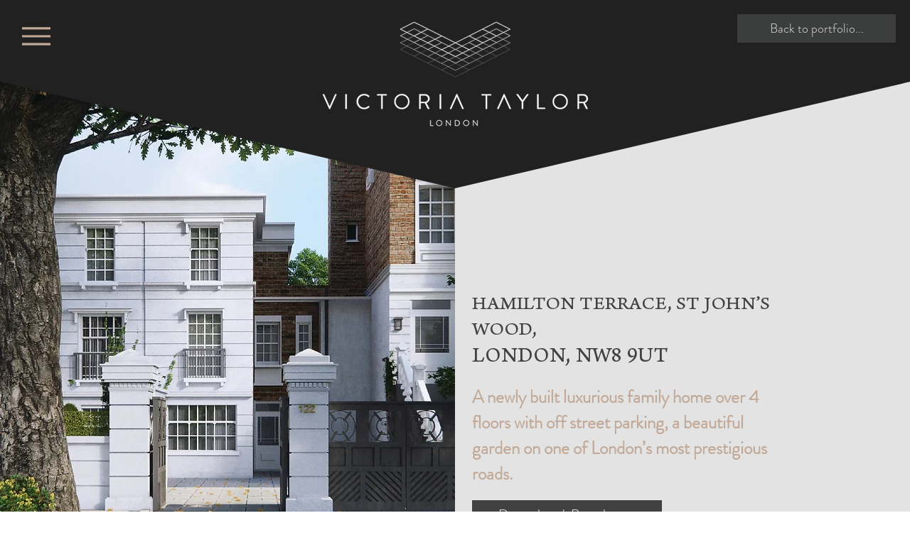

--- FILE ---
content_type: text/html; charset=UTF-8
request_url: https://www.victoriataylor.london/properties/st-johns-wood-hamilton-terrace/hamilton-terrace%2C-st-john%E2%80%99s-wood%2C
body_size: 159950
content:
<!DOCTYPE html>
<html lang="en">
<head>
  
  <!-- SEO Tags -->
  <title>Victoria Taylor London | St Johns Wood Hamilton Terrace, HAMILTON TERRACE, ST JOHN’S WOOD, | London, England</title>
  <meta name="description" content="A newly built luxurious family home over 4 floors with off street parking, a beautiful garden on one of London’s most prestigious roads.. Planning Permission granted for demolition of existing coach house on ground and first floors and construction of a 4 bedroom family house.&amp;nbsp; Further Planning Permission achieved for a 296 sqft outer building at the rear of the garden area which could serve as an annex, gym or studio.&lt;/span&gt;&lt;/span&gt;&lt;/p&gt;"/>
  <link rel="canonical" href="https://www.victoriataylor.london/properties/st-johns-wood-hamilton-terrace/hamilton-terrace%2C-st-john%E2%80%99s-wood%2C"/>
  <meta property="og:title" content="Victoria Taylor London | St Johns Wood Hamilton Terrace, HAMILTON TERRACE, ST JOHN’S WOOD, | London, England"/>
  <meta property="og:description" content="A newly built luxurious family home over 4 floors with off street parking, a beautiful garden on one of London’s most prestigious roads.. Planning Permission granted for demolition of existing coach house on ground and first floors and construction of a 4 bedroom family house.&amp;nbsp; Further Planning Permission achieved for a 296 sqft outer building at the rear of the garden area which could serve as an annex, gym or studio.&lt;/span&gt;&lt;/span&gt;&lt;/p&gt;"/>
  <meta property="og:image" content="https://static.wixstatic.com/media/8bf005_708142e5ea2d403cb08e917621e80673~mv2_d_2048_1366_s_2.jpg/v1/fill/w_2048,h_1366,al_c,q_90/Hamilton%20Terrace%20exterior%20cgi%20photo%203.jp"/>
  <meta property="og:url" content="https://www.victoriataylor.london/properties/st-johns-wood-hamilton-terrace/hamilton-terrace%2C-st-john%E2%80%99s-wood%2C"/>
  <meta property="og:site_name" content="Victoriataylor"/>
  <meta property="og:type" content="website"/>
  <script type="application/ld+json">[{"@context":"https://schema.org/","@type":"ImageObject","url":"https://static.wixstatic.com/media/8bf005_708142e5ea2d403cb08e917621e80673~mv2_d_2048_1366_s_2.jpg/v1/fill/w_2048,h_1366,al_c,q_90/Hamilton%20Terrace%20exterior%20cgi%20photo%203.jp"},{"@context":"https://schema.org/","@type":"ImageObject","url":"https://static.wixstatic.com/media/8bf005_4fe966313d184a2e815ccfa8034b18dd~mv2.jpg/v1/fill/w_1200,h_856,al_c,q_85/Hamilton%20terrace%20Bedroom%20CGI%20photo%205.jpg"},{"@context":"https://schema.org/","@type":"ImageObject","url":"https://static.wixstatic.com/media/8bf005_708142e5ea2d403cb08e917621e80673~mv2_d_2048_1366_s_2.jpg/v1/fill/w_2048,h_1366,al_c,q_90/Hamilton%20Terrace%20exterior%20cgi%20photo%203.jp"},{"@context":"https://schema.org/","@type":"ImageObject","url":"https://static.wixstatic.com/media/8bf005_1172c3cdbc9b4ac3a029ddc187a0e758~mv2_d_1500_1200_s_2.jpg/v1/fill/w_1500,h_1200,al_c,q_85/Hamilton%20Terrace%20Kitchen%20CGI%20photo%204.jpg"},{"@context":"https://schema.org/","@type":"ImageObject","height":2160,"width":3840,"url":"https://static.wixstatic.com/media/8bf005_bcdc24cc0d8e412184e88d7ecaa7d9ca~mv2.png/v1/fill/w_3840,h_2160,al_c/DAS%20SV%2011.png"}]</script>
  <script type="application/ld+json">{}</script>
  <meta name="google-site-verification" content="QBZgVUe6T_dewT6APKyLvdBTm2eeGcBzm5vij_CaPzU"/>
  <meta name="twitter:card" content="summary_large_image"/>
  <meta name="twitter:title" content="Victoria Taylor London | St Johns Wood Hamilton Terrace, HAMILTON TERRACE, ST JOHN’S WOOD, | London, England"/>
  <meta name="twitter:description" content="A newly built luxurious family home over 4 floors with off street parking, a beautiful garden on one of London’s most prestigious roads.. Planning Permission granted for demolition of existing coach house on ground and first floors and construction of a 4 bedroom family house.&amp;nbsp; Further Planning Permission achieved for a 296 sqft outer building at the rear of the garden area which could serve as an annex, gym or studio.&lt;/span&gt;&lt;/span&gt;&lt;/p&gt;"/>
  <meta name="twitter:image" content="https://static.wixstatic.com/media/8bf005_708142e5ea2d403cb08e917621e80673~mv2_d_2048_1366_s_2.jpg/v1/fill/w_2048,h_1366,al_c,q_90/Hamilton%20Terrace%20exterior%20cgi%20photo%203.jp"/>

  
  <meta charset='utf-8'>
  <meta name="viewport" content="width=device-width, initial-scale=1" id="wixDesktopViewport" />
  <meta http-equiv="X-UA-Compatible" content="IE=edge">
  <meta name="generator" content="Wix.com Website Builder"/>

  <link rel="icon" sizes="192x192" href="https://static.wixstatic.com/media/8bf005_91d7f9909b1049d2bc87b4bf8d19d904%7Emv2.png/v1/fill/w_192%2Ch_192%2Clg_1%2Cusm_0.66_1.00_0.01/8bf005_91d7f9909b1049d2bc87b4bf8d19d904%7Emv2.png" type="image/png"/>
  <link rel="shortcut icon" href="https://static.wixstatic.com/media/8bf005_91d7f9909b1049d2bc87b4bf8d19d904%7Emv2.png/v1/fill/w_192%2Ch_192%2Clg_1%2Cusm_0.66_1.00_0.01/8bf005_91d7f9909b1049d2bc87b4bf8d19d904%7Emv2.png" type="image/png"/>
  <link rel="apple-touch-icon" href="https://static.wixstatic.com/media/8bf005_91d7f9909b1049d2bc87b4bf8d19d904%7Emv2.png/v1/fill/w_180%2Ch_180%2Clg_1%2Cusm_0.66_1.00_0.01/8bf005_91d7f9909b1049d2bc87b4bf8d19d904%7Emv2.png" type="image/png"/>

  <!-- Safari Pinned Tab Icon -->
  <!-- <link rel="mask-icon" href="https://static.wixstatic.com/media/8bf005_91d7f9909b1049d2bc87b4bf8d19d904%7Emv2.png/v1/fill/w_192%2Ch_192%2Clg_1%2Cusm_0.66_1.00_0.01/8bf005_91d7f9909b1049d2bc87b4bf8d19d904%7Emv2.png"> -->

  <!-- Original trials -->
  


  <!-- Segmenter Polyfill -->
  <script>
    if (!window.Intl || !window.Intl.Segmenter) {
      (function() {
        var script = document.createElement('script');
        script.src = 'https://static.parastorage.com/unpkg/@formatjs/intl-segmenter@11.7.10/polyfill.iife.js';
        document.head.appendChild(script);
      })();
    }
  </script>

  <!-- Legacy Polyfills -->
  <script nomodule="" src="https://static.parastorage.com/unpkg/core-js-bundle@3.2.1/minified.js"></script>
  <script nomodule="" src="https://static.parastorage.com/unpkg/focus-within-polyfill@5.0.9/dist/focus-within-polyfill.js"></script>

  <!-- Performance API Polyfills -->
  <script>
  (function () {
    var noop = function noop() {};
    if ("performance" in window === false) {
      window.performance = {};
    }
    window.performance.mark = performance.mark || noop;
    window.performance.measure = performance.measure || noop;
    if ("now" in window.performance === false) {
      var nowOffset = Date.now();
      if (performance.timing && performance.timing.navigationStart) {
        nowOffset = performance.timing.navigationStart;
      }
      window.performance.now = function now() {
        return Date.now() - nowOffset;
      };
    }
  })();
  </script>

  <!-- Globals Definitions -->
  <script>
    (function () {
      var now = Date.now()
      window.initialTimestamps = {
        initialTimestamp: now,
        initialRequestTimestamp: Math.round(performance.timeOrigin ? performance.timeOrigin : now - performance.now())
      }

      window.thunderboltTag = "libs-releases-GA-local"
      window.thunderboltVersion = "1.16780.0"
    })();
  </script>

  <!-- Essential Viewer Model -->
  <script type="application/json" id="wix-essential-viewer-model">{"fleetConfig":{"fleetName":"thunderbolt-seo-isolated-renderer","type":"GA","code":0},"mode":{"qa":false,"enableTestApi":false,"debug":false,"ssrIndicator":false,"ssrOnly":false,"siteAssetsFallback":"enable","versionIndicator":false},"componentsLibrariesTopology":[{"artifactId":"editor-elements","namespace":"wixui","url":"https:\/\/static.parastorage.com\/services\/editor-elements\/1.14853.0"},{"artifactId":"editor-elements","namespace":"dsgnsys","url":"https:\/\/static.parastorage.com\/services\/editor-elements\/1.14853.0"}],"siteFeaturesConfigs":{"sessionManager":{"isRunningInDifferentSiteContext":false}},"language":{"userLanguage":"en"},"siteAssets":{"clientTopology":{"mediaRootUrl":"https:\/\/static.wixstatic.com","staticMediaUrl":"https:\/\/static.wixstatic.com\/media","moduleRepoUrl":"https:\/\/static.parastorage.com\/unpkg","fileRepoUrl":"https:\/\/static.parastorage.com\/services","viewerAppsUrl":"https:\/\/viewer-apps.parastorage.com","viewerAssetsUrl":"https:\/\/viewer-assets.parastorage.com","siteAssetsUrl":"https:\/\/siteassets.parastorage.com","pageJsonServerUrls":["https:\/\/pages.parastorage.com","https:\/\/staticorigin.wixstatic.com","https:\/\/www.victoriataylor.london","https:\/\/fallback.wix.com\/wix-html-editor-pages-webapp\/page"],"pathOfTBModulesInFileRepoForFallback":"wix-thunderbolt\/dist\/"}},"siteFeatures":["accessibility","appMonitoring","assetsLoader","businessLogger","captcha","clickHandlerRegistrar","commonConfig","componentsLoader","componentsRegistry","consentPolicy","cyclicTabbing","domSelectors","dynamicPages","environmentWixCodeSdk","environment","lightbox","locationWixCodeSdk","mpaNavigation","navigationManager","navigationPhases","ooi","pages","panorama","protectedPages","renderer","reporter","routerFetch","router","scrollRestoration","seoWixCodeSdk","seo","sessionManager","siteMembersWixCodeSdk","siteMembers","siteScrollBlocker","siteWixCodeSdk","speculationRules","ssrCache","stores","structureApi","thunderboltInitializer","tpaCommons","translations","usedPlatformApis","warmupData","windowMessageRegistrar","windowWixCodeSdk","wixCustomElementComponent","wixEmbedsApi","componentsReact","platform"],"site":{"externalBaseUrl":"https:\/\/www.victoriataylor.london","isSEO":true},"media":{"staticMediaUrl":"https:\/\/static.wixstatic.com\/media","mediaRootUrl":"https:\/\/static.wixstatic.com\/","staticVideoUrl":"https:\/\/video.wixstatic.com\/"},"requestUrl":"https:\/\/www.victoriataylor.london\/properties\/st-johns-wood-hamilton-terrace\/hamilton-terrace%2C-st-john%E2%80%99s-wood%2C","rollout":{"siteAssetsVersionsRollout":false,"isDACRollout":0,"isTBRollout":false},"commonConfig":{"brand":"wix","host":"VIEWER","bsi":"","consentPolicy":{},"consentPolicyHeader":{},"siteRevision":"572","renderingFlow":"NONE","language":"en","locale":"en-gb"},"interactionSampleRatio":0.01,"dynamicModelUrl":"https:\/\/www.victoriataylor.london\/_api\/v2\/dynamicmodel","accessTokensUrl":"https:\/\/www.victoriataylor.london\/_api\/v1\/access-tokens","isExcludedFromSecurityExperiments":false,"experiments":{"specs.thunderbolt.hardenFetchAndXHR":true,"specs.thunderbolt.securityExperiments":true}}</script>
  <script>window.viewerModel = JSON.parse(document.getElementById('wix-essential-viewer-model').textContent)</script>

  <script>
    window.commonConfig = viewerModel.commonConfig
  </script>

  
  <!-- BEGIN handleAccessTokens bundle -->

  <script data-url="https://static.parastorage.com/services/wix-thunderbolt/dist/handleAccessTokens.inline.4f2f9a53.bundle.min.js">(()=>{"use strict";function e(e){let{context:o,property:r,value:n,enumerable:i=!0}=e,c=e.get,l=e.set;if(!r||void 0===n&&!c&&!l)return new Error("property and value are required");let a=o||globalThis,s=a?.[r],u={};if(void 0!==n)u.value=n;else{if(c){let e=t(c);e&&(u.get=e)}if(l){let e=t(l);e&&(u.set=e)}}let p={...u,enumerable:i||!1,configurable:!1};void 0!==n&&(p.writable=!1);try{Object.defineProperty(a,r,p)}catch(e){return e instanceof TypeError?s:e}return s}function t(e,t){return"function"==typeof e?e:!0===e?.async&&"function"==typeof e.func?t?async function(t){return e.func(t)}:async function(){return e.func()}:"function"==typeof e?.func?e.func:void 0}try{e({property:"strictDefine",value:e})}catch{}try{e({property:"defineStrictObject",value:r})}catch{}try{e({property:"defineStrictMethod",value:n})}catch{}var o=["toString","toLocaleString","valueOf","constructor","prototype"];function r(t){let{context:n,property:c,propertiesToExclude:l=[],skipPrototype:a=!1,hardenPrototypePropertiesToExclude:s=[]}=t;if(!c)return new Error("property is required");let u=(n||globalThis)[c],p={},f=i(n,c);u&&("object"==typeof u||"function"==typeof u)&&Reflect.ownKeys(u).forEach(t=>{if(!l.includes(t)&&!o.includes(t)){let o=i(u,t);if(o&&(o.writable||o.configurable)){let{value:r,get:n,set:i,enumerable:c=!1}=o,l={};void 0!==r?l.value=r:n?l.get=n:i&&(l.set=i);try{let o=e({context:u,property:t,...l,enumerable:c});p[t]=o}catch(e){if(!(e instanceof TypeError))throw e;try{p[t]=o.value||o.get||o.set}catch{}}}}});let d={originalObject:u,originalProperties:p};if(!a&&void 0!==u?.prototype){let e=r({context:u,property:"prototype",propertiesToExclude:s,skipPrototype:!0});e instanceof Error||(d.originalPrototype=e?.originalObject,d.originalPrototypeProperties=e?.originalProperties)}return e({context:n,property:c,value:u,enumerable:f?.enumerable}),d}function n(t,o){let r=(o||globalThis)[t],n=i(o||globalThis,t);return r&&n&&(n.writable||n.configurable)?(Object.freeze(r),e({context:globalThis,property:t,value:r})):r}function i(e,t){if(e&&t)try{return Reflect.getOwnPropertyDescriptor(e,t)}catch{return}}function c(e){if("string"!=typeof e)return e;try{return decodeURIComponent(e).toLowerCase().trim()}catch{return e.toLowerCase().trim()}}function l(e,t){let o="";if("string"==typeof e)o=e.split("=")[0]?.trim()||"";else{if(!e||"string"!=typeof e.name)return!1;o=e.name}return t.has(c(o)||"")}function a(e,t){let o;return o="string"==typeof e?e.split(";").map(e=>e.trim()).filter(e=>e.length>0):e||[],o.filter(e=>!l(e,t))}var s=null;function u(){return null===s&&(s=typeof Document>"u"?void 0:Object.getOwnPropertyDescriptor(Document.prototype,"cookie")),s}function p(t,o){if(!globalThis?.cookieStore)return;let r=globalThis.cookieStore.get.bind(globalThis.cookieStore),n=globalThis.cookieStore.getAll.bind(globalThis.cookieStore),i=globalThis.cookieStore.set.bind(globalThis.cookieStore),c=globalThis.cookieStore.delete.bind(globalThis.cookieStore);return e({context:globalThis.CookieStore.prototype,property:"get",value:async function(e){return l(("string"==typeof e?e:e.name)||"",t)?null:r.call(this,e)},enumerable:!0}),e({context:globalThis.CookieStore.prototype,property:"getAll",value:async function(){return a(await n.apply(this,Array.from(arguments)),t)},enumerable:!0}),e({context:globalThis.CookieStore.prototype,property:"set",value:async function(){let e=Array.from(arguments);if(!l(1===e.length?e[0].name:e[0],t))return i.apply(this,e);o&&console.warn(o)},enumerable:!0}),e({context:globalThis.CookieStore.prototype,property:"delete",value:async function(){let e=Array.from(arguments);if(!l(1===e.length?e[0].name:e[0],t))return c.apply(this,e)},enumerable:!0}),e({context:globalThis.cookieStore,property:"prototype",value:globalThis.CookieStore.prototype,enumerable:!1}),e({context:globalThis,property:"cookieStore",value:globalThis.cookieStore,enumerable:!0}),{get:r,getAll:n,set:i,delete:c}}var f=["TextEncoder","TextDecoder","XMLHttpRequestEventTarget","EventTarget","URL","JSON","Reflect","Object","Array","Map","Set","WeakMap","WeakSet","Promise","Symbol","Error"],d=["addEventListener","removeEventListener","dispatchEvent","encodeURI","encodeURIComponent","decodeURI","decodeURIComponent"];const y=(e,t)=>{try{const o=t?t.get.call(document):document.cookie;return o.split(";").map(e=>e.trim()).filter(t=>t?.startsWith(e))[0]?.split("=")[1]}catch(e){return""}},g=(e="",t="",o="/")=>`${e}=; ${t?`domain=${t};`:""} max-age=0; path=${o}; expires=Thu, 01 Jan 1970 00:00:01 GMT`;function m(){(function(){if("undefined"!=typeof window){const e=performance.getEntriesByType("navigation")[0];return"back_forward"===(e?.type||"")}return!1})()&&function(){const{counter:e}=function(){const e=b("getItem");if(e){const[t,o]=e.split("-"),r=o?parseInt(o,10):0;if(r>=3){const e=t?Number(t):0;if(Date.now()-e>6e4)return{counter:0}}return{counter:r}}return{counter:0}}();e<3?(!function(e=1){b("setItem",`${Date.now()}-${e}`)}(e+1),window.location.reload()):console.error("ATS: Max reload attempts reached")}()}function b(e,t){try{return sessionStorage[e]("reload",t||"")}catch(e){console.error("ATS: Error calling sessionStorage:",e)}}const h="client-session-bind",v="sec-fetch-unsupported",{experiments:w}=window.viewerModel,T=[h,"client-binding",v,"svSession","smSession","server-session-bind","wixSession2","wixSession3"].map(e=>e.toLowerCase()),{cookie:S}=function(t,o){let r=new Set(t);return e({context:document,property:"cookie",set:{func:e=>function(e,t,o,r){let n=u(),i=c(t.split(";")[0]||"")||"";[...o].every(e=>!i.startsWith(e.toLowerCase()))&&n?.set?n.set.call(e,t):r&&console.warn(r)}(document,e,r,o)},get:{func:()=>function(e,t){let o=u();if(!o?.get)throw new Error("Cookie descriptor or getter not available");return a(o.get.call(e),t).join("; ")}(document,r)},enumerable:!0}),{cookieStore:p(r,o),cookie:u()}}(T),k="tbReady",x="security_overrideGlobals",{experiments:E,siteFeaturesConfigs:C,accessTokensUrl:P}=window.viewerModel,R=P,M={},O=(()=>{const e=y(h,S);if(w["specs.thunderbolt.browserCacheReload"]){y(v,S)||e?b("removeItem"):m()}return(()=>{const e=g(h),t=g(h,location.hostname);S.set.call(document,e),S.set.call(document,t)})(),e})();O&&(M["client-binding"]=O);const D=fetch;addEventListener(k,function e(t){const{logger:o}=t.detail;try{window.tb.init({fetch:D,fetchHeaders:M})}catch(e){const t=new Error("TB003");o.meter(`${x}_${t.message}`,{paramsOverrides:{errorType:x,eventString:t.message}}),window?.viewerModel?.mode.debug&&console.error(e)}finally{removeEventListener(k,e)}}),E["specs.thunderbolt.hardenFetchAndXHR"]||(window.fetchDynamicModel=()=>C.sessionManager.isRunningInDifferentSiteContext?Promise.resolve({}):fetch(R,{credentials:"same-origin",headers:M}).then(function(e){if(!e.ok)throw new Error(`[${e.status}]${e.statusText}`);return e.json()}),window.dynamicModelPromise=window.fetchDynamicModel())})();
//# sourceMappingURL=https://static.parastorage.com/services/wix-thunderbolt/dist/handleAccessTokens.inline.4f2f9a53.bundle.min.js.map</script>

<!-- END handleAccessTokens bundle -->

<!-- BEGIN overrideGlobals bundle -->

<script data-url="https://static.parastorage.com/services/wix-thunderbolt/dist/overrideGlobals.inline.ec13bfcf.bundle.min.js">(()=>{"use strict";function e(e){let{context:r,property:o,value:n,enumerable:i=!0}=e,c=e.get,a=e.set;if(!o||void 0===n&&!c&&!a)return new Error("property and value are required");let l=r||globalThis,u=l?.[o],s={};if(void 0!==n)s.value=n;else{if(c){let e=t(c);e&&(s.get=e)}if(a){let e=t(a);e&&(s.set=e)}}let p={...s,enumerable:i||!1,configurable:!1};void 0!==n&&(p.writable=!1);try{Object.defineProperty(l,o,p)}catch(e){return e instanceof TypeError?u:e}return u}function t(e,t){return"function"==typeof e?e:!0===e?.async&&"function"==typeof e.func?t?async function(t){return e.func(t)}:async function(){return e.func()}:"function"==typeof e?.func?e.func:void 0}try{e({property:"strictDefine",value:e})}catch{}try{e({property:"defineStrictObject",value:o})}catch{}try{e({property:"defineStrictMethod",value:n})}catch{}var r=["toString","toLocaleString","valueOf","constructor","prototype"];function o(t){let{context:n,property:c,propertiesToExclude:a=[],skipPrototype:l=!1,hardenPrototypePropertiesToExclude:u=[]}=t;if(!c)return new Error("property is required");let s=(n||globalThis)[c],p={},f=i(n,c);s&&("object"==typeof s||"function"==typeof s)&&Reflect.ownKeys(s).forEach(t=>{if(!a.includes(t)&&!r.includes(t)){let r=i(s,t);if(r&&(r.writable||r.configurable)){let{value:o,get:n,set:i,enumerable:c=!1}=r,a={};void 0!==o?a.value=o:n?a.get=n:i&&(a.set=i);try{let r=e({context:s,property:t,...a,enumerable:c});p[t]=r}catch(e){if(!(e instanceof TypeError))throw e;try{p[t]=r.value||r.get||r.set}catch{}}}}});let d={originalObject:s,originalProperties:p};if(!l&&void 0!==s?.prototype){let e=o({context:s,property:"prototype",propertiesToExclude:u,skipPrototype:!0});e instanceof Error||(d.originalPrototype=e?.originalObject,d.originalPrototypeProperties=e?.originalProperties)}return e({context:n,property:c,value:s,enumerable:f?.enumerable}),d}function n(t,r){let o=(r||globalThis)[t],n=i(r||globalThis,t);return o&&n&&(n.writable||n.configurable)?(Object.freeze(o),e({context:globalThis,property:t,value:o})):o}function i(e,t){if(e&&t)try{return Reflect.getOwnPropertyDescriptor(e,t)}catch{return}}function c(e){if("string"!=typeof e)return e;try{return decodeURIComponent(e).toLowerCase().trim()}catch{return e.toLowerCase().trim()}}function a(e,t){return e instanceof Headers?e.forEach((r,o)=>{l(o,t)||e.delete(o)}):Object.keys(e).forEach(r=>{l(r,t)||delete e[r]}),e}function l(e,t){return!t.has(c(e)||"")}function u(e,t){let r=!0,o=function(e){let t,r;if(globalThis.Request&&e instanceof Request)t=e.url;else{if("function"!=typeof e?.toString)throw new Error("Unsupported type for url");t=e.toString()}try{return new URL(t).pathname}catch{return r=t.replace(/#.+/gi,"").split("?").shift(),r.startsWith("/")?r:`/${r}`}}(e),n=c(o);return n&&t.some(e=>n.includes(e))&&(r=!1),r}function s(t,r,o){let n=fetch,i=XMLHttpRequest,c=new Set(r);function s(){let e=new i,r=e.open,n=e.setRequestHeader;return e.open=function(){let n=Array.from(arguments),i=n[1];if(n.length<2||u(i,t))return r.apply(e,n);throw new Error(o||`Request not allowed for path ${i}`)},e.setRequestHeader=function(t,r){l(decodeURIComponent(t),c)&&n.call(e,t,r)},e}return e({property:"fetch",value:function(){let e=function(e,t){return globalThis.Request&&e[0]instanceof Request&&e[0]?.headers?a(e[0].headers,t):e[1]?.headers&&a(e[1].headers,t),e}(arguments,c);return u(arguments[0],t)?n.apply(globalThis,Array.from(e)):new Promise((e,t)=>{t(new Error(o||`Request not allowed for path ${arguments[0]}`))})},enumerable:!0}),e({property:"XMLHttpRequest",value:s,enumerable:!0}),Object.keys(i).forEach(e=>{s[e]=i[e]}),{fetch:n,XMLHttpRequest:i}}var p=["TextEncoder","TextDecoder","XMLHttpRequestEventTarget","EventTarget","URL","JSON","Reflect","Object","Array","Map","Set","WeakMap","WeakSet","Promise","Symbol","Error"],f=["addEventListener","removeEventListener","dispatchEvent","encodeURI","encodeURIComponent","decodeURI","decodeURIComponent"];const d=function(){let t=globalThis.open,r=document.open;function o(e,r,o){let n="string"!=typeof e,i=t.call(window,e,r,o);return n||e&&function(e){return e.startsWith("//")&&/(?:[a-z0-9](?:[a-z0-9-]{0,61}[a-z0-9])?\.)+[a-z0-9][a-z0-9-]{0,61}[a-z0-9]/g.test(`${location.protocol}:${e}`)&&(e=`${location.protocol}${e}`),!e.startsWith("http")||new URL(e).hostname===location.hostname}(e)?{}:i}return e({property:"open",value:o,context:globalThis,enumerable:!0}),e({property:"open",value:function(e,t,n){return e?o(e,t,n):r.call(document,e||"",t||"",n||"")},context:document,enumerable:!0}),{open:t,documentOpen:r}},y=function(){let t=document.createElement,r=Element.prototype.setAttribute,o=Element.prototype.setAttributeNS;return e({property:"createElement",context:document,value:function(n,i){let a=t.call(document,n,i);if("iframe"===c(n)){e({property:"srcdoc",context:a,get:()=>"",set:()=>{console.warn("`srcdoc` is not allowed in iframe elements.")}});let t=function(e,t){"srcdoc"!==e.toLowerCase()?r.call(a,e,t):console.warn("`srcdoc` attribute is not allowed to be set.")},n=function(e,t,r){"srcdoc"!==t.toLowerCase()?o.call(a,e,t,r):console.warn("`srcdoc` attribute is not allowed to be set.")};a.setAttribute=t,a.setAttributeNS=n}return a},enumerable:!0}),{createElement:t,setAttribute:r,setAttributeNS:o}},m=["client-binding"],b=["/_api/v1/access-tokens","/_api/v2/dynamicmodel","/_api/one-app-session-web/v3/businesses"],h=function(){let t=setTimeout,r=setInterval;return o("setTimeout",0,globalThis),o("setInterval",0,globalThis),{setTimeout:t,setInterval:r};function o(t,r,o){let n=o||globalThis,i=n[t];if(!i||"function"!=typeof i)throw new Error(`Function ${t} not found or is not a function`);e({property:t,value:function(){let e=Array.from(arguments);if("string"!=typeof e[r])return i.apply(n,e);console.warn(`Calling ${t} with a String Argument at index ${r} is not allowed`)},context:o,enumerable:!0})}},v=function(){if(navigator&&"serviceWorker"in navigator){let t=navigator.serviceWorker.register;return e({context:navigator.serviceWorker,property:"register",value:function(){console.log("Service worker registration is not allowed")},enumerable:!0}),{register:t}}return{}};performance.mark("overrideGlobals started");const{isExcludedFromSecurityExperiments:g,experiments:w}=window.viewerModel,E=!g&&w["specs.thunderbolt.securityExperiments"];try{d(),E&&y(),w["specs.thunderbolt.hardenFetchAndXHR"]&&E&&s(b,m),v(),(e=>{let t=[],r=[];r=r.concat(["TextEncoder","TextDecoder"]),e&&(r=r.concat(["XMLHttpRequestEventTarget","EventTarget"])),r=r.concat(["URL","JSON"]),e&&(t=t.concat(["addEventListener","removeEventListener"])),t=t.concat(["encodeURI","encodeURIComponent","decodeURI","decodeURIComponent"]),r=r.concat(["String","Number"]),e&&r.push("Object"),r=r.concat(["Reflect"]),t.forEach(e=>{n(e),["addEventListener","removeEventListener"].includes(e)&&n(e,document)}),r.forEach(e=>{o({property:e})})})(E),E&&h()}catch(e){window?.viewerModel?.mode.debug&&console.error(e);const t=new Error("TB006");window.fedops?.reportError(t,"security_overrideGlobals"),window.Sentry?window.Sentry.captureException(t):globalThis.defineStrictProperty("sentryBuffer",[t],window,!1)}performance.mark("overrideGlobals ended")})();
//# sourceMappingURL=https://static.parastorage.com/services/wix-thunderbolt/dist/overrideGlobals.inline.ec13bfcf.bundle.min.js.map</script>

<!-- END overrideGlobals bundle -->


  
  <script>
    window.commonConfig = viewerModel.commonConfig

	
  </script>

  <!-- Initial CSS -->
  <style data-url="https://static.parastorage.com/services/wix-thunderbolt/dist/main.347af09f.min.css">@keyframes slide-horizontal-new{0%{transform:translateX(100%)}}@keyframes slide-horizontal-old{80%{opacity:1}to{opacity:0;transform:translateX(-100%)}}@keyframes slide-vertical-new{0%{transform:translateY(-100%)}}@keyframes slide-vertical-old{80%{opacity:1}to{opacity:0;transform:translateY(100%)}}@keyframes out-in-new{0%{opacity:0}}@keyframes out-in-old{to{opacity:0}}:root:active-view-transition{view-transition-name:none}::view-transition{pointer-events:none}:root:active-view-transition::view-transition-new(page-group),:root:active-view-transition::view-transition-old(page-group){animation-duration:.6s;cursor:wait;pointer-events:all}:root:active-view-transition-type(SlideHorizontal)::view-transition-old(page-group){animation:slide-horizontal-old .6s cubic-bezier(.83,0,.17,1) forwards;mix-blend-mode:normal}:root:active-view-transition-type(SlideHorizontal)::view-transition-new(page-group){animation:slide-horizontal-new .6s cubic-bezier(.83,0,.17,1) backwards;mix-blend-mode:normal}:root:active-view-transition-type(SlideVertical)::view-transition-old(page-group){animation:slide-vertical-old .6s cubic-bezier(.83,0,.17,1) forwards;mix-blend-mode:normal}:root:active-view-transition-type(SlideVertical)::view-transition-new(page-group){animation:slide-vertical-new .6s cubic-bezier(.83,0,.17,1) backwards;mix-blend-mode:normal}:root:active-view-transition-type(OutIn)::view-transition-old(page-group){animation:out-in-old .35s cubic-bezier(.22,1,.36,1) forwards}:root:active-view-transition-type(OutIn)::view-transition-new(page-group){animation:out-in-new .35s cubic-bezier(.64,0,.78,0) .35s backwards}@media(prefers-reduced-motion:reduce){::view-transition-group(*),::view-transition-new(*),::view-transition-old(*){animation:none!important}}body,html{background:transparent;border:0;margin:0;outline:0;padding:0;vertical-align:baseline}body{--scrollbar-width:0px;font-family:Arial,Helvetica,sans-serif;font-size:10px}body,html{height:100%}body{overflow-x:auto;overflow-y:scroll}body:not(.responsive) #site-root{min-width:var(--site-width);width:100%}body:not([data-js-loaded]) [data-hide-prejs]{visibility:hidden}interact-element{display:contents}#SITE_CONTAINER{position:relative}:root{--one-unit:1vw;--section-max-width:9999px;--spx-stopper-max:9999px;--spx-stopper-min:0px;--browser-zoom:1}@supports(-webkit-appearance:none) and (stroke-color:transparent){:root{--safari-sticky-fix:opacity;--experimental-safari-sticky-fix:translateZ(0)}}@supports(container-type:inline-size){:root{--one-unit:1cqw}}[id^=oldHoverBox-]{mix-blend-mode:plus-lighter;transition:opacity .5s ease,visibility .5s ease}[data-mesh-id$=inlineContent-gridContainer]:has(>[id^=oldHoverBox-]){isolation:isolate}</style>
<style data-url="https://static.parastorage.com/services/wix-thunderbolt/dist/main.renderer.9cb0985f.min.css">a,abbr,acronym,address,applet,b,big,blockquote,button,caption,center,cite,code,dd,del,dfn,div,dl,dt,em,fieldset,font,footer,form,h1,h2,h3,h4,h5,h6,header,i,iframe,img,ins,kbd,label,legend,li,nav,object,ol,p,pre,q,s,samp,section,small,span,strike,strong,sub,sup,table,tbody,td,tfoot,th,thead,title,tr,tt,u,ul,var{background:transparent;border:0;margin:0;outline:0;padding:0;vertical-align:baseline}input,select,textarea{box-sizing:border-box;font-family:Helvetica,Arial,sans-serif}ol,ul{list-style:none}blockquote,q{quotes:none}ins{text-decoration:none}del{text-decoration:line-through}table{border-collapse:collapse;border-spacing:0}a{cursor:pointer;text-decoration:none}.testStyles{overflow-y:hidden}.reset-button{-webkit-appearance:none;background:none;border:0;color:inherit;font:inherit;line-height:normal;outline:0;overflow:visible;padding:0;-webkit-user-select:none;-moz-user-select:none;-ms-user-select:none}:focus{outline:none}body.device-mobile-optimized:not(.disable-site-overflow){overflow-x:hidden;overflow-y:scroll}body.device-mobile-optimized:not(.responsive) #SITE_CONTAINER{margin-left:auto;margin-right:auto;overflow-x:visible;position:relative;width:320px}body.device-mobile-optimized:not(.responsive):not(.blockSiteScrolling) #SITE_CONTAINER{margin-top:0}body.device-mobile-optimized>*{max-width:100%!important}body.device-mobile-optimized #site-root{overflow-x:hidden;overflow-y:hidden}@supports(overflow:clip){body.device-mobile-optimized #site-root{overflow-x:clip;overflow-y:clip}}body.device-mobile-non-optimized #SITE_CONTAINER #site-root{overflow-x:clip;overflow-y:clip}body.device-mobile-non-optimized.fullScreenMode{background-color:#5f6360}body.device-mobile-non-optimized.fullScreenMode #MOBILE_ACTIONS_MENU,body.device-mobile-non-optimized.fullScreenMode #SITE_BACKGROUND,body.device-mobile-non-optimized.fullScreenMode #site-root,body.fullScreenMode #WIX_ADS{visibility:hidden}body.fullScreenMode{overflow-x:hidden!important;overflow-y:hidden!important}body.fullScreenMode.device-mobile-optimized #TINY_MENU{opacity:0;pointer-events:none}body.fullScreenMode-scrollable.device-mobile-optimized{overflow-x:hidden!important;overflow-y:auto!important}body.fullScreenMode-scrollable.device-mobile-optimized #masterPage,body.fullScreenMode-scrollable.device-mobile-optimized #site-root{overflow-x:hidden!important;overflow-y:hidden!important}body.fullScreenMode-scrollable.device-mobile-optimized #SITE_BACKGROUND,body.fullScreenMode-scrollable.device-mobile-optimized #masterPage{height:auto!important}body.fullScreenMode-scrollable.device-mobile-optimized #masterPage.mesh-layout{height:0!important}body.blockSiteScrolling,body.siteScrollingBlocked{position:fixed;width:100%}body.blockSiteScrolling #SITE_CONTAINER{margin-top:calc(var(--blocked-site-scroll-margin-top)*-1)}#site-root{margin:0 auto;min-height:100%;position:relative;top:var(--wix-ads-height)}#site-root img:not([src]){visibility:hidden}#site-root svg img:not([src]){visibility:visible}.auto-generated-link{color:inherit}#SCROLL_TO_BOTTOM,#SCROLL_TO_TOP{height:0}.has-click-trigger{cursor:pointer}.fullScreenOverlay{bottom:0;display:flex;justify-content:center;left:0;overflow-y:hidden;position:fixed;right:0;top:-60px;z-index:1005}.fullScreenOverlay>.fullScreenOverlayContent{bottom:0;left:0;margin:0 auto;overflow:hidden;position:absolute;right:0;top:60px;transform:translateZ(0)}[data-mesh-id$=centeredContent],[data-mesh-id$=form],[data-mesh-id$=inlineContent]{pointer-events:none;position:relative}[data-mesh-id$=-gridWrapper],[data-mesh-id$=-rotated-wrapper]{pointer-events:none}[data-mesh-id$=-gridContainer]>*,[data-mesh-id$=-rotated-wrapper]>*,[data-mesh-id$=inlineContent]>:not([data-mesh-id$=-gridContainer]){pointer-events:auto}.device-mobile-optimized #masterPage.mesh-layout #SOSP_CONTAINER_CUSTOM_ID{grid-area:2/1/3/2;-ms-grid-row:2;position:relative}#masterPage.mesh-layout{-ms-grid-rows:max-content max-content min-content max-content;-ms-grid-columns:100%;align-items:start;display:-ms-grid;display:grid;grid-template-columns:100%;grid-template-rows:max-content max-content min-content max-content;justify-content:stretch}#masterPage.mesh-layout #PAGES_CONTAINER,#masterPage.mesh-layout #SITE_FOOTER-placeholder,#masterPage.mesh-layout #SITE_FOOTER_WRAPPER,#masterPage.mesh-layout #SITE_HEADER-placeholder,#masterPage.mesh-layout #SITE_HEADER_WRAPPER,#masterPage.mesh-layout #SOSP_CONTAINER_CUSTOM_ID[data-state~=mobileView],#masterPage.mesh-layout #soapAfterPagesContainer,#masterPage.mesh-layout #soapBeforePagesContainer{-ms-grid-row-align:start;-ms-grid-column-align:start;-ms-grid-column:1}#masterPage.mesh-layout #SITE_HEADER-placeholder,#masterPage.mesh-layout #SITE_HEADER_WRAPPER{grid-area:1/1/2/2;-ms-grid-row:1}#masterPage.mesh-layout #PAGES_CONTAINER,#masterPage.mesh-layout #soapAfterPagesContainer,#masterPage.mesh-layout #soapBeforePagesContainer{grid-area:3/1/4/2;-ms-grid-row:3}#masterPage.mesh-layout #soapAfterPagesContainer,#masterPage.mesh-layout #soapBeforePagesContainer{width:100%}#masterPage.mesh-layout #PAGES_CONTAINER{align-self:stretch}#masterPage.mesh-layout main#PAGES_CONTAINER{display:block}#masterPage.mesh-layout #SITE_FOOTER-placeholder,#masterPage.mesh-layout #SITE_FOOTER_WRAPPER{grid-area:4/1/5/2;-ms-grid-row:4}#masterPage.mesh-layout #SITE_PAGES,#masterPage.mesh-layout [data-mesh-id=PAGES_CONTAINERcenteredContent],#masterPage.mesh-layout [data-mesh-id=PAGES_CONTAINERinlineContent]{height:100%}#masterPage.mesh-layout.desktop>*{width:100%}#masterPage.mesh-layout #PAGES_CONTAINER,#masterPage.mesh-layout #SITE_FOOTER,#masterPage.mesh-layout #SITE_FOOTER_WRAPPER,#masterPage.mesh-layout #SITE_HEADER,#masterPage.mesh-layout #SITE_HEADER_WRAPPER,#masterPage.mesh-layout #SITE_PAGES,#masterPage.mesh-layout #masterPageinlineContent{position:relative}#masterPage.mesh-layout #SITE_HEADER{grid-area:1/1/2/2}#masterPage.mesh-layout #SITE_FOOTER{grid-area:4/1/5/2}#masterPage.mesh-layout.overflow-x-clip #SITE_FOOTER,#masterPage.mesh-layout.overflow-x-clip #SITE_HEADER{overflow-x:clip}[data-z-counter]{z-index:0}[data-z-counter="0"]{z-index:auto}.wixSiteProperties{-webkit-font-smoothing:antialiased;-moz-osx-font-smoothing:grayscale}:root{--wst-button-color-fill-primary:rgb(var(--color_48));--wst-button-color-border-primary:rgb(var(--color_49));--wst-button-color-text-primary:rgb(var(--color_50));--wst-button-color-fill-primary-hover:rgb(var(--color_51));--wst-button-color-border-primary-hover:rgb(var(--color_52));--wst-button-color-text-primary-hover:rgb(var(--color_53));--wst-button-color-fill-primary-disabled:rgb(var(--color_54));--wst-button-color-border-primary-disabled:rgb(var(--color_55));--wst-button-color-text-primary-disabled:rgb(var(--color_56));--wst-button-color-fill-secondary:rgb(var(--color_57));--wst-button-color-border-secondary:rgb(var(--color_58));--wst-button-color-text-secondary:rgb(var(--color_59));--wst-button-color-fill-secondary-hover:rgb(var(--color_60));--wst-button-color-border-secondary-hover:rgb(var(--color_61));--wst-button-color-text-secondary-hover:rgb(var(--color_62));--wst-button-color-fill-secondary-disabled:rgb(var(--color_63));--wst-button-color-border-secondary-disabled:rgb(var(--color_64));--wst-button-color-text-secondary-disabled:rgb(var(--color_65));--wst-color-fill-base-1:rgb(var(--color_36));--wst-color-fill-base-2:rgb(var(--color_37));--wst-color-fill-base-shade-1:rgb(var(--color_38));--wst-color-fill-base-shade-2:rgb(var(--color_39));--wst-color-fill-base-shade-3:rgb(var(--color_40));--wst-color-fill-accent-1:rgb(var(--color_41));--wst-color-fill-accent-2:rgb(var(--color_42));--wst-color-fill-accent-3:rgb(var(--color_43));--wst-color-fill-accent-4:rgb(var(--color_44));--wst-color-fill-background-primary:rgb(var(--color_11));--wst-color-fill-background-secondary:rgb(var(--color_12));--wst-color-text-primary:rgb(var(--color_15));--wst-color-text-secondary:rgb(var(--color_14));--wst-color-action:rgb(var(--color_18));--wst-color-disabled:rgb(var(--color_39));--wst-color-title:rgb(var(--color_45));--wst-color-subtitle:rgb(var(--color_46));--wst-color-line:rgb(var(--color_47));--wst-font-style-h2:var(--font_2);--wst-font-style-h3:var(--font_3);--wst-font-style-h4:var(--font_4);--wst-font-style-h5:var(--font_5);--wst-font-style-h6:var(--font_6);--wst-font-style-body-large:var(--font_7);--wst-font-style-body-medium:var(--font_8);--wst-font-style-body-small:var(--font_9);--wst-font-style-body-x-small:var(--font_10);--wst-color-custom-1:rgb(var(--color_13));--wst-color-custom-2:rgb(var(--color_16));--wst-color-custom-3:rgb(var(--color_17));--wst-color-custom-4:rgb(var(--color_19));--wst-color-custom-5:rgb(var(--color_20));--wst-color-custom-6:rgb(var(--color_21));--wst-color-custom-7:rgb(var(--color_22));--wst-color-custom-8:rgb(var(--color_23));--wst-color-custom-9:rgb(var(--color_24));--wst-color-custom-10:rgb(var(--color_25));--wst-color-custom-11:rgb(var(--color_26));--wst-color-custom-12:rgb(var(--color_27));--wst-color-custom-13:rgb(var(--color_28));--wst-color-custom-14:rgb(var(--color_29));--wst-color-custom-15:rgb(var(--color_30));--wst-color-custom-16:rgb(var(--color_31));--wst-color-custom-17:rgb(var(--color_32));--wst-color-custom-18:rgb(var(--color_33));--wst-color-custom-19:rgb(var(--color_34));--wst-color-custom-20:rgb(var(--color_35))}.wix-presets-wrapper{display:contents}</style>

  <meta name="format-detection" content="telephone=no">
  <meta name="skype_toolbar" content="skype_toolbar_parser_compatible">
  
  

  

  

  <!-- head performance data start -->
  
  <!-- head performance data end -->
  

    


    
<style data-href="https://static.parastorage.com/services/editor-elements-library/dist/thunderbolt/rb_wixui.thunderbolt_bootstrap-classic.72e6a2a3.min.css">.PlZyDq{touch-action:manipulation}.uDW_Qe{align-items:center;box-sizing:border-box;display:flex;justify-content:var(--label-align);min-width:100%;text-align:initial;width:-moz-max-content;width:max-content}.uDW_Qe:before{max-width:var(--margin-start,0)}.uDW_Qe:after,.uDW_Qe:before{align-self:stretch;content:"";flex-grow:1}.uDW_Qe:after{max-width:var(--margin-end,0)}.FubTgk{height:100%}.FubTgk .uDW_Qe{border-radius:var(--corvid-border-radius,var(--rd,0));bottom:0;box-shadow:var(--shd,0 1px 4px rgba(0,0,0,.6));left:0;position:absolute;right:0;top:0;transition:var(--trans1,border-color .4s ease 0s,background-color .4s ease 0s)}.FubTgk .uDW_Qe:link,.FubTgk .uDW_Qe:visited{border-color:transparent}.FubTgk .l7_2fn{color:var(--corvid-color,rgb(var(--txt,var(--color_15,color_15))));font:var(--fnt,var(--font_5));margin:0;position:relative;transition:var(--trans2,color .4s ease 0s);white-space:nowrap}.FubTgk[aria-disabled=false] .uDW_Qe{background-color:var(--corvid-background-color,rgba(var(--bg,var(--color_17,color_17)),var(--alpha-bg,1)));border:solid var(--corvid-border-color,rgba(var(--brd,var(--color_15,color_15)),var(--alpha-brd,1))) var(--corvid-border-width,var(--brw,0));cursor:pointer!important}:host(.device-mobile-optimized) .FubTgk[aria-disabled=false]:active .uDW_Qe,body.device-mobile-optimized .FubTgk[aria-disabled=false]:active .uDW_Qe{background-color:var(--corvid-hover-background-color,rgba(var(--bgh,var(--color_18,color_18)),var(--alpha-bgh,1)));border-color:var(--corvid-hover-border-color,rgba(var(--brdh,var(--color_15,color_15)),var(--alpha-brdh,1)))}:host(.device-mobile-optimized) .FubTgk[aria-disabled=false]:active .l7_2fn,body.device-mobile-optimized .FubTgk[aria-disabled=false]:active .l7_2fn{color:var(--corvid-hover-color,rgb(var(--txth,var(--color_15,color_15))))}:host(:not(.device-mobile-optimized)) .FubTgk[aria-disabled=false]:hover .uDW_Qe,body:not(.device-mobile-optimized) .FubTgk[aria-disabled=false]:hover .uDW_Qe{background-color:var(--corvid-hover-background-color,rgba(var(--bgh,var(--color_18,color_18)),var(--alpha-bgh,1)));border-color:var(--corvid-hover-border-color,rgba(var(--brdh,var(--color_15,color_15)),var(--alpha-brdh,1)))}:host(:not(.device-mobile-optimized)) .FubTgk[aria-disabled=false]:hover .l7_2fn,body:not(.device-mobile-optimized) .FubTgk[aria-disabled=false]:hover .l7_2fn{color:var(--corvid-hover-color,rgb(var(--txth,var(--color_15,color_15))))}.FubTgk[aria-disabled=true] .uDW_Qe{background-color:var(--corvid-disabled-background-color,rgba(var(--bgd,204,204,204),var(--alpha-bgd,1)));border-color:var(--corvid-disabled-border-color,rgba(var(--brdd,204,204,204),var(--alpha-brdd,1)));border-style:solid;border-width:var(--corvid-border-width,var(--brw,0))}.FubTgk[aria-disabled=true] .l7_2fn{color:var(--corvid-disabled-color,rgb(var(--txtd,255,255,255)))}.uUxqWY{align-items:center;box-sizing:border-box;display:flex;justify-content:var(--label-align);min-width:100%;text-align:initial;width:-moz-max-content;width:max-content}.uUxqWY:before{max-width:var(--margin-start,0)}.uUxqWY:after,.uUxqWY:before{align-self:stretch;content:"";flex-grow:1}.uUxqWY:after{max-width:var(--margin-end,0)}.Vq4wYb[aria-disabled=false] .uUxqWY{cursor:pointer}:host(.device-mobile-optimized) .Vq4wYb[aria-disabled=false]:active .wJVzSK,body.device-mobile-optimized .Vq4wYb[aria-disabled=false]:active .wJVzSK{color:var(--corvid-hover-color,rgb(var(--txth,var(--color_15,color_15))));transition:var(--trans,color .4s ease 0s)}:host(:not(.device-mobile-optimized)) .Vq4wYb[aria-disabled=false]:hover .wJVzSK,body:not(.device-mobile-optimized) .Vq4wYb[aria-disabled=false]:hover .wJVzSK{color:var(--corvid-hover-color,rgb(var(--txth,var(--color_15,color_15))));transition:var(--trans,color .4s ease 0s)}.Vq4wYb .uUxqWY{bottom:0;left:0;position:absolute;right:0;top:0}.Vq4wYb .wJVzSK{color:var(--corvid-color,rgb(var(--txt,var(--color_15,color_15))));font:var(--fnt,var(--font_5));transition:var(--trans,color .4s ease 0s);white-space:nowrap}.Vq4wYb[aria-disabled=true] .wJVzSK{color:var(--corvid-disabled-color,rgb(var(--txtd,255,255,255)))}:host(:not(.device-mobile-optimized)) .CohWsy,body:not(.device-mobile-optimized) .CohWsy{display:flex}:host(:not(.device-mobile-optimized)) .V5AUxf,body:not(.device-mobile-optimized) .V5AUxf{-moz-column-gap:var(--margin);column-gap:var(--margin);direction:var(--direction);display:flex;margin:0 auto;position:relative;width:calc(100% - var(--padding)*2)}:host(:not(.device-mobile-optimized)) .V5AUxf>*,body:not(.device-mobile-optimized) .V5AUxf>*{direction:ltr;flex:var(--column-flex) 1 0%;left:0;margin-bottom:var(--padding);margin-top:var(--padding);min-width:0;position:relative;top:0}:host(.device-mobile-optimized) .V5AUxf,body.device-mobile-optimized .V5AUxf{display:block;padding-bottom:var(--padding-y);padding-left:var(--padding-x,0);padding-right:var(--padding-x,0);padding-top:var(--padding-y);position:relative}:host(.device-mobile-optimized) .V5AUxf>*,body.device-mobile-optimized .V5AUxf>*{margin-bottom:var(--margin);position:relative}:host(.device-mobile-optimized) .V5AUxf>:first-child,body.device-mobile-optimized .V5AUxf>:first-child{margin-top:var(--firstChildMarginTop,0)}:host(.device-mobile-optimized) .V5AUxf>:last-child,body.device-mobile-optimized .V5AUxf>:last-child{margin-bottom:var(--lastChildMarginBottom)}.LIhNy3{backface-visibility:hidden}.jhxvbR,.mtrorN{display:block;height:100%;width:100%}.jhxvbR img{max-width:var(--wix-img-max-width,100%)}.jhxvbR[data-animate-blur] img{filter:blur(9px);transition:filter .8s ease-in}.jhxvbR[data-animate-blur] img[data-load-done]{filter:none}.if7Vw2{height:100%;left:0;-webkit-mask-image:var(--mask-image,none);mask-image:var(--mask-image,none);-webkit-mask-position:var(--mask-position,0);mask-position:var(--mask-position,0);-webkit-mask-repeat:var(--mask-repeat,no-repeat);mask-repeat:var(--mask-repeat,no-repeat);-webkit-mask-size:var(--mask-size,100%);mask-size:var(--mask-size,100%);overflow:hidden;pointer-events:var(--fill-layer-background-media-pointer-events);position:absolute;top:0;width:100%}.if7Vw2.f0uTJH{clip:rect(0,auto,auto,0)}.if7Vw2 .i1tH8h{height:100%;position:absolute;top:0;width:100%}.if7Vw2 .DXi4PB{height:var(--fill-layer-image-height,100%);opacity:var(--fill-layer-image-opacity)}.if7Vw2 .DXi4PB img{height:100%;width:100%}@supports(-webkit-hyphens:none){.if7Vw2.f0uTJH{clip:auto;-webkit-clip-path:inset(0)}}.wG8dni{height:100%}.tcElKx{background-color:var(--bg-overlay-color);background-image:var(--bg-gradient);transition:var(--inherit-transition)}.ImALHf,.Ybjs9b{opacity:var(--fill-layer-video-opacity)}.UWmm3w{bottom:var(--media-padding-bottom);height:var(--media-padding-height);position:absolute;top:var(--media-padding-top);width:100%}.Yjj1af{transform:scale(var(--scale,1));transition:var(--transform-duration,transform 0s)}.ImALHf{height:100%;position:relative;width:100%}.KCM6zk{opacity:var(--fill-layer-video-opacity,var(--fill-layer-image-opacity,1))}.KCM6zk .DXi4PB,.KCM6zk .ImALHf,.KCM6zk .Ybjs9b{opacity:1}._uqPqy{clip-path:var(--fill-layer-clip)}._uqPqy,.eKyYhK{position:absolute;top:0}._uqPqy,.eKyYhK,.x0mqQS img{height:100%;width:100%}.pnCr6P{opacity:0}.blf7sp,.pnCr6P{position:absolute;top:0}.blf7sp{height:0;left:0;overflow:hidden;width:0}.rWP3Gv{left:0;pointer-events:var(--fill-layer-background-media-pointer-events);position:var(--fill-layer-background-media-position)}.Tr4n3d,.rWP3Gv,.wRqk6s{height:100%;top:0;width:100%}.wRqk6s{position:absolute}.Tr4n3d{background-color:var(--fill-layer-background-overlay-color);opacity:var(--fill-layer-background-overlay-blend-opacity-fallback,1);position:var(--fill-layer-background-overlay-position);transform:var(--fill-layer-background-overlay-transform)}@supports(mix-blend-mode:overlay){.Tr4n3d{mix-blend-mode:var(--fill-layer-background-overlay-blend-mode);opacity:var(--fill-layer-background-overlay-blend-opacity,1)}}.VXAmO2{--divider-pin-height__:min(1,calc(var(--divider-layers-pin-factor__) + 1));--divider-pin-layer-height__:var( --divider-layers-pin-factor__ );--divider-pin-border__:min(1,calc(var(--divider-layers-pin-factor__) / -1 + 1));height:calc(var(--divider-height__) + var(--divider-pin-height__)*var(--divider-layers-size__)*var(--divider-layers-y__))}.VXAmO2,.VXAmO2 .dy3w_9{left:0;position:absolute;width:100%}.VXAmO2 .dy3w_9{--divider-layer-i__:var(--divider-layer-i,0);background-position:left calc(50% + var(--divider-offset-x__) + var(--divider-layers-x__)*var(--divider-layer-i__)) bottom;background-repeat:repeat-x;border-bottom-style:solid;border-bottom-width:calc(var(--divider-pin-border__)*var(--divider-layer-i__)*var(--divider-layers-y__));height:calc(var(--divider-height__) + var(--divider-pin-layer-height__)*var(--divider-layer-i__)*var(--divider-layers-y__));opacity:calc(1 - var(--divider-layer-i__)/(var(--divider-layer-i__) + 1))}.UORcXs{--divider-height__:var(--divider-top-height,auto);--divider-offset-x__:var(--divider-top-offset-x,0px);--divider-layers-size__:var(--divider-top-layers-size,0);--divider-layers-y__:var(--divider-top-layers-y,0px);--divider-layers-x__:var(--divider-top-layers-x,0px);--divider-layers-pin-factor__:var(--divider-top-layers-pin-factor,0);border-top:var(--divider-top-padding,0) solid var(--divider-top-color,currentColor);opacity:var(--divider-top-opacity,1);top:0;transform:var(--divider-top-flip,scaleY(-1))}.UORcXs .dy3w_9{background-image:var(--divider-top-image,none);background-size:var(--divider-top-size,contain);border-color:var(--divider-top-color,currentColor);bottom:0;filter:var(--divider-top-filter,none)}.UORcXs .dy3w_9[data-divider-layer="1"]{display:var(--divider-top-layer-1-display,block)}.UORcXs .dy3w_9[data-divider-layer="2"]{display:var(--divider-top-layer-2-display,block)}.UORcXs .dy3w_9[data-divider-layer="3"]{display:var(--divider-top-layer-3-display,block)}.Io4VUz{--divider-height__:var(--divider-bottom-height,auto);--divider-offset-x__:var(--divider-bottom-offset-x,0px);--divider-layers-size__:var(--divider-bottom-layers-size,0);--divider-layers-y__:var(--divider-bottom-layers-y,0px);--divider-layers-x__:var(--divider-bottom-layers-x,0px);--divider-layers-pin-factor__:var(--divider-bottom-layers-pin-factor,0);border-bottom:var(--divider-bottom-padding,0) solid var(--divider-bottom-color,currentColor);bottom:0;opacity:var(--divider-bottom-opacity,1);transform:var(--divider-bottom-flip,none)}.Io4VUz .dy3w_9{background-image:var(--divider-bottom-image,none);background-size:var(--divider-bottom-size,contain);border-color:var(--divider-bottom-color,currentColor);bottom:0;filter:var(--divider-bottom-filter,none)}.Io4VUz .dy3w_9[data-divider-layer="1"]{display:var(--divider-bottom-layer-1-display,block)}.Io4VUz .dy3w_9[data-divider-layer="2"]{display:var(--divider-bottom-layer-2-display,block)}.Io4VUz .dy3w_9[data-divider-layer="3"]{display:var(--divider-bottom-layer-3-display,block)}.YzqVVZ{overflow:visible;position:relative}.mwF7X1{backface-visibility:hidden}.YGilLk{cursor:pointer}.Tj01hh{display:block}.MW5IWV,.Tj01hh{height:100%;width:100%}.MW5IWV{left:0;-webkit-mask-image:var(--mask-image,none);mask-image:var(--mask-image,none);-webkit-mask-position:var(--mask-position,0);mask-position:var(--mask-position,0);-webkit-mask-repeat:var(--mask-repeat,no-repeat);mask-repeat:var(--mask-repeat,no-repeat);-webkit-mask-size:var(--mask-size,100%);mask-size:var(--mask-size,100%);overflow:hidden;pointer-events:var(--fill-layer-background-media-pointer-events);position:absolute;top:0}.MW5IWV.N3eg0s{clip:rect(0,auto,auto,0)}.MW5IWV .Kv1aVt{height:100%;position:absolute;top:0;width:100%}.MW5IWV .dLPlxY{height:var(--fill-layer-image-height,100%);opacity:var(--fill-layer-image-opacity)}.MW5IWV .dLPlxY img{height:100%;width:100%}@supports(-webkit-hyphens:none){.MW5IWV.N3eg0s{clip:auto;-webkit-clip-path:inset(0)}}.VgO9Yg{height:100%}.LWbAav{background-color:var(--bg-overlay-color);background-image:var(--bg-gradient);transition:var(--inherit-transition)}.K_YxMd,.yK6aSC{opacity:var(--fill-layer-video-opacity)}.NGjcJN{bottom:var(--media-padding-bottom);height:var(--media-padding-height);position:absolute;top:var(--media-padding-top);width:100%}.mNGsUM{transform:scale(var(--scale,1));transition:var(--transform-duration,transform 0s)}.K_YxMd{height:100%;position:relative;width:100%}wix-media-canvas{display:block;height:100%}.I8xA4L{opacity:var(--fill-layer-video-opacity,var(--fill-layer-image-opacity,1))}.I8xA4L .K_YxMd,.I8xA4L .dLPlxY,.I8xA4L .yK6aSC{opacity:1}.bX9O_S{clip-path:var(--fill-layer-clip)}.Z_wCwr,.bX9O_S{position:absolute;top:0}.Jxk_UL img,.Z_wCwr,.bX9O_S{height:100%;width:100%}.K8MSra{opacity:0}.K8MSra,.YTb3b4{position:absolute;top:0}.YTb3b4{height:0;left:0;overflow:hidden;width:0}.SUz0WK{left:0;pointer-events:var(--fill-layer-background-media-pointer-events);position:var(--fill-layer-background-media-position)}.FNxOn5,.SUz0WK,.m4khSP{height:100%;top:0;width:100%}.FNxOn5{position:absolute}.m4khSP{background-color:var(--fill-layer-background-overlay-color);opacity:var(--fill-layer-background-overlay-blend-opacity-fallback,1);position:var(--fill-layer-background-overlay-position);transform:var(--fill-layer-background-overlay-transform)}@supports(mix-blend-mode:overlay){.m4khSP{mix-blend-mode:var(--fill-layer-background-overlay-blend-mode);opacity:var(--fill-layer-background-overlay-blend-opacity,1)}}._C0cVf{bottom:0;left:0;position:absolute;right:0;top:0;width:100%}.hFwGTD{transform:translateY(-100%);transition:.2s ease-in}.IQgXoP{transition:.2s}.Nr3Nid{opacity:0;transition:.2s ease-in}.Nr3Nid.l4oO6c{z-index:-1!important}.iQuoC4{opacity:1;transition:.2s}.CJF7A2{height:auto}.CJF7A2,.U4Bvut{position:relative;width:100%}:host(:not(.device-mobile-optimized)) .G5K6X8,body:not(.device-mobile-optimized) .G5K6X8{margin-left:calc((100% - var(--site-width))/2);width:var(--site-width)}.xU8fqS[data-focuscycled=active]{outline:1px solid transparent}.xU8fqS[data-focuscycled=active]:not(:focus-within){outline:2px solid transparent;transition:outline .01s ease}.xU8fqS ._4XcTfy{background-color:var(--screenwidth-corvid-background-color,rgba(var(--bg,var(--color_11,color_11)),var(--alpha-bg,1)));border-bottom:var(--brwb,0) solid var(--screenwidth-corvid-border-color,rgba(var(--brd,var(--color_15,color_15)),var(--alpha-brd,1)));border-top:var(--brwt,0) solid var(--screenwidth-corvid-border-color,rgba(var(--brd,var(--color_15,color_15)),var(--alpha-brd,1)));bottom:0;box-shadow:var(--shd,0 0 5px rgba(0,0,0,.7));left:0;position:absolute;right:0;top:0}.xU8fqS .gUbusX{background-color:rgba(var(--bgctr,var(--color_11,color_11)),var(--alpha-bgctr,1));border-radius:var(--rd,0);bottom:var(--brwb,0);top:var(--brwt,0)}.xU8fqS .G5K6X8,.xU8fqS .gUbusX{left:0;position:absolute;right:0}.xU8fqS .G5K6X8{bottom:0;top:0}:host(.device-mobile-optimized) .xU8fqS .G5K6X8,body.device-mobile-optimized .xU8fqS .G5K6X8{left:10px;right:10px}.SPY_vo{pointer-events:none}.BmZ5pC{min-height:calc(100vh - var(--wix-ads-height));min-width:var(--site-width);position:var(--bg-position);top:var(--wix-ads-height)}.BmZ5pC,.nTOEE9{height:100%;width:100%}.nTOEE9{overflow:hidden;position:relative}.nTOEE9.sqUyGm:hover{cursor:url([data-uri]),auto}.nTOEE9.C_JY0G:hover{cursor:url([data-uri]),auto}.RZQnmg{background-color:rgb(var(--color_11));border-radius:50%;bottom:12px;height:40px;opacity:0;pointer-events:none;position:absolute;right:12px;width:40px}.RZQnmg path{fill:rgb(var(--color_15))}.RZQnmg:focus{cursor:auto;opacity:1;pointer-events:auto}.rYiAuL{cursor:pointer}.gSXewE{height:0;left:0;overflow:hidden;top:0;width:0}.OJQ_3L,.gSXewE{position:absolute}.OJQ_3L{background-color:rgb(var(--color_11));border-radius:300px;bottom:0;cursor:pointer;height:40px;margin:16px 16px;opacity:0;pointer-events:none;right:0;width:40px}.OJQ_3L path{fill:rgb(var(--color_12))}.OJQ_3L:focus{cursor:auto;opacity:1;pointer-events:auto}.j7pOnl{box-sizing:border-box;height:100%;width:100%}.BI8PVQ{min-height:var(--image-min-height);min-width:var(--image-min-width)}.BI8PVQ img,img.BI8PVQ{filter:var(--filter-effect-svg-url);-webkit-mask-image:var(--mask-image,none);mask-image:var(--mask-image,none);-webkit-mask-position:var(--mask-position,0);mask-position:var(--mask-position,0);-webkit-mask-repeat:var(--mask-repeat,no-repeat);mask-repeat:var(--mask-repeat,no-repeat);-webkit-mask-size:var(--mask-size,100% 100%);mask-size:var(--mask-size,100% 100%);-o-object-position:var(--object-position);object-position:var(--object-position)}.MazNVa{left:var(--left,auto);position:var(--position-fixed,static);top:var(--top,auto);z-index:var(--z-index,auto)}.MazNVa .BI8PVQ img{box-shadow:0 0 0 #000;position:static;-webkit-user-select:none;-moz-user-select:none;-ms-user-select:none;user-select:none}.MazNVa .j7pOnl{display:block;overflow:hidden}.MazNVa .BI8PVQ{overflow:hidden}.c7cMWz{bottom:0;left:0;position:absolute;right:0;top:0}.FVGvCX{height:auto;position:relative;width:100%}body:not(.responsive) .zK7MhX{align-self:start;grid-area:1/1/1/1;height:100%;justify-self:stretch;left:0;position:relative}:host(:not(.device-mobile-optimized)) .c7cMWz,body:not(.device-mobile-optimized) .c7cMWz{margin-left:calc((100% - var(--site-width))/2);width:var(--site-width)}.fEm0Bo .c7cMWz{background-color:rgba(var(--bg,var(--color_11,color_11)),var(--alpha-bg,1));overflow:hidden}:host(.device-mobile-optimized) .c7cMWz,body.device-mobile-optimized .c7cMWz{left:10px;right:10px}.PFkO7r{bottom:0;left:0;position:absolute;right:0;top:0}.HT5ybB{height:auto;position:relative;width:100%}body:not(.responsive) .dBAkHi{align-self:start;grid-area:1/1/1/1;height:100%;justify-self:stretch;left:0;position:relative}:host(:not(.device-mobile-optimized)) .PFkO7r,body:not(.device-mobile-optimized) .PFkO7r{margin-left:calc((100% - var(--site-width))/2);width:var(--site-width)}:host(.device-mobile-optimized) .PFkO7r,body.device-mobile-optimized .PFkO7r{left:10px;right:10px}</style>
<style data-href="https://static.parastorage.com/services/editor-elements-library/dist/thunderbolt/rb_wixui.thunderbolt_bootstrap.a1b00b19.min.css">.cwL6XW{cursor:pointer}.sNF2R0{opacity:0}.hLoBV3{transition:opacity var(--transition-duration) cubic-bezier(.37,0,.63,1)}.Rdf41z,.hLoBV3{opacity:1}.ftlZWo{transition:opacity var(--transition-duration) cubic-bezier(.37,0,.63,1)}.ATGlOr,.ftlZWo{opacity:0}.KQSXD0{transition:opacity var(--transition-duration) cubic-bezier(.64,0,.78,0)}.KQSXD0,.pagQKE{opacity:1}._6zG5H{opacity:0;transition:opacity var(--transition-duration) cubic-bezier(.22,1,.36,1)}.BB49uC{transform:translateX(100%)}.j9xE1V{transition:transform var(--transition-duration) cubic-bezier(.87,0,.13,1)}.ICs7Rs,.j9xE1V{transform:translateX(0)}.DxijZJ{transition:transform var(--transition-duration) cubic-bezier(.87,0,.13,1)}.B5kjYq,.DxijZJ{transform:translateX(-100%)}.cJijIV{transition:transform var(--transition-duration) cubic-bezier(.87,0,.13,1)}.cJijIV,.hOxaWM{transform:translateX(0)}.T9p3fN{transform:translateX(100%);transition:transform var(--transition-duration) cubic-bezier(.87,0,.13,1)}.qDxYJm{transform:translateY(100%)}.aA9V0P{transition:transform var(--transition-duration) cubic-bezier(.87,0,.13,1)}.YPXPAS,.aA9V0P{transform:translateY(0)}.Xf2zsA{transition:transform var(--transition-duration) cubic-bezier(.87,0,.13,1)}.Xf2zsA,.y7Kt7s{transform:translateY(-100%)}.EeUgMu{transition:transform var(--transition-duration) cubic-bezier(.87,0,.13,1)}.EeUgMu,.fdHrtm{transform:translateY(0)}.WIFaG4{transform:translateY(100%);transition:transform var(--transition-duration) cubic-bezier(.87,0,.13,1)}body:not(.responsive) .JsJXaX{overflow-x:clip}:root:active-view-transition .JsJXaX{view-transition-name:page-group}.AnQkDU{display:grid;grid-template-columns:1fr;grid-template-rows:1fr;height:100%}.AnQkDU>div{align-self:stretch!important;grid-area:1/1/2/2;justify-self:stretch!important}.StylableButton2545352419__root{-archetype:box;border:none;box-sizing:border-box;cursor:pointer;display:block;height:100%;min-height:10px;min-width:10px;padding:0;touch-action:manipulation;width:100%}.StylableButton2545352419__root[disabled]{pointer-events:none}.StylableButton2545352419__root:not(:hover):not([disabled]).StylableButton2545352419--hasBackgroundColor{background-color:var(--corvid-background-color)!important}.StylableButton2545352419__root:hover:not([disabled]).StylableButton2545352419--hasHoverBackgroundColor{background-color:var(--corvid-hover-background-color)!important}.StylableButton2545352419__root:not(:hover)[disabled].StylableButton2545352419--hasDisabledBackgroundColor{background-color:var(--corvid-disabled-background-color)!important}.StylableButton2545352419__root:not(:hover):not([disabled]).StylableButton2545352419--hasBorderColor{border-color:var(--corvid-border-color)!important}.StylableButton2545352419__root:hover:not([disabled]).StylableButton2545352419--hasHoverBorderColor{border-color:var(--corvid-hover-border-color)!important}.StylableButton2545352419__root:not(:hover)[disabled].StylableButton2545352419--hasDisabledBorderColor{border-color:var(--corvid-disabled-border-color)!important}.StylableButton2545352419__root.StylableButton2545352419--hasBorderRadius{border-radius:var(--corvid-border-radius)!important}.StylableButton2545352419__root.StylableButton2545352419--hasBorderWidth{border-width:var(--corvid-border-width)!important}.StylableButton2545352419__root:not(:hover):not([disabled]).StylableButton2545352419--hasColor,.StylableButton2545352419__root:not(:hover):not([disabled]).StylableButton2545352419--hasColor .StylableButton2545352419__label{color:var(--corvid-color)!important}.StylableButton2545352419__root:hover:not([disabled]).StylableButton2545352419--hasHoverColor,.StylableButton2545352419__root:hover:not([disabled]).StylableButton2545352419--hasHoverColor .StylableButton2545352419__label{color:var(--corvid-hover-color)!important}.StylableButton2545352419__root:not(:hover)[disabled].StylableButton2545352419--hasDisabledColor,.StylableButton2545352419__root:not(:hover)[disabled].StylableButton2545352419--hasDisabledColor .StylableButton2545352419__label{color:var(--corvid-disabled-color)!important}.StylableButton2545352419__link{-archetype:box;box-sizing:border-box;color:#000;text-decoration:none}.StylableButton2545352419__container{align-items:center;display:flex;flex-basis:auto;flex-direction:row;flex-grow:1;height:100%;justify-content:center;overflow:hidden;transition:all .2s ease,visibility 0s;width:100%}.StylableButton2545352419__label{-archetype:text;-controller-part-type:LayoutChildDisplayDropdown,LayoutFlexChildSpacing(first);max-width:100%;min-width:1.8em;overflow:hidden;text-align:center;text-overflow:ellipsis;transition:inherit;white-space:nowrap}.StylableButton2545352419__root.StylableButton2545352419--isMaxContent .StylableButton2545352419__label{text-overflow:unset}.StylableButton2545352419__root.StylableButton2545352419--isWrapText .StylableButton2545352419__label{min-width:10px;overflow-wrap:break-word;white-space:break-spaces;word-break:break-word}.StylableButton2545352419__icon{-archetype:icon;-controller-part-type:LayoutChildDisplayDropdown,LayoutFlexChildSpacing(last);flex-shrink:0;height:50px;min-width:1px;transition:inherit}.StylableButton2545352419__icon.StylableButton2545352419--override{display:block!important}.StylableButton2545352419__icon svg,.StylableButton2545352419__icon>span{display:flex;height:inherit;width:inherit}.StylableButton2545352419__root:not(:hover):not([disalbed]).StylableButton2545352419--hasIconColor .StylableButton2545352419__icon svg{fill:var(--corvid-icon-color)!important;stroke:var(--corvid-icon-color)!important}.StylableButton2545352419__root:hover:not([disabled]).StylableButton2545352419--hasHoverIconColor .StylableButton2545352419__icon svg{fill:var(--corvid-hover-icon-color)!important;stroke:var(--corvid-hover-icon-color)!important}.StylableButton2545352419__root:not(:hover)[disabled].StylableButton2545352419--hasDisabledIconColor .StylableButton2545352419__icon svg{fill:var(--corvid-disabled-icon-color)!important;stroke:var(--corvid-disabled-icon-color)!important}.aeyn4z{bottom:0;left:0;position:absolute;right:0;top:0}.qQrFOK{cursor:pointer}.VDJedC{-webkit-tap-highlight-color:rgba(0,0,0,0);fill:var(--corvid-fill-color,var(--fill));fill-opacity:var(--fill-opacity);stroke:var(--corvid-stroke-color,var(--stroke));stroke-opacity:var(--stroke-opacity);stroke-width:var(--stroke-width);filter:var(--drop-shadow,none);opacity:var(--opacity);transform:var(--flip)}.VDJedC,.VDJedC svg{bottom:0;left:0;position:absolute;right:0;top:0}.VDJedC svg{height:var(--svg-calculated-height,100%);margin:auto;padding:var(--svg-calculated-padding,0);width:var(--svg-calculated-width,100%)}.VDJedC svg:not([data-type=ugc]){overflow:visible}.l4CAhn *{vector-effect:non-scaling-stroke}.Z_l5lU{-webkit-text-size-adjust:100%;-moz-text-size-adjust:100%;text-size-adjust:100%}ol.font_100,ul.font_100{color:#080808;font-family:"Arial, Helvetica, sans-serif",serif;font-size:10px;font-style:normal;font-variant:normal;font-weight:400;letter-spacing:normal;line-height:normal;margin:0;text-decoration:none}ol.font_100 li,ul.font_100 li{margin-bottom:12px}ol.wix-list-text-align,ul.wix-list-text-align{list-style-position:inside}ol.wix-list-text-align h1,ol.wix-list-text-align h2,ol.wix-list-text-align h3,ol.wix-list-text-align h4,ol.wix-list-text-align h5,ol.wix-list-text-align h6,ol.wix-list-text-align p,ul.wix-list-text-align h1,ul.wix-list-text-align h2,ul.wix-list-text-align h3,ul.wix-list-text-align h4,ul.wix-list-text-align h5,ul.wix-list-text-align h6,ul.wix-list-text-align p{display:inline}.HQSswv{cursor:pointer}.yi6otz{clip:rect(0 0 0 0);border:0;height:1px;margin:-1px;overflow:hidden;padding:0;position:absolute;width:1px}.zQ9jDz [data-attr-richtext-marker=true]{display:block}.zQ9jDz [data-attr-richtext-marker=true] table{border-collapse:collapse;margin:15px 0;width:100%}.zQ9jDz [data-attr-richtext-marker=true] table td{padding:12px;position:relative}.zQ9jDz [data-attr-richtext-marker=true] table td:after{border-bottom:1px solid currentColor;border-left:1px solid currentColor;bottom:0;content:"";left:0;opacity:.2;position:absolute;right:0;top:0}.zQ9jDz [data-attr-richtext-marker=true] table tr td:last-child:after{border-right:1px solid currentColor}.zQ9jDz [data-attr-richtext-marker=true] table tr:first-child td:after{border-top:1px solid currentColor}@supports(-webkit-appearance:none) and (stroke-color:transparent){.qvSjx3>*>:first-child{vertical-align:top}}@supports(-webkit-touch-callout:none){.qvSjx3>*>:first-child{vertical-align:top}}.LkZBpT :is(p,h1,h2,h3,h4,h5,h6,ul,ol,span[data-attr-richtext-marker],blockquote,div) [class$=rich-text__text],.LkZBpT :is(p,h1,h2,h3,h4,h5,h6,ul,ol,span[data-attr-richtext-marker],blockquote,div)[class$=rich-text__text]{color:var(--corvid-color,currentColor)}.LkZBpT :is(p,h1,h2,h3,h4,h5,h6,ul,ol,span[data-attr-richtext-marker],blockquote,div) span[style*=color]{color:var(--corvid-color,currentColor)!important}.Kbom4H{direction:var(--text-direction);min-height:var(--min-height);min-width:var(--min-width)}.Kbom4H .upNqi2{word-wrap:break-word;height:100%;overflow-wrap:break-word;position:relative;width:100%}.Kbom4H .upNqi2 ul{list-style:disc inside}.Kbom4H .upNqi2 li{margin-bottom:12px}.MMl86N blockquote,.MMl86N div,.MMl86N h1,.MMl86N h2,.MMl86N h3,.MMl86N h4,.MMl86N h5,.MMl86N h6,.MMl86N p{letter-spacing:normal;line-height:normal}.gYHZuN{min-height:var(--min-height);min-width:var(--min-width)}.gYHZuN .upNqi2{word-wrap:break-word;height:100%;overflow-wrap:break-word;position:relative;width:100%}.gYHZuN .upNqi2 ol,.gYHZuN .upNqi2 ul{letter-spacing:normal;line-height:normal;margin-inline-start:.5em;padding-inline-start:1.3em}.gYHZuN .upNqi2 ul{list-style-type:disc}.gYHZuN .upNqi2 ol{list-style-type:decimal}.gYHZuN .upNqi2 ol ul,.gYHZuN .upNqi2 ul ul{line-height:normal;list-style-type:circle}.gYHZuN .upNqi2 ol ol ul,.gYHZuN .upNqi2 ol ul ul,.gYHZuN .upNqi2 ul ol ul,.gYHZuN .upNqi2 ul ul ul{line-height:normal;list-style-type:square}.gYHZuN .upNqi2 li{font-style:inherit;font-weight:inherit;letter-spacing:normal;line-height:inherit}.gYHZuN .upNqi2 h1,.gYHZuN .upNqi2 h2,.gYHZuN .upNqi2 h3,.gYHZuN .upNqi2 h4,.gYHZuN .upNqi2 h5,.gYHZuN .upNqi2 h6,.gYHZuN .upNqi2 p{letter-spacing:normal;line-height:normal;margin-block:0;margin:0}.gYHZuN .upNqi2 a{color:inherit}.MMl86N,.ku3DBC{word-wrap:break-word;direction:var(--text-direction);min-height:var(--min-height);min-width:var(--min-width);mix-blend-mode:var(--blendMode,normal);overflow-wrap:break-word;pointer-events:none;text-align:start;text-shadow:var(--textOutline,0 0 transparent),var(--textShadow,0 0 transparent);text-transform:var(--textTransform,"none")}.MMl86N>*,.ku3DBC>*{pointer-events:auto}.MMl86N li,.ku3DBC li{font-style:inherit;font-weight:inherit;letter-spacing:normal;line-height:inherit}.MMl86N ol,.MMl86N ul,.ku3DBC ol,.ku3DBC ul{letter-spacing:normal;line-height:normal;margin-inline-end:0;margin-inline-start:.5em}.MMl86N:not(.Vq6kJx) ol,.MMl86N:not(.Vq6kJx) ul,.ku3DBC:not(.Vq6kJx) ol,.ku3DBC:not(.Vq6kJx) ul{padding-inline-end:0;padding-inline-start:1.3em}.MMl86N ul,.ku3DBC ul{list-style-type:disc}.MMl86N ol,.ku3DBC ol{list-style-type:decimal}.MMl86N ol ul,.MMl86N ul ul,.ku3DBC ol ul,.ku3DBC ul ul{list-style-type:circle}.MMl86N ol ol ul,.MMl86N ol ul ul,.MMl86N ul ol ul,.MMl86N ul ul ul,.ku3DBC ol ol ul,.ku3DBC ol ul ul,.ku3DBC ul ol ul,.ku3DBC ul ul ul{list-style-type:square}.MMl86N blockquote,.MMl86N div,.MMl86N h1,.MMl86N h2,.MMl86N h3,.MMl86N h4,.MMl86N h5,.MMl86N h6,.MMl86N p,.ku3DBC blockquote,.ku3DBC div,.ku3DBC h1,.ku3DBC h2,.ku3DBC h3,.ku3DBC h4,.ku3DBC h5,.ku3DBC h6,.ku3DBC p{margin-block:0;margin:0}.MMl86N a,.ku3DBC a{color:inherit}.Vq6kJx li{margin-inline-end:0;margin-inline-start:1.3em}.Vd6aQZ{overflow:hidden;padding:0;pointer-events:none;white-space:nowrap}.mHZSwn{display:none}.lvxhkV{bottom:0;left:0;position:absolute;right:0;top:0;width:100%}.QJjwEo{transform:translateY(-100%);transition:.2s ease-in}.kdBXfh{transition:.2s}.MP52zt{opacity:0;transition:.2s ease-in}.MP52zt.Bhu9m5{z-index:-1!important}.LVP8Wf{opacity:1;transition:.2s}.VrZrC0{height:auto}.VrZrC0,.cKxVkc{position:relative;width:100%}:host(:not(.device-mobile-optimized)) .vlM3HR,body:not(.device-mobile-optimized) .vlM3HR{margin-left:calc((100% - var(--site-width))/2);width:var(--site-width)}.AT7o0U[data-focuscycled=active]{outline:1px solid transparent}.AT7o0U[data-focuscycled=active]:not(:focus-within){outline:2px solid transparent;transition:outline .01s ease}.AT7o0U .vlM3HR{bottom:0;left:0;position:absolute;right:0;top:0}.Tj01hh,.jhxvbR{display:block;height:100%;width:100%}.jhxvbR img{max-width:var(--wix-img-max-width,100%)}.jhxvbR[data-animate-blur] img{filter:blur(9px);transition:filter .8s ease-in}.jhxvbR[data-animate-blur] img[data-load-done]{filter:none}.WzbAF8{direction:var(--direction)}.WzbAF8 .mpGTIt .O6KwRn{display:var(--item-display);height:var(--item-size);margin-block:var(--item-margin-block);margin-inline:var(--item-margin-inline);width:var(--item-size)}.WzbAF8 .mpGTIt .O6KwRn:last-child{margin-block:0;margin-inline:0}.WzbAF8 .mpGTIt .O6KwRn .oRtuWN{display:block}.WzbAF8 .mpGTIt .O6KwRn .oRtuWN .YaS0jR{height:var(--item-size);width:var(--item-size)}.WzbAF8 .mpGTIt{height:100%;position:absolute;white-space:nowrap;width:100%}:host(.device-mobile-optimized) .WzbAF8 .mpGTIt,body.device-mobile-optimized .WzbAF8 .mpGTIt{white-space:normal}.big2ZD{display:grid;grid-template-columns:1fr;grid-template-rows:1fr;height:calc(100% - var(--wix-ads-height));left:0;margin-top:var(--wix-ads-height);position:fixed;top:0;width:100%}.SHHiV9,.big2ZD{pointer-events:none;z-index:var(--pinned-layer-in-container,var(--above-all-in-container))}</style>
<style data-href="https://static.parastorage.com/services/editor-elements-library/dist/thunderbolt/rb_wixui.thunderbolt_menu.e8c266e5.min.css">.StylableButton2545352419__root{-archetype:box;border:none;box-sizing:border-box;cursor:pointer;display:block;height:100%;min-height:10px;min-width:10px;padding:0;touch-action:manipulation;width:100%}.StylableButton2545352419__root[disabled]{pointer-events:none}.StylableButton2545352419__root:not(:hover):not([disabled]).StylableButton2545352419--hasBackgroundColor{background-color:var(--corvid-background-color)!important}.StylableButton2545352419__root:hover:not([disabled]).StylableButton2545352419--hasHoverBackgroundColor{background-color:var(--corvid-hover-background-color)!important}.StylableButton2545352419__root:not(:hover)[disabled].StylableButton2545352419--hasDisabledBackgroundColor{background-color:var(--corvid-disabled-background-color)!important}.StylableButton2545352419__root:not(:hover):not([disabled]).StylableButton2545352419--hasBorderColor{border-color:var(--corvid-border-color)!important}.StylableButton2545352419__root:hover:not([disabled]).StylableButton2545352419--hasHoverBorderColor{border-color:var(--corvid-hover-border-color)!important}.StylableButton2545352419__root:not(:hover)[disabled].StylableButton2545352419--hasDisabledBorderColor{border-color:var(--corvid-disabled-border-color)!important}.StylableButton2545352419__root.StylableButton2545352419--hasBorderRadius{border-radius:var(--corvid-border-radius)!important}.StylableButton2545352419__root.StylableButton2545352419--hasBorderWidth{border-width:var(--corvid-border-width)!important}.StylableButton2545352419__root:not(:hover):not([disabled]).StylableButton2545352419--hasColor,.StylableButton2545352419__root:not(:hover):not([disabled]).StylableButton2545352419--hasColor .StylableButton2545352419__label{color:var(--corvid-color)!important}.StylableButton2545352419__root:hover:not([disabled]).StylableButton2545352419--hasHoverColor,.StylableButton2545352419__root:hover:not([disabled]).StylableButton2545352419--hasHoverColor .StylableButton2545352419__label{color:var(--corvid-hover-color)!important}.StylableButton2545352419__root:not(:hover)[disabled].StylableButton2545352419--hasDisabledColor,.StylableButton2545352419__root:not(:hover)[disabled].StylableButton2545352419--hasDisabledColor .StylableButton2545352419__label{color:var(--corvid-disabled-color)!important}.StylableButton2545352419__link{-archetype:box;box-sizing:border-box;color:#000;text-decoration:none}.StylableButton2545352419__container{align-items:center;display:flex;flex-basis:auto;flex-direction:row;flex-grow:1;height:100%;justify-content:center;overflow:hidden;transition:all .2s ease,visibility 0s;width:100%}.StylableButton2545352419__label{-archetype:text;-controller-part-type:LayoutChildDisplayDropdown,LayoutFlexChildSpacing(first);max-width:100%;min-width:1.8em;overflow:hidden;text-align:center;text-overflow:ellipsis;transition:inherit;white-space:nowrap}.StylableButton2545352419__root.StylableButton2545352419--isMaxContent .StylableButton2545352419__label{text-overflow:unset}.StylableButton2545352419__root.StylableButton2545352419--isWrapText .StylableButton2545352419__label{min-width:10px;overflow-wrap:break-word;white-space:break-spaces;word-break:break-word}.StylableButton2545352419__icon{-archetype:icon;-controller-part-type:LayoutChildDisplayDropdown,LayoutFlexChildSpacing(last);flex-shrink:0;height:50px;min-width:1px;transition:inherit}.StylableButton2545352419__icon.StylableButton2545352419--override{display:block!important}.StylableButton2545352419__icon svg,.StylableButton2545352419__icon>span{display:flex;height:inherit;width:inherit}.StylableButton2545352419__root:not(:hover):not([disalbed]).StylableButton2545352419--hasIconColor .StylableButton2545352419__icon svg{fill:var(--corvid-icon-color)!important;stroke:var(--corvid-icon-color)!important}.StylableButton2545352419__root:hover:not([disabled]).StylableButton2545352419--hasHoverIconColor .StylableButton2545352419__icon svg{fill:var(--corvid-hover-icon-color)!important;stroke:var(--corvid-hover-icon-color)!important}.StylableButton2545352419__root:not(:hover)[disabled].StylableButton2545352419--hasDisabledIconColor .StylableButton2545352419__icon svg{fill:var(--corvid-disabled-icon-color)!important;stroke:var(--corvid-disabled-icon-color)!important}.b5zn61{background:var(--background);border-bottom:var(--border-bottom);border-bottom-left-radius:var(--border-bottom-left-radius);border-bottom-right-radius:var(--border-bottom-right-radius);border-left:var(--border-left);border-right:var(--border-right);border-top:var(--border-top);border-top-left-radius:var(--border-top-left-radius);border-top-right-radius:var(--border-top-right-radius);box-shadow:var(--box-shadow);box-sizing:border-box;cursor:pointer;direction:var(--btn-direction);display:block;height:100%;min-height:10px;min-width:var(--btn-min-width);padding-bottom:var(--padding-bottom);padding-left:var(--padding-left);padding-right:var(--padding-right);padding-top:var(--padding-top);touch-action:manipulation;width:100%}.b5zn61.kRkc5Y:not(:hover):not(:disabled){border-color:var(--corvid-border-color,initial)}.b5zn61.oAOb11:not(:hover):not(:disabled){background-color:var(--corvid-background-color,var(--background))}.b5zn61 [data-preview=hover],.b5zn61:hover{background:var(--hover-background,var(--background));border-bottom:var(--hover-border-bottom,var(--border-bottom));border-bottom-left-radius:var(--hover-border-bottom-left-radius,var(--border-bottom-left-radius));border-bottom-right-radius:var(--hover-border-bottom-right-radius,var(--border-bottom-right-radius));border-left:var(--hover-border-left,var(--border-left));border-right:var(--hover-border-right,var(--border-right));border-top:var(--hover-border-top,var(--border-top));border-top-left-radius:var(--hover-border-top-left-radius,var(--border-top-left-radius));border-top-right-radius:var(--hover-border-top-right-radius,var(--border-top-right-radius));box-shadow:var(--hover-box-shadow,var(--box-shadow));padding-bottom:var(--hover-padding-bottom,var(--padding-bottom));padding-left:var(--hover-padding-left,var(--padding-left));padding-right:var(--hover-padding-right,var(--padding-right));padding-top:var(--hover-padding-top,var(--padding-top))}.b5zn61.vOCSHf:hover:not(:disabled){border-color:var(--corvid-hover-border-color,initial)}.b5zn61.S1KgBG:hover:not(:disabled){background-color:var(--corvid-hover-background-color,var(--hover-background,var(--background)))}.b5zn61 [data-preview=disabled],.b5zn61:disabled{background:var(--disabled-background,var(--background));border-bottom:var(--disabled-border-bottom,var(--border-bottom));border-bottom-left-radius:var(--disabled-border-bottom-left-radius,var(--border-bottom-left-radius));border-bottom-right-radius:var(--disabled-border-bottom-right-radius,var(--border-bottom-right-radius));border-left:var(--disabled-border-left,var(--border-left));border-right:var(--disabled-border-right,var(--border-right));border-top:var(--disabled-border-top,var(--border-top));border-top-left-radius:var(--disabled-border-top-left-radius,var(--border-top-left-radius));border-top-right-radius:var(--disabled-border-top-right-radius,var(--border-top-right-radius));box-shadow:var(--disabled-box-shadow,var(--box-shadow));cursor:default;padding-bottom:var(--disabled-padding-bottom,var(--padding-bottom));padding-left:var(--disabled-padding-left,var(--padding-left));padding-right:var(--disabled-padding-right,var(--padding-right));padding-top:var(--disabled-padding-top,var(--padding-top))}.b5zn61.n4G1gL:disabled:not(:hover){border-color:var(--corvid-disabled-border-color,initial)}.b5zn61.fagXcI:disabled:not(:hover){background-color:var(--corvid-disabled-background-color,var(--disabled-background,var(--background)))}.Q_1B5v{background-color:var(--text-highlight,transparent);color:var(--color);direction:var(--direction);display:var(--label-display);font:var(--font,var(--font_8));letter-spacing:var(--letter-spacing);line-height:var(--line-height);max-width:100%;min-width:1.8em;overflow:var(--overflow,hidden);text-align:var(--text-align,revert);text-decoration-line:var(--text-decoration);text-overflow:var(--label-text-overflow);text-shadow:var(--text-outline),var(--text-shadow);text-transform:var(--text-transform);transition:inherit;white-space:var(--label-white-space)}.b5zn61.lKBJfO:not(:hover):not(:disabled) .Q_1B5v{color:var(--corvid-color,var(--color))}.b5zn61 [data-preview=hover] .Q_1B5v,.b5zn61:hover .Q_1B5v{background-color:var(--hover-text-highlight,var(--text-highlight,transparent));color:var(--hover-color,var(--color));direction:var(--hover-direction,var(--direction));display:var(--hover-label-display,var(--label-display));font:var(--hover-font,var(--font));letter-spacing:var(--hover-letter-spacing,var(--letter-spacing));line-height:var(--hover-line-height,var(--line-height));text-align:var(--hover-text-align,var(--text-align,revert));text-decoration-line:var(--hover-text-decoration,var(--text-decoration));text-shadow:var(--hover-text-outline,var(--text-outline)),var(--hover-text-shadow,var(--text-shadow));text-transform:var(--hover-text-transform,var(--text-transform))}.b5zn61.EgnLMx:hover:not(:disabled) .Q_1B5v{color:var(--corvid-hover-color,var(--hover-color,var(--color)))}.b5zn61 [data-preview=disabled] .Q_1B5v,.b5zn61:disabled .Q_1B5v{background-color:var(--disabled-text-highlight,var(--text-highlight,transparent));color:var(--disabled-color,var(--color));direction:var(--disabled-direction,var(--direction));display:var(--disabled-label-display,var(--label-display));font:var(--disabled-font,var(--font));letter-spacing:var(--disabled-letter-spacing,var(--letter-spacing));line-height:var(--disabled-line-height,var(--line-height));text-align:var(--disabled-text-align,var(--text-align,revert));text-decoration-line:var(--disabled-text-decoration,var(--text-decoration));text-shadow:var(--disabled-text-outline,var(--text-outline)),var(--disabled-text-shadow,var(--text-shadow));text-transform:var(--disabled-text-transform,var(--text-transform))}.b5zn61.Z8I3Qb:disabled:not(:hover) .Q_1B5v{color:var(--corvid-disabled-color,var(--disabled-color,var(--color)))}.boASKT{box-sizing:border-box;color:#000;text-decoration:none}.PlliFI{align-items:var(--container-align-items);display:flex;flex-basis:auto;flex-direction:var(--container-flex-direction);flex-grow:1;gap:var(--content-gap,"0px");height:100%;justify-content:var(--container-justify-content);overflow:hidden;transition:all .4s ease,visibility 0s;width:100%}.UHJG9m{fill:var(--icon-color);display:var(--icon-display);flex-shrink:0;height:var(--icon-size);min-width:1px;order:var(--icon-order,0);transform:rotate(var(--icon-rotation));transition:inherit;width:var(--icon-size)}.b5zn61.cFMwDV:not(:hover):not(:disabled) .UHJG9m{fill:var(--corvid-icon-color,var(--icon-color))}.b5zn61 [data-preview=hover] .UHJG9m,.b5zn61:hover .UHJG9m{fill:var(--hover-icon-color,var(--icon-color));display:var(--hover-icon-display,var(--icon-display));height:var(--hover-icon-size,var(--icon-size));transform:rotate(var(--hover-icon-rotation,var(--icon-rotation)));width:var(--hover-icon-size,var(--icon-size))}.b5zn61.xizV0v:hover:not(:disabled) .UHJG9m{fill:var(--corvid-hover-icon-color,var(--hover-icon-color,var(--icon-color)))}.b5zn61 [data-preview=disabled] .UHJG9m,.b5zn61:disabled .UHJG9m{fill:var(--disabled-icon-color,var(--icon-color));display:var(--disabled-icon-display,var(--icon-display));height:var(--disabled-icon-size,var(--icon-size));transform:rotate(var(--disabled-icon-rotation,var(--icon-rotation)));width:var(--disabled-icon-size,var(--icon-size))}.b5zn61.cOr5EQ:disabled:not(:hover) .UHJG9m{fill:var(--corvid-disabled-icon-color,var(--disabled-icon-color,var(--icon-color)))}.UHJG9m svg,.UHJG9m>span{display:flex;height:inherit;width:inherit}.DPAltb{background:var(--background);border-bottom:var(--border-bottom);border-bottom-left-radius:var(--border-bottom-left-radius);border-bottom-right-radius:var(--border-bottom-right-radius);border-left:var(--border-left);border-right:var(--border-right);border-top:var(--border-top);border-top-left-radius:var(--border-top-left-radius);border-top-right-radius:var(--border-top-right-radius);box-shadow:var(--box-shadow);box-sizing:border-box;cursor:pointer;direction:var(--btn-direction);display:block;height:100%;min-height:10px;min-width:var(--btn-min-width);padding-bottom:var(--padding-bottom);padding-left:var(--padding-left);padding-right:var(--padding-right);padding-top:var(--padding-top);touch-action:manipulation;width:100%}.DPAltb.HJQL50:not(:hover):not(:disabled){border-color:var(--corvid-border-color,initial)}.DPAltb.JYQq3z:not(:hover):not(:disabled){background-color:var(--corvid-background-color,var(--background))}.DPAltb [data-preview=hover],.DPAltb:hover{background:var(--hover-background,var(--background));border-bottom:var(--hover-border-bottom,var(--border-bottom));border-bottom-left-radius:var(--hover-border-bottom-left-radius,var(--border-bottom-left-radius));border-bottom-right-radius:var(--hover-border-bottom-right-radius,var(--border-bottom-right-radius));border-left:var(--hover-border-left,var(--border-left));border-right:var(--hover-border-right,var(--border-right));border-top:var(--hover-border-top,var(--border-top));border-top-left-radius:var(--hover-border-top-left-radius,var(--border-top-left-radius));border-top-right-radius:var(--hover-border-top-right-radius,var(--border-top-right-radius));box-shadow:var(--hover-box-shadow,var(--box-shadow));padding-bottom:var(--hover-padding-bottom,var(--padding-bottom));padding-left:var(--hover-padding-left,var(--padding-left));padding-right:var(--hover-padding-right,var(--padding-right));padding-top:var(--hover-padding-top,var(--padding-top))}.DPAltb.lpKmSx:hover:not(:disabled){border-color:var(--corvid-hover-border-color,initial)}.DPAltb.bk6HFS:hover:not(:disabled){background-color:var(--corvid-hover-background-color,var(--hover-background,var(--background)))}.DPAltb [data-preview=disabled],.DPAltb:disabled{background:var(--disabled-background,var(--background));border-bottom:var(--disabled-border-bottom,var(--border-bottom));border-bottom-left-radius:var(--disabled-border-bottom-left-radius,var(--border-bottom-left-radius));border-bottom-right-radius:var(--disabled-border-bottom-right-radius,var(--border-bottom-right-radius));border-left:var(--disabled-border-left,var(--border-left));border-right:var(--disabled-border-right,var(--border-right));border-top:var(--disabled-border-top,var(--border-top));border-top-left-radius:var(--disabled-border-top-left-radius,var(--border-top-left-radius));border-top-right-radius:var(--disabled-border-top-right-radius,var(--border-top-right-radius));box-shadow:var(--disabled-box-shadow,var(--box-shadow));cursor:default;padding-bottom:var(--disabled-padding-bottom,var(--padding-bottom));padding-left:var(--disabled-padding-left,var(--padding-left));padding-right:var(--disabled-padding-right,var(--padding-right));padding-top:var(--disabled-padding-top,var(--padding-top))}.DPAltb.ivX9Rv:disabled:not(:hover){border-color:var(--corvid-disabled-border-color,initial)}.DPAltb.E9JJpO:disabled:not(:hover){background-color:var(--corvid-disabled-background-color,var(--disabled-background,var(--background)))}.gIbEBg{background-color:var(--text-highlight,transparent);color:var(--color);direction:var(--direction);display:var(--label-display);font:var(--font,var(--font_8));letter-spacing:var(--letter-spacing);line-height:var(--line-height);max-width:100%;min-width:1.8em;overflow:var(--overflow,hidden);text-align:var(--text-align,revert);text-decoration-line:var(--text-decoration);text-overflow:var(--label-text-overflow);text-shadow:var(--text-outline),var(--text-shadow);text-transform:var(--text-transform);transition:inherit;white-space:var(--label-white-space)}.DPAltb.spiv_Z:not(:hover):not(:disabled) .gIbEBg{color:var(--corvid-color,var(--color))}.DPAltb [data-preview=hover] .gIbEBg,.DPAltb:hover .gIbEBg{background-color:var(--hover-text-highlight,var(--text-highlight,transparent));color:var(--hover-color,var(--color));direction:var(--hover-direction,var(--direction));display:var(--hover-label-display,var(--label-display));font:var(--hover-font,var(--font));letter-spacing:var(--hover-letter-spacing,var(--letter-spacing));line-height:var(--hover-line-height,var(--line-height));text-align:var(--hover-text-align,var(--text-align,revert));text-decoration-line:var(--hover-text-decoration,var(--text-decoration));text-shadow:var(--hover-text-outline,var(--text-outline)),var(--hover-text-shadow,var(--text-shadow));text-transform:var(--hover-text-transform,var(--text-transform))}.DPAltb.pkDIbl:hover:not(:disabled) .gIbEBg{color:var(--corvid-hover-color,var(--hover-color,var(--color)))}.DPAltb [data-preview=disabled] .gIbEBg,.DPAltb:disabled .gIbEBg{background-color:var(--disabled-text-highlight,var(--text-highlight,transparent));color:var(--disabled-color,var(--color));direction:var(--disabled-direction,var(--direction));display:var(--disabled-label-display,var(--label-display));font:var(--disabled-font,var(--font));letter-spacing:var(--disabled-letter-spacing,var(--letter-spacing));line-height:var(--disabled-line-height,var(--line-height));text-align:var(--disabled-text-align,var(--text-align,revert));text-decoration-line:var(--disabled-text-decoration,var(--text-decoration));text-shadow:var(--disabled-text-outline,var(--text-outline)),var(--disabled-text-shadow,var(--text-shadow));text-transform:var(--disabled-text-transform,var(--text-transform))}.DPAltb.FOmtsV:disabled:not(:hover) .gIbEBg{color:var(--corvid-disabled-color,var(--disabled-color,var(--color)))}.OoFUKI{box-sizing:border-box;color:#000;text-decoration:none}.wpLgnL{align-items:var(--container-align-items);display:flex;flex-basis:auto;flex-direction:var(--container-flex-direction);flex-grow:1;gap:var(--content-gap,"0px");height:100%;justify-content:var(--container-justify-content);overflow:hidden;transition:all .4s ease,visibility 0s;width:100%}.HvvH6i{fill:var(--icon-color);display:var(--icon-display);flex-shrink:0;height:var(--icon-size);min-width:1px;order:var(--icon-order,0);transform:rotate(var(--icon-rotation));transition:inherit;width:var(--icon-size)}.DPAltb.EENh5d:not(:hover):not(:disabled) .HvvH6i{fill:var(--corvid-icon-color,var(--icon-color))}.DPAltb [data-preview=hover] .HvvH6i,.DPAltb:hover .HvvH6i{fill:var(--hover-icon-color,var(--icon-color));display:var(--hover-icon-display,var(--icon-display));height:var(--hover-icon-size,var(--icon-size));transform:rotate(var(--hover-icon-rotation,var(--icon-rotation)));width:var(--hover-icon-size,var(--icon-size))}.DPAltb.tN8hsm:hover:not(:disabled) .HvvH6i{fill:var(--corvid-hover-icon-color,var(--hover-icon-color,var(--icon-color)))}.DPAltb [data-preview=disabled] .HvvH6i,.DPAltb:disabled .HvvH6i{fill:var(--disabled-icon-color,var(--icon-color));display:var(--disabled-icon-display,var(--icon-display));height:var(--disabled-icon-size,var(--icon-size));transform:rotate(var(--disabled-icon-rotation,var(--icon-rotation)));width:var(--disabled-icon-size,var(--icon-size))}.DPAltb.lVrFcO:disabled:not(:hover) .HvvH6i{fill:var(--corvid-disabled-icon-color,var(--disabled-icon-color,var(--icon-color)))}.HvvH6i svg,.HvvH6i>span{display:flex;height:inherit;width:inherit}.sR1W7T{opacity:var(--hamburger-menu-container-initial-opacity)}.sR1W7T>*{transform:var(--hamburger-menu-container-initial-transform)}.sR1W7T[data-animation-name=revealFromRight]{clip-path:inset(0)}.sR1W7T[data-animation-name=revealFromRight]>*{transition:transform .4s cubic-bezier(.645,.045,.355,1)}.sR1W7T[data-animation-name=revealFromRight][data-animation-state=enterActive]>*,.sR1W7T[data-animation-name=revealFromRight][data-animation-state=enterDone]>*{transform:translateX(0)}.sR1W7T[data-animation-name=fadeIn]{transition:opacity .4s cubic-bezier(.645,.045,.355,1)}.sR1W7T[data-animation-name=fadeIn][data-animation-state=enterActive],.sR1W7T[data-animation-name=fadeIn][data-animation-state=enterDone]{opacity:1}.CT8HKo{--container-overflow-y:hidden}.gNqkn3{border-radius:var(--overflow-wrapper-border-radius)}.HamburgerMenuContainer502174924__root{-archetype:paintBox;left:0}.EdP9A9,.HamburgerMenuContainer502174924__root{box-sizing:border-box;height:100%;position:absolute;top:0;width:100%}.EdP9A9{background:var(--background);border:var(--border);border-radius:var(--border-radius);box-shadow:var(--box-shadow);inset-inline-start:0}.YZgQBw{align-items:center;display:flex;flex-direction:var(--container-flex-direction);flex-wrap:nowrap;gap:var(--menu-items-main-axis-gap)}.YZgQBw,.djGpM3{flex-grow:var(--menu-items-flex-grow)}.djGpM3{display:var(--item-wrapper-display);height:var(--menu-item-wrapper-height);justify-content:var(--container-align);width:var(--item-wrapper-width)}.oU_31J{align-items:center;box-sizing:border-box;display:flex;height:100%;position:relative;width:var(--item-width)}.oU_31J a{color:inherit}.oU_31J.FIGev7{border-left:var(--item-border-left);border-radius:var(--item-border-radius);border-right:var(--item-border-right);padding-left:var(--item-padding-left,var(--item-horizontal-padding));padding-right:var(--item-padding-right,var(--item-horizontal-padding))}.oU_31J.kcVNsE,.oU_31J[data-interactive=true]:hover,.oU_31J[data-preview=hover],[data-open]:not([data-animation-state=exitActive]):not([data-animation-state=exitDone])>.djGpM3>.oU_31J{background:var(--item-hover-background,var(--item-background));border-bottom:var(--item-hover-border-bottom,var(--item-border-bottom));border-top:var(--item-hover-border-top,var(--item-border-top));box-shadow:var(--item-hover-box-shadow,var(--item-box-shadow))}.oU_31J.kcVNsE.FIGev7,.oU_31J[data-interactive=true]:hover.FIGev7,.oU_31J[data-preview=hover].FIGev7,[data-open]:not([data-animation-state=exitActive]):not([data-animation-state=exitDone])>.djGpM3>.oU_31J.FIGev7{border-left:var(--item-hover-border-left,var(--item-border-left));border-radius:var(--item-hover-border-radius,var(--item-border-radius));border-right:var(--item-hover-border-right,var(--item-border-right))}.oU_31J.kcVNsE .xeYvd7,.oU_31J[data-interactive=true]:hover .xeYvd7,.oU_31J[data-preview=hover] .xeYvd7,[data-open]:not([data-animation-state=exitActive]):not([data-animation-state=exitDone])>.djGpM3>.oU_31J .xeYvd7{background-color:var(--item-hover-text-highlight,var(--item-text-highlight));color:var(--item-hover-color,var(--item-color));line-height:var(--item-line-height);text-decoration-line:var(--item-hover-text-decoration,var(--item-text-decoration));text-shadow:var(--item-hover-text-outline,var(--item-text-outline)),var(--item-hover-text-shadow,var(--item-text-shadow))}.oU_31J.kcVNsE path,.oU_31J[data-interactive=true]:hover path,.oU_31J[data-preview=hover] path,[data-open]:not([data-animation-state=exitActive]):not([data-animation-state=exitDone])>.djGpM3>.oU_31J path{fill:var(--item-hover-icon-color,var(--item-icon-color,currentcolor))}.oU_31J.qY0FMu,.oU_31J[data-preview=selected],.oU_31J[data-selected]{background:var(--item-selected-background,var(--item-background));border-bottom:var(--item-selected-border-bottom,var(--item-border-bottom));border-top:var(--item-selected-border-top,var(--item-border-top));box-shadow:var(--item-selected-box-shadow,var(--item-box-shadow))}.oU_31J.qY0FMu.FIGev7,.oU_31J[data-preview=selected].FIGev7,.oU_31J[data-selected].FIGev7{border-left:var(--item-selected-border-left,var(--item-border-left));border-radius:var(--item-selected-border-radius,var(--item-border-radius));border-right:var(--item-selected-border-right,var(--item-border-right))}.oU_31J.qY0FMu .xeYvd7,.oU_31J[data-preview=selected] .xeYvd7,.oU_31J[data-selected] .xeYvd7{background-color:var(--item-selected-text-highlight,var(--item-text-highlight));color:var(--item-selected-color,var(--item-color));line-height:var(--item-line-height);text-decoration-line:var(--item-selected-text-decoration,var(--item-text-decoration));text-shadow:var(--item-selected-text-outline,var(--item-text-outline)),var(--item-selected-text-shadow,var(--item-text-shadow))}.oU_31J.qY0FMu path,.oU_31J[data-preview=selected] path,.oU_31J[data-selected] path{fill:var(--item-selected-icon-color,var(--item-icon-color,currentcolor))}.oU_31J>a:before{bottom:0;content:"";left:0;position:absolute;right:0;top:0}.xeYvd7{background-color:var(--item-text-highlight);direction:var(--item-direction);white-space:nowrap}.TNsPxD{--computed-anchor:var(--anchor,var(--dropdown-anchor));--computed-align:var(--align,var(--dropdown-align));--computed-space-above:var(--space-above,var(--dropdown-space-above));--computed-horizontal-margin:var( --horizontal-margin,var(--dropdown-horizontal-margin) );--before-el-top:calc(-1 * var(--computed-space-above));display:none!important;inset:auto!important;left:var(--dropdown-left)!important;margin-top:var(--computed-space-above)!important;position:absolute!important;visibility:hidden;z-index:var(--above-all-z-index)}.TNsPxD:before{content:"";display:block;height:var(--computed-space-above);position:absolute;top:var(--before-el-top);width:100%}.TNsPxD[data-open=true]{visibility:visible}.YZgQBw[data-open=calculating] .TNsPxD,.YZgQBw[data-open=true] .TNsPxD{display:grid!important}.okY9U1{cursor:pointer;display:var(--item-icon-display,flex)}.okY9U1 svg{height:var(--item-icon-size);width:var(--item-icon-size)}.okY9U1 path{fill:var(--item-icon-color,currentcolor)}.okY9U1.DVFVut:before{bottom:0;content:"";left:0;position:absolute;right:0;top:0}#SITE_CONTAINER.focus-ring-active .okY9U1:focus:before{outline:2px solid #116dff;outline-offset:-2px}.okY9U1.VDxzQG{clip:rect(0 0 0 0);clip-path:inset(50%);display:var(--sr-only-item-icon-display,flex);position:absolute}.okY9U1.VDxzQG:active,.okY9U1.VDxzQG:focus{clip-path:unset;position:static}.EX5Ksz[data-open]{transform:rotate(-180deg)}.RAdtUj{display:var(--vertical-expand-collapse-display,var(--item-icon-display,flex))}.okY9U1:not(.DVFVut):not(.VDxzQG){position:relative}.okY9U1:not(.DVFVut):before{content:"";height:max(100%,24px);left:50%;position:absolute;top:50%;transform:translate(-50%,-50%);width:max(var(--item-icon-size),24px)}.cf3HLb{display:var(--horizontal-menu-dropdown-display,block)}.UUkylQ{display:var(--vertical-menu-dropdown-display);margin-top:calc(var(--menu-items-main-axis-gap, 0)*-1);width:100%}.zIlxcF{--computed-space-above:var(--space-above,var(--dropdown-space-above));height:var(--vertical-dropdown-height);margin-top:var(--vertical-dropdown-height,var(--computed-space-above))!important;visibility:var(--vertical-dropdown-visibility)}.mafHsF .zIlxcF{height:unset;margin-top:var(--computed-space-above)!important;visibility:unset}.yRGvfY{align-self:stretch;border-left:var(--horizontal-menu-item-divider,none);border-top:var(--vertical-menu-item-divider,none);display:var(--divider-display,none)}.YZgQBw:last-child .yRGvfY{display:none}.lgvt4I{background:var(--item-background);border-bottom:var(--item-border-bottom);border-top:var(--item-border-top);box-shadow:var(--item-box-shadow);gap:var(--spacing-between-label-and-dropdown-icon);justify-content:var(--item-text-align);padding-bottom:var(--item-padding-bottom,var(--item-vertical-padding));padding-top:var(--item-padding-top,var(--item-vertical-padding))}.JJdjxN{color:var(--item-color);font:var(--item-font,font_6);letter-spacing:var(--item-letter-spacing);line-height:var(--item-line-height);text-decoration-line:var(--item-text-decoration);text-shadow:var(--item-text-outline),var(--item-text-shadow);text-transform:var(--item-text-transform)}.zi7u4T [data-part=menu-item]{--underline-scale:scaleX(0);--wash-scale:scaleX(0);--circle-clip-path:circle(0%);--dropdown-icon-transform:rotate(0);--bullet-translate:translateX(-150%);--bullet-opacity:0;--wave-tarnslate:scaleY(0)}.zi7u4T [data-part=menu-item]:not([data-animation-name=none]) [data-part=dropdown-icon]{transition-duration:.4s;transition-property:transform}.zi7u4T [data-part=menu-item] [data-part=dropdown-item-label]:after,.zi7u4T [data-part=menu-item] [data-part=label]:after{background-color:currentColor;content:"";display:block;height:1px;transform:scaleX(0);width:100%}.zi7u4T [data-part=menu-item] [data-part=label]:before{content:"•"/"";display:var(--item-label-bullet-display,inline-block);opacity:0;padding-inline-end:3px}.zi7u4T [data-part=menu-item] [data-part=menu-item-content][data-selected] [data-part=label]:after{display:var(--item-selected-label-underline-display,block);transform:scaleX(1)}.zi7u4T [data-part=menu-item] [data-part=menu-item-content][data-selected] [data-part=label]:before{opacity:1}.zi7u4T [data-part=menu-item][data-animation-state=enterActive],.zi7u4T [data-part=menu-item][data-animation-state=enterDone],.zi7u4T [data-part=menu-item][data-open=true]{--underline-scale:scaleX(1);--wash-scale:scaleX(1);--circle-clip-path:circle(100%);--dropdown-icon-transform:rotate(-540deg);--bullet-translate:translateX(0%);--bullet-opacity:1;--wave-tarnslate:scaleY(1.5)}.zi7u4T [data-part=menu-item] [data-selected]{--underline-scale:scaleX(1);--wash-scale:scaleX(0);--bullet-translate:translateX(0%);--bullet-opacity:1}.zi7u4T [data-part=menu-item][data-animation-name=underline] [data-part=label]:after{transform:var(--underline-scale);transform-origin:left;transition:transform .3s}.zi7u4T [data-part=menu-item][data-animation-name=underline] [data-part=dropdown-item-label]:after{display:block;transform:scaleX(0);transform-origin:left;transition-duration:.3s;transition-property:transform}.zi7u4T [data-part=menu-item][data-animation-name=underline] [data-part=dropdown-item]:hover [data-part=dropdown-item-label]:after{transform:scaleX(1)}.zi7u4T [data-part=menu-item][data-animation-name=wash] [data-part=menu-item-content]{isolation:isolate;overflow:hidden;position:relative}.zi7u4T [data-part=menu-item][data-animation-name=wash] [data-part=menu-item-content]:before{background-color:var(--item-hover-background);bottom:0;content:"";display:block;left:0;position:absolute;right:0;top:0;transform:var(--wash-scale);transform-origin:left;transition:transform .4s;z-index:-1}.zi7u4T [data-part=menu-item][data-animation-name=wash] [data-part=menu-item-content]:not([data-selected]):hover{background-color:var(--item-background)}.zi7u4T [data-part=menu-item][data-animation-name=wash] [data-part=dropdown-item-label]{transition:color .2s ease-in-out}.zi7u4T [data-part=menu-item][data-animation-name=circle] [data-part=menu-item-content]{isolation:isolate;overflow:hidden;position:relative}.zi7u4T [data-part=menu-item][data-animation-name=circle] [data-part=menu-item-content]:before{background-color:var(--item-hover-background);bottom:0;clip-path:var(--circle-clip-path);content:"";display:block;left:0;position:absolute;right:0;top:0;transition:clip-path .4s;z-index:-1}.zi7u4T [data-part=menu-item][data-animation-name=circle] [data-part=menu-item-content]:not([data-selected]):hover{background-color:var(--item-background)}.zi7u4T [data-part=menu-item][data-animation-name=circle] [data-part=dropdown-icon]{transform:var(--dropdown-icon-transform)}.zi7u4T [data-part=menu-item][data-animation-name=wave] [data-part=menu-item-content]:not([data-selected]):hover{background-color:var(--item-background)}.zi7u4T [data-part=menu-item][data-animation-name=wave] [data-part=menu-item-content]{isolation:isolate;overflow:hidden;position:relative}.zi7u4T [data-part=menu-item][data-animation-name=wave] [data-part=menu-item-content]:before{background-color:var(--item-hover-background);bottom:0;bottom:unset;content:"";display:block;height:135%;left:0;-webkit-mask-image:url("data:image/svg+xml;charset=utf-8,%3Csvg xmlns='http://www.w3.org/2000/svg' width='58' height='17' preserveAspectRatio='none' viewBox='-0.004 0 58.004 25.784'%3E%3Cpath d='M44.993-.004c-5.749 0-5.749 6.12-11.497 6.12s-5.751-6.12-11.502-6.12-5.749 6.12-11.497 6.12C5.105 6.116 4.771.728.003.064l-.004 25.719 58.012-.002-.008-19.841a6.69 6.69 0 0 1-1.505.176c-5.753 0-5.753-6.12-11.505-6.12Z'/%3E%3C/svg%3E");mask-image:url("data:image/svg+xml;charset=utf-8,%3Csvg xmlns='http://www.w3.org/2000/svg' width='58' height='17' preserveAspectRatio='none' viewBox='-0.004 0 58.004 25.784'%3E%3Cpath d='M44.993-.004c-5.749 0-5.749 6.12-11.497 6.12s-5.751-6.12-11.502-6.12-5.749 6.12-11.497 6.12C5.105 6.116 4.771.728.003.064l-.004 25.719 58.012-.002-.008-19.841a6.69 6.69 0 0 1-1.505.176c-5.753 0-5.753-6.12-11.505-6.12Z'/%3E%3C/svg%3E");-webkit-mask-position:center center;mask-position:center center;-webkit-mask-size:100% 100%;mask-size:100% 100%;position:absolute;right:0;top:0;transform:var(--wave-tarnslate);transform-origin:bottom;transition:transform .4s;z-index:-1}.zi7u4T [data-part=menu-item][data-animation-name=wave] [data-part=dropdown-item-label]{transition:color .2s ease-in-out}.zi7u4T [data-part=menu-item][data-animation-name=bullet] [data-part=label]:before{display:inline-block;opacity:var(--bullet-opacity);transform:var(--bullet-translate);transition-duration:.3s}.zi7u4T{box-sizing:border-box;display:flex;height:100%;overflow-x:var(--container-overflow-x,unset);overflow-y:var(--container-overflow-y,visible);scrollbar-width:none;width:100%}.zi7u4T.Et46Sx{border-left:var(--container-border-left);border-radius:var(--container-border-radius);border-right:var(--container-border-right);padding-left:var(--container-padding-left,0);padding-right:var(--container-padding-right,0)}.Trmtvb{direction:var(--direction)}.qi0bcm{-moz-column-gap:var(--menu-items-column-gap);column-gap:var(--menu-items-column-gap);display:flex;flex-direction:var(--container-flex-direction);flex-grow:var(--menu-items-flex-grow);flex-wrap:var(--container-flex-wrap,unset);height:auto;justify-content:var(--container-align);min-width:-moz-fit-content;min-width:fit-content;overflow-x:visible;row-gap:var(--menu-items-row-gap);scrollbar-width:none;width:100%}.BlM3nT{background:var(--container-background);border-bottom:var(--container-border-bottom);border-top:var(--container-border-top);box-shadow:var(--container-box-shadow);padding-bottom:var(--container-padding-bottom,0);padding-top:var(--container-padding-top,0)}.n2xrZl{--icon-rotation:var( --scroll-button-icon-rotation-deg,calc(var(--scroll-button-icon-rotation) * 1deg) );--icon-rotation-hover:var( --scroll-button-hover-icon-rotation-deg,calc(var(--scroll-button-hover-icon-rotation) * 1deg) );align-items:center;cursor:pointer;display:flex;justify-content:center;overflow:hidden;pointer-events:auto;transform:var(--scroll-button-transform);visibility:hidden}.n2xrZl.LNYNgf{border-left:var(--scroll-button-border-left);border-radius:var(--scroll-button-border-radius);border-right:var(--scroll-button-border-right)}.n2xrZl.LNYNgf .aTo_UF{padding-left:var(--scroll-button-padding-left,0);padding-right:var(--scroll-button-padding-right,0)}.n2xrZl.JnQAfl .aTo_UF{padding-inline-end:var(--scroll-button-padding-inline-end,0);padding-inline-start:var(--scroll-button-padding-inline-start,0)}.n2xrZl:hover,.n2xrZl[data-preview=hover]{background:var(--scroll-button-hover-background,var(--scroll-button-background));border-bottom:var(--scroll-button-hover-border-bottom,var(--scroll-button-border-bottom));border-top:var(--scroll-button-hover-border-top,var(--scroll-button-border-top));box-shadow:var(--scroll-button-hover-box-shadow,var(--scroll-button-box-shadow))}.n2xrZl:hover.LNYNgf,.n2xrZl[data-preview=hover].LNYNgf{border-left:var(--scroll-button-hover-border-left,var(--scroll-button-border-left));border-radius:var(--scroll-button-hover-border-radius,var(--scroll-button-border-radius));border-right:var(--scroll-button-hover-border-right,var(--scroll-button-border-right))}.n2xrZl:hover.LNYNgf .aTo_UF,.n2xrZl[data-preview=hover].LNYNgf .aTo_UF{padding-left:var(--scroll-button-hover-padding-left,var(--scroll-button-padding-left,0));padding-right:var(--scroll-button-hover-padding-right,var(--scroll-button-padding-right,0))}.n2xrZl:hover .aTo_UF,.n2xrZl[data-preview=hover] .aTo_UF{fill:var(--scroll-button-hover-icon-color,var(--scroll-button-icon-color));height:var(--scroll-button-hover-icon-size,var(--scroll-button-icon-size));transform:rotate(var(--icon-rotation-hover,var(--icon-rotation)));width:var(--scroll-button-hover-icon-size,var(--scroll-button-icon-size))}.n2xrZl:hover{transition:all .08s linear}.wRGkgf{pointer-events:auto;visibility:visible}.JRUANI{pointer-events:none;visibility:hidden}.aTo_UF{fill:var(--scroll-button-icon-color);height:var(--scroll-button-icon-size);max-height:100%;max-width:100%;min-width:1px;transform:rotate(var(--icon-rotation));width:var(--scroll-button-icon-size)}.aTo_UF>svg{height:inherit;width:inherit}.MJm86e{background:var(--scroll-button-background);border-bottom:var(--scroll-button-border-bottom);border-top:var(--scroll-button-border-top);box-shadow:var(--scroll-button-box-shadow)}.BV22op{border:inherit;border-color:transparent;bottom:0;display:var(--scroll-button-icon-display,flex);justify-content:space-between;left:0;padding-bottom:inherit;padding-top:inherit;pointer-events:none;position:absolute;right:0;top:0}.SKZitV{background:var(--container-background,var(--dropdown-menu-container-background));border-bottom:var(--container-border-bottom,var(--dropdown-menu-container-border-bottom));border-left:var(--container-border-left,var(--dropdown-menu-container-border-left));border-radius:var(--container-border-radius,var(--dropdown-menu-container-border-radius));border-right:var(--container-border-right,var(--dropdown-menu-container-border-right));border-top:var(--container-border-top,var(--dropdown-menu-container-border-top));box-shadow:var(--container-box-shadow,var(--dropdown-menu-container-box-shadow));box-sizing:border-box;direction:var(--submenu-direction,var(--dropdown-menu-direction,var(--direction)));min-width:-moz-min-content!important;min-width:min-content!important;padding-bottom:var(--container-padding-bottom,var(--container-vertical-padding,var(--dropdown-menu-container-padding-bottom,var(--dropdown-menu-container-vertical-padding))));padding-top:var(--container-padding-top,var(--container-vertical-padding,var(--dropdown-menu-container-padding-top,var(--dropdown-menu-container-vertical-padding))));text-align:var(--align,var(--dropdown-menu-align))}.SKZitV.OcDYXy{padding-left:var(--container-padding-left,var(--container-horizontal-padding,var(--dropdown-menu-container-padding-left,var(--dropdown-menu-container-horizontal-padding))));padding-right:var(--container-padding-right,var(--container-horizontal-padding,var(--dropdown-menu-container-padding-right,var(--dropdown-menu-container-horizontal-padding))))}.SKZitV.ELeynx{padding-inline-end:var(--container-padding-inline-end);padding-inline-start:var(--container-padding-inline-start)}.CSIQNQ{--rows-number:calc((var(--items-number) / $columns-number) + 0.49);-moz-column-gap:var(--item-horizontal-spacing,var(--dropdown-menu-item-horizontal-spacing));column-gap:var(--item-horizontal-spacing,var(--dropdown-menu-item-horizontal-spacing));display:grid;grid-template-columns:repeat(var(--columns-number,var(--dropdown-menu-columns-number)),1fr);grid-template-rows:repeat(var(--rows-number),auto);row-gap:var(--item-vertical-spacing,var(--dropdown-menu-item-vertical-spacing))}@supports(width:round(1.9px,1px)){.CSIQNQ{--rows-number:calc(round(up, var(--items-number) / $columns-number))}}.V075FA{display:flex;flex-direction:column;gap:var(--sub-items-vertical-spacing-between,var(--dropdown-menu-sub-items-vertical-spacing-between));margin-top:var(--sub-items-vertical-spacing-before,var(--dropdown-menu-sub-items-vertical-spacing-before))}.Qlx_TA{width:100%}.nIXiEg{direction:var(--submenu-item-direction,var(--submenu-direction,var(--dropdown-menu-sub-item-direction,var(--dropdown-menu-direction,var(--direction)))));display:block;justify-self:var(--dropdown-menu-item-justify-self);padding-bottom:var(--item-padding-bottom,var(--item-vertical-padding,var(--dropdown-menu-item-vertical-padding)));padding-top:var(--item-padding-top,var(--item-vertical-padding,var(--dropdown-menu-item-vertical-padding)));text-align:var(--item-align,var(--align,var(--dropdown-menu-item-align,var(--dropdown-menu-align))))}.nIXiEg.OcDYXy{border-left:var(--item-border-left,var(--dropdown-menu-item-border-left));border-radius:var(--item-border-radius,var(--dropdown-menu-item-border-radius));border-right:var(--item-border-right,var(--dropdown-menu-item-border-right));padding-left:var(--item-padding-left,var(--item-horizontal-padding,var(--dropdown-menu-item-horizontal-padding)));padding-right:var(--item-padding-right,var(--item-horizontal-padding,var(--dropdown-menu-item-horizontal-padding)))}.nIXiEg.ELeynx{padding-inline-end:var(--item-padding-inline-end,var(--item-horizontal-padding,var(--dropdown-menu-item-horizontal-padding)));padding-inline-start:var(--item-padding-inline-start,var(--item-horizontal-padding,var(--dropdown-menu-item-horizontal-padding)))}.nIXiEg.iAlHRu,.nIXiEg[data-preview=selected]{background:var(--item-selected-background,var(--item-background,var(--dropdown-menu-item-selected-background,var(--dropdown-menu-item-background))));border-bottom:var(--item-selected-border-bottom,var(--item-border-bottom,var(--dropdown-menu-item-selected-border-bottom,var(--dropdown-menu-item-border-bottom))));border-top:var(--item-selected-border-top,var(--item-border-top,var(--dropdown-menu-item-selected-border-top,var(--dropdown-menu-item-border-top))));box-shadow:var(--item-selected-box-shadow,var(--item-box-shadow,var(--dropdown-menu-item-selected-box-shadow,var(--dropdown-menu-item-box-shadow))));color:var(--item-selected-color,var(--item-color,var(--dropdown-menu-item-selected-color,var(--dropdown-menu-item-color))));font:var(--item-selected-font,var(--item-font,var(--dropdown-menu-item-selected-font,var(--dropdown-menu-item-font))));letter-spacing:var(--item-selected-letter-spacing,var(--item-letter-spacing,var(--dropdown-menu-item-selected-letter-spacing,var(--dropdown-menu-item-letter-spacing))));line-height:var(--item-selected-line-height,var(--item-line-height,var(--dropdown-menu-item-selected-line-height,var(--dropdown-menu-item-line-height))));text-decoration-line:var(--item-selected-text-decoration,var(--item-text-decoration,var(--dropdown-menu-item-selected-text-decoration,var(--dropdown-menu-item-text-decoration))));text-shadow:var(--item-selected-text-outline,var(--item-text-outline,var(--dropdown-menu-item-selected-text-outline,var(--dropdown-menu-item-text-outline)))),var(--item-selected-text-shadow,var(--item-text-shadow,var(--dropdown-menu-item-selected-text-shadow,var(--dropdown-menu-item-text-shadow))));text-transform:var(--item-selected-text-transform,var(--item-text-transform,var(--dropdown-menu-item-selected-text-transform,var(--dropdown-menu-item-text-transform))))}.nIXiEg.iAlHRu.OcDYXy,.nIXiEg[data-preview=selected].OcDYXy{border-left:var(--item-selected-border-left,var(--item-border-left,var(--dropdown-menu-item-selected-border-left,var(--dropdown-menu-item-border-left))));border-radius:var(--item-selected-border-radius,var(--item-border-radius,var(--dropdown-menu-item-selected-border-radius,var(--dropdown-menu-item-border-radius))));border-right:var(--item-selected-border-right,var(--item-border-right,var(--dropdown-menu-item-selected-border-right,var(--dropdown-menu-item-border-right))))}.nIXiEg.iAlHRu .GWMLbE,.nIXiEg[data-preview=selected] .GWMLbE{background-color:var(--item-selected-text-highlight,var(--item-text-highlight,var(--dropdown-menu-item-selected-text-highlight,var(--dropdown-menu-item-text-highlight))))}.nIXiEg.TINxS7,.nIXiEg:hover,.nIXiEg[data-preview=hover]{background:var(--item-hover-background,var(--item-background,var(--dropdown-menu-item-hover-background,var(--dropdown-menu-item-background))));border-bottom:var(--item-hover-border-bottom,var(--item-border-bottom,var(--dropdown-menu-item-hover-border-bottom,var(--dropdown-menu-item-border-bottom))));border-top:var(--item-hover-border-top,var(--item-border-top,var(--dropdown-menu-item-hover-border-top,var(--dropdown-menu-item-border-top))));box-shadow:var(--item-hover-box-shadow,var(--item-box-shadow,var(--dropdown-menu-item-hover-box-shadow,var(--dropdown-menu-item-box-shadow))));color:var(--item-hover-color,var(--item-color,var(--dropdown-menu-item-hover-color,var(--dropdown-menu-item-color))));font:var(--item-hover-font,var(--item-font,var(--dropdown-menu-item-hover-font,var(--dropdown-menu-item-font))));letter-spacing:var(--item-hover-letter-spacing,var(--item-letter-spacing,var(--dropdown-menu-item-hover-letter-spacing,var(--dropdown-menu-item-letter-spacing))));line-height:var(--item-hover-line-height,var(--item-line-height,var(--dropdown-menu-item-hover-line-height,var(--dropdown-menu-item-line-height))));text-decoration-line:var(--item-hover-text-decoration,var(--item-text-decoration,var(--dropdown-menu-item-hover-text-decoration,var(--dropdown-menu-item-text-decoration))));text-shadow:var(--item-hover-text-outline,var(--item-text-outline,var(--dropdown-menu-item-hover-text-outline,var(--dropdown-menu-item-text-outline)))),var(--item-hover-text-shadow,var(--item-text-shadow,var(--dropdown-menu-item-hover-text-shadow,var(--dropdown-menu-item-text-shadow))));text-transform:var(--item-hover-text-transform,var(--item-text-transform,var(--dropdown-menu-item-hover-text-transform,var(--dropdown-menu-item-text-transform))))}.nIXiEg.TINxS7.OcDYXy,.nIXiEg:hover.OcDYXy,.nIXiEg[data-preview=hover].OcDYXy{border-left:var(--item-hover-border-left,var(--item-border-left,var(--dropdown-menu-item-hover-border-left,var(--dropdown-menu-item-border-left))));border-radius:var(--item-hover-border-radius,var(--item-border-radius,var(--dropdown-menu-item-hover-border-radius,var(--dropdown-menu-item-border-radius))));border-right:var(--item-hover-border-right,var(--item-border-right,var(--dropdown-menu-item-hover-border-right,var(--dropdown-menu-item-border-right))))}.nIXiEg.TINxS7 .GWMLbE,.nIXiEg:hover .GWMLbE,.nIXiEg[data-preview=hover] .GWMLbE{background-color:var(--item-hover-text-highlight,var(--item-text-highlight,var(--dropdown-menu-item-hover-text-highlight,var(--dropdown-menu-item-text-highlight))))}.U6fXgO{direction:var(--submenu-sub-item-direction,var(--submenu-direction,var(--dropdown-menu-sub-item-direction,var(--dropdown-menu-direction,var(--direction)))));display:block;justify-self:var(--sub-item-justify-self);text-align:var(--sub-item-align,var(--align,var(--dropdown-menu-sub-item-align,var(--dropdown-menu-align))))}.U6fXgO.OcDYXy{border-left:var(--sub-item-border-left,var(--dropdown-menu-sub-item-border-left));border-radius:var(--sub-item-border-radius,var(--dropdown-menu-sub-item-border-radius));border-right:var(--sub-item-border-right,var(--dropdown-menu-sub-item-border-right));padding-left:var(--sub-item-padding-left,var(--sub-item-horizontal-padding,var(--dropdown-menu-sub-item-horizontal-padding)));padding-right:var(--sub-item-padding-right,var(--sub-item-horizontal-padding,var(--dropdown-menu-sub-item-horizontal-padding)))}.U6fXgO.iAlHRu,.U6fXgO[data-preview=selected]{background:var(--sub-item-selected-background,var(--sub-item-background,var(--dropdown-menu-sub-item-selected-background,var(--dropdown-menu-sub-item-background))));border-bottom:var(--sub-item-selected-border-bottom,var(--sub-item-border-bottom,var(--dropdown-menu-sub-item-selected-border-bottom,var(--dropdown-menu-sub-item-border-bottom))));border-top:var(--sub-item-selected-border-top,var(--sub-item-border-top,var(--dropdown-menu-sub-item-selected-border-top,var(--dropdown-menu-sub-item-border-top))));box-shadow:var(--sub-item-selected-box-shadow,var(--sub-item-box-shadow,var(--dropdown-menu-sub-item-selected-box-shadow,var(--dropdown-menu-sub-item-box-shadow))));color:var(--sub-item-selected-color,var(--sub-item-color,var(--dropdown-menu-sub-item-selected-color,var(--dropdown-menu-sub-item-color))));font:var(--sub-item-selected-font,var(--sub-item-font,var(--dropdown-menu-sub-item-selected-font,var(--dropdown-menu-sub-item-font))));letter-spacing:var(--sub-item-selected-letter-spacing,var(--sub-item-letter-spacing,var(--dropdown-menu-sub-item-selected-letter-spacing,var(--dropdown-menu-sub-item-letter-spacing))));line-height:var(--sub-item-selected-line-height,var(--sub-item-line-height,var(--dropdown-menu-sub-item-selected-line-height,var(--dropdown-menu-sub-item-line-height))));text-decoration-line:var(--sub-item-selected-text-decoration,var(--sub-item-text-decoration,var(--dropdown-menu-sub-item-selected-text-decoration,var(--dropdown-menu-sub-item-text-decoration))));text-shadow:var(--sub-item-selected-text-outline,var(--sub-item-text-outline,var(--dropdown-menu-sub-item-selected-text-outline,var(--dropdown-menu-sub-item-text-outline)))),var(--sub-item-selected-text-shadow,var(--sub-item-text-shadow,var(--dropdown-menu-sub-item-selected-text-shadow,var(--dropdown-menu-sub-item-text-shadow))));text-transform:var(--sub-item-selected-text-transform,var(--sub-item-text-transform,var(--dropdown-menu-sub-item-selected-text-transform,var(--dropdown-menu-sub-item-text-transform))))}.U6fXgO.iAlHRu.OcDYXy,.U6fXgO[data-preview=selected].OcDYXy{border-left:var(--sub-item-selected-border-left,var(--sub-item-border-left,var(--dropdown-menu-sub-item-selected-border-left,var(--dropdown-menu-sub-item-border-left))));border-radius:var(--sub-item-selected-border-radius,var(--sub-item-border-radius,var(--dropdown-menu-sub-item-selected-border-radius,var(--dropdown-menu-sub-item-border-radius))));border-right:var(--sub-item-selected-border-right,var(--sub-item-border-right,var(--dropdown-menu-sub-item-selected-border-right,var(--dropdown-menu-sub-item-border-right))))}.U6fXgO.iAlHRu .K_a365,.U6fXgO[data-preview=selected] .K_a365{background-color:var(--sub-item-selected-text-highlight,var(--sub-item-text-highlight,var(--dropdown-menu-sub-item-selected-text-highlight,var(--dropdown-menu-sub-item-text-highlight))))}.U6fXgO.TINxS7,.U6fXgO:hover,.U6fXgO[data-preview=hover]{background:var(--sub-item-hover-background,var(--sub-item-background,var(--dropdown-menu-sub-item-hover-background,var(--dropdown-menu-sub-item-background))));border-bottom:var(--sub-item-hover-border-bottom,var(--sub-item-border-bottom,var(--dropdown-menu-sub-item-hover-border-bottom,var(--dropdown-menu-sub-item-border-bottom))));border-top:var(--sub-item-hover-border-top,var(--sub-item-border-top,var(--dropdown-menu-sub-item-hover-border-top,var(--dropdown-menu-sub-item-border-top))));box-shadow:var(--sub-item-hover-box-shadow,var(--sub-item-box-shadow,var(--dropdown-menu-sub-item-hover-box-shadow,var(--dropdown-menu-sub-item-box-shadow))));color:var(--sub-item-hover-color,var(--sub-item-color,var(--dropdown-menu-sub-item-hover-color,var(--dropdown-menu-sub-item-color))));font:var(--sub-item-hover-font,var(--sub-item-font,var(--dropdown-menu-sub-item-hover-font,var(--dropdown-menu-sub-item-font))));letter-spacing:var(--sub-item-hover-letter-spacing,var(--sub-item-letter-spacing,var(--dropdown-menu-sub-item-hover-letter-spacing,var(--dropdown-menu-sub-item-letter-spacing))));line-height:var(--sub-item-hover-line-height,var(--sub-item-line-height,var(--dropdown-menu-sub-item-hover-line-height,var(--dropdown-menu-sub-item-line-height))));text-decoration-line:var(--sub-item-hover-text-decoration,var(--sub-item-text-decoration,var(--dropdown-menu-sub-item-hover-text-decoration,var(--dropdown-menu-sub-item-text-decoration))));text-shadow:var(--sub-item-hover-text-outline,var(--sub-item-text-outline,var(--dropdown-menu-sub-item-hover-text-outline,var(--dropdown-menu-sub-item-text-outline)))),var(--sub-item-hover-text-shadow,var(--sub-item-text-shadow,var(--dropdown-menu-sub-item-hover-text-shadow,var(--dropdown-menu-sub-item-text-shadow))));text-transform:var(--sub-item-hover-text-transform,var(--sub-item-text-transform,var(--dropdown-menu-sub-item-hover-text-transform,var(--dropdown-menu-sub-item-text-transform))))}.U6fXgO.TINxS7.OcDYXy,.U6fXgO:hover.OcDYXy,.U6fXgO[data-preview=hover].OcDYXy{border-left:var(--sub-item-hover-border-left,var(--sub-item-border-left,var(--dropdown-menu-sub-item-hover-border-left,var(--dropdown-menu-sub-item-border-left))));border-radius:var(--sub-item-hover-border-radius,var(--sub-item-border-radius,var(--dropdown-menu-sub-item-hover-border-radius,var(--dropdown-menu-sub-item-border-radius))));border-right:var(--sub-item-hover-border-right,var(--sub-item-border-right,var(--dropdown-menu-sub-item-hover-border-right,var(--dropdown-menu-sub-item-border-right))))}.U6fXgO.TINxS7 .K_a365,.U6fXgO:hover .K_a365,.U6fXgO[data-preview=hover] .K_a365{background-color:var(--sub-item-hover-text-highlight,var(--sub-item-text-highlight,var(--dropdown-menu-sub-item-hover-text-highlight,var(--dropdown-menu-sub-item-text-highlight))))}.GWMLbE{background-color:var(--item-text-highlight,var(--dropdown-menu-item-text-highlight));display:inline-block;text-align:inherit;text-decoration-line:inherit;text-shadow:inherit;text-transform:inherit}.K_a365{background-color:var(--sub-item-text-highlight,var(--dropdown-menu-sub-item-text-highlight))}.HDkLBy{background:var(--item-background,var(--dropdown-menu-item-background));border-bottom:var(--item-border-bottom,var(--dropdown-menu-item-border-bottom));border-top:var(--item-border-top,var(--dropdown-menu-item-border-top));box-shadow:var(--item-box-shadow,var(--dropdown-menu-item-box-shadow));color:var(--item-color,var(--dropdown-menu-item-color));font:var(--item-font,var(--dropdown-menu-item-font,var(--font_7)));letter-spacing:var(--item-letter-spacing,var(--dropdown-menu-item-letter-spacing));line-height:var(--item-line-height,var(--dropdown-menu-item-line-height));text-decoration-line:var(--item-text-decoration,var(--dropdown-menu-item-text-decoration));text-shadow:var(--item-text-outline,var(--dropdown-menu-item-text-outline)),var(--item-text-shadow,var(--dropdown-menu-item-text-shadow));text-transform:var(--item-text-transform,var(--dropdown-menu-item-text-transform))}.BEgsaf{background:var(--sub-item-background,var(--dropdown-menu-sub-item-background));border-bottom:var(--sub-item-border-bottom,var(--dropdown-menu-sub-item-border-bottom));border-top:var(--sub-item-border-top,var(--dropdown-menu-sub-item-border-top));box-shadow:var(--sub-item-box-shadow,var(--dropdown-menu-sub-item-box-shadow));color:var(--sub-item-color,var(--dropdown-menu-sub-item-color));font:var(--sub-item-font,var(--dropdown-menu-sub-item-font));letter-spacing:var(--sub-item-letter-spacing,var(--dropdown-menu-sub-item-letter-spacing));line-height:var(--sub-item-line-height,var(--dropdown-menu-sub-item-line-height));padding-bottom:var(--sub-item-padding-bottom,var(--sub-item-vertical-padding,var(--dropdown-menu-sub-item-vertical-padding)));padding-top:var(--sub-item-padding-top,var(--sub-item-vertical-padding,var(--dropdown-menu-sub-item-vertical-padding)));text-decoration-line:var(--sub-item-text-decoration,var(--dropdown-menu-sub-item-text-decoration));text-shadow:var(--sub-item-text-outline,var(--dropdown-menu-sub-item-text-outline)),var(--sub-item-text-shadow,var(--dropdown-menu-sub-item-text-shadow));text-transform:var(--sub-item-text-transform,var(--dropdown-menu-sub-item-text-transform))}.eH50g1[data-animation-name=revealFromTop]{transition:opacity .4s,clip-path .4s;transition-timing-function:cubic-bezier(.645,.045,.355,1)}.eH50g1[data-animation-name=revealFromTop][data-animation-state=enter],.eH50g1[data-animation-name=revealFromTop][data-animation-state=exitActive],.eH50g1[data-animation-name=revealFromTop][data-animation-state=exitDone]{clip-path:var(--animation-clip-path);opacity:0}.eH50g1[data-animation-name=revealFromTop][data-animation-state=enterActive],.eH50g1[data-animation-name=revealFromTop][data-animation-state=exit]{clip-path:inset(var(--shadow-margin,0) var(--shadow-margin,0) var(--shadow-margin,0) var(--shadow-margin,0))}.eH50g1[data-animation-name=revealFromTop][data-animation-state=enterDone]{clip-path:unset}.eH50g1[data-animation-name=revealFromTop][data-animation-state=enterActive],.eH50g1[data-animation-name=revealFromTop][data-animation-state=enterDone],.eH50g1[data-animation-name=revealFromTop][data-animation-state=exit]{opacity:1}.eH50g1[data-animation-name=fadeIn]{transition:opacity .4s;transition-timing-function:cubic-bezier(.645,.045,.355,1)}.eH50g1[data-animation-name=fadeIn][data-animation-state=enter],.eH50g1[data-animation-name=fadeIn][data-animation-state=exitActive],.eH50g1[data-animation-name=fadeIn][data-animation-state=exitDone]{opacity:0}.eH50g1[data-animation-name=fadeIn][data-animation-state=enterActive],.eH50g1[data-animation-name=fadeIn][data-animation-state=enterDone],.eH50g1[data-animation-name=fadeIn][data-animation-state=exit]{opacity:1}.eH50g1{background:var(--container-background,var(--dropdown-container-background));border-bottom:var(--container-border-bottom,var(--dropdown-container-border-bottom));border-top:var(--container-border-top,var(--dropdown-container-border-top));box-shadow:var(--container-box-shadow,var(--dropdown-container-box-shadow))}.eH50g1.gGzGW3{border-left:var(--container-border-left,var(--dropdown-container-border-left));border-radius:var(--container-border-radius,var(--dropdown-container-border-radius));border-right:var(--container-border-right,var(--dropdown-container-border-right))}.eH50g1.BhA0mS{border-end-end-radius:var(--container-border-end-end-radius,var(--dropdown-container-border-end-end-radius));border-end-start-radius:var(--container-border-end-start-radius,var(--dropdown-container-border-end-start-radius));border-inline-end:var(--container-border-inline-end,var(--dropdown-container-border-inline-end));border-inline-start:var(--container-border-inline-start,var(--dropdown-container-border-inline-start));border-start-end-radius:var(--container-border-start-end-radius,var(--dropdown-container-border-start-end-radius));border-start-start-radius:var(--container-border-start-start-radius,var(--dropdown-container-border-start-start-radius))}.fr3A7J{direction:ltr}.H2ENa1{box-sizing:border-box}div.c_pphB{display:var(--l_display,var(--hamburger-menu-root-display,var(--container-display)))}.HamburgerOpenButton3537389287__nav{display:inherit;height:inherit;width:auto}.rvGLLm{background:var(--background);border-bottom:var(--border-bottom);border-bottom-left-radius:var(--border-bottom-left-radius);border-bottom-right-radius:var(--border-bottom-right-radius);border-left:var(--border-left);border-right:var(--border-right);border-top:var(--border-top);border-top-left-radius:var(--border-top-left-radius);border-top-right-radius:var(--border-top-right-radius);box-shadow:var(--box-shadow);box-sizing:border-box;cursor:pointer;direction:var(--btn-direction);display:block;height:100%;min-height:10px;min-width:var(--btn-min-width);padding-bottom:var(--padding-bottom);padding-left:var(--padding-left);padding-right:var(--padding-right);padding-top:var(--padding-top);touch-action:manipulation;width:100%}.rvGLLm.jMYm0H:not(:hover):not(:disabled){border-color:var(--corvid-border-color,initial)}.rvGLLm.y061lW:not(:hover):not(:disabled){background-color:var(--corvid-background-color,var(--background))}.rvGLLm [data-preview=hover],.rvGLLm:hover{background:var(--hover-background,var(--background));border-bottom:var(--hover-border-bottom,var(--border-bottom));border-bottom-left-radius:var(--hover-border-bottom-left-radius,var(--border-bottom-left-radius));border-bottom-right-radius:var(--hover-border-bottom-right-radius,var(--border-bottom-right-radius));border-left:var(--hover-border-left,var(--border-left));border-right:var(--hover-border-right,var(--border-right));border-top:var(--hover-border-top,var(--border-top));border-top-left-radius:var(--hover-border-top-left-radius,var(--border-top-left-radius));border-top-right-radius:var(--hover-border-top-right-radius,var(--border-top-right-radius));box-shadow:var(--hover-box-shadow,var(--box-shadow));padding-bottom:var(--hover-padding-bottom,var(--padding-bottom));padding-left:var(--hover-padding-left,var(--padding-left));padding-right:var(--hover-padding-right,var(--padding-right));padding-top:var(--hover-padding-top,var(--padding-top))}.rvGLLm.mxKpu4:hover:not(:disabled){border-color:var(--corvid-hover-border-color,initial)}.rvGLLm.zBIMAq:hover:not(:disabled){background-color:var(--corvid-hover-background-color,var(--hover-background,var(--background)))}.rvGLLm [data-preview=disabled],.rvGLLm:disabled{background:var(--disabled-background,var(--background));border-bottom:var(--disabled-border-bottom,var(--border-bottom));border-bottom-left-radius:var(--disabled-border-bottom-left-radius,var(--border-bottom-left-radius));border-bottom-right-radius:var(--disabled-border-bottom-right-radius,var(--border-bottom-right-radius));border-left:var(--disabled-border-left,var(--border-left));border-right:var(--disabled-border-right,var(--border-right));border-top:var(--disabled-border-top,var(--border-top));border-top-left-radius:var(--disabled-border-top-left-radius,var(--border-top-left-radius));border-top-right-radius:var(--disabled-border-top-right-radius,var(--border-top-right-radius));box-shadow:var(--disabled-box-shadow,var(--box-shadow));cursor:default;padding-bottom:var(--disabled-padding-bottom,var(--padding-bottom));padding-left:var(--disabled-padding-left,var(--padding-left));padding-right:var(--disabled-padding-right,var(--padding-right));padding-top:var(--disabled-padding-top,var(--padding-top))}.rvGLLm.lPvoIB:disabled:not(:hover){border-color:var(--corvid-disabled-border-color,initial)}.rvGLLm.by2yNJ:disabled:not(:hover){background-color:var(--corvid-disabled-background-color,var(--disabled-background,var(--background)))}.hQsOje{background-color:var(--text-highlight,transparent);color:var(--color);direction:var(--direction);display:var(--label-display);font:var(--font,var(--font_8));letter-spacing:var(--letter-spacing);line-height:var(--line-height);max-width:100%;min-width:1.8em;overflow:var(--overflow,hidden);text-align:var(--text-align,revert);text-decoration-line:var(--text-decoration);text-overflow:var(--label-text-overflow);text-shadow:var(--text-outline),var(--text-shadow);text-transform:var(--text-transform);transition:inherit;white-space:var(--label-white-space)}.rvGLLm.xNSufk:not(:hover):not(:disabled) .hQsOje{color:var(--corvid-color,var(--color))}.rvGLLm [data-preview=hover] .hQsOje,.rvGLLm:hover .hQsOje{background-color:var(--hover-text-highlight,var(--text-highlight,transparent));color:var(--hover-color,var(--color));direction:var(--hover-direction,var(--direction));display:var(--hover-label-display,var(--label-display));font:var(--hover-font,var(--font));letter-spacing:var(--hover-letter-spacing,var(--letter-spacing));line-height:var(--hover-line-height,var(--line-height));text-align:var(--hover-text-align,var(--text-align,revert));text-decoration-line:var(--hover-text-decoration,var(--text-decoration));text-shadow:var(--hover-text-outline,var(--text-outline)),var(--hover-text-shadow,var(--text-shadow));text-transform:var(--hover-text-transform,var(--text-transform))}.rvGLLm.ogDVcg:hover:not(:disabled) .hQsOje{color:var(--corvid-hover-color,var(--hover-color,var(--color)))}.rvGLLm [data-preview=disabled] .hQsOje,.rvGLLm:disabled .hQsOje{background-color:var(--disabled-text-highlight,var(--text-highlight,transparent));color:var(--disabled-color,var(--color));direction:var(--disabled-direction,var(--direction));display:var(--disabled-label-display,var(--label-display));font:var(--disabled-font,var(--font));letter-spacing:var(--disabled-letter-spacing,var(--letter-spacing));line-height:var(--disabled-line-height,var(--line-height));text-align:var(--disabled-text-align,var(--text-align,revert));text-decoration-line:var(--disabled-text-decoration,var(--text-decoration));text-shadow:var(--disabled-text-outline,var(--text-outline)),var(--disabled-text-shadow,var(--text-shadow));text-transform:var(--disabled-text-transform,var(--text-transform))}.rvGLLm.IfOI50:disabled:not(:hover) .hQsOje{color:var(--corvid-disabled-color,var(--disabled-color,var(--color)))}.I56lbS{box-sizing:border-box;color:#000;text-decoration:none}.pMSuoq{align-items:var(--container-align-items);display:flex;flex-basis:auto;flex-direction:var(--container-flex-direction);flex-grow:1;gap:var(--content-gap,"0px");height:100%;justify-content:var(--container-justify-content);overflow:hidden;transition:all .4s ease,visibility 0s;width:100%}.xyuOGi{fill:var(--icon-color);display:var(--icon-display);flex-shrink:0;height:var(--icon-size);min-width:1px;order:var(--icon-order,0);transform:rotate(var(--icon-rotation));transition:inherit;width:var(--icon-size)}.rvGLLm.Pczkxq:not(:hover):not(:disabled) .xyuOGi{fill:var(--corvid-icon-color,var(--icon-color))}.rvGLLm [data-preview=hover] .xyuOGi,.rvGLLm:hover .xyuOGi{fill:var(--hover-icon-color,var(--icon-color));display:var(--hover-icon-display,var(--icon-display));height:var(--hover-icon-size,var(--icon-size));transform:rotate(var(--hover-icon-rotation,var(--icon-rotation)));width:var(--hover-icon-size,var(--icon-size))}.rvGLLm.GRPSsV:hover:not(:disabled) .xyuOGi{fill:var(--corvid-hover-icon-color,var(--hover-icon-color,var(--icon-color)))}.rvGLLm [data-preview=disabled] .xyuOGi,.rvGLLm:disabled .xyuOGi{fill:var(--disabled-icon-color,var(--icon-color));display:var(--disabled-icon-display,var(--icon-display));height:var(--disabled-icon-size,var(--icon-size));transform:rotate(var(--disabled-icon-rotation,var(--icon-rotation)));width:var(--disabled-icon-size,var(--icon-size))}.rvGLLm.hGEkMI:disabled:not(:hover) .xyuOGi{fill:var(--corvid-disabled-icon-color,var(--disabled-icon-color,var(--icon-color)))}.xyuOGi svg,.xyuOGi>span{display:flex;height:inherit;width:inherit}.jMLWKi{display:inherit;height:inherit;width:auto}.HamburgerOverlay547129737__root{-archetype:paintBox;box-sizing:border-box;
  /* !important is required because we need to override size and position set on the root element by the Viewer. */height:calc(100vh - var(--wix-ads-height))!important;left:0;position:fixed!important;top:var(--wix-ads-height)!important;visibility:hidden;width:100vw!important;z-index:var(--above-all-z-index)}.HamburgerOverlay547129737__overlay{box-sizing:border-box;height:100%;left:0;position:absolute;top:0;width:100%}.HamburgerOverlay547129737__root.HamburgerOverlay547129737--isMenuOpen{visibility:visible}.HamburgerOverlay547129737__root:not(.HamburgerOverlay547129737--showBackgroundOverlay){background-color:transparent}.HamburgerOverlay547129737__root.HamburgerOverlay547129737--shouldScroll{overflow-x:hidden;overflow-y:scroll}.HamburgerOverlay547129737__scrollContent{position:relative}.scemAM[data-part=hamburger-overlay]{opacity:var(--hamburger-overlay-initial-opacity)}.scemAM[data-part=hamburger-overlay][data-animation-name=fadeIn]{transition:opacity .4s}.scemAM[data-part=hamburger-overlay][data-animation-name=fadeIn][data-animation-state=enterActive],.scemAM[data-part=hamburger-overlay][data-animation-name=fadeIn][data-animation-state=enterDone]{opacity:1}.tVir9C{background:var(--background);border:var(--border);border-radius:var(--border-radius);box-shadow:var(--box-shadow);height:calc(100vh - var(--wix-ads-height))!important;inset-block-start:var(--wix-ads-height)!important;position:fixed!important;visibility:hidden;width:100vw!important;z-index:var(--above-all-z-index)}.ZTgfG4,.tVir9C{box-sizing:border-box;inset-inline-start:0}.ZTgfG4{height:100%;inset-block-start:0;position:absolute;width:100%}.meddft{visibility:visible}.tVir9C:not(.Ujf5u0){background-color:transparent}.XTKAK7{overflow-x:hidden;overflow-y:scroll}.IKAmsN{position:relative}.cwL6XW{cursor:pointer}.KaEeLN{--container-corvid-border-color:rgba(var(--brd,var(--color_15,color_15)),var(--alpha-brd,1));--container-corvid-border-size:var(--brw,1px);--container-corvid-background-color:rgba(var(--bg,var(--color_11,color_11)),var(--alpha-bg,1));--backdrop-filter:$backdrop-filter}.uYj0Sg{-webkit-backdrop-filter:var(--backdrop-filter,none);backdrop-filter:var(--backdrop-filter,none);background-color:var(--container-corvid-background-color,rgba(var(--bg,var(--color_11,color_11)),var(--alpha-bg,1)));background-image:var(--bg-gradient,none);border:var(--container-corvid-border-width,var(--brw,1px)) solid var(--container-corvid-border-color,rgba(var(--brd,var(--color_15,color_15)),var(--alpha-brd,1)));border-radius:var(--rd,5px);bottom:0;box-shadow:var(--shd,0 1px 4px rgba(0,0,0,.6));left:0;position:absolute;right:0;top:0}.StylableHorizontalMenu3372578893__root{-archetype:paddingBox;box-sizing:border-box;display:flex;height:100%;width:100%}.StylableHorizontalMenu3372578893__root *{box-sizing:border-box}.StylableHorizontalMenu3372578893__menu{display:flex;flex-wrap:var(--menu-flex-wrap,wrap);min-width:-moz-fit-content;min-width:fit-content}.StylableHorizontalMenu3372578893__root.StylableHorizontalMenu3372578893---menuMode-6-scroll .StylableHorizontalMenu3372578893__menuItem{box-sizing:border-box;height:100%;margin-bottom:0!important;margin-top:0!important}.StylableHorizontalMenu3372578893__root.StylableHorizontalMenu3372578893---menuMode-6-scroll .StylableHorizontalMenu3372578893__menu>li:first-of-type .StylableHorizontalMenu3372578893__menuItem{margin-inline-start:0!important}.StylableHorizontalMenu3372578893__root.StylableHorizontalMenu3372578893---menuMode-6-scroll .StylableHorizontalMenu3372578893__menu>li:last-of-type .StylableHorizontalMenu3372578893__menuItem{margin-inline-end:0!important}.StylableHorizontalMenu3372578893__root.StylableHorizontalMenu3372578893---menuMode-6-scroll .StylableHorizontalMenu3372578893__menu{height:auto!important;margin:0!important}.StylableHorizontalMenu3372578893__root.StylableHorizontalMenu3372578893---menuMode-6-scroll{-ms-overflow-style:none;overflow-x:scroll;scrollbar-width:none}.StylableHorizontalMenu3372578893__root.StylableHorizontalMenu3372578893---menuMode-6-scroll::-webkit-scrollbar{display:none}.StylableHorizontalMenu3372578893__menuItem{--focus-ring-box-shadow:inset 0 0 0 2px #116dff,inset 0 0 0 4px #fff!important;position:relative}.StylableHorizontalMenu3372578893__megaMenuWrapper{display:flex}.itemDepth02233374943__root{-archetype:paintBox;cursor:pointer;display:block;flex:1;text-decoration:none}.itemDepth02233374943__root.itemDepth02233374943--isCurrentPage,.itemDepth02233374943__root.itemDepth02233374943--isCurrentPage .itemDepth02233374943__label,.itemDepth02233374943__root.itemDepth02233374943--isHovered,.itemDepth02233374943__root.itemDepth02233374943--isHovered .itemDepth02233374943__label{transition:all .08s linear}.itemDepth02233374943__container{-archetype:box;align-items:center;display:flex;height:100%}.itemDepth02233374943__label{-archetype:text;-controller-part-type:LayoutChildDisplayDropdown;transition:inherit;white-space:nowrap}.itemDepth02233374943__itemWrapper{flex-grow:inherit}.itemDepth02233374943__positionBox{display:none;margin:auto;position:fixed;z-index:var(--position-box-z-index,47)}.itemDepth02233374943__positionBox.itemDepth02233374943--isColumn{left:0;position:absolute;right:0}.itemDepth02233374943__positionBox.itemDepth02233374943--isStretched{max-width:unset}@keyframes itemDepth02233374943__fadeIn{0%{opacity:0}to{opacity:1}}.itemDepth02233374943__animationBox{animation-delay:calc(var(--is-animated) * .05s);animation-duration:calc(var(--is-animated) * .1s);animation-fill-mode:forwards;max-height:var(--max-height,none);opacity:0;overflow-y:var(--overflow-y,visible);transition:border-color .08s cubic-bezier(.25,1,.5,1),box-shadow .08s cubic-bezier(.25,1,.5,1)}.itemDepth02233374943__positionBox.itemDepth02233374943--isStretched>.itemDepth02233374943__animationBox{width:100%}.itemDepth02233374943__positionBox.itemDepth02233374943--isStretched .itemDepth02233374943__megaMenuComp{width:100%!important}.itemDepth02233374943__alignBox{display:flex}.itemDepth02233374943__list{-moz-column-gap:calc(1px * var(--horizontalSpacing));column-gap:calc(1px * var(--horizontalSpacing))}.itemDepth02233374943__itemWrapper[data-hovered]>.itemDepth02233374943__positionBox{display:block;visibility:hidden}.itemDepth02233374943__itemWrapper[data-shown]>.itemDepth02233374943__positionBox{display:block;visibility:visible}.itemDepth02233374943__itemWrapper[data-hovered]>.itemDepth02233374943__positionBox>.itemDepth02233374943__animationBox{animation-name:itemDepth02233374943__fadeIn}.itemDepth02233374943__megaMenuComp{direction:ltr;flex-shrink:0;margin-top:var(--containerMarginTop)!important;padding:0!important}.itemDepth02233374943__itemWrapper:not([data-hovered]) .itemDepth02233374943__megaMenuComp{display:none}.itemDepth12472627565__root{-archetype:paintBox;display:block;position:relative;text-decoration:none}.itemDepth12472627565__container{display:flex}.itemDepth12472627565__label{-archetype:text;word-wrap:var(--label-word-wrap);display:block;overflow:hidden;overflow-wrap:var(--label-word-wrap);text-align:inherit!important;text-overflow:clip;white-space:var(--white-space)}.itemDepth12472627565__itemWrapper{-moz-column-break-inside:avoid;break-inside:avoid;page-break-inside:avoid;position:relative}.itemDepth12472627565__itemWrapper:after{clear:both;content:"";display:table}.itemDepth12472627565__positionBox{display:var(--subsubmenu-box-display);left:var(--subsubmenu-box-left);position:var(--subsubmenu-box-position);right:var(--subsubmenu-box-right);top:0}.itemDepth12472627565__positionBox[data-reverted]{left:var(--subsubmenu-box-right);right:var(--subsubmenu-box-left)}.itemDepth12472627565__itemWrapper[data-hovered]>.itemDepth12472627565__positionBox{display:block}@keyframes itemDepth12472627565__fadeIn{0%{opacity:0}to{opacity:1}}.itemDepth12472627565__animationBox{animation-delay:calc(var(--is-animated) * .05s);animation-duration:calc(var(--is-animated) * .1s);animation-fill-mode:forwards;margin-top:0!important;opacity:0}.itemDepth12472627565__itemWrapper[data-hovered]>.itemDepth12472627565__positionBox>.itemDepth12472627565__animationBox{animation-name:itemDepth12472627565__fadeIn}.submenu815198092__heading .itemDepth12472627565__label{color:#000}.submenu815198092__pageWrapper{margin-left:auto!important;margin-right:auto!important}.submenu815198092__overrideWidth{width:100%!important}.submenu815198092__rowItem:last-child{margin-bottom:0!important}.submenu815198092__rowItem+.submenu815198092__rowItem,.submenu815198092__rowItem:first-child{margin-top:0}.kvKptz{display:var(--navbar-display,block);height:100%}.NZHLsZ:hover{z-index:var(--is-sticky,auto)}.ffrP7D{clip:rect(0,0,0,0);border:0;height:1px;margin:-1px;overflow:hidden;padding:0;position:absolute;width:1px}.mfxFLH{min-height:var(--min-height-override);min-width:var(--min-width-override)}.itemShared2352141355__rootContainer{height:100%}.itemShared2352141355__rootContainer.itemShared2352141355--isRow{display:flex;flex-direction:row}.itemShared2352141355__rootContainer.itemShared2352141355--isRow .itemShared2352141355__menuItem{flex-grow:1}.itemShared2352141355__accessibilityIconWrapper{width:0}.itemShared2352141355__accessibilityIconWrapper.itemShared2352141355--isIconShown{margin-inline-end:8px;margin-inline-start:4px;width:unset}.itemShared2352141355__accessibilityIconWrapper.itemShared2352141355--isTopLevel.itemShared2352141355--isIconShown{align-items:center;display:flex}.itemShared2352141355__accessibilityIcon{clip:rect(0 0 0 0);clip-path:inset(50%);height:0;width:0}.itemShared2352141355__accessibilityIcon.itemShared2352141355--isIconShown{background:#fff;clip-path:unset;height:24px;width:24px}.itemShared2352141355__accessibilityIcon.itemShared2352141355--isOpen{rotate:180deg}.ScrollButton2305195801__root{-archetype:paddingBox;align-items:center;cursor:pointer;display:flex;justify-content:center;opacity:0;overflow:hidden;pointer-events:none}.ScrollButton2305195801__root:hover{transition:all .08s linear}.ScrollButton2305195801__root.ScrollButton2305195801---side-4-left{transform:scaleX(-1)}.ScrollButton2305195801__root.ScrollButton2305195801--isVisible{opacity:1;pointer-events:auto}.ScrollButton2305195801__icon{-archetype:icon;-controller-part-type:LayoutChildDisplayDropdown;max-height:100%;max-width:100%;min-width:1px}.ScrollButton2305195801__icon>svg{height:inherit;width:inherit}.ScrollControls2015960785__root{border:inherit;border-color:transparent;bottom:0;display:var(--scroll-controls-display,flex);justify-content:space-between;left:0;padding-bottom:inherit;padding-top:inherit;pointer-events:none;position:absolute;right:0;top:0}</style>
<style data-href="https://static.parastorage.com/services/editor-elements-library/dist/thunderbolt/rb_wixui.thunderbolt[TextInput].de084f5c.min.css">#SITE_CONTAINER.focus-ring-active.keyboard-tabbing-on .KvoMHf:focus{outline:2px solid #116dff;outline-offset:1px}.KvoMHf.ErucfC[type=number]::-webkit-inner-spin-button{-webkit-appearance:none;-moz-appearance:none;margin:0}.KvoMHf[disabled]{pointer-events:none}.MpKiNN{--display:flex;direction:var(--direction);display:var(--display);flex-direction:column;min-height:25px;position:relative;text-align:var(--align,start)}.MpKiNN .pUnTVX{height:var(--inputHeight);position:relative}.MpKiNN .eXvLsN{align-items:center;display:flex;font:var(--fntprefix,normal normal normal 16px/1.4em helvetica-w01-roman);justify-content:center;left:0;max-height:100%;min-height:100%;position:absolute;top:0;width:50px}.MpKiNN .KvoMHf,.MpKiNN .eXvLsN{color:var(--corvid-color,rgb(var(--txt,var(--color_15,color_15))))}.MpKiNN .KvoMHf{-webkit-appearance:none;-moz-appearance:none;background-color:var(--corvid-background-color,rgba(var(--bg,255,255,255),var(--alpha-bg,1)));border-color:var(--corvid-border-color,rgba(var(--brd,227,227,227),var(--alpha-brd,1)));border-radius:var(--corvid-border-radius,var(--rd,0));border-style:solid;border-width:var(--corvid-border-width,var(--brw,1px));box-shadow:var(--shd,0 0 0 transparent);box-sizing:border-box!important;direction:var(--inputDirection,"inherit");font:var(--fnt,var(--font_8));margin:0;max-width:100%;min-height:var(--inputHeight);padding:var(--textPadding);padding-inline-end:var(--textPadding_end);padding-inline-start:var(--textPadding_start);text-align:var(--inputAlign,"inherit");text-overflow:ellipsis;width:100%}.MpKiNN .KvoMHf[type=number]{-webkit-appearance:textfield;-moz-appearance:textfield;width:100%}.MpKiNN .KvoMHf::-moz-placeholder{color:rgb(var(--txt2,var(--color_15,color_15)))}.MpKiNN .KvoMHf:-ms-input-placeholder{color:rgb(var(--txt2,var(--color_15,color_15)))}.MpKiNN .KvoMHf::placeholder{color:rgb(var(--txt2,var(--color_15,color_15)))}.MpKiNN .KvoMHf:hover{background-color:rgba(var(--bgh,255,255,255),var(--alpha-bgh,1));border-color:rgba(var(--brdh,163,217,246),var(--alpha-brdh,1));border-style:solid;border-width:var(--brwh,1px)}.MpKiNN .KvoMHf:disabled{background-color:rgba(var(--bgd,204,204,204),var(--alpha-bgd,1));border-color:rgba(var(--brdd,163,217,246),var(--alpha-brdd,1));border-style:solid;border-width:var(--brwd,1px);color:rgb(var(--txtd,255,255,255))}.MpKiNN:not(.LyB02C) .KvoMHf:focus{background-color:rgba(var(--bgf,255,255,255),var(--alpha-bgf,1));border-color:rgba(var(--brdf,163,217,246),var(--alpha-brdf,1));border-style:solid;border-width:var(--brwf,1px)}.MpKiNN.LyB02C .KvoMHf:invalid{background-color:rgba(var(--bge,255,255,255),var(--alpha-bge,1));border-color:rgba(var(--brde,163,217,246),var(--alpha-brde,1));border-style:solid;border-width:var(--brwe,1px)}.MpKiNN.LyB02C .KvoMHf:not(:invalid):focus{background-color:rgba(var(--bgf,255,255,255),var(--alpha-bgf,1));border-color:rgba(var(--brdf,163,217,246),var(--alpha-brdf,1));border-style:solid;border-width:var(--brwf,1px)}.MpKiNN .wPeA6j{display:none}.MpKiNN.qzvPmW .wPeA6j{color:rgb(var(--txtlbl,var(--color_15,color_15)));direction:var(--labelDirection,inherit);display:inline-block;font:var(--fntlbl,var(--font_8));line-height:1;margin-bottom:var(--labelMarginBottom);padding-inline-end:var(--labelPadding_end);padding-inline-start:var(--labelPadding_start);text-align:var(--labelAlign,inherit);word-break:break-word}.MpKiNN.qzvPmW.lPl_oN .wPeA6j:after{color:rgba(var(--txtlblrq,0,0,0),var(--alpha-txtlblrq,0));content:" *";display:var(--requiredIndicationDisplay,none)}.ZXdXNL{--display:flex;direction:var(--direction);display:var(--display);flex-direction:column;justify-content:var(--align,start);text-align:var(--align,start)}.ZXdXNL .pUnTVX{display:flex;flex:1;flex-direction:column;position:relative}.ZXdXNL .eXvLsN{align-items:center;display:flex;font:var(--fntprefix,normal normal normal 16px/1.4em helvetica-w01-roman);justify-content:center;left:0;max-height:100%;position:absolute;top:0;width:50px}.ZXdXNL .KvoMHf,.ZXdXNL .eXvLsN{color:var(--corvid-color,rgb(var(--txt,var(--color_15,color_15))));min-height:100%}.ZXdXNL .KvoMHf{-webkit-appearance:none;-moz-appearance:none;background-color:var(--corvid-background-color,rgba(var(--bg,255,255,255),var(--alpha-bg,1)));border-color:var(--corvid-border-color,rgba(var(--brd,227,227,227),var(--alpha-brd,1)));border-radius:var(--corvid-border-radius,var(--rd,0));border-style:solid;border-width:var(--corvid-border-width,var(--brw,1px));box-shadow:var(--shd,0 0 0 transparent);box-sizing:border-box!important;direction:var(--inputDirection,"inherit");flex:1;font:var(--fnt,var(--font_8));margin:0;padding:var(--textPadding);padding-inline-end:var(--textPadding_end);padding-inline-start:var(--textPadding_start);text-align:var(--inputAlign,"inherit");text-overflow:ellipsis;width:100%}.ZXdXNL .KvoMHf[type=number]{-webkit-appearance:textfield;-moz-appearance:textfield}.ZXdXNL .KvoMHf::-moz-placeholder{color:rgb(var(--txt2,var(--color_15,color_15)))}.ZXdXNL .KvoMHf:-ms-input-placeholder{color:rgb(var(--txt2,var(--color_15,color_15)))}.ZXdXNL .KvoMHf::placeholder{color:rgb(var(--txt2,var(--color_15,color_15)))}.ZXdXNL .KvoMHf:hover{background-color:rgba(var(--bgh,255,255,255),var(--alpha-bgh,1));border-color:rgba(var(--brdh,163,217,246),var(--alpha-brdh,1));border-style:solid;border-width:var(--brwh,1px)}.ZXdXNL .KvoMHf:disabled{background-color:rgba(var(--bgd,204,204,204),var(--alpha-bgd,1));border-color:rgba(var(--brdd,163,217,246),var(--alpha-brdd,1));border-style:solid;border-width:var(--brwd,1px);color:rgb(var(--txtd,255,255,255))}.ZXdXNL:not(.LyB02C) .KvoMHf:focus{background-color:rgba(var(--bgf,255,255,255),var(--alpha-bgf,1));border-color:rgba(var(--brdf,163,217,246),var(--alpha-brdf,1));border-style:solid;border-width:var(--brwf,1px)}.ZXdXNL.LyB02C .KvoMHf:invalid{background-color:rgba(var(--bge,255,255,255),var(--alpha-bge,1));border-color:rgba(var(--brde,163,217,246),var(--alpha-brde,1));border-style:solid;border-width:var(--brwe,1px)}.ZXdXNL.LyB02C .KvoMHf:not(:invalid):focus{background-color:rgba(var(--bgf,255,255,255),var(--alpha-bgf,1));border-color:rgba(var(--brdf,163,217,246),var(--alpha-brdf,1));border-style:solid;border-width:var(--brwf,1px)}.ZXdXNL .wPeA6j{display:none}.ZXdXNL.qzvPmW .wPeA6j{color:rgb(var(--txtlbl,var(--color_15,color_15)));direction:var(--labelDirection,inherit);display:inline-block;font:var(--fntlbl,var(--font_8));line-height:1;margin-bottom:var(--labelMarginBottom);padding-inline-end:var(--labelPadding_end);padding-inline-start:var(--labelPadding_start);text-align:var(--labelAlign,inherit);word-break:break-word}.ZXdXNL.qzvPmW.lPl_oN .wPeA6j:after{color:rgba(var(--txtlblrq,0,0,0),var(--alpha-txtlblrq,0));content:" *";display:var(--requiredIndicationDisplay,none)}.wBdYEC{align-items:center;color:rgb(var(--errorTextColor,#ff4040));direction:var(--errorDirection);display:flex;flex-direction:row;gap:4px;justify-content:var(--errorAlign,inherit);padding:8px 0 0}.wBdYEC .cfVDAB{flex:none;flex-grow:0;order:0}.wBdYEC .YCipIB{display:inline-block;flex-grow:0;font:var(--errorTextFont,var(--font_8));line-height:1;order:1;word-break:break-word}</style>
<style data-href="https://static.parastorage.com/services/editor-elements-library/dist/thunderbolt/rb_wixui.thunderbolt_mobile.21c58c25.min.css">.ruTj7Z{direction:var(--direction,ltr)}.ruTj7Z>ul{box-sizing:border-box;width:100%}.ruTj7Z>ul li{display:block}.ruTj7Z>ul li>div:active,.ruTj7Z>ul li>div:focus{background-color:rgba(var(--bgs,var(--color_15,color_15)),var(--alpha-bgs,1));transition:var(--itemBGColorNoTrans,background-color 50ms ease 0s)}.ruTj7Z .NIXfHQ{box-shadow:var(--shd,0 1px 4px rgba(0,0,0,.6));position:relative;-webkit-transform:translateZ(0)}.cgGlGU{--display:grid;direction:var(--direction,ltr);display:var(--display);grid-template-columns:minmax(0,1fr)}.cgGlGU>ul{box-sizing:border-box;width:100%}.cgGlGU>ul li{display:block}.cgGlGU>ul li>div:active,.cgGlGU>ul li>div:focus{background-color:rgba(var(--bgs,var(--color_15,color_15)),var(--alpha-bgs,1));transition:var(--itemBGColorNoTrans,background-color 50ms ease 0s)}.cgGlGU .NIXfHQ{box-shadow:var(--shd,0 1px 4px rgba(0,0,0,.6));min-height:1px;position:relative;-webkit-transform:translateZ(0)}.UNhuLu{--padding-start-lvl1:var(--padding-start,0);--padding-end-lvl1:var(--padding-end,0);--padding-start-lvl2:var(--sub-padding-start,0);--padding-end-lvl2:var(--sub-padding-end,0);--padding-start-lvl3:calc(2 * var(--padding-start-lvl2) - var(--padding-start-lvl1));--padding-end-lvl3:calc(2 * var(--padding-end-lvl2) - var(--padding-end-lvl1));background-color:rgba(var(--bg,var(--color_11,color_11)),var(--alpha-bg,1));border-color:rgba(var(--brd,var(--color_15,color_15)),var(--alpha-brd,1));border-style:solid;border-width:var(--brw,1px);box-sizing:border-box;display:flex;list-style:none;margin:0;min-width:100px;position:relative;text-align:var(--text-align,left);transition:var(--itemBGColorTrans,background-color .4s ease 0s)}.UNhuLu .fEGEM_{cursor:pointer;display:grid;grid-template-columns:1fr;height:var(--item-height,50px);position:relative}.UNhuLu .fEGEM_>.kGvnrc{position:relative;text-overflow:ellipsis}.UNhuLu .fEGEM_>.kGvnrc>.xfxJ27{bottom:0;color:rgb(var(--txt,var(--color_15,color_15)));display:inline;font:var(--fnt,var(--font_1));left:0;line-height:var(--item-height,50px);overflow:hidden;position:absolute;right:0;text-overflow:ellipsis;top:0;-webkit-user-select:none;-moz-user-select:none;-ms-user-select:none;user-select:none;white-space:nowrap}.UNhuLu .fEGEM_>.RJADXR{cursor:pointer;font-family:Arial,Helvetica,sans-serif;font-size:10px;min-width:12px}.UNhuLu .fEGEM_>.RJADXR>.DpIELp{margin:0 20px;min-width:12px;width:1em}.UNhuLu .fEGEM_>.RJADXR>.DpIELp svg{fill:rgb(var(--arrowColor,var(--color_14,color_14)));pointer-events:none}@supports(-webkit-touch-callout:none){.UNhuLu .fEGEM_>.kGvnrc>.xfxJ27{text-decoration:underline;text-decoration-color:transparent}}.UNhuLu.fqtSRp>.fEGEM_{grid-template-areas:var(--template-areas,"label arrow");grid-template-columns:var(--template-columns,1fr 52px)}.UNhuLu.fqtSRp>.fEGEM_>.kGvnrc{grid-area:label}.UNhuLu.fqtSRp>.fEGEM_>.RJADXR{align-items:flex-end;display:flex;flex-direction:column;grid-area:arrow;justify-content:center}.UNhuLu.hGjOas>.saNEb7{display:block;opacity:1;transition:var(--subMenuOpacityTrans,all .4s ease 0s)}.UNhuLu.hGjOas>.fEGEM_ .DpIELp{transform:rotate(180deg)}.UNhuLu.QqwXfj>.fEGEM_{background-color:rgba(var(--bgs,var(--color_15,color_15)),var(--alpha-bgs,1))}.fqtSRp .UNhuLu.QqwXfj>.fEGEM_{background-color:rgba(var(--bgsSub,var(--color_15,color_15)),var(--alpha-bgsSub,1))}.UNhuLu.QqwXfj>.fEGEM_>.kGvnrc>.xfxJ27{color:rgb(var(--txtsSub,var(--color_13,color_13)));color:rgb(var(--txts,var(--color_13,color_13)))}.fqtSRp .UNhuLu.QqwXfj>.fEGEM_.dWouOY>.kGvnrc>.xfxJ27{color:rgb(var(--txtsSub,var(--color_13,color_13)))}.UNhuLu>.saNEb7{display:none;min-width:100%;opacity:0;transition:var(--subMenuOpacityTrans,all .4s ease 0s)}.UNhuLu>.saNEb7>.YLBS9j{background-color:rgba(var(--bgexpanded,var(--color_15,color_15)),var(--alpha-bgexpanded,1));border:none}.UNhuLu>.saNEb7>.YLBS9j .xfxJ27{color:rgb(var(--txtexpanded,var(--color_13,color_13)));font:var(--fntSubMenu,var(--font_1));line-height:var(--item-height,50px);padding-inline-end:var(--padding-end-lvl2,0);padding-inline-start:var(--padding-start-lvl2,0)}.UNhuLu>.saNEb7 .saNEb7 .xfxJ27{padding-inline-end:var(--padding-end-lvl3,0);padding-inline-start:var(--padding-start-lvl3,0)}.UNhuLu .ZD5b14{opacity:0;position:absolute}.UNhuLu .xfxJ27{padding-inline-end:var(--padding-end-lvl1,0);padding-inline-start:var(--padding-start-lvl1,0)}.u4cNtA{background-color:rgba(var(--bg,var(--color_11,color_11)),var(--alpha-bg,1));border-color:rgba(var(--brd,var(--color_15,color_15)),var(--alpha-brd,1));border-style:solid;border-width:var(--brw,1px);box-sizing:border-box;display:flex;list-style:none;margin:0;position:relative;text-align:var(--text-align,left);transition:var(--itemBGColorTrans,background-color .4s ease 0s)}.u4cNtA .fEGEM_{cursor:pointer;display:grid;grid-template-columns:1fr;height:auto;position:relative}.u4cNtA .fEGEM_>.kGvnrc{display:grid;position:relative;text-overflow:ellipsis}.u4cNtA .fEGEM_>.kGvnrc>.xfxJ27{color:rgb(var(--txt,var(--color_15,color_15)));display:inline;font:var(--fnt,var(--font_1));overflow:hidden;padding-bottom:var(--verticalPadding,0);padding-top:var(--verticalPadding,0);position:relative;text-overflow:ellipsis;-webkit-user-select:none;-moz-user-select:none;-ms-user-select:none;user-select:none;white-space:nowrap}.u4cNtA .fEGEM_>.RJADXR{cursor:pointer;font-family:Arial,Helvetica,sans-serif;font-size:10px;min-width:12px}.u4cNtA .fEGEM_>.RJADXR>.DpIELp{margin:0 20px;min-width:12px;width:1em}.u4cNtA .fEGEM_>.RJADXR>.DpIELp svg{fill:rgb(var(--arrowColor,var(--color_15,color_15)));pointer-events:none}.u4cNtA.fqtSRp>.fEGEM_{grid-template-areas:var(--template-areas,"label arrow");grid-template-columns:var(--template-columns,1fr 52px)}.u4cNtA.fqtSRp>.fEGEM_>.kGvnrc{grid-area:label}.u4cNtA.fqtSRp>.fEGEM_>.RJADXR{align-items:flex-end;display:flex;flex-direction:column;grid-area:arrow;justify-content:center}.u4cNtA.hGjOas>.saNEb7{display:block;opacity:1;transition:var(--subMenuOpacityTrans,all .4s ease 0s)}.u4cNtA.hGjOas>.fEGEM_ .DpIELp{transform:rotate(180deg)}.u4cNtA.QqwXfj>.fEGEM_{background-color:rgba(var(--bgs,var(--color_15,color_15)),var(--alpha-bgs,1))}.fqtSRp .u4cNtA.QqwXfj>.fEGEM_{background-color:rgba(var(--bgsSub,var(--color_15,color_15)),var(--alpha-bgsSub,1))}.u4cNtA.QqwXfj>.fEGEM_>.kGvnrc>.xfxJ27{color:rgb(var(--txtsSub,var(--color_13,color_13)));color:rgb(var(--txts,var(--color_13,color_13)))}.u4cNtA>.saNEb7{display:none;min-width:100%;opacity:0;transition:var(--subMenuOpacityTrans,all .4s ease 0s)}.u4cNtA>.saNEb7>.YLBS9j{background-color:rgba(var(--bgexpanded,var(--color_15,color_15)),var(--alpha-bgexpanded,1));border:none}.u4cNtA>.saNEb7>.YLBS9j .xfxJ27{color:rgb(var(--txtexpanded,var(--color_13,color_13)));font:var(--fntSubMenu,var(--font_1));padding-inline-end:var(--sub-padding-end,0);padding-inline-start:var(--sub-padding-start,0)}.u4cNtA .ZD5b14{opacity:0;position:absolute}.u4cNtA .xfxJ27{padding-inline-end:var(--padding-end,0);padding-inline-start:var(--padding-start,0)}.OZVMSN .fEGEM_{direction:var(--item-depth0-direction);text-align:var(--item-depth0-align,var(--text-align))}.zui1C4 .fEGEM_{direction:var(--item-depth1-direction);text-align:var(--item-depth1-align,var(--text-align))}.WJmop7 .fEGEM_{direction:var(--item-depth2-direction);text-align:var(--item-depth2-align,var(--text-align))}.EmyVop{-webkit-tap-highlight-color:rgba(0,0,0,0);opacity:0;visibility:hidden}.EmyVop.two32l{opacity:1;visibility:visible}.EmyVop[data-undisplayed=true]{display:none}.EmyVop:not([data-is-mesh]) .vMwwq3,.EmyVop:not([data-is-mesh]) .vnTKrr{bottom:0;left:0;position:absolute;right:0;top:0}.YppmB_{background-color:rgba(var(--bg,var(--color_15,color_15)),var(--alpha-bg,1));display:initial;height:100%;left:0;opacity:0;position:fixed;top:0;width:100%}.YppmB_.RmiF1m{display:none}:host(.device-mobile-optimized) .YppmB_,body.device-mobile-optimized .YppmB_{height:100vh;left:calc((100% - var(--screen-width))/2);width:var(--screen-width)}:host(.device-mobile-optimized) .EmyVop.RmiF1m,body.device-mobile-optimized .EmyVop.RmiF1m{left:calc((100% - var(--screen-width))/2)}:host(.device-mobile-optimized) .EmyVop.dqZerU,body.device-mobile-optimized .EmyVop.dqZerU{height:100vh}:host(:not(.device-mobile-optimized)) .EmyVop.dqZerU,body:not(.device-mobile-optimized) .EmyVop.dqZerU{height:100vh}.Zcgm3P.dqZerU,.Zcgm3P.dqZerU>:first-child{height:calc(var(--menu-height) - var(--wix-ads-height))}.Zcgm3P.dqZerU>:first-child{margin-top:var(--wix-ads-height)}.EmyVop.dqZerU{top:0}.vnTKrr{height:100%;width:100%}.EmyVop{position:fixed;z-index:calc(var(--above-all-z-index) - 1)}._1tQlq{-webkit-tap-highlight-color:rgba(0,0,0,0);opacity:0;visibility:hidden}._1tQlq.kTFWgg{opacity:1;visibility:visible}._1tQlq[data-undisplayed=true]{display:none}._1tQlq:not([data-is-mesh]) .X9vkbb,._1tQlq:not([data-is-mesh]) .jpeeyX{bottom:0;left:0;position:absolute;right:0;top:0}.PbIVkr{background-color:rgba(var(--bg,var(--color_15,color_15)),var(--alpha-bg,1));display:initial;height:100%;left:0;opacity:0;position:fixed;top:0;width:100%}.PbIVkr.YN_fLB{display:none}:host(.device-mobile-optimized) .PbIVkr,body.device-mobile-optimized .PbIVkr{height:100vh;left:calc((100% - var(--screen-width))/2);width:var(--screen-width)}:host(.device-mobile-optimized) ._1tQlq.YN_fLB,body.device-mobile-optimized ._1tQlq.YN_fLB{left:calc((100% - var(--screen-width))/2)}:host(.device-mobile-optimized) ._1tQlq.jFliG2,body.device-mobile-optimized ._1tQlq.jFliG2{height:100vh}:host(:not(.device-mobile-optimized)) ._1tQlq.jFliG2,body:not(.device-mobile-optimized) ._1tQlq.jFliG2{height:100vh}.n74Psq.jFliG2,.n74Psq.jFliG2>:first-child{height:calc(var(--menu-height) - var(--wix-ads-height))}.n74Psq.jFliG2>:first-child{margin-top:var(--wix-ads-height)}._1tQlq.jFliG2{top:0}.jpeeyX{height:100%;width:100%}._1tQlq{position:fixed;z-index:calc(var(--above-all-z-index) - 1)}.n74Psq{-ms-overflow-style:none;overflow-x:hidden;overflow-y:scroll;overflow:-moz-scrollbars-none;position:relative;scrollbar-width:none}.n74Psq::-webkit-scrollbar{height:0;width:0}.Tj01hh,.jhxvbR{display:block;height:100%;width:100%}.jhxvbR img{max-width:var(--wix-img-max-width,100%)}.jhxvbR[data-animate-blur] img{filter:blur(9px);transition:filter .8s ease-in}.jhxvbR[data-animate-blur] img[data-load-done]{filter:none}.MW5IWV{height:100%;left:0;-webkit-mask-image:var(--mask-image,none);mask-image:var(--mask-image,none);-webkit-mask-position:var(--mask-position,0);mask-position:var(--mask-position,0);-webkit-mask-repeat:var(--mask-repeat,no-repeat);mask-repeat:var(--mask-repeat,no-repeat);-webkit-mask-size:var(--mask-size,100%);mask-size:var(--mask-size,100%);overflow:hidden;pointer-events:var(--fill-layer-background-media-pointer-events);position:absolute;top:0;width:100%}.MW5IWV.N3eg0s{clip:rect(0,auto,auto,0)}.MW5IWV .Kv1aVt{height:100%;position:absolute;top:0;width:100%}.MW5IWV .dLPlxY{height:var(--fill-layer-image-height,100%);opacity:var(--fill-layer-image-opacity)}.MW5IWV .dLPlxY img{height:100%;width:100%}@supports(-webkit-hyphens:none){.MW5IWV.N3eg0s{clip:auto;-webkit-clip-path:inset(0)}}.VgO9Yg{height:100%}.LWbAav{background-color:var(--bg-overlay-color);background-image:var(--bg-gradient);transition:var(--inherit-transition)}.K_YxMd,.yK6aSC{opacity:var(--fill-layer-video-opacity)}.NGjcJN{bottom:var(--media-padding-bottom);height:var(--media-padding-height);position:absolute;top:var(--media-padding-top);width:100%}.mNGsUM{transform:scale(var(--scale,1));transition:var(--transform-duration,transform 0s)}.K_YxMd{height:100%;position:relative;width:100%}wix-media-canvas{display:block;height:100%}.I8xA4L{opacity:var(--fill-layer-video-opacity,var(--fill-layer-image-opacity,1))}.I8xA4L .K_YxMd,.I8xA4L .dLPlxY,.I8xA4L .yK6aSC{opacity:1}.bX9O_S{clip-path:var(--fill-layer-clip)}.Z_wCwr,.bX9O_S{position:absolute;top:0}.Jxk_UL img,.Z_wCwr,.bX9O_S{height:100%;width:100%}.K8MSra{opacity:0}.K8MSra,.YTb3b4{position:absolute;top:0}.YTb3b4{height:0;left:0;overflow:hidden;width:0}.SUz0WK{left:0;pointer-events:var(--fill-layer-background-media-pointer-events);position:var(--fill-layer-background-media-position)}.FNxOn5,.SUz0WK,.m4khSP{height:100%;top:0;width:100%}.FNxOn5{position:absolute}.m4khSP{background-color:var(--fill-layer-background-overlay-color);opacity:var(--fill-layer-background-overlay-blend-opacity-fallback,1);position:var(--fill-layer-background-overlay-position);transform:var(--fill-layer-background-overlay-transform)}@supports(mix-blend-mode:overlay){.m4khSP{mix-blend-mode:var(--fill-layer-background-overlay-blend-mode);opacity:var(--fill-layer-background-overlay-blend-opacity,1)}}.MyaVaS{display:inherit;height:inherit;width:auto}.gIn6Wf{-webkit-tap-highlight-color:rgba(0,0,0,0);cursor:pointer}body:not(.responsive) .MyaVaS,body:not(.responsive) .gIn6Wf{z-index:var(--above-all-in-container)}.MyaVaS.ZhsSZ_,.gIn6Wf.ZhsSZ_{z-index:var(--above-all-z-index)!important}@supports(-webkit-touch-callout:none){.gIn6Wf{touch-action:manipulation}}.P4my70{background-color:rgba(var(--bg,var(--color_11,color_11)),var(--alpha-bg,1));border:solid var(--borderwidth,0) rgba(var(--bordercolor,var(--color_11,color_11)),var(--alpha-bordercolor,1));border-radius:var(--rd,0);box-shadow:var(--shd,0 0 0 rgba(0,0,0,.6));transition:all .5s}.P4my70,.P4my70.ZhsSZ_{align-items:center;box-sizing:border-box;display:flex;height:100%;justify-content:center;width:100%}.P4my70.ZhsSZ_{background-color:rgba(var(--bgOpen,var(--color_11,color_11)),var(--alpha-bgOpen,1));border-color:rgba(var(--bordercolorOpen,var(--color_11,color_11)),var(--alpha-bordercolorOpen,1));border-radius:var(--rdOpen,0);border-style:solid;border-width:var(--borderwidthOpen,0);box-shadow:var(--shdOpen,0 0 0 rgba(0,0,0,.6))}.pAmIZO{display:inherit;height:inherit;width:auto}.YRyQqb{-webkit-tap-highlight-color:rgba(0,0,0,0);cursor:pointer}body:not(.responsive) .YRyQqb,body:not(.responsive) .pAmIZO{z-index:var(--above-all-in-container)}.YRyQqb.oX7wPA,.pAmIZO.oX7wPA{z-index:var(--above-all-z-index)!important}@supports(-webkit-touch-callout:none){.YRyQqb{touch-action:manipulation}}.KbTtfL{background-color:rgba(var(--bg,var(--color_11,color_11)),var(--alpha-bg,1));border:solid var(--borderwidth,0) rgba(var(--bordercolor,var(--color_11,color_11)),var(--alpha-bordercolor,1));border-radius:var(--rd,0);box-shadow:var(--shd,0 0 0 rgba(0,0,0,.6));transition:all .5s}.KbTtfL,.KbTtfL.oX7wPA{align-items:center;box-sizing:border-box;display:flex;height:100%;justify-content:center;width:100%}.KbTtfL.oX7wPA{background-color:rgba(var(--bgOpen,var(--color_11,color_11)),var(--alpha-bgOpen,1));border-color:rgba(var(--bordercolorOpen,var(--color_11,color_11)),var(--alpha-bordercolorOpen,1));border-radius:var(--rdOpen,0);border-style:solid;border-width:var(--borderwidthOpen,0);box-shadow:var(--shdOpen,0 0 0 rgba(0,0,0,.6))}.enVN3p{border-radius:50%;cursor:pointer;display:block;height:22px;position:relative;transition:all .3s linear;width:22px}.enVN3p:after,.enVN3p:before{background:rgba(var(--lineColor,var(--color_2,color_2)),var(--alpha-lineColor,1));border-radius:5px;bottom:0;content:"";left:0;margin:auto;position:absolute;right:0;top:0}.enVN3p:after,.enVN3p:before{height:3px;width:22px}.enVN3p:after{transform:rotate(90deg);transition:all .12s linear}.enVN3p.oX7wPA{transform:rotate(180deg)}.enVN3p.oX7wPA:after,.enVN3p.oX7wPA:before{background:rgba(var(--lineColorOpen,var(--color_2,color_2)),var(--alpha-lineColorOpen,1))}.enVN3p.oX7wPA:after{transform:rotate(180deg)}.wDwm70{display:inherit;height:inherit;width:auto}.U_e6Q8{-webkit-tap-highlight-color:rgba(0,0,0,0);cursor:pointer}body:not(.responsive) .U_e6Q8,body:not(.responsive) .wDwm70{z-index:var(--above-all-in-container)}.U_e6Q8.JJHA1E,.wDwm70.JJHA1E{z-index:var(--above-all-z-index)!important}@supports(-webkit-touch-callout:none){.U_e6Q8{touch-action:manipulation}}.Ids9OS{background-color:rgba(var(--bg,var(--color_11,color_11)),var(--alpha-bg,1));border:solid var(--borderwidth,0) rgba(var(--bordercolor,var(--color_11,color_11)),var(--alpha-bordercolor,1));border-radius:var(--rd,0);box-shadow:var(--shd,0 0 0 rgba(0,0,0,.6));transition:all .5s}.Ids9OS,.Ids9OS.JJHA1E{align-items:center;box-sizing:border-box;display:flex;height:100%;justify-content:center;width:100%}.Ids9OS.JJHA1E{background-color:rgba(var(--bgOpen,var(--color_11,color_11)),var(--alpha-bgOpen,1));border-color:rgba(var(--bordercolorOpen,var(--color_11,color_11)),var(--alpha-bordercolorOpen,1));border-radius:var(--rdOpen,0);border-style:solid;border-width:var(--borderwidthOpen,0);box-shadow:var(--shdOpen,0 0 0 rgba(0,0,0,.6))}.XLAVDo{cursor:pointer;display:flex;flex-direction:column;height:21px;justify-content:space-between;transition:transform .33s ease-out;width:26px}.XLAVDo.JJHA1E{transform:rotate(-45deg)}.obddOt{background-color:rgba(var(--lineColor,var(--color_2,color_2)),var(--alpha-lineColor,1));border-radius:1.5px;height:3px;width:100%}.obddOt.SRM_9q{width:50%}.obddOt.YQwk0a{transform-origin:right;transition:transform .33s cubic-bezier(.54,-.81,.57,.57)}.JJHA1E .obddOt.YQwk0a{background-color:rgba(var(--lineColorOpen,var(--color_2,color_2)),var(--alpha-lineColorOpen,1));transform:rotate(-90deg) translateX(4px)}.obddOt.eyQVgg{align-self:flex-end;transform-origin:left;transition:transform .33s cubic-bezier(.54,-.81,.57,.57)}.JJHA1E .obddOt.eyQVgg{transform:rotate(-90deg) translateX(-4px)}.JJHA1E .obddOt.BU_Jm5,.JJHA1E .obddOt.eyQVgg{background-color:rgba(var(--lineColorOpen,var(--color_2,color_2)),var(--alpha-lineColorOpen,1))}.K0jx9y{display:inherit;height:inherit;width:auto}.kGFVDf{-webkit-tap-highlight-color:rgba(0,0,0,0);cursor:pointer}body:not(.responsive) .K0jx9y,body:not(.responsive) .kGFVDf{z-index:var(--above-all-in-container)}.K0jx9y.MEduRo,.kGFVDf.MEduRo{z-index:var(--above-all-z-index)!important}@supports(-webkit-touch-callout:none){.kGFVDf{touch-action:manipulation}}.nKRcKG{background-color:rgba(var(--bg,var(--color_11,color_11)),var(--alpha-bg,1));border:solid var(--borderwidth,0) rgba(var(--bordercolor,var(--color_11,color_11)),var(--alpha-bordercolor,1));border-radius:var(--rd,0);box-shadow:var(--shd,0 0 0 rgba(0,0,0,.6));transition:all .5s}.nKRcKG,.nKRcKG.MEduRo{align-items:center;box-sizing:border-box;display:flex;height:100%;justify-content:center;width:100%}.nKRcKG.MEduRo{background-color:rgba(var(--bgOpen,var(--color_11,color_11)),var(--alpha-bgOpen,1));border-color:rgba(var(--bordercolorOpen,var(--color_11,color_11)),var(--alpha-bordercolorOpen,1));border-radius:var(--rdOpen,0);border-style:solid;border-width:var(--borderwidthOpen,0);box-shadow:var(--shdOpen,0 0 0 rgba(0,0,0,.6))}.B1Ti_C{height:20px;width:22px}.B1Ti_C,.naeVRo{position:absolute}.naeVRo{background-color:rgba(var(--lineColor,var(--color_2,color_2)),var(--alpha-lineColor,1));height:2px;transition:all .25s ease}.HUKlBY{top:0;width:50%}.RWu2Qu,._W7Xw0{top:9px;width:100%}.plHZxT{bottom:0;width:50%}.oo_S7a{left:0}.dQWoWx{right:0}.RWu2Qu.naeVRo,._W7Xw0.naeVRo{transform-origin:center}.HUKlBY.naeVRo.oo_S7a{transform-origin:0 0}.HUKlBY.naeVRo.dQWoWx{transform-origin:100% 0}.plHZxT.naeVRo.oo_S7a{transform-origin:0 100%}.plHZxT.naeVRo.dQWoWx{transform-origin:100% 100%}.B1Ti_C.MEduRo .HUKlBY.naeVRo.dQWoWx,.B1Ti_C.MEduRo .HUKlBY.naeVRo.oo_S7a,.B1Ti_C.MEduRo .plHZxT.naeVRo.dQWoWx,.B1Ti_C.MEduRo .plHZxT.naeVRo.oo_S7a{background-color:rgba(var(--lineColorOpen,var(--color_2,color_2)),var(--alpha-lineColorOpen,1));transform:scaleX(0)}.B1Ti_C.MEduRo ._W7Xw0.naeVRo{transform:rotate(-45deg) scaleX(1)}.B1Ti_C.MEduRo .RWu2Qu.naeVRo,.B1Ti_C.MEduRo ._W7Xw0.naeVRo{background-color:rgba(var(--lineColorOpen,var(--color_2,color_2)),var(--alpha-lineColorOpen,1))}.B1Ti_C.MEduRo .RWu2Qu.naeVRo{transform:rotate(45deg) scaleX(1)}.g6wAOH{display:inherit;height:inherit;width:auto}.So0yP_{-webkit-tap-highlight-color:rgba(0,0,0,0);cursor:pointer}body:not(.responsive) .So0yP_,body:not(.responsive) .g6wAOH{z-index:var(--above-all-in-container)}.So0yP_.PztR8I,.g6wAOH.PztR8I{z-index:var(--above-all-z-index)!important}@supports(-webkit-touch-callout:none){.So0yP_{touch-action:manipulation}}.js8bIY{background-color:rgba(var(--bg,var(--color_11,color_11)),var(--alpha-bg,1));border:solid var(--borderwidth,0) rgba(var(--bordercolor,var(--color_11,color_11)),var(--alpha-bordercolor,1));transition:all .5s}.js8bIY,.js8bIY.PztR8I{align-items:center;box-sizing:border-box;display:flex;height:100%;justify-content:center;width:100%}.js8bIY.PztR8I{background-color:rgba(var(--bgOpen,var(--color_11,color_11)),var(--alpha-bgOpen,1));border-color:rgba(var(--bordercolorOpen,var(--color_11,color_11)),var(--alpha-bordercolorOpen,1));border-style:solid;border-width:var(--borderwidthOpen,0)}.baZw44{height:20px;margin:auto;position:relative;width:22px}.T8_LA1{background-color:rgba(var(--lineColor,var(--color_11,color_11)),var(--alpha-lineColor,1));border-radius:2px;height:2px;left:0;position:absolute;transition:all .25s ease-in-out;width:100%}.dbDvn7{margin:auto;top:0}.dbDvn7,.iu4m2t{bottom:0}.baZw44.PztR8I .T8_LA1{background-color:rgba(var(--lineColorOpen,var(--color_11,color_11)),var(--alpha-lineColorOpen,1))}.baZw44.PztR8I .HZW1lN{transform:translateY(10px) translateY(-50%) rotate(-45deg)}.baZw44.PztR8I .dbDvn7{opacity:0}.baZw44.PztR8I .iu4m2t{transform:translateY(-10px) translateY(50%) rotate(45deg)}.js8bIY{background-color:rgba(var(--bg,var(--color_15,color_15)),var(--alpha-bg,1));border:solid var(--borderwidth,0) rgba(var(--bordercolor,var(--color_15,color_15)),var(--alpha-bordercolor,1));border-radius:var(--rd,0);box-shadow:var(--shd,0 0 0 rgba(0,0,0,.6))}.js8bIY.PztR8I{background-color:rgba(var(--bgOpen,var(--color_15,color_15)),var(--alpha-bgOpen,1));border-color:rgba(var(--bordercolorOpen,var(--color_15,color_15)),var(--alpha-bordercolorOpen,1));border-radius:var(--rdOpen,0);box-shadow:var(--shdOpen,0 0 0 rgba(0,0,0,.6))}.J627yd{display:inherit;height:inherit;width:auto}.OJFWTw{-webkit-tap-highlight-color:rgba(0,0,0,0);cursor:pointer}body:not(.responsive) .J627yd,body:not(.responsive) .OJFWTw{z-index:var(--above-all-in-container)}.J627yd.hSKHso,.OJFWTw.hSKHso{z-index:var(--above-all-z-index)!important}@supports(-webkit-touch-callout:none){.OJFWTw{touch-action:manipulation}}.YBhBTQ{background-color:rgba(var(--bg,var(--color_11,color_11)),var(--alpha-bg,1));border:solid var(--borderwidth,0) rgba(var(--bordercolor,var(--color_11,color_11)),var(--alpha-bordercolor,1));border-radius:var(--rd,0);box-shadow:var(--shd,0 0 0 rgba(0,0,0,.6));transition:all .5s}.YBhBTQ,.YBhBTQ.hSKHso{align-items:center;box-sizing:border-box;display:flex;height:100%;justify-content:center;width:100%}.YBhBTQ.hSKHso{background-color:rgba(var(--bgOpen,var(--color_11,color_11)),var(--alpha-bgOpen,1));border-color:rgba(var(--bordercolorOpen,var(--color_11,color_11)),var(--alpha-bordercolorOpen,1));border-radius:var(--rdOpen,0);border-style:solid;border-width:var(--borderwidthOpen,0);box-shadow:var(--shdOpen,0 0 0 rgba(0,0,0,.6))}.aoIbio{cursor:pointer;height:26px;width:26px}.tbJLVX{-webkit-touch-callout:none;opacity:1;transition:opacity .5s ease;-webkit-user-select:none;-moz-user-select:none;-ms-user-select:none;user-select:none}.YB05pm{color:rgba(var(--lineColor,var(--color_2,color_2)),var(--alpha-lineColor,1));font-family:Helvetica-bold;font-size:12px;left:55%;letter-spacing:5px;transform:translate(-50%,-50%);transition:all .25s ease}.SofRfX,.XOaVd6,.YB05pm{position:absolute;top:50%}.SofRfX,.XOaVd6{background:rgba(var(--lineColorOpen,var(--color_2,color_2)),var(--alpha-lineColorOpen,1));height:2px;left:50%;opacity:0;width:0}.SofRfX{transform:translate(-50%,-50%) rotate(45deg);transition:all .3s ease}.XOaVd6{transform:translate(-50%,-50%) rotate(-45deg);transition:all .3s ease .3s}.aoIbio.hSKHso .SofRfX,.aoIbio.hSKHso .XOaVd6{opacity:1;width:24px}.aoIbio.hSKHso .tbJLVX{opacity:0}.YujbLZ{display:inherit;height:inherit;width:auto}.mGx4LE{-webkit-tap-highlight-color:rgba(0,0,0,0);cursor:pointer}body:not(.responsive) .YujbLZ,body:not(.responsive) .mGx4LE{z-index:var(--above-all-in-container)}.YujbLZ.VaMfZ_,.mGx4LE.VaMfZ_{z-index:var(--above-all-z-index)!important}@supports(-webkit-touch-callout:none){.mGx4LE{touch-action:manipulation}}.iFKBdR{background-color:rgba(var(--bg,var(--color_11,color_11)),var(--alpha-bg,1));border:solid var(--borderwidth,0) rgba(var(--bordercolor,var(--color_11,color_11)),var(--alpha-bordercolor,1));border-radius:var(--rd,0);box-shadow:var(--shd,0 0 0 rgba(0,0,0,.6));transition:all .5s}.iFKBdR,.iFKBdR.VaMfZ_{align-items:center;box-sizing:border-box;display:flex;height:100%;justify-content:center;width:100%}.iFKBdR.VaMfZ_{background-color:rgba(var(--bgOpen,var(--color_11,color_11)),var(--alpha-bgOpen,1));border-color:rgba(var(--bordercolorOpen,var(--color_11,color_11)),var(--alpha-bordercolorOpen,1));border-radius:var(--rdOpen,0);border-style:solid;border-width:var(--borderwidthOpen,0);box-shadow:var(--shdOpen,0 0 0 rgba(0,0,0,.6))}.MsXubo{display:block;height:22px;position:relative;width:22px}.MsXubo *,.MsXubo :after,.MsXubo :before{box-sizing:border-box}.MsXubo .L8RJUm{background-color:rgba(var(--lineColor,var(--color_2,color_2)),var(--alpha-lineColor,1));border-radius:100%;height:4.4px;position:absolute;transition:.2s ease-in-out;width:4.4px}.MsXubo .L8RJUm:first-of-type{transform:translate(0)}.MsXubo .L8RJUm:nth-of-type(2){transform:translate(8.8px)}.MsXubo .L8RJUm:nth-of-type(3){transform:translate(17.6px)}.MsXubo .L8RJUm:nth-of-type(4){transform:translateY(8.8px)}.MsXubo .L8RJUm:nth-of-type(5){transform:translate(8.8px,8.8px)}.MsXubo .L8RJUm:nth-of-type(6){transform:translate(17.6px,8.8px)}.MsXubo .L8RJUm:nth-of-type(7){transform:translateY(17.6px)}.MsXubo .L8RJUm:nth-of-type(8){transform:translate(8.8px,17.6px)}.MsXubo .L8RJUm:nth-of-type(9){transform:translate(17.6px,17.6px)}.MsXubo.VaMfZ_ .L8RJUm{background-color:rgba(var(--lineColorOpen,var(--color_2,color_2)),var(--alpha-lineColorOpen,1))}.MsXubo.VaMfZ_ .L8RJUm:first-of-type{transform:translate(0)}.MsXubo.VaMfZ_ .L8RJUm:nth-of-type(2){transform:translate(4.4px,4.4px)}.MsXubo.VaMfZ_ .L8RJUm:nth-of-type(3){transform:translate(17.6px)}.MsXubo.VaMfZ_ .L8RJUm:nth-of-type(4){transform:translate(4.4px,13.2px)}.MsXubo.VaMfZ_ .L8RJUm:nth-of-type(6){transform:translate(13.2px,4.4px)}.MsXubo.VaMfZ_ .L8RJUm:nth-of-type(7){transform:translateY(17.6px)}.MsXubo.VaMfZ_ .L8RJUm:nth-of-type(8){transform:translate(13.2px,13.2px)}.MsXubo.VaMfZ_ .L8RJUm:nth-of-type(9){transform:translate(17.6px,17.6px)}.i3SkOO{display:inherit;height:inherit;width:auto}.r17LYB{-webkit-tap-highlight-color:rgba(0,0,0,0);cursor:pointer}body:not(.responsive) .i3SkOO,body:not(.responsive) .r17LYB{z-index:var(--above-all-in-container)}.i3SkOO.Ez9DzT,.r17LYB.Ez9DzT{z-index:var(--above-all-z-index)!important}@supports(-webkit-touch-callout:none){.r17LYB{touch-action:manipulation}}.RgC3KY{background-color:rgba(var(--bg,var(--color_11,color_11)),var(--alpha-bg,1));border:solid var(--borderwidth,0) rgba(var(--bordercolor,var(--color_11,color_11)),var(--alpha-bordercolor,1));border-radius:var(--rd,0);box-shadow:var(--shd,0 0 0 rgba(0,0,0,.6));transition:all .5s}.RgC3KY,.RgC3KY.Ez9DzT{align-items:center;box-sizing:border-box;display:flex;height:100%;justify-content:center;width:100%}.RgC3KY.Ez9DzT{background-color:rgba(var(--bgOpen,var(--color_11,color_11)),var(--alpha-bgOpen,1));border-color:rgba(var(--bordercolorOpen,var(--color_11,color_11)),var(--alpha-bordercolorOpen,1));border-radius:var(--rdOpen,0);border-style:solid;border-width:var(--borderwidthOpen,0);box-shadow:var(--shdOpen,0 0 0 rgba(0,0,0,.6))}.Klh_2G{height:20px;transition:transform .3s ease-in-out;width:25px}.Klh_2G span{background-color:rgba(var(--lineColor,var(--color_2,color_2)),var(--alpha-lineColor,1));border-radius:1px;content:"";display:block;height:3px;position:relative;transition:width .3s ease-in-out,transform .3s ease-in-out,opacity .3s ease-in-out;width:100%}.Klh_2G span:first-child{top:0}.Klh_2G span:nth-child(2){top:5px}.Klh_2G span:nth-child(3){top:10px}.Ez9DzT.Klh_2G{transform:rotate(180deg)}.Ez9DzT.Klh_2G span{background-color:rgba(var(--lineColorOpen,var(--color_2,color_2)),var(--alpha-lineColorOpen,1));width:16px}.Ez9DzT.Klh_2G span:first-child{opacity:0}.Ez9DzT.Klh_2G span:nth-child(2){transform:rotate(45deg) translateX(0) translateY(1px)}.Ez9DzT.Klh_2G span:nth-child(3){transform:rotate(-45deg) translateX(12px) translateY(1px)}.BmKyR9{display:inherit;height:inherit;width:auto}.fm7Z2W{-webkit-tap-highlight-color:rgba(0,0,0,0);cursor:pointer}body:not(.responsive) .BmKyR9,body:not(.responsive) .fm7Z2W{z-index:var(--above-all-in-container)}.BmKyR9.XEQtWV,.fm7Z2W.XEQtWV{z-index:var(--above-all-z-index)!important}@supports(-webkit-touch-callout:none){.fm7Z2W{touch-action:manipulation}}.zhzq3y{background-color:rgba(var(--bg,var(--color_11,color_11)),var(--alpha-bg,1));border:solid var(--borderwidth,0) rgba(var(--bordercolor,var(--color_11,color_11)),var(--alpha-bordercolor,1));border-radius:var(--rd,0);box-shadow:var(--shd,0 0 0 rgba(0,0,0,.6));transition:all .5s}.zhzq3y,.zhzq3y.XEQtWV{align-items:center;box-sizing:border-box;display:flex;height:100%;justify-content:center;width:100%}.zhzq3y.XEQtWV{background-color:rgba(var(--bgOpen,var(--color_11,color_11)),var(--alpha-bgOpen,1));border-color:rgba(var(--bordercolorOpen,var(--color_11,color_11)),var(--alpha-bordercolorOpen,1));border-radius:var(--rdOpen,0);border-style:solid;border-width:var(--borderwidthOpen,0);box-shadow:var(--shdOpen,0 0 0 rgba(0,0,0,.6))}.muO8XP{display:block;height:20px;position:relative;width:24px}.muO8XP span,.muO8XP span:after,.muO8XP span:before{background-color:rgba(var(--lineColor,var(--color_2,color_2)),var(--alpha-lineColor,1));height:2px;margin-top:-1px;position:absolute;top:50%;width:24px}.muO8XP span:after,.muO8XP span:before{content:"";transition:.2s}.muO8XP span:before{transform:translateY(-9px)}.muO8XP span:after{transform:translateY(9px)}.XEQtWV span{background-color:rgba(var(--lineColorOpen,var(--color_2,color_2)),var(--alpha-lineColorOpen,1));transform:translateX(1px);width:23px}.XEQtWV span:before{transform:rotate(-35deg);transform-origin:left bottom}.XEQtWV span:after,.XEQtWV span:before{background-color:rgba(var(--lineColorOpen,var(--color_2,color_2)),var(--alpha-lineColorOpen,1));width:12px}.XEQtWV span:after{transform:rotate(35deg);transform-origin:left top}.OKYxO_{align-items:center;display:flex;justify-content:center}.mR8LEU{opacity:0;transform:translateX(50%);transform-origin:right center;transition:.5s}.eRHCF_{opacity:1;transform:translateX(0)}.OVx4kp{display:inherit;height:inherit;width:auto}.x17Tc8{-webkit-tap-highlight-color:rgba(0,0,0,0);cursor:pointer}body:not(.responsive) .OVx4kp,body:not(.responsive) .x17Tc8{z-index:var(--above-all-in-container)}.OVx4kp.unAAcL,.x17Tc8.unAAcL{z-index:var(--above-all-z-index)!important}@supports(-webkit-touch-callout:none){.x17Tc8{touch-action:manipulation}}.TQ6OEg{background-color:rgba(var(--bg,var(--color_11,color_11)),var(--alpha-bg,1));border:solid var(--borderwidth,0) rgba(var(--bordercolor,var(--color_11,color_11)),var(--alpha-bordercolor,1));border-radius:var(--rd,0);box-shadow:var(--shd,0 0 0 rgba(0,0,0,.6));transition:all .5s}.TQ6OEg,.TQ6OEg.unAAcL{align-items:center;box-sizing:border-box;display:flex;height:100%;justify-content:center;width:100%}.TQ6OEg.unAAcL{background-color:rgba(var(--bgOpen,var(--color_11,color_11)),var(--alpha-bgOpen,1));border-color:rgba(var(--bordercolorOpen,var(--color_11,color_11)),var(--alpha-bordercolorOpen,1));border-radius:var(--rdOpen,0);border-style:solid;border-width:var(--borderwidthOpen,0);box-shadow:var(--shdOpen,0 0 0 rgba(0,0,0,.6))}.SACRXu{align-items:center;display:flex;flex-direction:column;height:26px;justify-content:space-around;transition:transform .2s ease;width:26px}.Jzi8Yx{transform:rotate(-45deg);transition:opacity .2s ease,transform .2s ease;width:30px}.Jzi8Yx,.qTZmEh{background-color:rgba(var(--lineColor,var(--color_2,color_2)),var(--alpha-lineColor,1));border-radius:10px;height:2px}.qTZmEh{transition:transform .2s ease,border-color .2s ease;width:17px}.qTZmEh.IOOdvm{transform:rotate(-45deg) translate(-7px,-3px)}.qTZmEh.JDwVHd{transform:rotate(-45deg) translate(6px,2px)}.SACRXu.unAAcL .IOOdvm{transform:translateY(9px) rotate(135deg)}.SACRXu.unAAcL .IOOdvm,.SACRXu.unAAcL .JDwVHd{background-color:rgba(var(--lineColorOpen,var(--color_2,color_2)),var(--alpha-lineColorOpen,1));width:20px}.SACRXu.unAAcL .JDwVHd{transform:translateY(-9px) rotate(45deg)}.SACRXu.unAAcL .Jzi8Yx{opacity:0;transform:rotate(45deg)}.GEjkFI{display:inherit;height:inherit;width:auto}.rNNcaA{-webkit-tap-highlight-color:rgba(0,0,0,0);cursor:pointer}body:not(.responsive) .GEjkFI,body:not(.responsive) .rNNcaA{z-index:var(--above-all-in-container)}.GEjkFI.jJdFnD,.rNNcaA.jJdFnD{z-index:var(--above-all-z-index)!important}@supports(-webkit-touch-callout:none){.rNNcaA{touch-action:manipulation}}.BPLyku{background-color:rgba(var(--bg,var(--color_11,color_11)),var(--alpha-bg,1));border:solid var(--borderwidth,0) rgba(var(--bordercolor,var(--color_11,color_11)),var(--alpha-bordercolor,1));border-radius:var(--rd,0);box-shadow:var(--shd,0 0 0 rgba(0,0,0,.6));transition:all .5s}.BPLyku,.BPLyku.jJdFnD{align-items:center;box-sizing:border-box;display:flex;height:100%;justify-content:center;width:100%}.BPLyku.jJdFnD{background-color:rgba(var(--bgOpen,var(--color_11,color_11)),var(--alpha-bgOpen,1));border-color:rgba(var(--bordercolorOpen,var(--color_11,color_11)),var(--alpha-bordercolorOpen,1));border-radius:var(--rdOpen,0);border-style:solid;border-width:var(--borderwidthOpen,0);box-shadow:var(--shdOpen,0 0 0 rgba(0,0,0,.6))}.Ic34Nb,.ROpKdV{cursor:pointer;position:relative;-webkit-user-select:none;-moz-user-select:none;-ms-user-select:none;user-select:none;width:22px}.Ic34Nb,.Ic34Nb span,.ROpKdV,.ROpKdV span{-webkit-tap-highlight-color:rgba(0,0,0,0);transition:.2s ease-in-out}.Ic34Nb span,.ROpKdV span{backface-visibility:hidden;background-color:rgba(var(--lineColor,var(--color_2,color_2)),var(--alpha-lineColor,1));border-radius:2em;height:3px;position:absolute;width:100%}.Ic34Nb span:nth-child(2),.ROpKdV span:nth-child(2){transform:rotate(90deg)}.ROpKdV.jJdFnD,.jJdFnD.Ic34Nb{transform:rotate(135deg)}.ROpKdV.jJdFnD span,.jJdFnD.Ic34Nb span{background:rgba(var(--lineColorOpen,var(--color_2,color_2)),var(--alpha-lineColorOpen,1))}.Ic34Nb{align-items:center;display:flex;justify-content:center}.Ic34Nb span{left:0}.Ic34Nb span:nth-child(2){transform:rotate(90deg)}.Ic34Nb.jJdFnD{transform:rotate(135deg)}.Ic34Nb.jJdFnD span{background:rgba(var(--lineColorOpen,var(--color_2,color_2)),var(--alpha-lineColorOpen,1))}.lTi9xb{display:inherit;height:inherit;width:auto}.y73xlN{-webkit-tap-highlight-color:rgba(0,0,0,0);cursor:pointer}body:not(.responsive) .lTi9xb,body:not(.responsive) .y73xlN{z-index:var(--above-all-in-container)}.lTi9xb.Kx2Lb_,.y73xlN.Kx2Lb_{z-index:var(--above-all-z-index)!important}@supports(-webkit-touch-callout:none){.y73xlN{touch-action:manipulation}}.J6UdEa{background-color:rgba(var(--bg,var(--color_11,color_11)),var(--alpha-bg,1));border:solid var(--borderwidth,0) rgba(var(--bordercolor,var(--color_11,color_11)),var(--alpha-bordercolor,1));border-radius:var(--rd,0);box-shadow:var(--shd,0 0 0 rgba(0,0,0,.6));transition:all .5s}.J6UdEa,.J6UdEa.Kx2Lb_{align-items:center;box-sizing:border-box;display:flex;height:100%;justify-content:center;width:100%}.J6UdEa.Kx2Lb_{background-color:rgba(var(--bgOpen,var(--color_11,color_11)),var(--alpha-bgOpen,1));border-color:rgba(var(--bordercolorOpen,var(--color_11,color_11)),var(--alpha-bordercolorOpen,1));border-radius:var(--rdOpen,0);border-style:solid;border-width:var(--borderwidthOpen,0);box-shadow:var(--shdOpen,0 0 0 rgba(0,0,0,.6))}.kLibfv{cursor:pointer;display:block;height:20px;position:relative;width:26px}.kLibfv div{background:rgba(var(--lineColor,var(--color_2,color_2)),var(--alpha-lineColor,1));border-radius:2px;height:2px;position:absolute;transition:transform .45s cubic-bezier(.9,-.6,.3,1.6),width .2s ease .2s}.kLibfv .b2zCu2{left:0;margin:-2px 0 0 0;top:11px;transform-origin:50% 50%;width:26px}.kLibfv .GYW_Vv{left:0;transform-origin:0 50%;width:13px}.kLibfv .fIrRrT{bottom:0;transform-origin:100% 50%;width:18px}.kLibfv.Kx2Lb_ .b2zCu2{background:rgba(var(--lineColorOpen,var(--color_2,color_2)),var(--alpha-lineColorOpen,1));transform:rotate(-45deg) translate(0);transition:transform .2s cubic-bezier(.9,-.6,.3,1.6) .1s}.kLibfv.Kx2Lb_ .GYW_Vv{transform:translate(4px) rotate(45deg)}.kLibfv.Kx2Lb_ .GYW_Vv,.kLibfv.Kx2Lb_ .fIrRrT{background:rgba(var(--lineColorOpen,var(--color_2,color_2)),var(--alpha-lineColorOpen,1));transition:transform .2s cubic-bezier(.9,-.6,.3,1.6) .1s,width .15s ease;width:13px}.kLibfv.Kx2Lb_ .fIrRrT{transform:translate(9px) rotate(45deg)}.qgzroF{display:inherit;height:inherit;width:auto}.aoylXL{-webkit-tap-highlight-color:rgba(0,0,0,0);cursor:pointer}body:not(.responsive) .aoylXL,body:not(.responsive) .qgzroF{z-index:var(--above-all-in-container)}.aoylXL.fNnJyG,.qgzroF.fNnJyG{z-index:var(--above-all-z-index)!important}@supports(-webkit-touch-callout:none){.aoylXL{touch-action:manipulation}}.IqliFl{background-color:rgba(var(--bg,var(--color_11,color_11)),var(--alpha-bg,1));border:solid var(--borderwidth,0) rgba(var(--bordercolor,var(--color_11,color_11)),var(--alpha-bordercolor,1));border-radius:var(--rd,0);box-shadow:var(--shd,0 0 0 rgba(0,0,0,.6));transition:all .5s}.IqliFl,.IqliFl.fNnJyG{align-items:center;box-sizing:border-box;display:flex;height:100%;justify-content:center;width:100%}.IqliFl.fNnJyG{background-color:rgba(var(--bgOpen,var(--color_11,color_11)),var(--alpha-bgOpen,1));border-color:rgba(var(--bordercolorOpen,var(--color_11,color_11)),var(--alpha-bordercolorOpen,1));border-radius:var(--rdOpen,0);border-style:solid;border-width:var(--borderwidthOpen,0);box-shadow:var(--shdOpen,0 0 0 rgba(0,0,0,.6))}.O240SO{cursor:pointer;position:absolute}.dm9Pzg{background:rgba(var(--lineColor,var(--color_2,color_2)),var(--alpha-lineColor,1));height:2px;margin-bottom:6px;position:relative;transition:all .3s cubic-bezier(0,1,.5,1);width:19px}.dm9Pzg:first-child{left:0;top:0;transform:rotate(0)}.fNnJyG .dm9Pzg:first-child{background:rgba(var(--lineColorOpen,var(--color_2,color_2)),var(--alpha-lineColorOpen,1));left:0;top:8px;transform:rotate(-45deg)}.dm9Pzg:nth-child(2){opacity:1;right:-5px}.fNnJyG .dm9Pzg:nth-child(2){background:rgba(var(--lineColorOpen,var(--color_2,color_2)),var(--alpha-lineColorOpen,1));opacity:0;right:0}.dm9Pzg:last-child{left:0;margin:0;top:0;transform:rotate(0)}.fNnJyG .dm9Pzg:last-child{left:0;top:-8px;transform:rotate(45deg)}.fNnJyG .dm9Pzg,.fNnJyG .dm9Pzg:last-child{background:rgba(var(--lineColorOpen,var(--color_2,color_2)),var(--alpha-lineColorOpen,1))}.C54bje{display:inherit;height:inherit;width:auto}.J7mHF_{-webkit-tap-highlight-color:rgba(0,0,0,0);cursor:pointer}body:not(.responsive) .C54bje,body:not(.responsive) .J7mHF_{z-index:var(--above-all-in-container)}.C54bje.TR1lP5,.J7mHF_.TR1lP5{z-index:var(--above-all-z-index)!important}@supports(-webkit-touch-callout:none){.J7mHF_{touch-action:manipulation}}.v7cAjr{background-color:rgba(var(--bg,var(--color_11,color_11)),var(--alpha-bg,1));border:solid var(--borderwidth,0) rgba(var(--bordercolor,var(--color_11,color_11)),var(--alpha-bordercolor,1));border-radius:var(--rd,0);box-shadow:var(--shd,0 0 0 rgba(0,0,0,.6));transition:all .5s}.v7cAjr,.v7cAjr.TR1lP5{align-items:center;box-sizing:border-box;display:flex;height:100%;justify-content:center;width:100%}.v7cAjr.TR1lP5{background-color:rgba(var(--bgOpen,var(--color_11,color_11)),var(--alpha-bgOpen,1));border-color:rgba(var(--bordercolorOpen,var(--color_11,color_11)),var(--alpha-bordercolorOpen,1));border-radius:var(--rdOpen,0);border-style:solid;border-width:var(--borderwidthOpen,0);box-shadow:var(--shdOpen,0 0 0 rgba(0,0,0,.6))}.JOBrqh{height:18px;width:26px}.KKTZfd{background:rgba(var(--lineColor,var(--color_2,color_2)),var(--alpha-lineColor,1));border-radius:4px;height:2px;position:relative;transition:.4s}.TpQgIG{top:0;width:26px}.PGlfJM{top:6px;width:26px}.ja83fW{top:12px;width:13px}.TR1lP5 .TpQgIG{top:8px}.TR1lP5 .PGlfJM,.TR1lP5 .TpQgIG,.TR1lP5 .ja83fW{background:rgba(var(--lineColorOpen,var(--color_2,color_2)),var(--alpha-lineColorOpen,1))}.TR1lP5 .ja83fW{top:4px}.ARPFX1{display:inherit;height:inherit;width:auto}.JxHGmw{-webkit-tap-highlight-color:rgba(0,0,0,0);cursor:pointer}body:not(.responsive) .ARPFX1,body:not(.responsive) .JxHGmw{z-index:var(--above-all-in-container)}.ARPFX1.HoyfNC,.JxHGmw.HoyfNC{z-index:var(--above-all-z-index)!important}@supports(-webkit-touch-callout:none){.JxHGmw{touch-action:manipulation}}.fo6j2q{background-color:rgba(var(--bg,var(--color_11,color_11)),var(--alpha-bg,1));border:solid var(--borderwidth,0) rgba(var(--bordercolor,var(--color_11,color_11)),var(--alpha-bordercolor,1));border-radius:var(--rd,0);box-shadow:var(--shd,0 0 0 rgba(0,0,0,.6));transition:all .5s}.fo6j2q,.fo6j2q.HoyfNC{align-items:center;box-sizing:border-box;display:flex;height:100%;justify-content:center;width:100%}.fo6j2q.HoyfNC{background-color:rgba(var(--bgOpen,var(--color_11,color_11)),var(--alpha-bgOpen,1));border-color:rgba(var(--bordercolorOpen,var(--color_11,color_11)),var(--alpha-bordercolorOpen,1));border-radius:var(--rdOpen,0);border-style:solid;border-width:var(--borderwidthOpen,0);box-shadow:var(--shdOpen,0 0 0 rgba(0,0,0,.6))}.BCbKRj{height:22px;margin:auto;position:absolute;width:22px}.BCbKRj span{background-color:rgba(var(--lineColor,var(--color_2,color_2)),var(--alpha-lineColor,1));display:block;height:2px;position:relative;transition:transform .2s cubic-bezier(.25,.46,.45,.94),top .2s cubic-bezier(.3,1.4,.7,1) .2s,bottom .2s cubic-bezier(.3,1.4,.7,1) .2s;width:22px}.BCbKRj span:first-of-type{top:5px}.BCbKRj span:last-of-type{top:13px}.BCbKRj.HoyfNC span{transition:transform .2s cubic-bezier(.25,.46,.45,.94) .2s,top .2s cubic-bezier(.3,1.4,.7,1),bottom .2s cubic-bezier(.3,1.4,.7,1)}.BCbKRj.HoyfNC span:first-of-type{top:10px;transform:rotate(45deg)}.BCbKRj.HoyfNC span:first-of-type,.BCbKRj.HoyfNC span:last-of-type{background-color:rgba(var(--lineColorOpen,var(--color_2,color_2)),var(--alpha-lineColorOpen,1))}.BCbKRj.HoyfNC span:last-of-type{top:8px;transform:rotate(-45deg)}._0FWf6L{display:inherit;height:inherit;width:auto}.lu0Rcq{-webkit-tap-highlight-color:rgba(0,0,0,0);cursor:pointer}body:not(.responsive) ._0FWf6L,body:not(.responsive) .lu0Rcq{z-index:var(--above-all-in-container)}._0FWf6L.vXxIVB,.lu0Rcq.vXxIVB{z-index:var(--above-all-z-index)!important}@supports(-webkit-touch-callout:none){.lu0Rcq{touch-action:manipulation}}.su830K{background-color:rgba(var(--bg,var(--color_11,color_11)),var(--alpha-bg,1));border:solid var(--borderwidth,0) rgba(var(--bordercolor,var(--color_11,color_11)),var(--alpha-bordercolor,1));border-radius:var(--rd,0);box-shadow:var(--shd,0 0 0 rgba(0,0,0,.6));transition:all .5s}.su830K,.su830K.vXxIVB{align-items:center;box-sizing:border-box;display:flex;height:100%;justify-content:center;width:100%}.su830K.vXxIVB{background-color:rgba(var(--bgOpen,var(--color_11,color_11)),var(--alpha-bgOpen,1));border-color:rgba(var(--bordercolorOpen,var(--color_11,color_11)),var(--alpha-bordercolorOpen,1));border-radius:var(--rdOpen,0);border-style:solid;border-width:var(--borderwidthOpen,0);box-shadow:var(--shdOpen,0 0 0 rgba(0,0,0,.6))}.l0AfMo{height:19px;width:22px}.kFhkeL,.l0AfMo{position:absolute}.kFhkeL{background-color:rgba(var(--lineColor,var(--color_2,color_2)),var(--alpha-lineColor,1));height:3px;transition:all .25s ease}.rBz8fx{top:0;width:50%}.FkbwVM{top:8px;width:100%}.CYMuk3{bottom:0;width:50%}.uWZnSw{left:0}.sNnUw0{right:0}.rBz8fx.kFhkeL.uWZnSw{transform-origin:0 0}.rBz8fx.kFhkeL.sNnUw0{transform-origin:100% 0}.CYMuk3.kFhkeL.uWZnSw{transform-origin:0 100%}.CYMuk3.kFhkeL.sNnUw0{transform-origin:100% 100%}.l0AfMo.vXxIVB .rBz8fx.kFhkeL.uWZnSw{transform:translate(5px,2px) rotate(45deg)}.l0AfMo.vXxIVB .rBz8fx.kFhkeL.sNnUw0,.l0AfMo.vXxIVB .rBz8fx.kFhkeL.uWZnSw{background-color:rgba(var(--lineColorOpen,var(--color_2,color_2)),var(--alpha-lineColorOpen,1))}.l0AfMo.vXxIVB .rBz8fx.kFhkeL.sNnUw0{transform:translate(-5px,2px) rotate(-45deg)}.l0AfMo.vXxIVB .CYMuk3.kFhkeL.uWZnSw{transform:translate(5px,-1px) rotate(-45deg)}.l0AfMo.vXxIVB .CYMuk3.kFhkeL.sNnUw0,.l0AfMo.vXxIVB .CYMuk3.kFhkeL.uWZnSw{background-color:rgba(var(--lineColorOpen,var(--color_2,color_2)),var(--alpha-lineColorOpen,1))}.l0AfMo.vXxIVB .CYMuk3.kFhkeL.sNnUw0{transform:translate(-5px,-1px) rotate(45deg)}.l0AfMo.vXxIVB .FkbwVM.kFhkeL{transform:scaleX(0)}.x1G_oU{display:inherit;height:inherit;width:auto}.w1a2zI{-webkit-tap-highlight-color:rgba(0,0,0,0);cursor:pointer}body:not(.responsive) .w1a2zI,body:not(.responsive) .x1G_oU{z-index:var(--above-all-in-container)}.w1a2zI.H801ob,.x1G_oU.H801ob{z-index:var(--above-all-z-index)!important}@supports(-webkit-touch-callout:none){.w1a2zI{touch-action:manipulation}}.JVni1I{background-color:rgba(var(--bg,var(--color_11,color_11)),var(--alpha-bg,1));border:solid var(--borderwidth,0) rgba(var(--bordercolor,var(--color_11,color_11)),var(--alpha-bordercolor,1));border-radius:var(--rd,0);box-shadow:var(--shd,0 0 0 rgba(0,0,0,.6));transition:all .5s}.JVni1I,.JVni1I.H801ob{align-items:center;box-sizing:border-box;display:flex;height:100%;justify-content:center;width:100%}.JVni1I.H801ob{background-color:rgba(var(--bgOpen,var(--color_11,color_11)),var(--alpha-bgOpen,1));border-color:rgba(var(--bordercolorOpen,var(--color_11,color_11)),var(--alpha-bordercolorOpen,1));border-radius:var(--rdOpen,0);border-style:solid;border-width:var(--borderwidthOpen,0);box-shadow:var(--shdOpen,0 0 0 rgba(0,0,0,.6))}.kpM1s0{height:20px;width:22px}.ZBaDfe,.kpM1s0{position:absolute}.ZBaDfe{background-color:rgba(var(--lineColor,var(--color_15,color_15)),var(--alpha-lineColor,1));height:2px;transition:all .25s ease}.LZBOca{top:0;width:100%}.HSYWnj{top:9px;width:100%}.r8m7zZ{bottom:0;width:100%}.LZBOca.ZBaDfe{transform-origin:0 0}.r8m7zZ.ZBaDfe{transform-origin:0 100%}.kpM1s0.H801ob .LZBOca.ZBaDfe{transform:translate(4px,2px) rotate(45deg)}.kpM1s0.H801ob .LZBOca.ZBaDfe,.kpM1s0.H801ob .r8m7zZ.ZBaDfe{background-color:rgba(var(--lineColorOpen,var(--color_15,color_15)),var(--alpha-lineColorOpen,1))}.kpM1s0.H801ob .r8m7zZ.ZBaDfe{transform:translate(4px,-1px) rotate(-45deg)}.kpM1s0.H801ob .HSYWnj.ZBaDfe{background-color:rgba(var(--lineColorOpen,var(--color_15,color_15)),var(--alpha-lineColorOpen,1));transform:scaleX(0)}.rG7wwD{--display:flex;cursor:pointer;display:var(--display);opacity:0;transition:visibility 0s .5s,opacity .5s ease 0s;visibility:hidden}.rG7wwD .tjpQKX{height:100%;opacity:var(--icon-opacity,1);width:100%}.rG7wwD .tjpQKX svg{overflow:visible}.wnbU2e{opacity:1;position:relative;transition-delay:0s;visibility:visible;z-index:var(--above-all-z-index)}</style>
<style data-href="https://static.parastorage.com/services/editor-elements-library/dist/thunderbolt/rb_wixui.thunderbolt[StripColumnsContainer_Default].74034efe.min.css">:host(:not(.device-mobile-optimized)) .CohWsy,body:not(.device-mobile-optimized) .CohWsy{display:flex}:host(:not(.device-mobile-optimized)) .V5AUxf,body:not(.device-mobile-optimized) .V5AUxf{-moz-column-gap:var(--margin);column-gap:var(--margin);direction:var(--direction);display:flex;margin:0 auto;position:relative;width:calc(100% - var(--padding)*2)}:host(:not(.device-mobile-optimized)) .V5AUxf>*,body:not(.device-mobile-optimized) .V5AUxf>*{direction:ltr;flex:var(--column-flex) 1 0%;left:0;margin-bottom:var(--padding);margin-top:var(--padding);min-width:0;position:relative;top:0}:host(.device-mobile-optimized) .V5AUxf,body.device-mobile-optimized .V5AUxf{display:block;padding-bottom:var(--padding-y);padding-left:var(--padding-x,0);padding-right:var(--padding-x,0);padding-top:var(--padding-y);position:relative}:host(.device-mobile-optimized) .V5AUxf>*,body.device-mobile-optimized .V5AUxf>*{margin-bottom:var(--margin);position:relative}:host(.device-mobile-optimized) .V5AUxf>:first-child,body.device-mobile-optimized .V5AUxf>:first-child{margin-top:var(--firstChildMarginTop,0)}:host(.device-mobile-optimized) .V5AUxf>:last-child,body.device-mobile-optimized .V5AUxf>:last-child{margin-bottom:var(--lastChildMarginBottom)}.LIhNy3{backface-visibility:hidden}.jhxvbR,.mtrorN{display:block;height:100%;width:100%}.jhxvbR img{max-width:var(--wix-img-max-width,100%)}.jhxvbR[data-animate-blur] img{filter:blur(9px);transition:filter .8s ease-in}.jhxvbR[data-animate-blur] img[data-load-done]{filter:none}.if7Vw2{height:100%;left:0;-webkit-mask-image:var(--mask-image,none);mask-image:var(--mask-image,none);-webkit-mask-position:var(--mask-position,0);mask-position:var(--mask-position,0);-webkit-mask-repeat:var(--mask-repeat,no-repeat);mask-repeat:var(--mask-repeat,no-repeat);-webkit-mask-size:var(--mask-size,100%);mask-size:var(--mask-size,100%);overflow:hidden;pointer-events:var(--fill-layer-background-media-pointer-events);position:absolute;top:0;width:100%}.if7Vw2.f0uTJH{clip:rect(0,auto,auto,0)}.if7Vw2 .i1tH8h{height:100%;position:absolute;top:0;width:100%}.if7Vw2 .DXi4PB{height:var(--fill-layer-image-height,100%);opacity:var(--fill-layer-image-opacity)}.if7Vw2 .DXi4PB img{height:100%;width:100%}@supports(-webkit-hyphens:none){.if7Vw2.f0uTJH{clip:auto;-webkit-clip-path:inset(0)}}.wG8dni{height:100%}.tcElKx{background-color:var(--bg-overlay-color);background-image:var(--bg-gradient);transition:var(--inherit-transition)}.ImALHf,.Ybjs9b{opacity:var(--fill-layer-video-opacity)}.UWmm3w{bottom:var(--media-padding-bottom);height:var(--media-padding-height);position:absolute;top:var(--media-padding-top);width:100%}.Yjj1af{transform:scale(var(--scale,1));transition:var(--transform-duration,transform 0s)}.ImALHf{height:100%;position:relative;width:100%}wix-media-canvas{display:block;height:100%}.KCM6zk{opacity:var(--fill-layer-video-opacity,var(--fill-layer-image-opacity,1))}.KCM6zk .DXi4PB,.KCM6zk .ImALHf,.KCM6zk .Ybjs9b{opacity:1}._uqPqy{clip-path:var(--fill-layer-clip)}._uqPqy,.eKyYhK{position:absolute;top:0}._uqPqy,.eKyYhK,.x0mqQS img{height:100%;width:100%}.pnCr6P{opacity:0}.blf7sp,.pnCr6P{position:absolute;top:0}.blf7sp{height:0;left:0;overflow:hidden;width:0}.rWP3Gv{left:0;pointer-events:var(--fill-layer-background-media-pointer-events);position:var(--fill-layer-background-media-position)}.Tr4n3d,.rWP3Gv,.wRqk6s{height:100%;top:0;width:100%}.wRqk6s{position:absolute}.Tr4n3d{background-color:var(--fill-layer-background-overlay-color);opacity:var(--fill-layer-background-overlay-blend-opacity-fallback,1);position:var(--fill-layer-background-overlay-position);transform:var(--fill-layer-background-overlay-transform)}@supports(mix-blend-mode:overlay){.Tr4n3d{mix-blend-mode:var(--fill-layer-background-overlay-blend-mode);opacity:var(--fill-layer-background-overlay-blend-opacity,1)}}.VXAmO2{--divider-pin-height__:min(1,calc(var(--divider-layers-pin-factor__) + 1));--divider-pin-layer-height__:var( --divider-layers-pin-factor__ );--divider-pin-border__:min(1,calc(var(--divider-layers-pin-factor__) / -1 + 1));height:calc(var(--divider-height__) + var(--divider-pin-height__)*var(--divider-layers-size__)*var(--divider-layers-y__))}.VXAmO2,.VXAmO2 .dy3w_9{left:0;position:absolute;width:100%}.VXAmO2 .dy3w_9{--divider-layer-i__:var(--divider-layer-i,0);background-position:left calc(50% + var(--divider-offset-x__) + var(--divider-layers-x__)*var(--divider-layer-i__)) bottom;background-repeat:repeat-x;border-bottom-style:solid;border-bottom-width:calc(var(--divider-pin-border__)*var(--divider-layer-i__)*var(--divider-layers-y__));height:calc(var(--divider-height__) + var(--divider-pin-layer-height__)*var(--divider-layer-i__)*var(--divider-layers-y__));opacity:calc(1 - var(--divider-layer-i__)/(var(--divider-layer-i__) + 1))}.UORcXs{--divider-height__:var(--divider-top-height,auto);--divider-offset-x__:var(--divider-top-offset-x,0px);--divider-layers-size__:var(--divider-top-layers-size,0);--divider-layers-y__:var(--divider-top-layers-y,0px);--divider-layers-x__:var(--divider-top-layers-x,0px);--divider-layers-pin-factor__:var(--divider-top-layers-pin-factor,0);border-top:var(--divider-top-padding,0) solid var(--divider-top-color,currentColor);opacity:var(--divider-top-opacity,1);top:0;transform:var(--divider-top-flip,scaleY(-1))}.UORcXs .dy3w_9{background-image:var(--divider-top-image,none);background-size:var(--divider-top-size,contain);border-color:var(--divider-top-color,currentColor);bottom:0;filter:var(--divider-top-filter,none)}.UORcXs .dy3w_9[data-divider-layer="1"]{display:var(--divider-top-layer-1-display,block)}.UORcXs .dy3w_9[data-divider-layer="2"]{display:var(--divider-top-layer-2-display,block)}.UORcXs .dy3w_9[data-divider-layer="3"]{display:var(--divider-top-layer-3-display,block)}.Io4VUz{--divider-height__:var(--divider-bottom-height,auto);--divider-offset-x__:var(--divider-bottom-offset-x,0px);--divider-layers-size__:var(--divider-bottom-layers-size,0);--divider-layers-y__:var(--divider-bottom-layers-y,0px);--divider-layers-x__:var(--divider-bottom-layers-x,0px);--divider-layers-pin-factor__:var(--divider-bottom-layers-pin-factor,0);border-bottom:var(--divider-bottom-padding,0) solid var(--divider-bottom-color,currentColor);bottom:0;opacity:var(--divider-bottom-opacity,1);transform:var(--divider-bottom-flip,none)}.Io4VUz .dy3w_9{background-image:var(--divider-bottom-image,none);background-size:var(--divider-bottom-size,contain);border-color:var(--divider-bottom-color,currentColor);bottom:0;filter:var(--divider-bottom-filter,none)}.Io4VUz .dy3w_9[data-divider-layer="1"]{display:var(--divider-bottom-layer-1-display,block)}.Io4VUz .dy3w_9[data-divider-layer="2"]{display:var(--divider-bottom-layer-2-display,block)}.Io4VUz .dy3w_9[data-divider-layer="3"]{display:var(--divider-bottom-layer-3-display,block)}</style>
<style data-href="https://static.parastorage.com/services/editor-elements-library/dist/thunderbolt/rb_wixui.thunderbolt[FormContainer_FormContainerSkin].bbc5b359.min.css">.JVi7i2,.hrbzfT{background-color:var(--corvid-background-color,rgba(var(--bg,0,0,0),var(--alpha-bg,0)));border:solid var(--corvid-border-color,rgba(var(--brd,227,227,227),var(--alpha-brd,1))) var(--corvid-border-width,var(--brw,0));border-radius:var(--corvid-border-radius,var(--rd,0));box-shadow:var(--shd,0 0 0 transparent)}.d3n4V3{height:100%;left:-var(--corvid-border-width,var(--brw,0));position:absolute;top:-var(--corvid-border-width,var(--brw,0));width:100%}</style>
<style data-href="https://static.parastorage.com/services/editor-elements-library/dist/thunderbolt/rb_wixui.thunderbolt[Container_DefaultAreaSkin].49a83073.min.css">.cwL6XW{cursor:pointer}.KaEeLN{--container-corvid-border-color:rgba(var(--brd,var(--color_15,color_15)),var(--alpha-brd,1));--container-corvid-border-size:var(--brw,1px);--container-corvid-background-color:rgba(var(--bg,var(--color_11,color_11)),var(--alpha-bg,1));--backdrop-filter:$backdrop-filter}.uYj0Sg{-webkit-backdrop-filter:var(--backdrop-filter,none);backdrop-filter:var(--backdrop-filter,none);background-color:var(--container-corvid-background-color,rgba(var(--bg,var(--color_11,color_11)),var(--alpha-bg,1)));background-image:var(--bg-gradient,none);border:var(--container-corvid-border-width,var(--brw,1px)) solid var(--container-corvid-border-color,rgba(var(--brd,var(--color_15,color_15)),var(--alpha-brd,1)));border-radius:var(--rd,5px);bottom:0;box-shadow:var(--shd,0 1px 4px rgba(0,0,0,.6));left:0;position:absolute;right:0;top:0}</style>
<style data-href="https://static.parastorage.com/services/editor-elements-library/dist/thunderbolt/rb_wixui.thunderbolt[SkipToContentButton].39deac6a.min.css">.LHrbPP{background:#fff;border-radius:24px;color:#116dff;cursor:pointer;font-family:Helvetica,Arial,メイリオ,meiryo,ヒラギノ角ゴ pro w3,hiragino kaku gothic pro,sans-serif;font-size:14px;height:0;left:50%;margin-left:-94px;opacity:0;padding:0 24px 0 24px;pointer-events:none;position:absolute;top:60px;width:0;z-index:9999}.LHrbPP:focus{border:2px solid;height:40px;opacity:1;pointer-events:auto;width:auto}</style>
<style data-href="https://static.parastorage.com/services/editor-elements-library/dist/thunderbolt/rb_wixui.thunderbolt[StylableButton_Default].e469137d.min.css">.StylableButton2545352419__root{-archetype:box;border:none;box-sizing:border-box;cursor:pointer;display:block;height:100%;min-height:10px;min-width:10px;padding:0;touch-action:manipulation;width:100%}.StylableButton2545352419__root[disabled]{pointer-events:none}.StylableButton2545352419__root:not(:hover):not([disabled]).StylableButton2545352419--hasBackgroundColor{background-color:var(--corvid-background-color)!important}.StylableButton2545352419__root:hover:not([disabled]).StylableButton2545352419--hasHoverBackgroundColor{background-color:var(--corvid-hover-background-color)!important}.StylableButton2545352419__root:not(:hover)[disabled].StylableButton2545352419--hasDisabledBackgroundColor{background-color:var(--corvid-disabled-background-color)!important}.StylableButton2545352419__root:not(:hover):not([disabled]).StylableButton2545352419--hasBorderColor{border-color:var(--corvid-border-color)!important}.StylableButton2545352419__root:hover:not([disabled]).StylableButton2545352419--hasHoverBorderColor{border-color:var(--corvid-hover-border-color)!important}.StylableButton2545352419__root:not(:hover)[disabled].StylableButton2545352419--hasDisabledBorderColor{border-color:var(--corvid-disabled-border-color)!important}.StylableButton2545352419__root.StylableButton2545352419--hasBorderRadius{border-radius:var(--corvid-border-radius)!important}.StylableButton2545352419__root.StylableButton2545352419--hasBorderWidth{border-width:var(--corvid-border-width)!important}.StylableButton2545352419__root:not(:hover):not([disabled]).StylableButton2545352419--hasColor,.StylableButton2545352419__root:not(:hover):not([disabled]).StylableButton2545352419--hasColor .StylableButton2545352419__label{color:var(--corvid-color)!important}.StylableButton2545352419__root:hover:not([disabled]).StylableButton2545352419--hasHoverColor,.StylableButton2545352419__root:hover:not([disabled]).StylableButton2545352419--hasHoverColor .StylableButton2545352419__label{color:var(--corvid-hover-color)!important}.StylableButton2545352419__root:not(:hover)[disabled].StylableButton2545352419--hasDisabledColor,.StylableButton2545352419__root:not(:hover)[disabled].StylableButton2545352419--hasDisabledColor .StylableButton2545352419__label{color:var(--corvid-disabled-color)!important}.StylableButton2545352419__link{-archetype:box;box-sizing:border-box;color:#000;text-decoration:none}.StylableButton2545352419__container{align-items:center;display:flex;flex-basis:auto;flex-direction:row;flex-grow:1;height:100%;justify-content:center;overflow:hidden;transition:all .2s ease,visibility 0s;width:100%}.StylableButton2545352419__label{-archetype:text;-controller-part-type:LayoutChildDisplayDropdown,LayoutFlexChildSpacing(first);max-width:100%;min-width:1.8em;overflow:hidden;text-align:center;text-overflow:ellipsis;transition:inherit;white-space:nowrap}.StylableButton2545352419__root.StylableButton2545352419--isMaxContent .StylableButton2545352419__label{text-overflow:unset}.StylableButton2545352419__root.StylableButton2545352419--isWrapText .StylableButton2545352419__label{min-width:10px;overflow-wrap:break-word;white-space:break-spaces;word-break:break-word}.StylableButton2545352419__icon{-archetype:icon;-controller-part-type:LayoutChildDisplayDropdown,LayoutFlexChildSpacing(last);flex-shrink:0;height:50px;min-width:1px;transition:inherit}.StylableButton2545352419__icon.StylableButton2545352419--override{display:block!important}.StylableButton2545352419__icon svg,.StylableButton2545352419__icon>span{display:flex;height:inherit;width:inherit}.StylableButton2545352419__root:not(:hover):not([disalbed]).StylableButton2545352419--hasIconColor .StylableButton2545352419__icon svg{fill:var(--corvid-icon-color)!important;stroke:var(--corvid-icon-color)!important}.StylableButton2545352419__root:hover:not([disabled]).StylableButton2545352419--hasHoverIconColor .StylableButton2545352419__icon svg{fill:var(--corvid-hover-icon-color)!important;stroke:var(--corvid-hover-icon-color)!important}.StylableButton2545352419__root:not(:hover)[disabled].StylableButton2545352419--hasDisabledIconColor .StylableButton2545352419__icon svg{fill:var(--corvid-disabled-icon-color)!important;stroke:var(--corvid-disabled-icon-color)!important}</style>
<style data-href="https://static.parastorage.com/services/editor-elements-library/dist/thunderbolt/rb_wixui.thunderbolt[FiveGridLine_SolidLine].23b2f23d.min.css">.aVng1S{border-top:var(--lnw,2px) solid rgba(var(--brd,var(--color_15,color_15)),var(--alpha-brd,1));box-sizing:border-box;height:0}</style>
<style data-href="https://static.parastorage.com/services/editor-elements-library/dist/thunderbolt/rb_wixui.thunderbolt[ClassicSection].6435d050.min.css">.MW5IWV{height:100%;left:0;-webkit-mask-image:var(--mask-image,none);mask-image:var(--mask-image,none);-webkit-mask-position:var(--mask-position,0);mask-position:var(--mask-position,0);-webkit-mask-repeat:var(--mask-repeat,no-repeat);mask-repeat:var(--mask-repeat,no-repeat);-webkit-mask-size:var(--mask-size,100%);mask-size:var(--mask-size,100%);overflow:hidden;pointer-events:var(--fill-layer-background-media-pointer-events);position:absolute;top:0;width:100%}.MW5IWV.N3eg0s{clip:rect(0,auto,auto,0)}.MW5IWV .Kv1aVt{height:100%;position:absolute;top:0;width:100%}.MW5IWV .dLPlxY{height:var(--fill-layer-image-height,100%);opacity:var(--fill-layer-image-opacity)}.MW5IWV .dLPlxY img{height:100%;width:100%}@supports(-webkit-hyphens:none){.MW5IWV.N3eg0s{clip:auto;-webkit-clip-path:inset(0)}}.VgO9Yg{height:100%}.LWbAav{background-color:var(--bg-overlay-color);background-image:var(--bg-gradient);transition:var(--inherit-transition)}.K_YxMd,.yK6aSC{opacity:var(--fill-layer-video-opacity)}.NGjcJN{bottom:var(--media-padding-bottom);height:var(--media-padding-height);position:absolute;top:var(--media-padding-top);width:100%}.mNGsUM{transform:scale(var(--scale,1));transition:var(--transform-duration,transform 0s)}.K_YxMd{height:100%;position:relative;width:100%}wix-media-canvas{display:block;height:100%}.I8xA4L{opacity:var(--fill-layer-video-opacity,var(--fill-layer-image-opacity,1))}.I8xA4L .K_YxMd,.I8xA4L .dLPlxY,.I8xA4L .yK6aSC{opacity:1}.Oqnisf{overflow:visible}.Oqnisf>.MW5IWV .LWbAav{background-color:var(--section-corvid-background-color,var(--bg-overlay-color))}.cM88eO{backface-visibility:hidden}.YtfWHd{left:0;top:0}.YtfWHd,.mj3xJ8{position:absolute}.mj3xJ8{clip:rect(0 0 0 0);background-color:#fff;border-radius:50%;bottom:3px;color:#000;display:grid;height:24px;outline:1px solid #000;place-items:center;pointer-events:none;right:3px;width:24px;z-index:9999}.mj3xJ8:active,.mj3xJ8:focus{clip:auto;pointer-events:auto}.Tj01hh,.jhxvbR{display:block;height:100%;width:100%}.jhxvbR img{max-width:var(--wix-img-max-width,100%)}.jhxvbR[data-animate-blur] img{filter:blur(9px);transition:filter .8s ease-in}.jhxvbR[data-animate-blur] img[data-load-done]{filter:none}.bX9O_S{clip-path:var(--fill-layer-clip)}.Z_wCwr,.bX9O_S{position:absolute;top:0}.Jxk_UL img,.Z_wCwr,.bX9O_S{height:100%;width:100%}.K8MSra{opacity:0}.K8MSra,.YTb3b4{position:absolute;top:0}.YTb3b4{height:0;left:0;overflow:hidden;width:0}.SUz0WK{left:0;pointer-events:var(--fill-layer-background-media-pointer-events);position:var(--fill-layer-background-media-position)}.FNxOn5,.SUz0WK,.m4khSP{height:100%;top:0;width:100%}.FNxOn5{position:absolute}.m4khSP{background-color:var(--fill-layer-background-overlay-color);opacity:var(--fill-layer-background-overlay-blend-opacity-fallback,1);position:var(--fill-layer-background-overlay-position);transform:var(--fill-layer-background-overlay-transform)}@supports(mix-blend-mode:overlay){.m4khSP{mix-blend-mode:var(--fill-layer-background-overlay-blend-mode);opacity:var(--fill-layer-background-overlay-blend-opacity,1)}}.dkukWC{--divider-pin-height__:min(1,calc(var(--divider-layers-pin-factor__) + 1));--divider-pin-layer-height__:var( --divider-layers-pin-factor__ );--divider-pin-border__:min(1,calc(var(--divider-layers-pin-factor__) / -1 + 1));height:calc(var(--divider-height__) + var(--divider-pin-height__)*var(--divider-layers-size__)*var(--divider-layers-y__))}.dkukWC,.dkukWC .FRCqDF{left:0;position:absolute;width:100%}.dkukWC .FRCqDF{--divider-layer-i__:var(--divider-layer-i,0);background-position:left calc(50% + var(--divider-offset-x__) + var(--divider-layers-x__)*var(--divider-layer-i__)) bottom;background-repeat:repeat-x;border-bottom-style:solid;border-bottom-width:calc(var(--divider-pin-border__)*var(--divider-layer-i__)*var(--divider-layers-y__));height:calc(var(--divider-height__) + var(--divider-pin-layer-height__)*var(--divider-layer-i__)*var(--divider-layers-y__));opacity:calc(1 - var(--divider-layer-i__)/(var(--divider-layer-i__) + 1))}.xnZvZH{--divider-height__:var(--divider-top-height,auto);--divider-offset-x__:var(--divider-top-offset-x,0px);--divider-layers-size__:var(--divider-top-layers-size,0);--divider-layers-y__:var(--divider-top-layers-y,0px);--divider-layers-x__:var(--divider-top-layers-x,0px);--divider-layers-pin-factor__:var(--divider-top-layers-pin-factor,0);border-top:var(--divider-top-padding,0) solid var(--divider-top-color,currentColor);opacity:var(--divider-top-opacity,1);top:0;transform:var(--divider-top-flip,scaleY(-1))}.xnZvZH .FRCqDF{background-image:var(--divider-top-image,none);background-size:var(--divider-top-size,contain);border-color:var(--divider-top-color,currentColor);bottom:0;filter:var(--divider-top-filter,none)}.xnZvZH .FRCqDF[data-divider-layer="1"]{display:var(--divider-top-layer-1-display,block)}.xnZvZH .FRCqDF[data-divider-layer="2"]{display:var(--divider-top-layer-2-display,block)}.xnZvZH .FRCqDF[data-divider-layer="3"]{display:var(--divider-top-layer-3-display,block)}.MBOSCN{--divider-height__:var(--divider-bottom-height,auto);--divider-offset-x__:var(--divider-bottom-offset-x,0px);--divider-layers-size__:var(--divider-bottom-layers-size,0);--divider-layers-y__:var(--divider-bottom-layers-y,0px);--divider-layers-x__:var(--divider-bottom-layers-x,0px);--divider-layers-pin-factor__:var(--divider-bottom-layers-pin-factor,0);border-bottom:var(--divider-bottom-padding,0) solid var(--divider-bottom-color,currentColor);bottom:0;opacity:var(--divider-bottom-opacity,1);transform:var(--divider-bottom-flip,none)}.MBOSCN .FRCqDF{background-image:var(--divider-bottom-image,none);background-size:var(--divider-bottom-size,contain);border-color:var(--divider-bottom-color,currentColor);bottom:0;filter:var(--divider-bottom-filter,none)}.MBOSCN .FRCqDF[data-divider-layer="1"]{display:var(--divider-bottom-layer-1-display,block)}.MBOSCN .FRCqDF[data-divider-layer="2"]{display:var(--divider-bottom-layer-2-display,block)}.MBOSCN .FRCqDF[data-divider-layer="3"]{display:var(--divider-bottom-layer-3-display,block)}</style>
<style data-href="https://static.parastorage.com/services/wix-thunderbolt/dist/group_7.bae0ce0c.chunk.min.css">.TWFxr5{height:auto!important}.May50y{overflow:hidden!important}</style>
<script type="speculationrules">{"prefetch":[{"tag":"mpa-prefetch-moderate","where":{"and":[{"href_matches":"/*"},{"not":{"href_matches":"/properties/st-johns-wood-hamilton-terrace/hamilton-terrace%2C-st-john%E2%80%99s-wood%2C"}}]},"eagerness":"moderate"}]}</script>
<!-- Loadable Component comp-kg7xe59x -->

<!-- Loadable Component comp-kg7xe59x -->
<script id="comp-kg7xe59x__LOADABLE_REQUIRED_CHUNKS__" type="application/json">[]</script><script id="comp-kg7xe59x__LOADABLE_REQUIRED_CHUNKS___ext" type="application/json">{"namedChunks":[]}</script>
<style id="css_masterPage">@font-face {font-family: 'brandon-grot-w01-light'; font-style: normal; font-weight: 400; src: url('//static.parastorage.com/fonts/v2/fe0edf38-314c-46d5-b570-a37546d197e4/v1/brandon-grot-w05-light.woff2') format('woff2'); unicode-range: U+0100-0130, U+0132-0151, U+0154-015F, U+0162-0177, U+0179-017C, U+01FA-01FF, U+0218-021B, U+0237, U+02C7, U+02C9, U+02D8-02DB, U+02DD, U+037E, U+0384-038A, U+038C, U+038E-03A1, U+03A3-03CE, U+0400-045F, U+0490-0491, U+1E80-1E85, U+1E9E, U+1EF2-1EF3, U+2044, U+2070, U+2074-2079, U+2080-2089, U+20B4, U+20BD, U+2113, U+2117, U+2126, U+212E, U+2153-2154, U+215B-215E, U+2202, U+2206, U+220F, U+2211-2212, U+2215, U+2219-221A, U+221E, U+222B, U+2248, U+2260, U+2264-2265, U+25CA, U+F8FF, U+FB01-FB02;font-display: swap;
}
@font-face {font-family: 'brandon-grot-w01-light'; font-style: normal; font-weight: 400; src: url('//static.parastorage.com/fonts/v2/fe0edf38-314c-46d5-b570-a37546d197e4/v1/brandon-grot-w01-light.woff2') format('woff2'); unicode-range: U+0002, U+0009-000A, U+000D, U+0020-007E, U+00A0-00FF, U+0131, U+0152-0153, U+0160-0161, U+0178, U+017D-017E, U+0192, U+02C6, U+02DC, U+2013-2014, U+2018-201A, U+201C-201E, U+2020-2022, U+2026, U+2030, U+2039-203A, U+20AC, U+2122;font-display: swap;
}@font-face {font-family: 'din-next-w01-light'; font-style: normal; font-weight: 400; src: url('//static.parastorage.com/fonts/v2/eca8b0cd-45d8-43cf-aee7-ca462bc5497c/v1/din-next-w10-light.woff2') format('woff2'); unicode-range: U+0401-040C, U+040E-044F, U+0451-045C, U+045E-045F, U+0490-0491, U+2116;font-display: swap;
}
@font-face {font-family: 'din-next-w01-light'; font-style: normal; font-weight: 400; src: url('//static.parastorage.com/fonts/v2/eca8b0cd-45d8-43cf-aee7-ca462bc5497c/v1/din-next-w02-light.woff2') format('woff2'); unicode-range: U+000D, U+0100-010F, U+0111-0130, U+0132-0151, U+0154-015F, U+0162-0177, U+0179-017C, U+01FA-01FF, U+0218-021B, U+0237, U+02C9, U+02D8-02D9, U+02DB, U+02DD, U+0394, U+03A9, U+03C0, U+1E80-1E85, U+1EF2-1EF3, U+2070, U+2074-2079, U+2080-2089, U+2113, U+2126, U+212E, U+2153-2154, U+215B-215E, U+2202, U+2206, U+220F, U+2211-2212, U+2215, U+2219-221A, U+221E, U+222B, U+2248, U+2260, U+2264-2265, U+25CA, U+F8FF, U+FB00-FB04;font-display: swap;
}
@font-face {font-family: 'din-next-w01-light'; font-style: normal; font-weight: 400; src: url('//static.parastorage.com/fonts/v2/eca8b0cd-45d8-43cf-aee7-ca462bc5497c/v1/din-next-w01-light.woff2') format('woff2'); unicode-range: U+0020-007E, U+00A0-00FF, U+0110, U+0131, U+0152-0153, U+0160-0161, U+0178, U+017D-017E, U+0192, U+02C6-02C7, U+02DA, U+02DC, U+03BC, U+2013-2014, U+2018-201A, U+201C-201E, U+2020-2022, U+2026, U+2030, U+2039-203A, U+2044, U+20AC, U+2122;font-display: swap;
}@font-face {font-family: 'proxima-n-w01-reg'; font-style: normal; font-weight: 400; src: url('//static.parastorage.com/fonts/v2/c24fcada-6239-48bc-8b88-9288338191c9/v1/proxima-n-w05-reg.woff2') format('woff2'); unicode-range: U+0000, U+0100-010F, U+0111-0130, U+0132-0151, U+0154-015F, U+0162-0177, U+0179-017C, U+017F, U+018F, U+019D, U+01A0-01A1, U+01AF-01B0, U+01E6-01E7, U+01EA-01EB, U+01FA-01FF, U+0218-021B, U+0232-0233, U+0237, U+0259, U+0272, U+02B0, U+02BB-02BC, U+02C9, U+02CB, U+02D8-02D9, U+02DB, U+02DD, U+0374-0375, U+037E, U+0384-038A, U+038C, U+038E-03A1, U+03A3-03CE, U+03D7, U+0400-045F, U+0472-0475, U+048A-04FF, U+0510-0513, U+051C-051D, U+0524-0527, U+052E-052F, U+1E02-1E03, U+1E0A-1E0B, U+1E1E-1E1F, U+1E22-1E23, U+1E56-1E57, U+1E60-1E61, U+1E6A-1E6B, U+1E80-1E85, U+1E9E, U+1EA0-1EF9, U+2000-200A, U+2015, U+201B, U+2032-2033, U+203D-203E, U+2070, U+2074-2079, U+207D-2089, U+208D-208E, U+20A1, U+20A3-20A4, U+20A6-20AB, U+20B4, U+20B8-20BA, U+20BC-20BD, U+2113, U+2116-2117, U+2120, U+2126, U+212E, U+2153-2154, U+215B-215E, U+2190-2193, U+2202, U+2206, U+220F, U+2211-2212, U+2215, U+2219-221A, U+221E, U+222B, U+2248, U+2260, U+2264-2265, U+22B2-22B3, U+22C5, U+2318, U+25A0, U+25B2, U+25BC, U+25CA, U+25CF, U+2605, U+2610-2611, U+2666, U+2713, U+2E18, U+E004-E005, U+F43A-F43B, U+F460-F473, U+F498-F49F, U+F4C6-F4C7, U+F4CC-F4CD, U+F4D2-F4D7, U+F50A-F50B, U+F50E-F533, U+F536-F539, U+F53C-F53F, U+F637, U+F6C3, U+F6DD, U+F6DF-F6F3, U+F8FF, U+FB00-FB04;font-display: swap;
}
@font-face {font-family: 'proxima-n-w01-reg'; font-style: normal; font-weight: 400; src: url('//static.parastorage.com/fonts/v2/c24fcada-6239-48bc-8b88-9288338191c9/v1/proxima-n-w01-reg.woff2') format('woff2'); unicode-range: U+000D, U+0020-007E, U+00A0-00FF, U+0110, U+0131, U+0152-0153, U+0160-0161, U+0178, U+017D-017E, U+0192, U+02C6-02C7, U+02DA, U+02DC, U+2013-2014, U+2018-201A, U+201C-201E, U+2020-2022, U+2026, U+2030, U+2039-203A, U+2044, U+20AC, U+2122, U+F656-F659;font-display: swap;
}@font-face {
font-display: swap;
font-family: wf_25b92d8506374bc5bcf338c85;
src: url("https://static.wixstatic.com/ufonts/8bf005_25b92d8506374bc5bcf338c857797d20/woff2/file.woff2") format("woff2"),
url("https://static.wixstatic.com/ufonts/8bf005_25b92d8506374bc5bcf338c857797d20/woff/file.woff") format("woff"),
url("https://static.wixstatic.com/ufonts/8bf005_25b92d8506374bc5bcf338c857797d20/ttf/file.ttf") format("ttf");
}@font-face {font-family: 'avenir-lt-w01_85-heavy1475544'; font-style: normal; font-weight: 400; src: url('//static.parastorage.com/fonts/v2/74290729-59ae-4129-87d0-2eec3974dce1/v1/avenir-lt-w05_85-heavy.woff2') format('woff2'); unicode-range: U+0100-012B, U+012E-0130, U+0132-0137, U+0139-0149, U+014C-0151, U+0154-015F, U+0162-0177, U+0179-017C, U+0218-021B, U+02C9, U+02D8-02D9, U+02DB, U+02DD, U+0394, U+03A9, U+03BC, U+03C0, U+1E9E, U+20B9-20BA, U+20BC-20BD, U+2113, U+2126, U+212E, U+2202, U+2206, U+220F, U+2211-2212, U+2215, U+2219-221A, U+221E, U+222B, U+2248, U+2260, U+2264-2265, U+25CA, U+F8FF, U+FB01-FB02;font-display: swap;
}
@font-face {font-family: 'avenir-lt-w01_85-heavy1475544'; font-style: normal; font-weight: 400; src: url('//static.parastorage.com/fonts/v2/74290729-59ae-4129-87d0-2eec3974dce1/v1/avenir-lt-w01_85-heavy1475544.woff2') format('woff2'); unicode-range: U+0000, U+000D, U+0020-007E, U+00A0-00FF, U+0131, U+0152-0153, U+0160-0161, U+0178, U+017D-017E, U+0192, U+0237, U+02C6-02C7, U+02DA, U+02DC, U+2013-2014, U+2018-201A, U+201C-201E, U+2020-2022, U+2026, U+2030, U+2039-203A, U+2044, U+20AC, U+2122;font-display: swap;
}@font-face {font-family: 'helvetica-w01-bold'; font-style: normal; font-weight: 400; src: url('//static.parastorage.com/fonts/v2/2f12de04-5ca4-4ada-9e66-a958673b12b5/v1/helvetica-lt-w10-bold.woff2') format('woff2'); unicode-range: U+0000, U+0401-040C, U+040E-044F, U+0451-045C, U+045E-045F, U+0490-0491, U+2116;font-display: swap;
}
@font-face {font-family: 'helvetica-w01-bold'; font-style: normal; font-weight: 400; src: url('//static.parastorage.com/fonts/v2/2f12de04-5ca4-4ada-9e66-a958673b12b5/v1/helvetica-w02-bold.woff2') format('woff2'); unicode-range: U+0100-012B, U+012E-0130, U+0132-0137, U+0139-0149, U+014C-0151, U+0154-015F, U+0162-0177, U+0179-017C, U+0218-021B, U+0237, U+02C9, U+02D8-02D9, U+02DB, U+02DD, U+0394, U+03A9, U+03BC, U+03C0, U+2044, U+2113, U+2126, U+212E, U+2202, U+2206, U+220F, U+2211-2212, U+2215, U+2219-221A, U+221E, U+222B, U+2248, U+2260, U+2264-2265, U+25CA, U+E301-E304, U+E306-E30D, U+FB01-FB02;font-display: swap;
}
@font-face {font-family: 'helvetica-w01-bold'; font-style: normal; font-weight: 400; src: url('//static.parastorage.com/fonts/v2/2f12de04-5ca4-4ada-9e66-a958673b12b5/v1/helvetica-w01-bold.woff2') format('woff2'); unicode-range: U+000D, U+0020-007E, U+00A0-00FF, U+0131, U+0152-0153, U+0160-0161, U+0178, U+017D-017E, U+0192, U+02C6-02C7, U+02DA, U+02DC, U+2013-2014, U+2018-201A, U+201C-201E, U+2020-2022, U+2026, U+2030, U+2039-203A, U+20AC, U+2122;font-display: swap;
}@font-face {font-family: 'helvetica-w01-light'; font-style: normal; font-weight: 400; src: url('//static.parastorage.com/fonts/v2/8eac109b-0fa9-42bf-a305-43e471e23779/v1/helvetica-w02-light.woff2') format('woff2'); unicode-range: U+0100-012B, U+012E-0137, U+0139-0149, U+014C-0151, U+0154-015F, U+0162-0177, U+0179-017C, U+0218-021B, U+0237, U+02C7, U+02C9, U+02D8-02DB, U+02DD, U+0394, U+03A9, U+03BC, U+03C0, U+2044, U+2113, U+2126, U+212E, U+2202, U+2206, U+220F, U+2211-2212, U+2215, U+2219-221A, U+221E, U+222B, U+2248, U+2260, U+2264-2265, U+25CA, U+E002, U+E004, U+E006, U+E008-E009, U+E00D, U+E00F, U+E011, U+E013, U+E015, U+E017, U+E01A, U+FB01-FB02;font-display: swap;
}
@font-face {font-family: 'helvetica-w01-light'; font-style: normal; font-weight: 400; src: url('//static.parastorage.com/fonts/v2/8eac109b-0fa9-42bf-a305-43e471e23779/v1/helvetica-w01-light.woff2') format('woff2'); unicode-range: U+000D, U+0020-007E, U+00A0-00FF, U+0152-0153, U+0160-0161, U+0178, U+017D-017E, U+0192, U+02C6, U+02DC, U+2013-2014, U+2018-201A, U+201C-201E, U+2020-2022, U+2026, U+2030, U+2039-203A, U+20AC, U+2122;font-display: swap;
}@font-face {font-family: 'avenir-lt-w01_35-light1475496'; font-style: normal; font-weight: 400; src: url('//static.parastorage.com/fonts/v2/af36905f-3c92-4ef9-b0c1-f91432f16ac1/v1/avenir-lt-w05_35-light.woff2') format('woff2'); unicode-range: U+0100-012B, U+012E-0130, U+0132-0137, U+0139-0149, U+014C-0151, U+0154-015F, U+0162-0177, U+0179-017C, U+0218-021B, U+02C9, U+02D8-02D9, U+02DB, U+02DD, U+0394, U+03A9, U+03BC, U+03C0, U+1E9E, U+20B9-20BA, U+20BC-20BD, U+2113, U+2126, U+212E, U+2202, U+2206, U+220F, U+2211-2212, U+2215, U+2219-221A, U+221E, U+222B, U+2248, U+2260, U+2264-2265, U+25CA, U+F8FF, U+FB01-FB02;font-display: swap;
}
@font-face {font-family: 'avenir-lt-w01_35-light1475496'; font-style: normal; font-weight: 400; src: url('//static.parastorage.com/fonts/v2/af36905f-3c92-4ef9-b0c1-f91432f16ac1/v1/avenir-lt-w01_35-light1475496.woff2') format('woff2'); unicode-range: U+0000, U+000D, U+0020-007E, U+00A0-00FF, U+0131, U+0152-0153, U+0160-0161, U+0178, U+017D-017E, U+0192, U+0237, U+02C6-02C7, U+02DA, U+02DC, U+2013-2014, U+2018-201A, U+201C-201E, U+2020-2022, U+2026, U+2030, U+2039-203A, U+2044, U+20AC, U+2122;font-display: swap;
}@font-face {font-family: 'helvetica-w01-roman'; font-style: normal; font-weight: 400; src: url('//static.parastorage.com/fonts/v2/2af1bf48-e783-4da8-9fa0-599dde29f2d5/v1/helvetica-lt-w10-roman.woff2') format('woff2'); unicode-range: U+0000, U+000D, U+0020-007E, U+00A0, U+00A4, U+00A6-00A7, U+00A9, U+00AB-00AE, U+00B0-00B1, U+00B5-00B7, U+00BB, U+0401-040C, U+040E-044F, U+0451-045C, U+045E-045F, U+0490-0491, U+2013-2014, U+2018-201A, U+201C-201E, U+2020-2022, U+2026, U+2030, U+2039-203A, U+20AC, U+2116, U+2122;font-display: swap;
}
@font-face {font-family: 'helvetica-w01-roman'; font-style: normal; font-weight: 400; src: url('//static.parastorage.com/fonts/v2/2af1bf48-e783-4da8-9fa0-599dde29f2d5/v1/helvetica-w02-roman.woff2') format('woff2'); unicode-range: U+000D, U+0020-007E, U+00A0-012B, U+012E-0137, U+0139-0149, U+014C-017E, U+0192, U+0218-021B, U+0237, U+02C6-02C7, U+02C9, U+02D8-02DD, U+0394, U+03A9, U+03BC, U+03C0, U+2013-2014, U+2018-201A, U+201C-201E, U+2020-2022, U+2026, U+2030, U+2039-203A, U+2044, U+20AC, U+2113, U+2122, U+2126, U+212E, U+2202, U+2206, U+220F, U+2211-2212, U+2215, U+2219-221A, U+221E, U+222B, U+2248, U+2260, U+2264-2265, U+25CA, U+E301-E304, U+E306-E30D, U+FB01-FB02;font-display: swap;
}
@font-face {font-family: 'helvetica-w01-roman'; font-style: normal; font-weight: 400; src: url('//static.parastorage.com/fonts/v2/2af1bf48-e783-4da8-9fa0-599dde29f2d5/v1/helvetica-w01-roman.woff2') format('woff2'); unicode-range: U+0000, U+000D, U+0020-007E, U+00A0-012B, U+012E-0137, U+0139-0149, U+014C-017E, U+0192, U+0218-021B, U+0237, U+02C6-02C7, U+02C9, U+02D8-02DD, U+0394, U+03A9, U+03BC, U+03C0, U+0401-040C, U+040E-044F, U+0451-045C, U+045E-045F, U+0462-0463, U+0472-0475, U+0490-0491, U+04D9, U+1E9E, U+2013-2014, U+2018-201A, U+201C-201E, U+2020-2022, U+2026, U+2030, U+2039-203A, U+2044, U+20AC, U+20B9-20BA, U+20BC-20BD, U+2113, U+2116, U+2122, U+2126, U+212E, U+2202, U+2206, U+220F, U+2211-2212, U+2215, U+2219-221A, U+221E, U+222B, U+2248, U+2260, U+2264-2265, U+25CA, U+E300-E30D, U+F6C5, U+F6C9-F6D8, U+F8FF, U+FB01-FB02;font-display: swap;
}#masterPage:not(.landingPage) #PAGES_CONTAINER{margin-top:0px;margin-bottom:0px;}#masterPage.landingPage #SITE_HEADER{display:none;}#masterPage.landingPage #SITE_FOOTER{display:none;}#masterPage.landingPage #comp-jldopbwa{display:none;}#masterPage.landingPage #comp-jldw523u{display:none;}#masterPage.landingPage #comp-m3np6vup{display:none;}#masterPage.landingPage #SITE_HEADER-placeholder{display:none;}#masterPage.landingPage #SITE_FOOTER-placeholder{display:none;}#SITE_CONTAINER.focus-ring-active :not(.has-custom-focus):not(.ignore-focus):not([tabindex="-1"]):focus, #SITE_CONTAINER.focus-ring-active :not(.has-custom-focus):not(.ignore-focus):not([tabindex="-1"]):focus ~ .wixSdkShowFocusOnSibling{--focus-ring-box-shadow:0 0 0 1px #ffffff, 0 0 0 3px #116dff;box-shadow:var(--focus-ring-box-shadow) !important;z-index:1;}.has-inner-focus-ring{--focus-ring-box-shadow:inset 0 0 0 1px #ffffff, inset 0 0 0 3px #116dff !important;}#masterPage{left:0;margin-left:0;width:100%;min-width:0;}#SITE_HEADER{z-index:50;--above-all-in-container:10000;}#SITE_FOOTER{--pinned-layer-in-container:51;--above-all-in-container:49;}#PAGES_CONTAINER{--pinned-layer-in-container:52;--above-all-in-container:49;}#comp-jldopbwa{--pinned-layer-in-container:53;--above-all-in-container:49;}#comp-jldw523u{--pinned-layer-in-container:54;--above-all-in-container:49;}#comp-m3np6vup-pinned-layer{z-index:calc(var(--pinned-layers-in-page, 0) + 55);--above-all-in-container:10000;}[id="soapAfterPagesContainer"].page-without-sosp [data-mesh-id=soapAfterPagesContainerinlineContent]{height:auto;width:100%;position:static;min-height:auto;padding-bottom:0px;box-sizing:border-box;}[id="soapAfterPagesContainer"].page-without-sosp [data-mesh-id=soapAfterPagesContainerinlineContent-gridContainer] > [id="comp-jldopbwa"], [id="soapAfterPagesContainer"].page-without-sosp [data-mesh-id=soapAfterPagesContainerinlineContent-gridContainer] > interact-element > [id="comp-jldopbwa"]{position:absolute;top:20px;left:100px;margin-left:calc((100% - 980px) * 0.5);}[id="soapAfterPagesContainer"].page-without-sosp [data-mesh-id=soapAfterPagesContainerinlineContent-gridContainer] > [id="comp-jldw523u"], [id="soapAfterPagesContainer"].page-without-sosp [data-mesh-id=soapAfterPagesContainerinlineContent-gridContainer] > interact-element > [id="comp-jldw523u"]{position:absolute;top:20px;left:100px;margin-left:calc((100% - 980px) * 0.5);}[id="soapAfterPagesContainer"].page-with-sosp [data-mesh-id=soapAfterPagesContainerinlineContent]{height:auto;width:100%;position:static;min-height:auto;padding-bottom:0px;box-sizing:border-box;}[id="soapAfterPagesContainer"].page-with-sosp [data-mesh-id=soapAfterPagesContainerinlineContent-gridContainer] > [id="comp-jldopbwa"], [id="soapAfterPagesContainer"].page-with-sosp [data-mesh-id=soapAfterPagesContainerinlineContent-gridContainer] > interact-element > [id="comp-jldopbwa"]{position:absolute;top:20px;left:100px;margin-left:calc((100% - 980px) * 0.5);}[id="soapAfterPagesContainer"].page-with-sosp [data-mesh-id=soapAfterPagesContainerinlineContent-gridContainer] > [id="comp-jldw523u"], [id="soapAfterPagesContainer"].page-with-sosp [data-mesh-id=soapAfterPagesContainerinlineContent-gridContainer] > interact-element > [id="comp-jldw523u"]{position:absolute;top:20px;left:100px;margin-left:calc((100% - 980px) * 0.5);}#comp-m3np6vup{justify-self:start;margin-left:20px;align-self:start;margin-top:20px;position:absolute;grid-area:1 / 1 / 2 / 2;pointer-events:auto;}:root,:host, .spxThemeOverride, .max-width-container, #root{--color_0:255,255,255;--color_1:255,255,255;--color_2:0,0,0;--color_3:237,28,36;--color_4:0,136,203;--color_5:255,203,5;--color_6:114,114,114;--color_7:176,176,176;--color_8:255,255,255;--color_9:114,114,114;--color_10:176,176,176;--color_11:255,255,255;--color_12:232,230,230;--color_13:199,199,199;--color_14:153,153,151;--color_15:65,65,65;--color_16:217,240,253;--color_17:190,229,251;--color_18:127,204,247;--color_19:64,102,124;--color_20:33,61,77;--color_21:173,198,248;--color_22:131,168,240;--color_23:21,93,233;--color_24:14,62,155;--color_25:7,31,78;--color_26:196,174,221;--color_27:156,127,186;--color_28:102,56,152;--color_29:68,37,101;--color_30:34,19,51;--color_31:194,169,152;--color_32:60,61,61;--color_33:162,161,161;--color_34:226,227,226;--color_35:28,28,28;--color_36:255,255,255;--color_37:65,65,65;--color_38:232,230,230;--color_39:199,199,199;--color_40:153,153,151;--color_41:127,204,247;--color_42:194,169,152;--color_43:60,61,61;--color_44:226,227,226;--color_45:65,65,65;--color_46:65,65,65;--color_47:153,153,151;--color_48:127,204,247;--color_49:127,204,247;--color_50:255,255,255;--color_51:255,255,255;--color_52:127,204,247;--color_53:127,204,247;--color_54:199,199,199;--color_55:199,199,199;--color_56:255,255,255;--color_57:255,255,255;--color_58:127,204,247;--color_59:127,204,247;--color_60:127,204,247;--color_61:127,204,247;--color_62:255,255,255;--color_63:255,255,255;--color_64:199,199,199;--color_65:199,199,199;--font_0:normal normal normal 30px/1.4em brandon-grot-w01-light,sans-serif;--font_1:normal normal normal 16px/1.4em din-next-w01-light,sans-serif;--font_2:normal normal normal 20px/1.4em brandon-grot-w01-light,sans-serif;--font_3:normal normal normal 60px/1.4em proxima-n-w01-reg,sans-serif;--font_4:normal normal normal 40px/1.4em proxima-n-w01-reg,sans-serif;--font_5:normal normal normal 25px/1.4em proxima-n-w01-reg,sans-serif;--font_6:normal normal normal 22px/1.4em proxima-n-w01-reg,sans-serif;--font_7:normal normal normal 26px/1.4em wfont_8bf005_25b92d8506374bc5bcf338c857797d20,wf_25b92d8506374bc5bcf338c85,orig_arnoprocaption;--font_8:normal normal normal 20px/1.4em brandon-grot-w01-light,sans-serif;--font_9:normal normal normal 14px/1.4em proxima-n-w01-reg,sans-serif;--font_10:normal normal normal 12px/1.4em din-next-w01-light,sans-serif;--wix-ads-height:0px;--sticky-offset:0px;--wix-ads-top-height:0px;--site-width:980px;--above-all-z-index:100000;--portals-z-index:100001;--wix-opt-in-direction:ltr;--wix-opt-in-direction-multiplier:1;-webkit-font-smoothing:antialiased;-moz-osx-font-smoothing:grayscale;--minViewportSize:320;--maxViewportSize:1920;--theme-spx-ratio:1px;--full-viewport:100 * var(--one-unit) * var(--browser-zoom);--scaling-factor:clamp(var(--spx-stopper-min), var(--full-viewport), min(var(--spx-stopper-max), var(--section-max-width)));--customScaleViewportLimit:clamp(var(--minViewportSize) * 1px, var(--full-viewport), min(var(--section-max-width), var(--maxViewportSize) * 1px));}.font_0{font:var(--font_0);color:rgb(var(--color_42));letter-spacing:0em;}.font_1{font:var(--font_1);color:rgb(var(--color_14));letter-spacing:0em;}.font_2{font:var(--font_2);color:rgb(var(--color_36));letter-spacing:0em;}.font_3{font:var(--font_3);color:rgb(var(--color_45));letter-spacing:0em;}.font_4{font:var(--font_4);color:rgb(var(--color_45));letter-spacing:0em;}.font_5{font:var(--font_5);color:rgb(var(--color_45));letter-spacing:0em;}.font_6{font:var(--font_6);color:rgb(var(--color_45));letter-spacing:0em;}.font_7{font:var(--font_7);color:rgb(var(--color_36));letter-spacing:0em;}.font_8{font:var(--font_8);color:rgb(var(--color_43));letter-spacing:0em;}.font_9{font:var(--font_9);color:rgb(var(--color_15));letter-spacing:0em;}.font_10{font:var(--font_10);color:rgb(var(--color_14));letter-spacing:0em;}.color_0{color:rgb(var(--color_0));}.color_1{color:rgb(var(--color_1));}.color_2{color:rgb(var(--color_2));}.color_3{color:rgb(var(--color_3));}.color_4{color:rgb(var(--color_4));}.color_5{color:rgb(var(--color_5));}.color_6{color:rgb(var(--color_6));}.color_7{color:rgb(var(--color_7));}.color_8{color:rgb(var(--color_8));}.color_9{color:rgb(var(--color_9));}.color_10{color:rgb(var(--color_10));}.color_11{color:rgb(var(--color_11));}.color_12{color:rgb(var(--color_12));}.color_13{color:rgb(var(--color_13));}.color_14{color:rgb(var(--color_14));}.color_15{color:rgb(var(--color_15));}.color_16{color:rgb(var(--color_16));}.color_17{color:rgb(var(--color_17));}.color_18{color:rgb(var(--color_18));}.color_19{color:rgb(var(--color_19));}.color_20{color:rgb(var(--color_20));}.color_21{color:rgb(var(--color_21));}.color_22{color:rgb(var(--color_22));}.color_23{color:rgb(var(--color_23));}.color_24{color:rgb(var(--color_24));}.color_25{color:rgb(var(--color_25));}.color_26{color:rgb(var(--color_26));}.color_27{color:rgb(var(--color_27));}.color_28{color:rgb(var(--color_28));}.color_29{color:rgb(var(--color_29));}.color_30{color:rgb(var(--color_30));}.color_31{color:rgb(var(--color_31));}.color_32{color:rgb(var(--color_32));}.color_33{color:rgb(var(--color_33));}.color_34{color:rgb(var(--color_34));}.color_35{color:rgb(var(--color_35));}.color_36{color:rgb(var(--color_36));}.color_37{color:rgb(var(--color_37));}.color_38{color:rgb(var(--color_38));}.color_39{color:rgb(var(--color_39));}.color_40{color:rgb(var(--color_40));}.color_41{color:rgb(var(--color_41));}.color_42{color:rgb(var(--color_42));}.color_43{color:rgb(var(--color_43));}.color_44{color:rgb(var(--color_44));}.color_45{color:rgb(var(--color_45));}.color_46{color:rgb(var(--color_46));}.color_47{color:rgb(var(--color_47));}.color_48{color:rgb(var(--color_48));}.color_49{color:rgb(var(--color_49));}.color_50{color:rgb(var(--color_50));}.color_51{color:rgb(var(--color_51));}.color_52{color:rgb(var(--color_52));}.color_53{color:rgb(var(--color_53));}.color_54{color:rgb(var(--color_54));}.color_55{color:rgb(var(--color_55));}.color_56{color:rgb(var(--color_56));}.color_57{color:rgb(var(--color_57));}.color_58{color:rgb(var(--color_58));}.color_59{color:rgb(var(--color_59));}.color_60{color:rgb(var(--color_60));}.color_61{color:rgb(var(--color_61));}.color_62{color:rgb(var(--color_62));}.color_63{color:rgb(var(--color_63));}.color_64{color:rgb(var(--color_64));}.color_65{color:rgb(var(--color_65));}.backcolor_0{background-color:rgb(var(--color_0));}.backcolor_1{background-color:rgb(var(--color_1));}.backcolor_2{background-color:rgb(var(--color_2));}.backcolor_3{background-color:rgb(var(--color_3));}.backcolor_4{background-color:rgb(var(--color_4));}.backcolor_5{background-color:rgb(var(--color_5));}.backcolor_6{background-color:rgb(var(--color_6));}.backcolor_7{background-color:rgb(var(--color_7));}.backcolor_8{background-color:rgb(var(--color_8));}.backcolor_9{background-color:rgb(var(--color_9));}.backcolor_10{background-color:rgb(var(--color_10));}.backcolor_11{background-color:rgb(var(--color_11));}.backcolor_12{background-color:rgb(var(--color_12));}.backcolor_13{background-color:rgb(var(--color_13));}.backcolor_14{background-color:rgb(var(--color_14));}.backcolor_15{background-color:rgb(var(--color_15));}.backcolor_16{background-color:rgb(var(--color_16));}.backcolor_17{background-color:rgb(var(--color_17));}.backcolor_18{background-color:rgb(var(--color_18));}.backcolor_19{background-color:rgb(var(--color_19));}.backcolor_20{background-color:rgb(var(--color_20));}.backcolor_21{background-color:rgb(var(--color_21));}.backcolor_22{background-color:rgb(var(--color_22));}.backcolor_23{background-color:rgb(var(--color_23));}.backcolor_24{background-color:rgb(var(--color_24));}.backcolor_25{background-color:rgb(var(--color_25));}.backcolor_26{background-color:rgb(var(--color_26));}.backcolor_27{background-color:rgb(var(--color_27));}.backcolor_28{background-color:rgb(var(--color_28));}.backcolor_29{background-color:rgb(var(--color_29));}.backcolor_30{background-color:rgb(var(--color_30));}.backcolor_31{background-color:rgb(var(--color_31));}.backcolor_32{background-color:rgb(var(--color_32));}.backcolor_33{background-color:rgb(var(--color_33));}.backcolor_34{background-color:rgb(var(--color_34));}.backcolor_35{background-color:rgb(var(--color_35));}.backcolor_36{background-color:rgb(var(--color_36));}.backcolor_37{background-color:rgb(var(--color_37));}.backcolor_38{background-color:rgb(var(--color_38));}.backcolor_39{background-color:rgb(var(--color_39));}.backcolor_40{background-color:rgb(var(--color_40));}.backcolor_41{background-color:rgb(var(--color_41));}.backcolor_42{background-color:rgb(var(--color_42));}.backcolor_43{background-color:rgb(var(--color_43));}.backcolor_44{background-color:rgb(var(--color_44));}.backcolor_45{background-color:rgb(var(--color_45));}.backcolor_46{background-color:rgb(var(--color_46));}.backcolor_47{background-color:rgb(var(--color_47));}.backcolor_48{background-color:rgb(var(--color_48));}.backcolor_49{background-color:rgb(var(--color_49));}.backcolor_50{background-color:rgb(var(--color_50));}.backcolor_51{background-color:rgb(var(--color_51));}.backcolor_52{background-color:rgb(var(--color_52));}.backcolor_53{background-color:rgb(var(--color_53));}.backcolor_54{background-color:rgb(var(--color_54));}.backcolor_55{background-color:rgb(var(--color_55));}.backcolor_56{background-color:rgb(var(--color_56));}.backcolor_57{background-color:rgb(var(--color_57));}.backcolor_58{background-color:rgb(var(--color_58));}.backcolor_59{background-color:rgb(var(--color_59));}.backcolor_60{background-color:rgb(var(--color_60));}.backcolor_61{background-color:rgb(var(--color_61));}.backcolor_62{background-color:rgb(var(--color_62));}.backcolor_63{background-color:rgb(var(--color_63));}.backcolor_64{background-color:rgb(var(--color_64));}.backcolor_65{background-color:rgb(var(--color_65));}#masterPage:not(.landingPage){--top-offset:var(--header-height);--header-height:265px;}#masterPage.landingPage{--top-offset:0px;}#SITE_HEADER{--boxShadowToggleOn-shd:none;--shd:0.00px 1.00px 4px 0px rgba(0,0,0,0.6);--alpha-brd:1;--brd:var(--color_36);--backdrop-filter:none;--rd:0px 0px 0px 0px;--brwt:0px;--brwb:0px;}#SITE_HEADER{left:0;margin-left:0;width:100%;min-width:0;}[data-mesh-id=SITE_HEADERinlineContent]{height:auto;width:100%;}[data-mesh-id=SITE_HEADERinlineContent-gridContainer]{position:static;display:grid;height:auto;width:100%;min-height:auto;grid-template-rows:min-content 1fr;grid-template-columns:100%;}[data-mesh-id=SITE_HEADERinlineContent-gridContainer] > [id="comp-m3noutd4"], [data-mesh-id=SITE_HEADERinlineContent-gridContainer] > interact-element > [id="comp-m3noutd4"]{position:relative;margin:0px 0px 0 calc((100% - 980px) * 0.5);left:0px;grid-area:1 / 1 / 2 / 2;justify-self:start;align-self:start;}[data-mesh-id=SITE_HEADERinlineContent-gridContainer] > [id="comp-m3nowb7t"], [data-mesh-id=SITE_HEADERinlineContent-gridContainer] > interact-element > [id="comp-m3nowb7t"]{position:relative;margin:0px 0px 0px calc((100% - 980px) * 0.5);left:0px;grid-area:2 / 1 / 3 / 2;justify-self:start;align-self:start;}#SITE_HEADER{--bg-overlay-color:transparent;--bg-gradient:none;position:sticky !important;top:var(--wix-ads-height);}#comp-m3noutd4{left:0;margin-left:0;width:100%;min-width:980px;}[data-mesh-id=comp-m3noutdvinlineContent]{height:auto;width:100%;display:flex;}[data-mesh-id=comp-m3noutdvinlineContent-gridContainer]{position:static;display:grid;height:auto;width:100%;min-height:auto;margin-bottom:-5px;grid-template-rows:1fr;grid-template-columns:100%;}[data-mesh-id=comp-m3noutdvinlineContent-gridContainer] > [id="comp-jhdlfvj2"], [data-mesh-id=comp-m3noutdvinlineContent-gridContainer] > interact-element > [id="comp-jhdlfvj2"]{position:relative;margin:21px 0px 0px calc((100% - 980px) * 0.5);left:294px;grid-area:1 / 1 / 2 / 2;justify-self:start;align-self:start;}#comp-m3noutd4{--bg-overlay-color:transparent;--bg-gradient:none;--padding:0px;--margin:0px;min-width:980px;--firstChildMarginTop:-1px;--lastChildMarginBottom:-1px;--direction:ltr;}#comp-m3noutdv{width:980px;}#comp-m3noutdv{--bg-overlay-color:rgb(33, 33, 33);--bg-gradient:none;width:100%;--column-width:980px;--column-flex:980;}#comp-jhdlfvj2{--contentPaddingLeft:0px;--contentPaddingRight:0px;--contentPaddingTop:0px;--contentPaddingBottom:0px;}#comp-jhdlfvj2{width:393px;height:99px;}#comp-jhdlfvj2{--height:99px;--width:393px;}#comp-m3nowb7t{left:0;margin-left:0;width:100%;min-width:980px;}[data-mesh-id=comp-m3nowb8e6inlineContent]{height:auto;width:100%;display:flex;}[data-mesh-id=comp-m3nowb8e6inlineContent-gridContainer]{position:static;display:grid;height:auto;width:100%;min-height:244px;margin-top:-94px;grid-template-rows:1fr;grid-template-columns:100%;}[data-mesh-id=comp-m3nowb8e6inlineContent-gridContainer] > [id="comp-jhdl5olt"], [data-mesh-id=comp-m3nowb8e6inlineContent-gridContainer] > interact-element > [id="comp-jhdl5olt"]{position:relative;margin:0px 0px 10px calc((100% - 980px) * 0.5);left:294px;grid-area:1 / 1 / 2 / 2;justify-self:start;align-self:start;}#comp-m3nowb7t{--divider-top-image:url("data:image/svg+xml,%3Csvg id='comp-m3nowb7t-top' preserveAspectRatio='none' data-bbox='0 100 1920 200' viewBox='0 100 1920 200' height='100%25' width='100%25' xmlns='http://www.w3.org/2000/svg' data-type='shape'%3E%3Cdefs%3E%3Cstyle%3E%23comp-m3nowb7t-top %7B fill: %23212121; %7D%3C/style%3E%3C/defs%3E%3Cg%3E%3Cpath d='m0 300 960-200 960 200H0z'/%3E%3C/g%3E%3C/svg%3E");--divider-top-size:100.00% 100%;--divider-top-height:150px;--divider-top-offset-x:0px;--divider-top-padding:0px;--divider-top-color:#212121;--divider-top-opacity:1;--divider-top-flip:scale(1, -1);--divider-top-layers-size:0;--divider-top-layers-pin-factor:0;--divider-top-filter:none;--divider-top-layer-1-display:none;--divider-top-layer-2-display:none;--divider-top-layer-3-display:none;--bg-overlay-color:transparent;--bg-gradient:none;--padding:0px;--margin:0px;min-width:980px;--firstChildMarginTop:-1px;--lastChildMarginBottom:-1px;--direction:ltr;}#comp-m3nowb8e6{width:980px;}#comp-m3nowb8e6{--bg-overlay-color:transparent;--bg-gradient:none;width:100%;--column-width:980px;--column-flex:980;}#comp-jhdl5olt{--contentPaddingLeft:0px;--contentPaddingRight:0px;--contentPaddingTop:0px;--contentPaddingBottom:0px;}#comp-jhdl5olt{width:393px;height:169px;}#comp-jhdl5olt{--height:169px;--width:393px;}#SITE_FOOTER{--bg:var(--color_35);--shd:none;--brwt:0px;--brd:var(--color_37);--brwb:0px;--bgctr:var(--color_35);--rd:0px;--alpha-bg:1;--alpha-bgctr:1;--alpha-brd:0;--boxShadowToggleOn-shd:none;--backdrop-filter:none;}#SITE_FOOTER{left:0;margin-left:0;width:100%;min-width:0;}[data-mesh-id=SITE_FOOTERinlineContent]{height:auto;width:100%;}[data-mesh-id=SITE_FOOTERinlineContent-gridContainer]{position:static;display:grid;height:auto;width:100%;min-height:auto;grid-template-rows:repeat(9, min-content) 1fr;grid-template-columns:100%;}[data-mesh-id=SITE_FOOTERinlineContent-gridContainer] > [id="comp-jk6ukiit"], [data-mesh-id=SITE_FOOTERinlineContent-gridContainer] > interact-element > [id="comp-jk6ukiit"]{position:relative;margin:0px 0px 0 calc((100% - 980px) * 0.5);left:0px;grid-area:1 / 1 / 2 / 2;justify-self:start;align-self:start;}[data-mesh-id=SITE_FOOTERinlineContent-gridContainer] > [id="comp-kg7xe59x"], [data-mesh-id=SITE_FOOTERinlineContent-gridContainer] > interact-element > [id="comp-kg7xe59x"]{position:relative;margin:0px 0 27px 0;left:0;grid-area:2 / 1 / 3 / 2;justify-self:stretch;align-self:start;}[data-mesh-id=SITE_FOOTERinlineContent-gridContainer] > [id="comp-jhjfb8rt"], [data-mesh-id=SITE_FOOTERinlineContent-gridContainer] > interact-element > [id="comp-jhjfb8rt"]{position:relative;margin:0px 0px 24px calc((100% - 980px) * 0.5);left:342px;grid-area:3 / 1 / 4 / 2;justify-self:start;align-self:start;}[data-mesh-id=SITE_FOOTERinlineContent-gridContainer] > [id="comp-khakac4b"], [data-mesh-id=SITE_FOOTERinlineContent-gridContainer] > interact-element > [id="comp-khakac4b"]{position:absolute;top:264px;left:804px;margin-left:calc((100% - 980px) * 0.5);}[data-mesh-id=SITE_FOOTERinlineContent-gridContainer] > [id="comp-jhjfbyyv"], [data-mesh-id=SITE_FOOTERinlineContent-gridContainer] > interact-element > [id="comp-jhjfbyyv"]{position:relative;margin:0px 0px 20px calc((100% - 980px) * 0.5);left:20px;grid-area:4 / 1 / 5 / 2;justify-self:start;align-self:start;}[data-mesh-id=SITE_FOOTERinlineContent-gridContainer] > [id="comp-jldnn9bi"], [data-mesh-id=SITE_FOOTERinlineContent-gridContainer] > interact-element > [id="comp-jldnn9bi"]{position:relative;margin:0px 0px 25px calc((100% - 980px) * 0.5);left:444px;grid-area:5 / 1 / 6 / 2;justify-self:start;align-self:start;}[data-mesh-id=SITE_FOOTERinlineContent-gridContainer] > [id="comp-jldox090"], [data-mesh-id=SITE_FOOTERinlineContent-gridContainer] > interact-element > [id="comp-jldox090"]{position:relative;margin:0px 0px 0 calc((100% - 980px) * 0.5);left:133px;grid-area:6 / 1 / 7 / 2;justify-self:start;align-self:start;}[data-mesh-id=SITE_FOOTERinlineContent-gridContainer] > [id="comp-jldox097"], [data-mesh-id=SITE_FOOTERinlineContent-gridContainer] > interact-element > [id="comp-jldox097"]{position:relative;margin:0px 0px 7px calc((100% - 980px) * 0.5);left:139px;grid-area:7 / 1 / 8 / 2;justify-self:start;align-self:start;}[data-mesh-id=SITE_FOOTERinlineContent-gridContainer] > [id="comp-jldopceo"], [data-mesh-id=SITE_FOOTERinlineContent-gridContainer] > interact-element > [id="comp-jldopceo"]{position:relative;margin:6px 0px 11px calc((100% - 980px) * 0.5);left:6px;grid-area:8 / 1 / 9 / 2;justify-self:start;align-self:start;}[data-mesh-id=SITE_FOOTERinlineContent-gridContainer] > [id="comp-jlic1krp"], [data-mesh-id=SITE_FOOTERinlineContent-gridContainer] > interact-element > [id="comp-jlic1krp"]{position:relative;margin:0px 0px 37px calc((100% - 980px) * 0.5);left:6px;grid-area:8 / 1 / 9 / 2;justify-self:start;align-self:start;}[data-mesh-id=SITE_FOOTERinlineContent-gridContainer] > [id="comp-jldp1tn9"], [data-mesh-id=SITE_FOOTERinlineContent-gridContainer] > interact-element > [id="comp-jldp1tn9"]{position:relative;margin:0px 0px 0 calc((100% - 980px) * 0.5);left:208px;grid-area:9 / 1 / 10 / 2;justify-self:start;align-self:start;}[data-mesh-id=SITE_FOOTERinlineContent-gridContainer] > [id="comp-jldp36qb"], [data-mesh-id=SITE_FOOTERinlineContent-gridContainer] > interact-element > [id="comp-jldp36qb"]{position:relative;margin:0px 0px 0 calc((100% - 980px) * 0.5);left:410px;grid-area:9 / 1 / 10 / 2;justify-self:start;align-self:start;}[data-mesh-id=SITE_FOOTERinlineContent-gridContainer] > [id="comp-jldp41fi"], [data-mesh-id=SITE_FOOTERinlineContent-gridContainer] > interact-element > [id="comp-jldp41fi"]{position:relative;margin:0px 0px 0 calc((100% - 980px) * 0.5);left:613px;grid-area:9 / 1 / 10 / 2;justify-self:start;align-self:start;}[data-mesh-id=SITE_FOOTERinlineContent-gridContainer] > [id="comp-jj6ymt0s"], [data-mesh-id=SITE_FOOTERinlineContent-gridContainer] > interact-element > [id="comp-jj6ymt0s"]{position:relative;margin:0px 0px 0px calc((100% - 980px) * 0.5);left:0px;grid-area:10 / 1 / 11 / 2;justify-self:start;align-self:start;}#SITE_FOOTER{--shc-mutated-brightness:14,14,14;--bg-overlay-color:rgb(var(--color_35));--bg-gradient:none;}#comp-jk6ukiit{left:0;margin-left:0;width:100%;min-width:980px;}[data-mesh-id=comp-jk6ukip9inlineContent]{height:auto;width:100%;position:static;min-height:8px;}#comp-jk6ukiit{--bg-overlay-color:transparent;--bg-gradient:none;--padding:0px;--margin:0px;min-width:980px;--firstChildMarginTop:-1px;--lastChildMarginBottom:-1px;--direction:ltr;}#comp-jk6ukip9{width:980px;}#comp-jk6ukip9{--bg-overlay-color:rgb(var(--color_42));--bg-gradient:none;width:100%;--column-width:980px;--column-flex:980;}#comp-kg7xe59x{width:100%;left:0;margin-left:0;min-width:initial;height:241px;}#comp-jhjfb8rt{--contentPaddingLeft:0px;--contentPaddingRight:0px;--contentPaddingTop:0px;--contentPaddingBottom:0px;}#comp-jhjfb8rt{width:296px;height:127px;}#comp-jhjfb8rt{--height:127px;--width:296px;}#comp-jhjfbyyv{--backgroundColor:0,0,0;--alpha-backgroundColor:0;--blendMode:normal;--textShadow:0px 0px transparent;--textOutline:0px 0px transparent;}#comp-jhjfbyyv{width:940px;height:auto;}#comp-jhjfbyyv{--text-direction:var(--wix-opt-in-direction);}#comp-jldnn9bi{width:91px;height:42px;}#comp-jldnn9bi{--item-size:42px;--item-margin-block:0;--item-margin-inline:0px 7px;--item-display:inline-block;--direction:var(--wix-opt-in-direction, ltr);width:91px;height:42px;}#comp-jldox090{width:713px;height:auto;}#comp-jldox090{--min-height:19px;--text-direction:var(--wix-opt-in-direction);}#comp-jldox097{width:695px;height:auto;}#comp-jldox097{--min-height:19px;--text-direction:var(--wix-opt-in-direction);}#comp-jldopceo{--rd:0px;--shd:0 0 0 rgba(0, 0, 0, 0);--bg:0,0,0;--alpha-bg:0;--brd:227,227,227;--alpha-brd:1;--brw:0px;}#comp-jldopceo{width:967px;}[data-mesh-id=comp-jldopceoinlineContent]{height:auto;width:967px;}[data-mesh-id=comp-jldopceoinlineContent-gridContainer]{position:static;display:grid;height:auto;width:100%;min-height:auto;grid-template-rows:1fr;grid-template-columns:100%;}[data-mesh-id=comp-jldopceoinlineContent-gridContainer] > [id="comp-jlibysal"], [data-mesh-id=comp-jldopceoinlineContent-gridContainer] > interact-element > [id="comp-jlibysal"]{position:relative;margin:7px 0px 13px 0;left:0px;grid-area:1 / 1 / 2 / 2;justify-self:start;align-self:start;}[data-mesh-id=comp-jldopceoinlineContent-gridContainer] > [id="comp-jldopcut"], [data-mesh-id=comp-jldopceoinlineContent-gridContainer] > interact-element > [id="comp-jldopcut"]{position:relative;margin:11px 0px 34px 0;left:811px;grid-area:1 / 1 / 2 / 2;justify-self:start;align-self:start;}[data-mesh-id=comp-jldopceoinlineContent-gridContainer] > [id="comp-jldopcuq"], [data-mesh-id=comp-jldopceoinlineContent-gridContainer] > interact-element > [id="comp-jldopcuq"]{position:relative;margin:16px 0px 40px 0;left:811px;grid-area:1 / 1 / 2 / 2;justify-self:start;align-self:start;}[data-mesh-id=comp-jldopceoinlineContent-gridContainer] > [id="comp-jldopcuw"], [data-mesh-id=comp-jldopceoinlineContent-gridContainer] > interact-element > [id="comp-jldopcuw"]{position:relative;margin:8px 0px 35px 0;left:545px;grid-area:1 / 1 / 2 / 2;justify-self:start;align-self:start;}[data-mesh-id=comp-jldopceoinlineContent-gridContainer] > [id="comp-jldopcuz"], [data-mesh-id=comp-jldopceoinlineContent-gridContainer] > interact-element > [id="comp-jldopcuz"]{position:relative;margin:6px 0px 37px 0;left:14px;grid-area:1 / 1 / 2 / 2;justify-self:start;align-self:start;}[data-mesh-id=comp-jldopceoinlineContent-gridContainer] > [id="comp-jldot29t"], [data-mesh-id=comp-jldopceoinlineContent-gridContainer] > interact-element > [id="comp-jldot29t"]{position:relative;margin:6px 0px 37px 0;left:279px;grid-area:1 / 1 / 2 / 2;justify-self:start;align-self:start;}#comp-jlibysal{--brw:0px;--brd:var(--color_44);--bg:var(--color_35);--rd:0px;--shd:none;--gradient:none;--alpha-bg:1;--alpha-brd:0;--boxShadowToggleOn-shd:none;--bg-gradient:none;}#comp-jlibysal{width:967px;}[data-mesh-id=comp-jlibysalinlineContent]{height:auto;width:100%;position:static;min-height:65px;}#comp-jlibysal{--shc-mutated-brightness:14,14,14;}#comp-jldopcut{--rd:0px;--trans1:border-color 0.4s ease 0s, background-color 0.4s ease 0s;--shd:none;--fnt:normal normal normal 18px/1.4em brandon-grot-w01-light,sans-serif;--trans2:color 0.4s ease 0s;--txt:var(--color_44);--brw:0px;--bg:var(--color_43);--brd:50,50,50;--bgh:var(--color_33);--brdh:50,50,50;--txth:var(--color_44);--bgd:204,204,204;--brdd:204,204,204;--alpha-brdd:1;--txtd:255,255,255;--alpha-txtd:1;--alpha-bg:1;--alpha-bgd:0;--alpha-bgh:1;--alpha-brd:0;--alpha-brdh:1;--alpha-txt:1;--alpha-txth:1;--boxShadowToggleOn-shd:none;}#comp-jldopcut{width:142px;height:40px;}#comp-jldopcut{--shc-mutated-brightness:30,31,31;--margin-start:0px;--margin-end:0px;--fnt:normal normal normal 18px/1.4em brandon-grot-w01-light,sans-serif;direction:var(--wix-opt-in-direction, ltr);--label-align:center;--label-text-align:center;}#comp-jldopcuq{width:142px;height:auto;}#comp-jldopcuq{--text-direction:var(--wix-opt-in-direction);}#comp-jldopcuw{--errorTextColor:255,64,64;--alpha-errorTextColor:1;--errorTextFont:var(--font_8);--shd:0.00px 2.00px 0px 0px rgba(255,255,255,1);--rd:0px;--fnt:normal normal normal 18px/1.4em brandon-grot-w01-light,sans-serif;--brw:0px;--bg:245,255,254;--txt:var(--color_36);--alpha-txt:1;--brd:82,82,82;--txt2:var(--color_36);--alpha-txt2:1;--brwh:0px;--bgh:232,255,253;--brdh:0,0,0;--brwf:0px;--bgf:245,255,254;--brdf:0,0,0;--brwe:1px;--bge:255,64,64;--brde:255,64,64;--alpha-brde:1;--trns:opacity 0.5s ease 0s, border 0.5s ease 0s, color 0.5s ease 0s;--bgd:204,204,204;--txtd:232,232,232;--alpha-txtd:1;--brwd:1px;--brdd:219,219,219;--alpha-brdd:1;--fntlbl:var(--font_8);--txtlbl:var(--color_15);--alpha-txtlbl:1;--txtlblrq:0,0,0;--alpha-txtlblrq:0;--fntprefix:normal normal normal 16px/1.4em helvetica-w01-roman,sans-serif;--alpha-bg:0;--alpha-bgd:0;--alpha-bge:0;--alpha-bgf:0;--alpha-bgh:0;--alpha-brd:1;--alpha-brdf:0;--alpha-brdh:0;}#comp-jldopcuw{width:240px;height:42px;}#comp-jldopcuw{--fnt:normal normal normal 18px/1.4em brandon-grot-w01-light,sans-serif;--fntlbl:normal normal normal 20px/1.4em brandon-grot-w01-light,sans-serif;--direction:var(--wix-opt-in-direction, ltr);--align:start;--labelDirection:inherit;--inputDirection:inherit;--errorDirection:inherit;--requiredIndicationDisplay:none;--textPadding:3px;--textPadding_start:12px;--textPadding_end:3px;--labelPadding_start:0px;--labelPadding_end:20px;height:auto;--inputHeight:42px;}#comp-jldopcuz{--errorTextColor:255,64,64;--alpha-errorTextColor:1;--errorTextFont:var(--font_8);--shd:0.00px 2.00px 0px 0px rgba(255,255,255,1);--rd:0px;--fnt:normal normal normal 18px/1.4em brandon-grot-w01-light,sans-serif;--brw:0px;--bg:245,255,254;--txt:var(--color_36);--alpha-txt:1;--brd:82,82,82;--txt2:var(--color_36);--alpha-txt2:1;--brwh:0px;--bgh:232,255,253;--brdh:0,0,0;--brwf:0px;--bgf:245,255,254;--brdf:0,0,0;--brwe:1px;--bge:255,64,64;--brde:255,64,64;--alpha-brde:1;--trns:opacity 0.5s ease 0s, border 0.5s ease 0s, color 0.5s ease 0s;--bgd:204,204,204;--txtd:232,232,232;--alpha-txtd:1;--brwd:1px;--brdd:219,219,219;--alpha-brdd:1;--fntlbl:var(--font_8);--txtlbl:var(--color_15);--alpha-txtlbl:1;--txtlblrq:0,0,0;--alpha-txtlblrq:0;--fntprefix:normal normal normal 16px/1.4em helvetica-w01-roman,sans-serif;--alpha-bg:0;--alpha-bgd:0;--alpha-bge:0;--alpha-bgf:0;--alpha-bgh:0;--alpha-brd:1;--alpha-brdf:0;--alpha-brdh:0;}#comp-jldopcuz{width:240px;height:42px;}#comp-jldopcuz{--fnt:normal normal normal 18px/1.4em brandon-grot-w01-light,sans-serif;--fntlbl:normal normal normal 20px/1.4em brandon-grot-w01-light,sans-serif;--direction:var(--wix-opt-in-direction, ltr);--align:start;--labelDirection:inherit;--inputDirection:inherit;--errorDirection:inherit;--requiredIndicationDisplay:none;--textPadding:3px;--textPadding_start:12px;--textPadding_end:3px;--labelPadding_start:0px;--labelPadding_end:20px;height:auto;--inputHeight:42px;}#comp-jldot29t{--errorTextColor:255,64,64;--alpha-errorTextColor:1;--errorTextFont:var(--font_8);--shd:0.00px 2.00px 0px 0px rgba(255,255,255,1);--rd:0px;--fnt:normal normal normal 18px/1.4em brandon-grot-w01-light,sans-serif;--brw:0px;--bg:245,255,254;--txt:var(--color_36);--alpha-txt:1;--brd:82,82,82;--txt2:var(--color_36);--alpha-txt2:1;--brwh:0px;--bgh:232,255,253;--brdh:0,0,0;--brwf:0px;--bgf:245,255,254;--brdf:0,0,0;--brwe:1px;--bge:255,64,64;--brde:255,64,64;--alpha-brde:1;--trns:opacity 0.5s ease 0s, border 0.5s ease 0s, color 0.5s ease 0s;--bgd:204,204,204;--txtd:232,232,232;--alpha-txtd:1;--brwd:1px;--brdd:219,219,219;--alpha-brdd:1;--fntlbl:var(--font_8);--txtlbl:var(--color_15);--alpha-txtlbl:1;--txtlblrq:0,0,0;--alpha-txtlblrq:0;--fntprefix:normal normal normal 16px/1.4em helvetica-w01-roman,sans-serif;--alpha-bg:0;--alpha-bgd:0;--alpha-bge:0;--alpha-bgf:0;--alpha-bgh:0;--alpha-brd:1;--alpha-brdf:0;--alpha-brdh:0;}#comp-jldot29t{width:240px;height:42px;}#comp-jldot29t{--fnt:normal normal normal 18px/1.4em brandon-grot-w01-light,sans-serif;--fntlbl:normal normal normal 20px/1.4em brandon-grot-w01-light,sans-serif;--direction:var(--wix-opt-in-direction, ltr);--align:start;--labelDirection:inherit;--inputDirection:inherit;--errorDirection:inherit;--requiredIndicationDisplay:none;--textPadding:3px;--textPadding_start:12px;--textPadding_end:3px;--labelPadding_start:0px;--labelPadding_end:20px;height:auto;--inputHeight:42px;}#comp-jlic1krp{--brw:0px;--brd:var(--color_44);--bg:var(--color_35);--rd:0px;--shd:none;--gradient:none;--alpha-bg:1;--alpha-brd:0;--boxShadowToggleOn-shd:none;--bg-gradient:none;}#comp-jlic1krp{width:967px;}[data-mesh-id=comp-jlic1krpinlineContent]{height:auto;width:967px;}[data-mesh-id=comp-jlic1krpinlineContent-gridContainer]{position:static;display:grid;height:auto;width:100%;min-height:auto;grid-template-rows:1fr;grid-template-columns:100%;}[data-mesh-id=comp-jlic1krpinlineContent-gridContainer] > [id="comp-jlic25vm"], [data-mesh-id=comp-jlic1krpinlineContent-gridContainer] > interact-element > [id="comp-jlic25vm"]{position:relative;margin:25px 0px 0px 0;left:412px;grid-area:1 / 1 / 2 / 2;justify-self:start;align-self:start;}#comp-jlic1krp{--shc-mutated-brightness:14,14,14;}#comp-jlic25vm{--rd:0px;--trans1:border-color 0.4s ease 0s, background-color 0.4s ease 0s;--shd:none;--fnt:normal normal normal 18px/1.4em brandon-grot-w01-light,sans-serif;--trans2:color 0.4s ease 0s;--txt:var(--color_44);--brw:0px;--bg:var(--color_43);--brd:50,50,50;--bgh:var(--color_33);--brdh:50,50,50;--txth:var(--color_44);--bgd:204,204,204;--brdd:204,204,204;--alpha-brdd:1;--txtd:255,255,255;--alpha-txtd:1;--alpha-bg:1;--alpha-bgd:0;--alpha-bgh:1;--alpha-brd:0;--alpha-brdh:1;--alpha-txt:1;--alpha-txth:1;--boxShadowToggleOn-shd:none;}#comp-jlic25vm{width:142px;height:40px;}#comp-jlic25vm{--shc-mutated-brightness:30,31,31;--margin-start:0px;--margin-end:0px;--fnt:normal normal normal 18px/1.4em brandon-grot-w01-light,sans-serif;direction:var(--wix-opt-in-direction, ltr);--label-align:center;--label-text-align:center;}#comp-jldp1tn9{--rd:0px;--trans1:border-color 0.4s ease 0s, background-color 0.4s ease 0s;--shd:none;--fnt:normal normal normal 15px/1.4em brandon-grot-w01-light,sans-serif;--trans2:color 0.4s ease 0s;--txt:var(--color_42);--brw:0px;--bg:var(--color_43);--brd:50,50,50;--bgh:var(--color_33);--brdh:50,50,50;--txth:var(--color_44);--bgd:204,204,204;--brdd:204,204,204;--alpha-brdd:1;--txtd:255,255,255;--alpha-txtd:1;--alpha-bg:0;--alpha-bgd:0;--alpha-bgh:0;--alpha-brd:0;--alpha-brdh:1;--alpha-txt:1;--alpha-txth:1;--boxShadowToggleOn-shd:none;}#comp-jldp1tn9{width:159px;height:40px;}#comp-jldp1tn9{--shc-mutated-brightness:30,31,31;--margin-start:0px;--margin-end:0px;--fnt:normal normal normal 15px/1.4em brandon-grot-w01-light,sans-serif;direction:var(--wix-opt-in-direction, ltr);--label-align:center;--label-text-align:center;}#comp-jldp36qb{--rd:0px;--trans1:border-color 0.4s ease 0s, background-color 0.4s ease 0s;--shd:none;--fnt:normal normal normal 15px/1.4em brandon-grot-w01-light,sans-serif;--trans2:color 0.4s ease 0s;--txt:var(--color_42);--brw:0px;--bg:var(--color_43);--brd:50,50,50;--bgh:var(--color_33);--brdh:50,50,50;--txth:var(--color_44);--bgd:204,204,204;--brdd:204,204,204;--alpha-brdd:1;--txtd:255,255,255;--alpha-txtd:1;--alpha-bg:0;--alpha-bgd:0;--alpha-bgh:0;--alpha-brd:0;--alpha-brdh:1;--alpha-txt:1;--alpha-txth:1;--boxShadowToggleOn-shd:none;}#comp-jldp36qb{width:159px;height:40px;}#comp-jldp36qb{--shc-mutated-brightness:30,31,31;--margin-start:0px;--margin-end:0px;--fnt:normal normal normal 15px/1.4em brandon-grot-w01-light,sans-serif;direction:var(--wix-opt-in-direction, ltr);--label-align:center;--label-text-align:center;}#comp-jldp41fi{--rd:0px;--trans1:border-color 0.4s ease 0s, background-color 0.4s ease 0s;--shd:none;--fnt:normal normal normal 15px/1.4em brandon-grot-w01-light,sans-serif;--trans2:color 0.4s ease 0s;--txt:var(--color_42);--brw:0px;--bg:var(--color_43);--brd:50,50,50;--bgh:var(--color_33);--brdh:50,50,50;--txth:var(--color_44);--bgd:204,204,204;--brdd:204,204,204;--alpha-brdd:1;--txtd:255,255,255;--alpha-txtd:1;--alpha-bg:0;--alpha-bgd:0;--alpha-bgh:0;--alpha-brd:0;--alpha-brdh:1;--alpha-txt:1;--alpha-txth:1;--boxShadowToggleOn-shd:none;}#comp-jldp41fi{width:159px;height:40px;}#comp-jldp41fi{--shc-mutated-brightness:30,31,31;--margin-start:0px;--margin-end:0px;--fnt:normal normal normal 15px/1.4em brandon-grot-w01-light,sans-serif;direction:var(--wix-opt-in-direction, ltr);--label-align:center;--label-text-align:center;}#comp-jj6ymt0s{left:0;margin-left:0;width:100%;min-width:980px;}[data-mesh-id=comp-jj6ymt4dinlineContent]{height:auto;width:100%;position:static;min-height:87px;}#comp-jj6ymt0s{--bg-overlay-color:transparent;--bg-gradient:none;--padding:0px;--margin:0px;min-width:980px;--firstChildMarginTop:-1px;--lastChildMarginBottom:-1px;--direction:ltr;}@media (prefers-reduced-motion: no-preference) {#comp-jj6ymt4d [data-motion-part="BG_LAYER comp-jj6ymt4d"]{overflow:clip;}}#comp-jj6ymt4d{width:980px;}#comp-jj6ymt4d{--fill-layer-image-opacity:1;--bg-overlay-color:transparent;--bg-gradient:none;width:100%;--column-width:980px;--column-flex:980;}#PAGES_CONTAINER{left:0;margin-left:0;width:100%;min-width:0;}#SITE_PAGES{left:0;margin-left:0;width:100%;min-width:0;}#SITE_PAGES{--transition-duration:0ms;}#comp-m3np6vup{width:61px;height:61px;}/* END STYLABLE DIRECTIVE RULES */

#comp-m3np6vwg .style-m3np94im__root{-st-extends: StylableButton;transition: all 0.2s ease, visibility 0s;padding: 0px;border-radius: 300px; /*0.78px 1.84px 8px 1px rgba(0, 0, 0, 0.07)*/ background: rgba(255, 255, 255, 0); border: 0px solid #C7C7C7}

/* START STYLABLE DIRECTIVE RULES */

#comp-m3np6vwg .style-m3np94im__root:hover {
    border: 0px solid #C7C7C7;
    border-radius: 0px;
}

#comp-m3np6vwg .style-m3np94im__root:disabled{border: 0px solid #414141;background: #E8E6E6}

#comp-m3np6vwg .style-m3np94im__root:disabled .StylableButton2545352419__label{
    color: #999997}

#comp-m3np6vwg .style-m3np94im__root:disabled .StylableButton2545352419__icon{fill: #8F8F8F}

#comp-m3np6vwg .style-m3np94im__root .StylableButton2545352419__container{transition: inherit;flex-direction: row-reverse;justify-content: center;align-items: center}

#comp-m3np6vwg .style-m3np94im__root .StylableButton2545352419__label{transition: inherit;letter-spacing: 0em;margin: 0px 0px 0px 4px;color: #FFFFFF;margin-right: 0px; font-family: brandon-grot-w01-light,sans-serif; font-size: 20px; font-weight: normal; font-style: normal;font-size: 16px;margin-left: 0px;margin-top: 0px;margin-bottom: 0px;display: none}

#comp-m3np6vwg .style-m3np94im__root .StylableButton2545352419__icon{transition: inherit;margin: 0px 4px 0px 0px;margin-left: 0px;display: initial;margin-right: 0px;margin-bottom: 0px;margin-top: 0px;width: 50px;height: 50px;fill: #C2A998}

#comp-m3np6vwg .style-m3np94im__root:hover .StylableButton2545352419__icon {
    transform: rotate(0deg);
    fill: #E8E6E6;
}#comp-m3np6vwg{width:61px;height:61px;}#comp-m3np6vwg{height:inherit;width:auto;}#comp-m3np6vwi {/* START STYLABLE DIRECTIVE RULES */}

/* END STYLABLE DIRECTIVE RULES */

#comp-m3np6vwi .style-m3np6vwi4__root { -st-extends: HamburgerMenuContainer; background: #FFFFFF; box-shadow: -3px 0 30px 3px rgba(0, 0, 0, 0.2); }#comp-m3np6vwi{width:1738px;height:930px;}#comp-m3np6vwj{left:0;margin-left:0;width:100%;min-width:980px;}[data-mesh-id=comp-m3np6vwk4inlineContent]{height:auto;width:100%;}[data-mesh-id=comp-m3np6vwk4inlineContent-gridContainer]{position:static;display:grid;height:auto;width:100%;min-height:auto;grid-template-rows:1fr;grid-template-columns:100%;}[data-mesh-id=comp-m3np6vwk4inlineContent-gridContainer] > [id="comp-m3np6vwl6"], [data-mesh-id=comp-m3np6vwk4inlineContent-gridContainer] > interact-element > [id="comp-m3np6vwl6"]{position:relative;margin:0px 0px 0px calc((100% - 980px) * 0);left:0px;grid-area:1 / 1 / 2 / 2;justify-self:start;align-self:start;}#comp-m3np6vwj{--bg-overlay-color:transparent;--bg-gradient:none;--padding:0px;--margin:0px;min-width:980px;--firstChildMarginTop:-1px;--lastChildMarginBottom:-1px;--direction:ltr;}#comp-m3np6vwk4{width:980px;}#comp-m3np6vwk4{--bg-overlay-color:transparent;--bg-gradient:none;width:100%;--column-width:980px;--column-flex:980;}#comp-m3np6vwl6 {/* START STYLABLE DIRECTIVE RULES */}

/* END STYLABLE DIRECTIVE RULES */

#comp-m3np6vwl6 .style-m3np7ewz__root { -st-extends: HamburgerMenuContainer; box-shadow: -3px 0 30px 3px rgba(0, 0, 0, 0.2); background: #C2A998; }#comp-m3np6vwl6{width:550px;}[data-mesh-id=comp-m3np6vwl6inlineContent]{height:auto;width:550px;}[data-mesh-id=comp-m3np6vwl6inlineContent-gridContainer]{position:static;display:grid;height:auto;width:100%;min-height:auto;grid-template-rows:repeat(2, min-content) 1fr;grid-template-columns:100%;padding-bottom:0px;box-sizing:border-box;}[data-mesh-id=comp-m3np6vwl6inlineContent-gridContainer] > [id="comp-m3np6vwm4"], [data-mesh-id=comp-m3np6vwl6inlineContent-gridContainer] > interact-element > [id="comp-m3np6vwm4"]{position:relative;margin:40px 0px 57px 0;left:40px;grid-area:1 / 1 / 2 / 2;justify-self:start;align-self:start;}[data-mesh-id=comp-m3np6vwl6inlineContent-gridContainer] > [id="comp-m3np6vwn4"], [data-mesh-id=comp-m3np6vwl6inlineContent-gridContainer] > interact-element > [id="comp-m3np6vwn4"]{position:relative;margin:0px 0px 10px 0;left:41px;grid-area:2 / 1 / 3 / 2;justify-self:start;align-self:start;}[data-mesh-id=comp-m3np6vwl6inlineContent-gridContainer] > [id="comp-m3np6vwq"], [data-mesh-id=comp-m3np6vwl6inlineContent-gridContainer] > interact-element > [id="comp-m3np6vwq"]{position:relative;margin:0px 0px 0 0;left:40px;grid-area:3 / 1 / 4 / 2;justify-self:start;align-self:start;}#comp-m3np6vwl6{min-height:calc(100vh - var(--wix-ads-height));margin-bottom:0;}/* END STYLABLE DIRECTIVE RULES */

#comp-m3np6vwm4 .style-m3np6vwn3__root{-st-extends: StylableButton;transition: all 0.2s ease, visibility 0s;padding-right: 0px;border-radius: 300px;background: rgba(255, 255, 255, 0)}

/* START STYLABLE DIRECTIVE RULES */

#comp-m3np6vwm4 .style-m3np6vwn3__root:hover {
    background: #FFFFFF;
    border: 0px solid #FFFFFF;
    border-radius: 0px;
}

#comp-m3np6vwm4 .style-m3np6vwn3__root:hover .StylableButton2545352419__icon {
    fill: #414141;
    transform: rotate(180deg);}

#comp-m3np6vwm4 .style-m3np6vwn3__root:hover .StylableButton2545352419__label {
    color: #414141;
}

#comp-m3np6vwm4 .style-m3np6vwn3__root:disabled{
    background: #E8E6E6}

#comp-m3np6vwm4 .style-m3np6vwn3__root:disabled .StylableButton2545352419__label{
    color: #999997}

#comp-m3np6vwm4 .style-m3np6vwn3__root:disabled .StylableButton2545352419__icon{fill: #8F8F8F}

#comp-m3np6vwm4 .style-m3np6vwn3__root .StylableButton2545352419__container{transition: inherit;flex-direction: row-reverse;justify-content: center;align-items: center}

#comp-m3np6vwm4 .style-m3np6vwn3__root .StylableButton2545352419__label{transition: inherit;letter-spacing: 0em;margin: 0px 0px 0px 4px;color: #FFFFFF;margin-left: 1px; font-family: brandon-grot-w01-light,sans-serif; font-size: 20px; font-weight: normal; font-style: normal;font-size: 16px;display: none}

#comp-m3np6vwm4 .style-m3np6vwn3__root .StylableButton2545352419__icon{transition: inherit;margin: 0px 4px 0px 0px;margin-right: 1px;display: initial;transform: rotate(0deg);fill: #000000;width: 30px;height: 30px}#comp-m3np6vwm4{width:40px;height:40px;}#comp-m3np6vwn4{--bgs:255,255,255;--itemBGColorNoTrans:background-color 50ms ease 0s;--shd:none;--bg:255,255,255;--brw:0px;--brd:255,255,255;--itemBGColorTrans:background-color 0.4s ease 0s;--verticalPadding:0px;--fnt:normal normal normal 22px/1.4em wfont_8bf005_25b92d8506374bc5bcf338c857797d20,wf_25b92d8506374bc5bcf338c85,orig_arnoprocaption;--txt:0,0,0;--alpha-txt:1;--arrowColor:0,0,0;--alpha-arrowColor:1;--subMenuOpacityTrans:opacity 0.4s ease 0s;--bgsSub:255,255,255;--txtsSub:var(--color_38);--alpha-txtsSub:1;--txts:var(--color_38);--alpha-txts:1;--bgexpanded:255,255,255;--fntSubMenu:normal normal normal 22px/1.4em avenir-lt-w01_35-light1475496,sans-serif;--txtexpanded:0,0,0;--alpha-txtexpanded:1;--subMenuSpacing:25px;--menuSpacing:0px;--bgh:230,234,245;--SKINS_fntSubmenu:normal normal normal 16px/1.4em din-next-w01-light #8D8D8D;--alpha-SKINS_bgSubmenu:0;--rd:90px;--alpha-bgs:0;--alpha-bgsSub:0;--alpha-brd:0;--textSpacing:0;--alpha-bg:0;--SKINS_submenuMargin:0;--alpha-bgexpanded:0;--sepw:1;--alpha-bgh:1;--SKINS_submenuBR:90px;--boxShadowToggleOn-shd:none;--separatorHeight:15;}#comp-m3np6vwn4{width:471px;height:215px;}#comp-m3np6vwn4{height:auto;--direction:var(--wix-opt-in-direction, ltr);--item-height:56px;--text-align:start;--template-columns:1fr calc(40px + 1em);--template-areas:"label arrow";--padding-start:0px;--sub-padding-start:25px;--padding-end:0px;--sub-padding-end:0px;--item-depth0-direction:inherit;--item-depth1-direction:inherit;--item-depth2-direction:inherit;--item-depth0-align:inherit;--item-depth1-align:inherit;--item-depth2-align:inherit;}#comp-m3np6vwq{width:74px;height:30px;}#comp-m3np6vwq{--item-size:30px;--item-margin-block:0;--item-margin-inline:0px 14px;--item-display:inline-block;--direction:var(--wix-opt-in-direction, ltr);width:74px;height:30px;}</style>
<style id="css_fnz10">@font-face {font-family: 'brandon-grot-w01-light'; font-style: normal; font-weight: 400; src: url('//static.parastorage.com/fonts/v2/fe0edf38-314c-46d5-b570-a37546d197e4/v1/brandon-grot-w05-light.woff2') format('woff2'); unicode-range: U+0100-0130, U+0132-0151, U+0154-015F, U+0162-0177, U+0179-017C, U+01FA-01FF, U+0218-021B, U+0237, U+02C7, U+02C9, U+02D8-02DB, U+02DD, U+037E, U+0384-038A, U+038C, U+038E-03A1, U+03A3-03CE, U+0400-045F, U+0490-0491, U+1E80-1E85, U+1E9E, U+1EF2-1EF3, U+2044, U+2070, U+2074-2079, U+2080-2089, U+20B4, U+20BD, U+2113, U+2117, U+2126, U+212E, U+2153-2154, U+215B-215E, U+2202, U+2206, U+220F, U+2211-2212, U+2215, U+2219-221A, U+221E, U+222B, U+2248, U+2260, U+2264-2265, U+25CA, U+F8FF, U+FB01-FB02;font-display: swap;
}
@font-face {font-family: 'brandon-grot-w01-light'; font-style: normal; font-weight: 400; src: url('//static.parastorage.com/fonts/v2/fe0edf38-314c-46d5-b570-a37546d197e4/v1/brandon-grot-w01-light.woff2') format('woff2'); unicode-range: U+0002, U+0009-000A, U+000D, U+0020-007E, U+00A0-00FF, U+0131, U+0152-0153, U+0160-0161, U+0178, U+017D-017E, U+0192, U+02C6, U+02DC, U+2013-2014, U+2018-201A, U+201C-201E, U+2020-2022, U+2026, U+2030, U+2039-203A, U+20AC, U+2122;font-display: swap;
}@font-face {
font-display: swap;
font-family: wf_25b92d8506374bc5bcf338c85;
src: url("https://static.wixstatic.com/ufonts/8bf005_25b92d8506374bc5bcf338c857797d20/woff2/file.woff2") format("woff2"),
url("https://static.wixstatic.com/ufonts/8bf005_25b92d8506374bc5bcf338c857797d20/woff/file.woff") format("woff"),
url("https://static.wixstatic.com/ufonts/8bf005_25b92d8506374bc5bcf338c857797d20/ttf/file.ttf") format("ttf");
}@font-face {font-family: 'futura-lt-w01-book'; font-style: normal; font-weight: 400; src: url('//static.parastorage.com/fonts/v2/790166f1-b347-4f16-8a29-f0c4931a7c35/v1/futura-lt-w01-book.woff2') format('woff2'); unicode-range: U+0000, U+000D, U+0020-007E, U+00A0-00FF, U+0110, U+0131, U+0152-0153, U+0160-0161, U+0178, U+017D-017E, U+0192, U+0237, U+02C6-02C7, U+02DA, U+02DC, U+2013-2014, U+2018-201A, U+201C-201E, U+2020-2022, U+2026, U+2030, U+2039-203A, U+2044, U+20AC, U+2122;font-display: swap;
}#fnz10{left:0;margin-left:0;width:100%;min-width:0;}#comp-jlgbfo0b-pinned-layer{z-index:calc(var(--pinned-layer-in-container, 0) + 0);}#masterPage{--pinned-layers-in-page:1;}[data-mesh-id=Containerfnz10inlineContent]{height:auto;width:100%;}[data-mesh-id=Containerfnz10inlineContent-gridContainer]{position:static;display:grid;height:auto;width:100%;min-height:40px;grid-template-rows:1fr;grid-template-columns:100%;padding-bottom:0px;box-sizing:border-box;}[data-mesh-id=Containerfnz10inlineContent-gridContainer] > [id="comp-m3noo2ho"], [data-mesh-id=Containerfnz10inlineContent-gridContainer] > interact-element > [id="comp-m3noo2ho"]{position:relative;margin:0px 0px 0 calc((100% - 980px) * 0.5);left:0px;grid-area:1 / 1 / 2 / 2;justify-self:start;align-self:start;}#comp-jlgbfo0b{justify-self:end;margin-right:20px;align-self:start;margin-top:20px;position:absolute;grid-area:1 / 1 / 2 / 2;pointer-events:auto;}#comp-jlgbfo0b{--rd:0px;--trans1:border-color 0.4s ease 0s, background-color 0.4s ease 0s;--shd:none;--fnt:normal normal normal 18px/1.4em brandon-grot-w01-light,sans-serif;--trans2:color 0.4s ease 0s;--txt:var(--color_44);--brw:0px;--bg:var(--color_43);--brd:50,50,50;--bgh:var(--color_33);--brdh:50,50,50;--txth:var(--color_44);--bgd:204,204,204;--brdd:204,204,204;--alpha-brdd:1;--txtd:255,255,255;--alpha-txtd:1;--alpha-bg:1;--alpha-bgd:0;--alpha-bgh:1;--alpha-brd:0;--alpha-brdh:1;--alpha-txt:1;--alpha-txth:1;--boxShadowToggleOn-shd:none;}#comp-jlgbfo0b{width:223px;height:40px;}#comp-m3noo2ho{left:0;margin-left:0;width:100%;min-width:0;}[data-mesh-id=comp-m3noo2hoinlineContent]{height:auto;width:100%;display:flex;}[data-mesh-id=comp-m3noo2hoinlineContent-gridContainer]{position:static;display:grid;height:auto;width:100%;min-height:auto;margin-top:-227px;grid-template-rows:repeat(8, min-content) 1fr;grid-template-columns:100%;}[data-mesh-id=comp-m3noo2hoinlineContent-gridContainer] > [id="comp-jli3je94"], [data-mesh-id=comp-m3noo2hoinlineContent-gridContainer] > interact-element > [id="comp-jli3je94"]{position:relative;margin:12px 0 10px 0;left:0;grid-area:1 / 1 / 2 / 2;justify-self:stretch;align-self:start;}[data-mesh-id=comp-m3noo2hoinlineContent-gridContainer] > [id="comp-jlgbfinf"], [data-mesh-id=comp-m3noo2hoinlineContent-gridContainer] > interact-element > [id="comp-jlgbfinf"]{position:absolute;top:70px;left:450px;margin-left:calc((100% - 980px) * 0.5);}[data-mesh-id=comp-m3noo2hoinlineContent-gridContainer] > [id="comp-jlgbfn4z"], [data-mesh-id=comp-m3noo2hoinlineContent-gridContainer] > interact-element > [id="comp-jlgbfn4z"]{position:relative;margin:0px 0px 0 calc((100% - 980px) * 0.5);left:0px;grid-area:1 / 1 / 2 / 2;justify-self:start;align-self:start;}[data-mesh-id=comp-m3noo2hoinlineContent-gridContainer] > [id="comp-m3otw6i6"], [data-mesh-id=comp-m3noo2hoinlineContent-gridContainer] > interact-element > [id="comp-m3otw6i6"]{position:relative;margin:0px 0px 0 calc((100% - 980px) * 0.5);left:0px;grid-area:2 / 1 / 3 / 2;justify-self:start;align-self:start;}[data-mesh-id=comp-m3noo2hoinlineContent-gridContainer] > [id="comp-jlgbfn5f"], [data-mesh-id=comp-m3noo2hoinlineContent-gridContainer] > interact-element > [id="comp-jlgbfn5f"]{position:relative;margin:0px 0px 0 calc((100% - 980px) * 0.5);left:0px;grid-area:3 / 1 / 4 / 2;justify-self:start;align-self:start;}[data-mesh-id=comp-m3noo2hoinlineContent-gridContainer] > [id="comp-jlgbfn76"], [data-mesh-id=comp-m3noo2hoinlineContent-gridContainer] > interact-element > [id="comp-jlgbfn76"]{position:relative;margin:0px 0px 0 calc((100% - 980px) * 0.5);left:0px;grid-area:4 / 1 / 5 / 2;justify-self:start;align-self:start;}[data-mesh-id=comp-m3noo2hoinlineContent-gridContainer] > [id="comp-m3ottphl"], [data-mesh-id=comp-m3noo2hoinlineContent-gridContainer] > interact-element > [id="comp-m3ottphl"]{position:relative;margin:0px 0px 0 calc((100% - 980px) * 0.5);left:0px;grid-area:5 / 1 / 6 / 2;justify-self:start;align-self:start;}[data-mesh-id=comp-m3noo2hoinlineContent-gridContainer] > [id="comp-m3otwkf6"], [data-mesh-id=comp-m3noo2hoinlineContent-gridContainer] > interact-element > [id="comp-m3otwkf6"]{position:relative;margin:0px 0px 0 calc((100% - 980px) * 0.5);left:0px;grid-area:6 / 1 / 7 / 2;justify-self:start;align-self:start;}[data-mesh-id=comp-m3noo2hoinlineContent-gridContainer] > [id="comp-m3otulb5"], [data-mesh-id=comp-m3noo2hoinlineContent-gridContainer] > interact-element > [id="comp-m3otulb5"]{position:relative;margin:0px 0px 0 calc((100% - 980px) * 0.5);left:0px;grid-area:7 / 1 / 8 / 2;justify-self:start;align-self:start;}[data-mesh-id=comp-m3noo2hoinlineContent-gridContainer] > [id="comp-m3ou43de"], [data-mesh-id=comp-m3noo2hoinlineContent-gridContainer] > interact-element > [id="comp-m3ou43de"]{position:relative;margin:0px 0px -30px calc((100% - 980px) * 0.5);left:0px;grid-area:8 / 1 / 9 / 2;justify-self:start;align-self:start;}[data-mesh-id=comp-m3noo2hoinlineContent-gridContainer] > [id="comp-m3ou5axc"], [data-mesh-id=comp-m3noo2hoinlineContent-gridContainer] > interact-element > [id="comp-m3ou5axc"]{position:relative;margin:0px 0px 0px calc((100% - 980px) * 0.5);left:0px;grid-area:9 / 1 / 10 / 2;justify-self:start;align-self:start;}#comp-jli3je94{width:100%;left:0;margin-left:0;min-width:initial;height:21px;}#comp-jlgbfn4z{left:0;margin-left:0;width:100%;min-width:980px;}[data-mesh-id=comp-jlgbfn8ninlineContent]{height:auto;width:100%;position:static;min-height:706px;}[data-mesh-id=comp-jlgbfn9dinlineContent]{height:auto;width:100%;}[data-mesh-id=comp-jlgbfn9dinlineContent-gridContainer]{position:static;display:grid;height:auto;width:100%;min-height:auto;grid-template-rows:repeat(3, min-content) 1fr;grid-template-columns:100%;}[data-mesh-id=comp-jlgbfn9dinlineContent-gridContainer] > [id="comp-jlgbfn9k"], [data-mesh-id=comp-jlgbfn9dinlineContent-gridContainer] > interact-element > [id="comp-jlgbfn9k"]{position:relative;margin:373px 0px 0 calc((100% - 490px) * 0);left:24px;grid-area:1 / 1 / 2 / 2;justify-self:start;align-self:start;}[data-mesh-id=comp-jlgbfn9dinlineContent-gridContainer] > [id="comp-jlgbg0z0"], [data-mesh-id=comp-jlgbfn9dinlineContent-gridContainer] > interact-element > [id="comp-jlgbg0z0"]{position:relative;margin:0px 0px 19px calc((100% - 490px) * 0);left:24px;grid-area:2 / 1 / 3 / 2;justify-self:start;align-self:start;}[data-mesh-id=comp-jlgbfn9dinlineContent-gridContainer] > [id="comp-jlgbfna9"], [data-mesh-id=comp-jlgbfn9dinlineContent-gridContainer] > interact-element > [id="comp-jlgbfna9"]{position:relative;margin:0px 0px 19px calc((100% - 490px) * 0);left:24px;grid-area:3 / 1 / 4 / 2;justify-self:start;align-self:start;}[data-mesh-id=comp-jlgbfn9dinlineContent-gridContainer] > [id="comp-kybltujy"], [data-mesh-id=comp-jlgbfn9dinlineContent-gridContainer] > interact-element > [id="comp-kybltujy"]{position:relative;margin:0px 0px 35px calc((100% - 490px) * 0);left:24px;grid-area:4 / 1 / 5 / 2;justify-self:start;align-self:start;}#comp-jlgbfn8n{width:490px;}#comp-jlgbfn9d{width:490px;}#comp-jlgbfn9k{--backgroundColor:0,0,0;--alpha-backgroundColor:0;--blendMode:normal;--textShadow:0px 0px transparent;--textOutline:0px 0px transparent;}#comp-jlgbfn9k{width:443px;height:auto;}#comp-jlgbg0z0{--backgroundColor:0,0,0;--alpha-backgroundColor:0;--blendMode:normal;--textShadow:0px 0px transparent;--textOutline:0px 0px transparent;}#comp-jlgbg0z0{width:443px;height:auto;}#comp-jlgbfna9{--backgroundColor:0,0,0;--alpha-backgroundColor:0;--blendMode:normal;--textShadow:0px 0px transparent;--textOutline:0px 0px transparent;}#comp-jlgbfna9{width:443px;height:auto;}#comp-kybltujy{width:267px;height:40px;}#comp-m3otw6i6{left:0;margin-left:0;width:100%;min-width:980px;}[data-mesh-id=comp-m3otw6j71inlineContent]{height:auto;width:100%;position:static;min-height:30px;}#comp-m3otw6j71{width:980px;}#comp-jlgbfn5f{width:980px;}[data-mesh-id=comp-jlgbfnc7inlineContent]{height:auto;width:100%;}[data-mesh-id=comp-jlgbfnc7inlineContent-gridContainer]{position:static;display:grid;height:auto;width:100%;min-height:auto;grid-template-rows:repeat(2, min-content) 1fr;grid-template-columns:100%;}[data-mesh-id=comp-jlgbfnc7inlineContent-gridContainer] > [id="comp-jlgbfncd"], [data-mesh-id=comp-jlgbfnc7inlineContent-gridContainer] > interact-element > [id="comp-jlgbfncd"]{position:relative;margin:27px 0px 0 calc((100% - 980px) * 0.5);left:27px;grid-area:1 / 1 / 2 / 2;justify-self:start;align-self:start;}[data-mesh-id=comp-jlgbfnc7inlineContent-gridContainer] > [id="comp-m3ots4fn"], [data-mesh-id=comp-jlgbfnc7inlineContent-gridContainer] > interact-element > [id="comp-m3ots4fn"]{position:relative;margin:0px 0px 0 calc((100% - 980px) * 0.5);left:22px;grid-area:2 / 1 / 3 / 2;justify-self:start;align-self:start;}[data-mesh-id=comp-jlgbfnc7inlineContent-gridContainer] > [id="comp-jlgbfnd1"], [data-mesh-id=comp-jlgbfnc7inlineContent-gridContainer] > interact-element > [id="comp-jlgbfnd1"]{position:relative;margin:0px 0px 52px calc((100% - 980px) * 0.5);left:27px;grid-area:3 / 1 / 4 / 2;justify-self:start;align-self:start;}#comp-jlgbfnc7{width:980px;}#comp-jlgbfncd{width:713px;height:auto;}#comp-m3ots4fn{--lnw:2px;--brd:var(--color_42);--alpha-brd:1;}#comp-m3ots4fn{width:468px;height:7px;}#comp-jlgbfnd1{--backgroundColor:0,0,0;--alpha-backgroundColor:0;--blendMode:normal;--textShadow:0px 0px transparent;--textOutline:0px 0px transparent;}#comp-jlgbfnd1{width:937px;height:auto;}#comp-jlgbfn76{left:0;margin-left:0;width:100%;min-width:980px;}[data-mesh-id=comp-jlgbfp2uinlineContent]{height:auto;width:100%;position:static;min-height:30px;}#comp-jlgbfp2u{width:980px;}#comp-m3ottphl{width:980px;}[data-mesh-id=comp-m3ottpiy4inlineContent]{height:auto;width:100%;}[data-mesh-id=comp-m3ottpiy4inlineContent-gridContainer]{position:static;display:grid;height:auto;width:100%;min-height:auto;grid-template-rows:repeat(2, min-content) 1fr;grid-template-columns:100%;}[data-mesh-id=comp-m3ottpiy4inlineContent-gridContainer] > [id="comp-m3ottpj44"], [data-mesh-id=comp-m3ottpiy4inlineContent-gridContainer] > interact-element > [id="comp-m3ottpj44"]{position:relative;margin:39px 0px 0 calc((100% - 980px) * 0.5);left:27px;grid-area:1 / 1 / 2 / 2;justify-self:start;align-self:start;}[data-mesh-id=comp-m3ottpiy4inlineContent-gridContainer] > [id="comp-m3ottpja5"], [data-mesh-id=comp-m3ottpiy4inlineContent-gridContainer] > interact-element > [id="comp-m3ottpja5"]{position:relative;margin:0px 0px 0 calc((100% - 980px) * 0.5);left:22px;grid-area:2 / 1 / 3 / 2;justify-self:start;align-self:start;}[data-mesh-id=comp-m3ottpiy4inlineContent-gridContainer] > [id="comp-m3ottpj54"], [data-mesh-id=comp-m3ottpiy4inlineContent-gridContainer] > interact-element > [id="comp-m3ottpj54"]{position:relative;margin:0px 0px 46px calc((100% - 980px) * 0.5);left:27px;grid-area:3 / 1 / 4 / 2;justify-self:start;align-self:start;}#comp-m3ottpiy4{width:980px;}#comp-m3ottpj44{width:713px;height:auto;}#comp-m3ottpja5{--lnw:2px;--brd:var(--color_42);--alpha-brd:1;}#comp-m3ottpja5{width:468px;height:7px;}#comp-m3ottpj54{--backgroundColor:0,0,0;--alpha-backgroundColor:0;--blendMode:normal;--textShadow:0px 0px transparent;--textOutline:0px 0px transparent;}#comp-m3ottpj54{width:937px;height:auto;}#comp-m3otwkf6{left:0;margin-left:0;width:100%;min-width:980px;}[data-mesh-id=comp-m3otwkg95inlineContent]{height:auto;width:100%;position:static;min-height:30px;}#comp-m3otwkg95{width:980px;}#comp-m3otulb5{width:980px;}[data-mesh-id=comp-m3otulc25inlineContent]{height:auto;width:100%;}[data-mesh-id=comp-m3otulc25inlineContent-gridContainer]{position:static;display:grid;height:auto;width:100%;min-height:auto;grid-template-rows:repeat(2, min-content) 1fr;grid-template-columns:100%;}[data-mesh-id=comp-m3otulc25inlineContent-gridContainer] > [id="comp-m3otulc74"], [data-mesh-id=comp-m3otulc25inlineContent-gridContainer] > interact-element > [id="comp-m3otulc74"]{position:relative;margin:45px 0px 0 calc((100% - 980px) * 0.5);left:27px;grid-area:1 / 1 / 2 / 2;justify-self:start;align-self:start;}[data-mesh-id=comp-m3otulc25inlineContent-gridContainer] > [id="comp-m3otulcb4"], [data-mesh-id=comp-m3otulc25inlineContent-gridContainer] > interact-element > [id="comp-m3otulcb4"]{position:relative;margin:0px 0px 0 calc((100% - 980px) * 0.5);left:22px;grid-area:2 / 1 / 3 / 2;justify-self:start;align-self:start;}[data-mesh-id=comp-m3otulc25inlineContent-gridContainer] > [id="comp-m3otulc94"], [data-mesh-id=comp-m3otulc25inlineContent-gridContainer] > interact-element > [id="comp-m3otulc94"]{position:relative;margin:0px 0px 43px calc((100% - 980px) * 0.5);left:27px;grid-area:3 / 1 / 4 / 2;justify-self:start;align-self:start;}#comp-m3otulc25{width:980px;}#comp-m3otulc74{width:713px;height:auto;}#comp-m3otulcb4{--lnw:2px;--brd:var(--color_42);--alpha-brd:1;}#comp-m3otulcb4{width:468px;height:7px;}#comp-m3otulc94{--backgroundColor:0,0,0;--alpha-backgroundColor:0;--blendMode:normal;--textShadow:0px 0px transparent;--textOutline:0px 0px transparent;}#comp-m3otulc94{width:937px;height:auto;}#comp-m3ou43de{left:0;margin-left:0;width:100%;min-width:980px;}[data-mesh-id=comp-m3ou43dninlineContent]{height:auto;width:100%;position:static;min-height:400px;}[data-mesh-id=comp-m3ou47ybinlineContent]{height:auto;width:100%;position:static;min-height:400px;}[data-mesh-id=comp-m3ou4ei3inlineContent]{height:auto;width:100%;position:static;min-height:400px;}#comp-m3ou43dn{width:286px;}#comp-m3ou47yb{width:287px;}#comp-m3ou4ei3{width:287px;}#comp-m3ou5axc{left:0;margin-left:0;width:100%;min-width:980px;}[data-mesh-id=comp-m3ou5ay84inlineContent]{height:auto;width:100%;position:static;min-height:400px;}[data-mesh-id=comp-m3ou5aya1inlineContent]{height:auto;width:100%;position:static;min-height:400px;}[data-mesh-id=comp-m3ou5ayb5inlineContent]{height:auto;width:100%;position:static;min-height:400px;}#comp-m3ou5ay84{width:286px;}#comp-m3ou5aya1{width:287px;}#comp-m3ou5ayb5{width:287px;}</style>
<style id="stylableCss_fnz10">/* END STYLABLE DIRECTIVE RULES */

#comp-kybltujy .style-kyblwxns__root{
    -st-extends: StylableButton;
    transition: all 0.2s ease, visibility 0s;
    background: #414141
}

/* START STYLABLE DIRECTIVE RULES */

#comp-kybltujy .style-kyblwxns__root:hover{
    border: 1px solid #414141;
    background: #FFFFFF
}

#comp-kybltujy .style-kyblwxns__root:hover .StylableButton2545352419__label{
    color: #414141
}

#comp-kybltujy .style-kyblwxns__root:disabled{
    background: #E2E2E2
}

#comp-kybltujy .style-kyblwxns__root:disabled .StylableButton2545352419__label{
    color: #8F8F8F
}

#comp-kybltujy .style-kyblwxns__root:disabled .StylableButton2545352419__icon{
    fill: #8F8F8F
}

#comp-kybltujy .style-kyblwxns__root .StylableButton2545352419__container{
    transition: inherit
}

#comp-kybltujy .style-kyblwxns__root .StylableButton2545352419__label{
    transition: inherit;
    font-family: futura-lt-w01-book,sans-serif;
    margin: 0px 4px 0px 0px;
    font-size: 14px;
    letter-spacing: 0.1em; font-family: brandon-grot-w01-light,sans-serif; font-size: 20px; font-weight: normal; font-style: normal;
    color: #FFFFFF
}

#comp-kybltujy .style-kyblwxns__root .StylableButton2545352419__icon{
    transition: inherit;
    width: 10px;
    height: 10px;
    margin: 0px 0px 0px 4px;
    fill: #FFFFFF;
    display: none
}

#comp-kybltujy .style-kyblwxns__root:hover .StylableButton2545352419__icon{
    fill: #414141
}

@media screen and (min-width: 1px) and (max-width: 0px) {
    #comp-kybltujy .style-kyblwxns__root .StylableButton2545352419__label {
        font-family: brandon-grot-w01-light,brandon-grot-w05-light,sans-serif;
        font-size: 15px;
        line-height: 1.4em;
        letter-spacing: 0em;
    }
}</style>
<style id="compCssMappers_fnz10">#fnz10{width:auto;min-height:40px;}#pageBackground_fnz10{--bg-position:absolute;--fill-layer-background-overlay-color:transparent;--fill-layer-background-overlay-position:absolute;--bg-overlay-color:rgb(var(--color_11));--bg-gradient:none;}#comp-jlgbfo0b{--shc-mutated-brightness:30,31,31;--margin-start:0px;--margin-end:0px;--fnt:normal normal normal 18px/1.4em brandon-grot-w01-light,sans-serif;direction:var(--wix-opt-in-direction, ltr);--label-align:center;--label-text-align:center;}#comp-m3noo2ho{--bg-overlay-color:transparent;--bg-gradient:none;min-width:980px;}#comp-jlgbfn4z{--bg-overlay-color:rgb(var(--color_11));--bg-gradient:none;--padding:0px;--margin:0px;min-width:980px;--firstChildMarginTop:-1px;--lastChildMarginBottom:-1px;--direction:ltr;}#comp-jlgbfn8n{--bg-overlay-color:rgb(var(--color_42));--bg-gradient:none;width:100%;--column-width:490px;--column-flex:490;}#comp-jlgbfn9d{--bg-overlay-color:rgb(var(--color_44));--bg-gradient:none;width:100%;--column-width:490px;--column-flex:490;}#comp-jlgbfn9k{--min-height:4px;--text-direction:var(--wix-opt-in-direction);}#comp-jlgbg0z0{--min-height:4px;--text-direction:var(--wix-opt-in-direction);}#comp-jlgbfna9{--min-height:6px;--text-direction:var(--wix-opt-in-direction);}#comp-m3otw6i6{--bg-overlay-color:transparent;--bg-gradient:none;--padding:0px;--margin:0px;min-width:980px;--firstChildMarginTop:-1px;--lastChildMarginBottom:-1px;--direction:ltr;}#comp-m3otw6j71{--bg-overlay-color:rgb(var(--color_11));--bg-gradient:none;width:100%;--column-width:980px;--column-flex:980;}#comp-jlgbfn5f{--bg-overlay-color:transparent;--bg-gradient:none;--padding:0px;--margin:0px;min-width:980px;--firstChildMarginTop:-1px;--lastChildMarginBottom:-1px;--direction:ltr;}#comp-jlgbfnc7{--bg-overlay-color:rgb(var(--color_43));--bg-gradient:none;width:100%;--column-width:980px;--column-flex:980;}#comp-jlgbfncd{--min-height:19px;--text-direction:var(--wix-opt-in-direction);}#comp-m3ots4fn{transform-origin:center 1px;}#comp-jlgbfnd1{--min-height:50px;--text-direction:var(--wix-opt-in-direction);}#comp-jlgbfn76{--bg-overlay-color:transparent;--bg-gradient:none;--padding:0px;--margin:0px;min-width:980px;--firstChildMarginTop:-1px;--lastChildMarginBottom:-1px;--direction:ltr;}#comp-jlgbfp2u{--bg-overlay-color:rgb(var(--color_11));--bg-gradient:none;width:100%;--column-width:980px;--column-flex:980;}#comp-m3ottphl{--bg-overlay-color:transparent;--bg-gradient:none;--padding:0px;--margin:0px;min-width:980px;--firstChildMarginTop:-1px;--lastChildMarginBottom:-1px;--direction:ltr;}#comp-m3ottpiy4{--bg-overlay-color:rgb(var(--color_43));--bg-gradient:none;width:100%;--column-width:980px;--column-flex:980;}#comp-m3ottpj44{--min-height:19px;--text-direction:var(--wix-opt-in-direction);}#comp-m3ottpja5{transform-origin:center 1px;}#comp-m3ottpj54{--min-height:50px;--text-direction:var(--wix-opt-in-direction);}#comp-m3otwkf6{--bg-overlay-color:transparent;--bg-gradient:none;--padding:0px;--margin:0px;min-width:980px;--firstChildMarginTop:-1px;--lastChildMarginBottom:-1px;--direction:ltr;}#comp-m3otwkg95{--bg-overlay-color:rgb(var(--color_11));--bg-gradient:none;width:100%;--column-width:980px;--column-flex:980;}#comp-m3otulb5{--bg-overlay-color:transparent;--bg-gradient:none;--padding:0px;--margin:0px;min-width:980px;--firstChildMarginTop:-1px;--lastChildMarginBottom:-1px;--direction:ltr;}#comp-m3otulc25{--bg-overlay-color:rgb(var(--color_43));--bg-gradient:none;width:100%;--column-width:980px;--column-flex:980;}#comp-m3otulc74{--min-height:19px;--text-direction:var(--wix-opt-in-direction);}#comp-m3otulcb4{transform-origin:center 1px;}#comp-m3otulc94{--min-height:5px;--text-direction:var(--wix-opt-in-direction);}#comp-m3ou43de{--bg-overlay-color:transparent;--bg-gradient:none;--padding:30px;--margin:30px;min-width:980px;--direction:ltr;}#comp-m3ou43dn{--bg-overlay-color:rgb(250, 250, 250);--bg-gradient:none;width:100%;--column-width:286px;--column-flex:286;}#comp-m3ou47yb{--bg-overlay-color:rgb(250, 250, 250);--bg-gradient:none;width:100%;--column-width:287px;--column-flex:287;}#comp-m3ou4ei3{--bg-overlay-color:rgb(250, 250, 250);--bg-gradient:none;width:100%;--column-width:287px;--column-flex:287;}#comp-m3ou5axc{--bg-overlay-color:transparent;--bg-gradient:none;--padding:30px;--margin:30px;min-width:980px;--direction:ltr;}#comp-m3ou5ay84{--bg-overlay-color:rgb(250, 250, 250);--bg-gradient:none;width:100%;--column-width:286px;--column-flex:286;}#comp-m3ou5aya1{--bg-overlay-color:rgb(250, 250, 250);--bg-gradient:none;width:100%;--column-width:287px;--column-flex:287;}#comp-m3ou5ayb5{--bg-overlay-color:rgb(250, 250, 250);--bg-gradient:none;width:100%;--column-width:287px;--column-flex:287;}</style>
</head>
<body class='' >


    <script type="text/javascript">
        var bodyCacheable = true;
    </script>







    <!--pageHtmlEmbeds.bodyStart start-->
    <script type="wix/htmlEmbeds" id="pageHtmlEmbeds.bodyStart start"></script>
    
    <script type="wix/htmlEmbeds" id="pageHtmlEmbeds.bodyStart end"></script>
    <!--pageHtmlEmbeds.bodyStart end-->




<script id="wix-first-paint">
    if (window.ResizeObserver &&
        (!window.PerformanceObserver || !PerformanceObserver.supportedEntryTypes || PerformanceObserver.supportedEntryTypes.indexOf('paint') === -1)) {
        new ResizeObserver(function (entries, observer) {
            entries.some(function (entry) {
                var contentRect = entry.contentRect;
                if (contentRect.width > 0 && contentRect.height > 0) {
                    requestAnimationFrame(function (now) {
                        window.wixFirstPaint = now;
                        dispatchEvent(new CustomEvent('wixFirstPaint'));
                    });
                    observer.disconnect();
                    return true;
                }
            });
        }).observe(document.body);
    }
</script>


<script id="scroll-bar-width-calculation">
    const div = document.createElement('div')
    div.style.overflowY = 'scroll'
    div.style.width = '50px'
    div.style.height = '50px'
    div.style.visibility = 'hidden'
    document.body.appendChild(div)
    const scrollbarWidth= div.offsetWidth - div.clientWidth
    document.body.removeChild(div)
    if(scrollbarWidth > 0){
        document.body.style.setProperty('--scrollbar-width', `${scrollbarWidth}px`)
    }
</script>








<div id="SITE_CONTAINER"><style id="STYLE_OVERRIDES_ID">#comp-jldopcuq{visibility:hidden !important;} #comp-jldopceo{visibility:hidden !important;}</style><div id="main_MF" class="main_MF"><div id="SCROLL_TO_TOP" class="Vd6aQZ ignore-focus SCROLL_TO_TOP" role="region" tabindex="-1" aria-label="top of page"><span class="mHZSwn">top of page</span></div><div id="BACKGROUND_GROUP" class="BACKGROUND_GROUP"><div id="pageBackground_fnz10" data-media-height-override-type="" data-media-position-override="false" class="pageBackground_fnz10 BmZ5pC"><div id="bgLayers_pageBackground_fnz10" data-hook="bgLayers" data-motion-part="BG_LAYER pageBackground_fnz10" class="MW5IWV"><div data-testid="colorUnderlay" class="LWbAav Kv1aVt"></div><div id="bgMedia_pageBackground_fnz10" data-motion-part="BG_MEDIA pageBackground_fnz10" class="VgO9Yg"></div><div data-testid="bgOverlay" class="m4khSP"></div></div></div></div><div id="site-root" class="site-root"><div id="masterPage" class="mesh-layout masterPage css-editing-scope"><div id="pinnedTopLeft" class="pinnedTopLeft"><!--$--><div id="comp-m3np6vup-pinned-layer" class="comp-m3np6vup-pinned-layer big2ZD"><div id="comp-m3np6vup" class=""><!--$--><nav aria-label="Site" class="HamburgerOpenButton3537389287__nav"><div id="comp-m3np6vwg" class="HamburgerOpenButton3537389287__root StylableButton2545352419__root comp-m3np6vwg" data-semantic-classname="hamburger-open-button"><button type="button" class="StylableButton2545352419__root style-m3np94im__root wixui-hamburger-open-button" data-testid="buttonContent" aria-expanded="false" aria-haspopup="dialog" aria-label="Menu"><span class="StylableButton2545352419__container"><span class="StylableButton2545352419__label wixui-hamburger-open-button__label" data-testid="stylablebutton-label">Menu</span><span class="StylableButton2545352419__icon wixui-hamburger-open-button__icon" aria-hidden="true" data-testid="stylablebutton-icon"><span><svg data-bbox="20 49 160 102" viewBox="0 0 200 200" height="200" width="200" xmlns="http://www.w3.org/2000/svg" data-type="shape">
    <g>
        <path d="M180 138.25V151H20v-12.75h160z"/>
        <path d="M180 49v12.75H20V49h160z"/>
        <path d="M180 93.625v12.75H20v-12.75h160z"/>
    </g>
</svg>
</span></span></span></button></div></nav><!--/$--><div id="comp-m3np6vwi" class="HamburgerOverlay547129737--showBackgroundOverlay HamburgerOverlay547129737--shouldScroll HamburgerOverlay547129737__root scemAM" role="dialog" aria-modal="true" aria-label="Site navigation" data-visible="false" data-hook="hamburger-overlay-root" tabindex="-1" data-part="hamburger-overlay" data-animation-name="none"><div class="HamburgerOverlay547129737__scrollContent"><div data-hook="hamburger-overlay-dialog" aria-hidden="true" class="HamburgerOverlay547129737__overlay"></div><div data-mesh-id="comp-m3np6vwiinlineContent" data-testid="inline-content" class=""><div data-mesh-id="comp-m3np6vwiinlineContent-gridContainer" data-testid="mesh-container-content"><!--$--><section id="comp-m3np6vwj" class="comp-m3np6vwj CohWsy wixui-column-strip"><div id="bgLayers_comp-m3np6vwj" data-hook="bgLayers" data-motion-part="BG_LAYER comp-m3np6vwj" class="if7Vw2"><div data-testid="colorUnderlay" class="tcElKx i1tH8h"></div><div id="bgMedia_comp-m3np6vwj" data-motion-part="BG_MEDIA comp-m3np6vwj" class="wG8dni"></div></div><div data-testid="columns" class="V5AUxf"><!--$--><div id="comp-m3np6vwk4" class="comp-m3np6vwk4 YzqVVZ wixui-column-strip__column"><div id="bgLayers_comp-m3np6vwk4" data-hook="bgLayers" data-motion-part="BG_LAYER comp-m3np6vwk4" class="MW5IWV"><div data-testid="colorUnderlay" class="LWbAav Kv1aVt"></div><div id="bgMedia_comp-m3np6vwk4" data-motion-part="BG_MEDIA comp-m3np6vwk4" class="VgO9Yg"></div></div><div data-mesh-id="comp-m3np6vwk4inlineContent" data-testid="inline-content" class=""><div data-mesh-id="comp-m3np6vwk4inlineContent-gridContainer" data-testid="mesh-container-content"><div id="comp-m3np6vwl6" tabindex="-1" class="comp-m3np6vwl6 sR1W7T" data-animation-name="none"><div aria-hidden="true" class="HamburgerMenuContainer502174924__root style-m3np7ewz__root wixui-hamburger-menu-container"></div><div data-mesh-id="comp-m3np6vwl6inlineContent" data-testid="inline-content" class=""><div data-mesh-id="comp-m3np6vwl6inlineContent-gridContainer" data-testid="mesh-container-content"><!--$--><div id="comp-m3np6vwm4" class="HamburgerCloseButton872037521__root StylableButton2545352419__root comp-m3np6vwm4" data-semantic-classname="hamburger-close-button"><button type="button" class="StylableButton2545352419__root style-m3np6vwn3__root wixui-hamburger-close-button" data-testid="buttonContent" aria-label="Close"><span class="StylableButton2545352419__container"><span class="StylableButton2545352419__label wixui-hamburger-close-button__label" data-testid="stylablebutton-label">Close</span><span class="StylableButton2545352419__icon wixui-hamburger-close-button__icon" aria-hidden="true" data-testid="stylablebutton-icon"><span><?xml version="1.0" encoding="UTF-8"?>
<svg data-bbox="33 33 133.333 133.333" viewBox="0 0 200 200" height="200" width="200" xmlns="http://www.w3.org/2000/svg" data-type="shape">
    <g>
        <path d="M166.333 38.892 160.442 33 99.667 93.775 38.892 33 33 38.892l60.775 60.775L33 160.442l5.892 5.891 60.775-60.775 60.775 60.775 5.891-5.891-60.775-60.775 60.775-60.775Z" fill-rule="evenodd"/>
    </g>
</svg>
</span></span></span></button></div><!--/$--><!--$--><nav id="comp-m3np6vwn4" aria-label="Site" class="cgGlGU comp-m3np6vwn4 wixui-vertical-menu"><ul class="NIXfHQ"><li data-testid="comp-m3np6vwn4-0" class="u4cNtA YLBS9j OZVMSN wixui-vertical-menu__item"><div data-testid="itemWrapper" class="fEGEM_"><span data-testid="linkWrapper" class="kGvnrc"><a data-testid="linkElement" href="https://www.victoriataylor.london" target="_self" class="xfxJ27 wixui-vertical-menu__item-label">HOME</a></span></div></li><li data-testid="comp-m3np6vwn4-1" class="u4cNtA YLBS9j OZVMSN wixui-vertical-menu__item"><div data-testid="itemWrapper" class="fEGEM_"><span data-testid="linkWrapper" class="kGvnrc"><a data-testid="linkElement" href="https://www.victoriataylor.london/about-us" target="_self" class="xfxJ27 wixui-vertical-menu__item-label">ABOUT US</a></span></div></li><li data-testid="comp-m3np6vwn4-2" class="u4cNtA YLBS9j OZVMSN wixui-vertical-menu__item"><div data-testid="itemWrapper" class="fEGEM_"><span data-testid="linkWrapper" class="kGvnrc"><a data-testid="linkElement" href="https://www.victoriataylor.london/what-we-do" target="_self" class="xfxJ27 wixui-vertical-menu__item-label">WHAT WE DO</a></span></div></li><li data-testid="comp-m3np6vwn4-3" class="u4cNtA YLBS9j OZVMSN wixui-vertical-menu__item"><div data-testid="itemWrapper" class="fEGEM_"><span data-testid="linkWrapper" class="kGvnrc"><a data-testid="linkElement" href="https://www.victoriataylor.london/portfolio" target="_self" class="xfxJ27 wixui-vertical-menu__item-label">PORTFOLIO</a></span></div></li><li data-testid="comp-m3np6vwn4-4" class="u4cNtA YLBS9j OZVMSN wixui-vertical-menu__item"><div data-testid="itemWrapper" class="fEGEM_"><span data-testid="linkWrapper" class="kGvnrc"><a data-testid="linkElement" href="https://www.victoriataylor.london/victoria" target="_self" class="xfxJ27 wixui-vertical-menu__item-label">VICTORIA&#x27;S VISION</a></span></div></li><li data-testid="comp-m3np6vwn4-5" class="u4cNtA YLBS9j OZVMSN wixui-vertical-menu__item"><div data-testid="itemWrapper" class="fEGEM_"><span data-testid="linkWrapper" class="kGvnrc"><a data-testid="linkElement" href="https://www.victoriataylor.london/requirements" target="_self" class="xfxJ27 wixui-vertical-menu__item-label">REQUIREMENTS</a></span></div></li><li data-testid="comp-m3np6vwn4-6" class="u4cNtA YLBS9j OZVMSN wixui-vertical-menu__item"><div data-testid="itemWrapper" class="fEGEM_"><span data-testid="linkWrapper" class="kGvnrc"><a data-testid="linkElement" href="https://www.victoriataylor.london/contact" target="_self" class="xfxJ27 wixui-vertical-menu__item-label">CONTACT US</a></span></div></li></ul></nav><!--/$--><!--$--><div id="comp-m3np6vwq" class="comp-m3np6vwq WzbAF8"><ul class="mpGTIt" aria-label="Social Bar"><li id="dataItem-m3np6vws2-comp-m3np6vwq" class="O6KwRn"><a data-testid="linkElement" href="https://www.twitter.com/VTaylorLondon" target="_blank" rel="noreferrer noopener" class="oRtuWN" aria-label="Twitter"><img sizes="undefinedpx" srcSet="https://static.wixstatic.com/media/870f97661ed14a5bb2d96ecbddec0aed.png/v1/fill/w_30,h_30,al_c,q_85,usm_0.66_1.00_0.01,enc_avif,quality_auto/870f97661ed14a5bb2d96ecbddec0aed.png 1x, https://static.wixstatic.com/media/870f97661ed14a5bb2d96ecbddec0aed.png/v1/fill/w_60,h_60,al_c,q_85,usm_0.66_1.00_0.01,enc_avif,quality_auto/870f97661ed14a5bb2d96ecbddec0aed.png 2x" id="img_0_comp-m3np6vwq" src="https://static.wixstatic.com/media/870f97661ed14a5bb2d96ecbddec0aed.png/v1/fill/w_30,h_30,al_c,q_85,usm_0.66_1.00_0.01,enc_avif,quality_auto/870f97661ed14a5bb2d96ecbddec0aed.png" alt="Twitter" style="object-fit:cover" class="YaS0jR Tj01hh"/></a></li><li id="dataItem-m3np6vws4-comp-m3np6vwq" class="O6KwRn"><a data-testid="linkElement" href="http://www.linkedin.com/in/victoria-taylor-41201042" target="_blank" rel="noreferrer noopener" class="oRtuWN" aria-label="LinkedIn"><img sizes="undefinedpx" srcSet="https://static.wixstatic.com/media/aa0402eb9ba2430d9d0620b59556efca.png/v1/fill/w_30,h_30,al_c,q_85,usm_0.66_1.00_0.01,enc_avif,quality_auto/aa0402eb9ba2430d9d0620b59556efca.png 1x, https://static.wixstatic.com/media/aa0402eb9ba2430d9d0620b59556efca.png/v1/fill/w_60,h_60,al_c,q_85,usm_0.66_1.00_0.01,enc_avif,quality_auto/aa0402eb9ba2430d9d0620b59556efca.png 2x" id="img_1_comp-m3np6vwq" src="https://static.wixstatic.com/media/aa0402eb9ba2430d9d0620b59556efca.png/v1/fill/w_30,h_30,al_c,q_85,usm_0.66_1.00_0.01,enc_avif,quality_auto/aa0402eb9ba2430d9d0620b59556efca.png" alt="LinkedIn" style="object-fit:cover" class="YaS0jR Tj01hh"/></a></li></ul></div><!--/$--></div></div></div></div></div></div><!--/$--></div></section><!--/$--></div></div></div></div></div></div><!--/$--></div><header id="SITE_HEADER" class="AT7o0U SITE_HEADER wixui-header" tabindex="-1"><div class="lvxhkV"></div><div class="cKxVkc"><div class="vlM3HR"></div><div class="VrZrC0"><div data-mesh-id="SITE_HEADERinlineContent" data-testid="inline-content" class=""><div data-mesh-id="SITE_HEADERinlineContent-gridContainer" data-testid="mesh-container-content"><!--$--><section id="comp-m3noutd4" class="comp-m3noutd4 CohWsy wixui-column-strip"><div id="bgLayers_comp-m3noutd4" data-hook="bgLayers" data-motion-part="BG_LAYER comp-m3noutd4" class="if7Vw2"><div data-testid="colorUnderlay" class="tcElKx i1tH8h"></div><div id="bgMedia_comp-m3noutd4" data-motion-part="BG_MEDIA comp-m3noutd4" class="wG8dni"></div></div><div data-testid="columns" class="V5AUxf"><!--$--><div id="comp-m3noutdv" class="comp-m3noutdv YzqVVZ wixui-column-strip__column"><div id="bgLayers_comp-m3noutdv" data-hook="bgLayers" data-motion-part="BG_LAYER comp-m3noutdv" class="MW5IWV"><div data-testid="colorUnderlay" class="LWbAav Kv1aVt"></div><div id="bgMedia_comp-m3noutdv" data-motion-part="BG_MEDIA comp-m3noutdv" class="VgO9Yg"></div></div><div data-mesh-id="comp-m3noutdvinlineContent" data-testid="inline-content" class=""><div data-mesh-id="comp-m3noutdvinlineContent-gridContainer" data-testid="mesh-container-content"><!--$--><div id="comp-jhdlfvj2" class="MazNVa comp-jhdlfvj2 wixui-image"><div data-testid="linkElement" class="j7pOnl"><img fetchpriority="high" sizes="393px" srcSet="https://static.wixstatic.com/media/8bf005_b39beb50f591481d85bd4ead6f86e64f~mv2_d_4961_2135_s_2.png/v1/crop/x_0,y_0,w_4961,h_1251/fill/w_393,h_99,al_c,q_85,usm_0.66_1.00_0.01,enc_avif,quality_auto/8bf005_b39beb50f591481d85bd4ead6f86e64f~mv2_d_4961_2135_s_2.png 1x, https://static.wixstatic.com/media/8bf005_b39beb50f591481d85bd4ead6f86e64f~mv2_d_4961_2135_s_2.png/v1/crop/x_0,y_0,w_4961,h_1251/fill/w_786,h_198,al_c,q_85,usm_0.66_1.00_0.01,enc_avif,quality_auto/8bf005_b39beb50f591481d85bd4ead6f86e64f~mv2_d_4961_2135_s_2.png 2x" id="img_comp-jhdlfvj2" src="https://static.wixstatic.com/media/8bf005_b39beb50f591481d85bd4ead6f86e64f~mv2_d_4961_2135_s_2.png/v1/crop/x_0,y_0,w_4961,h_1251/fill/w_393,h_99,al_c,q_85,usm_0.66_1.00_0.01,enc_avif,quality_auto/8bf005_b39beb50f591481d85bd4ead6f86e64f~mv2_d_4961_2135_s_2.png" alt="" style="object-fit:cover" class="BI8PVQ Tj01hh" width="393" height="99"/></div></div><!--/$--></div></div></div><!--/$--></div></section><!--/$--><!--$--><section id="comp-m3nowb7t" class="comp-m3nowb7t CohWsy wixui-column-strip"><div id="bgLayers_comp-m3nowb7t" data-hook="bgLayers" data-motion-part="BG_LAYER comp-m3nowb7t" class="if7Vw2"><div data-testid="colorUnderlay" class="tcElKx i1tH8h"></div><div id="bgMedia_comp-m3nowb7t" data-motion-part="BG_MEDIA comp-m3nowb7t" class="wG8dni"></div></div><div class="VXAmO2 UORcXs" data-testid="top-divider"><div style="--divider-layer-i:0" class="dy3w_9" data-testid="divider-layer-0" data-divider-layer="0"></div></div><div data-testid="columns" class="V5AUxf"><!--$--><div id="comp-m3nowb8e6" class="comp-m3nowb8e6 YzqVVZ wixui-column-strip__column"><div id="bgLayers_comp-m3nowb8e6" data-hook="bgLayers" data-motion-part="BG_LAYER comp-m3nowb8e6" class="MW5IWV"><div data-testid="colorUnderlay" class="LWbAav Kv1aVt"></div><div id="bgMedia_comp-m3nowb8e6" data-motion-part="BG_MEDIA comp-m3nowb8e6" class="VgO9Yg"></div></div><div data-mesh-id="comp-m3nowb8e6inlineContent" data-testid="inline-content" class=""><div data-mesh-id="comp-m3nowb8e6inlineContent-gridContainer" data-testid="mesh-container-content"><!--$--><div id="comp-jhdl5olt" class="MazNVa comp-jhdl5olt wixui-image rYiAuL"><a data-testid="linkElement" href="https://www.victoriataylor.london" target="_self" class="j7pOnl"><img fetchpriority="high" sizes="393px" srcSet="https://static.wixstatic.com/media/8bf005_b39beb50f591481d85bd4ead6f86e64f~mv2_d_4961_2135_s_2.png/v1/fill/w_393,h_169,al_c,q_85,usm_0.66_1.00_0.01,enc_avif,quality_auto/8bf005_b39beb50f591481d85bd4ead6f86e64f~mv2_d_4961_2135_s_2.png 1x, https://static.wixstatic.com/media/8bf005_b39beb50f591481d85bd4ead6f86e64f~mv2_d_4961_2135_s_2.png/v1/fill/w_786,h_338,al_c,q_85,usm_0.66_1.00_0.01,enc_avif,quality_auto/8bf005_b39beb50f591481d85bd4ead6f86e64f~mv2_d_4961_2135_s_2.png 2x" id="img_comp-jhdl5olt" src="https://static.wixstatic.com/media/8bf005_b39beb50f591481d85bd4ead6f86e64f~mv2_d_4961_2135_s_2.png/v1/fill/w_393,h_169,al_c,q_85,usm_0.66_1.00_0.01,enc_avif,quality_auto/8bf005_b39beb50f591481d85bd4ead6f86e64f~mv2_d_4961_2135_s_2.png" alt="Victoria Taylor London Logo" style="object-fit:cover" class="BI8PVQ Tj01hh" width="393" height="169"/></a></div><!--/$--></div></div></div><!--/$--></div></section><!--/$--></div></div></div></div></header><main id="PAGES_CONTAINER" class="PAGES_CONTAINER" tabindex="-1" data-main-content="true"><div id="SITE_PAGES" class="JsJXaX SITE_PAGES"><div id="fnz10" class="dBAkHi theme-vars fnz10"><div class="PFkO7r wixui-page" data-testid="page-bg"></div><div class="HT5ybB"><div id="pagePinnedTopRight-fnz10" class="pagePinnedTopRight-fnz10"><!--$--><div id="comp-jlgbfo0b-pinned-layer" class="comp-jlgbfo0b-pinned-layer big2ZD"><!--$--><div class="comp-jlgbfo0b FubTgk" id="comp-jlgbfo0b" aria-disabled="false"><a data-testid="linkElement" href="https://www.victoriataylor.london/portfolio" target="_self" class="uDW_Qe wixui-button PlZyDq" aria-disabled="false" aria-label="Back to portfolio..."><span class="l7_2fn wixui-button__label">Back to portfolio...</span></a></div><!--/$--></div><!--/$--></div><!--$--><div id="Containerfnz10" class="Containerfnz10 SPY_vo"><div data-mesh-id="Containerfnz10inlineContent" data-testid="inline-content" class=""><div data-mesh-id="Containerfnz10inlineContent-gridContainer" data-testid="mesh-container-content"><!--$--><section id="comp-m3noo2ho" tabindex="-1" class="Oqnisf comp-m3noo2ho wixui-section" data-block-level-container="ClassicSection"><div id="bgLayers_comp-m3noo2ho" data-hook="bgLayers" data-motion-part="BG_LAYER comp-m3noo2ho" class="MW5IWV"><div data-testid="colorUnderlay" class="LWbAav Kv1aVt"></div><div id="bgMedia_comp-m3noo2ho" data-motion-part="BG_MEDIA comp-m3noo2ho" class="VgO9Yg"></div></div><div data-mesh-id="comp-m3noo2hoinlineContent" data-testid="inline-content" class=""><div data-mesh-id="comp-m3noo2hoinlineContent-gridContainer" data-testid="mesh-container-content"><div id="comp-jli3je94" class="Vd6aQZ ignore-focus comp-jli3je94" role="region" tabindex="-1" aria-label="Anchor 1"><div id="anchor1"></div><span class="mHZSwn">Anchor 1</span></div><!--$--><div id="comp-jlgbfinf" style="display:none"></div><!--/$--><!--$--><section id="comp-jlgbfn4z" class="comp-jlgbfn4z CohWsy wixui-column-strip"><div id="bgLayers_comp-jlgbfn4z" data-hook="bgLayers" data-motion-part="BG_LAYER comp-jlgbfn4z" class="if7Vw2"><div data-testid="colorUnderlay" class="tcElKx i1tH8h"></div><div id="bgMedia_comp-jlgbfn4z" data-motion-part="BG_MEDIA comp-jlgbfn4z" class="wG8dni"></div></div><div data-testid="columns" class="V5AUxf"><!--$--><div id="comp-jlgbfn8n" class="comp-jlgbfn8n YzqVVZ wixui-column-strip__column"><div id="bgLayers_comp-jlgbfn8n" data-hook="bgLayers" data-motion-part="BG_LAYER comp-jlgbfn8n" class="MW5IWV"><div data-testid="colorUnderlay" class="LWbAav Kv1aVt"></div><div id="bgMedia_comp-jlgbfn8n" data-motion-part="BG_MEDIA comp-jlgbfn8n" class="VgO9Yg"><wow-image id="img_comp-jlgbfn8n" class="jhxvbR Kv1aVt dLPlxY mNGsUM bgImage" data-image-info="{&quot;containerId&quot;:&quot;comp-jlgbfn8n&quot;,&quot;isLQIP&quot;:false,&quot;imageData&quot;:{&quot;width&quot;:2048,&quot;height&quot;:1366,&quot;uri&quot;:&quot;8bf005_708142e5ea2d403cb08e917621e80673~mv2_d_2048_1366_s_2.jpg&quot;,&quot;name&quot;:&quot;&quot;}}" data-motion-part="BG_IMG comp-jlgbfn8n" data-bg-effect-name="" data-has-ssr-src="" style="--wix-img-max-width:max(2048px, 100%)"><img src="" alt="" style="width:100%;height:100%"/></wow-image></div></div><div data-mesh-id="comp-jlgbfn8ninlineContent" data-testid="inline-content" class=""><div data-mesh-id="comp-jlgbfn8ninlineContent-gridContainer" data-testid="mesh-container-content"></div></div></div><!--/$--><!--$--><div id="comp-jlgbfn9d" class="comp-jlgbfn9d YzqVVZ wixui-column-strip__column"><div id="bgLayers_comp-jlgbfn9d" data-hook="bgLayers" data-motion-part="BG_LAYER comp-jlgbfn9d" class="MW5IWV"><div data-testid="colorUnderlay" class="LWbAav Kv1aVt"></div><div id="bgMedia_comp-jlgbfn9d" data-motion-part="BG_MEDIA comp-jlgbfn9d" class="VgO9Yg"></div></div><div data-mesh-id="comp-jlgbfn9dinlineContent" data-testid="inline-content" class=""><div data-mesh-id="comp-jlgbfn9dinlineContent-gridContainer" data-testid="mesh-container-content"><!--$--><div id="comp-jlgbfn9k" class="Z_l5lU ku3DBC zQ9jDz comp-jlgbfn9k wixui-rich-text" data-testid="richTextElement"><h1 class="font_3 wixui-rich-text__text" style="font-size:27px; line-height:normal;"><span style="letter-spacing:normal;" class="wixui-rich-text__text"><span style="font-size:27px;" class="wixui-rich-text__text"><span style="font-family:wfont_8bf005_25b92d8506374bc5bcf338c857797d20,wf_25b92d8506374bc5bcf338c85,orig_arnoprocaption;" class="wixui-rich-text__text">HAMILTON TERRACE, ST JOHN’S WOOD,</span></span></span></h1></div><!--/$--><!--$--><div id="comp-jlgbg0z0" class="Z_l5lU ku3DBC zQ9jDz comp-jlgbg0z0 wixui-rich-text" data-testid="richTextElement"><h2 class="font_3 wixui-rich-text__text" style="font-size:30px; line-height:normal;"><span style="letter-spacing:normal;" class="wixui-rich-text__text"><span style="font-size:30px;" class="wixui-rich-text__text"><span style="font-family:wfont_8bf005_25b92d8506374bc5bcf338c857797d20,wf_25b92d8506374bc5bcf338c85,orig_arnoprocaption;" class="wixui-rich-text__text">LONDON, NW8 9UT</span></span></span></h2></div><!--/$--><!--$--><div id="comp-jlgbfna9" class="Z_l5lU ku3DBC zQ9jDz comp-jlgbfna9 wixui-rich-text" data-testid="richTextElement"><p class="font_3 wixui-rich-text__text" style="font-size:25px; line-height:normal;"><span style="letter-spacing:normal;" class="wixui-rich-text__text"><span style="font-weight:bold;" class="wixui-rich-text__text"><span style="font-size:25px;" class="wixui-rich-text__text"><span class="color_42 wixui-rich-text__text"><span style="font-family:brandon-grot-w01-light,sans-serif;" class="wixui-rich-text__text">A newly built luxurious family home over 4 floors with off street parking, a beautiful garden on one of London’s most prestigious roads.</span></span></span></span></span></p></div><!--/$--><!--$--><div id="comp-kybltujy" class="comp-kybltujy" data-semantic-classname="button"><button type="button" class="StylableButton2545352419__root style-kyblwxns__root wixui-button" data-testid="buttonContent" aria-label="Download Brochure"><span class="StylableButton2545352419__container"><span class="StylableButton2545352419__label wixui-button__label" data-testid="stylablebutton-label">Download Brochure</span><span class="StylableButton2545352419__icon wixui-button__icon" aria-hidden="true" data-testid="stylablebutton-icon"><span><svg data-bbox="13.05 2.55 33.878 54.8" xmlns="http://www.w3.org/2000/svg" viewBox="0 0 60 60">
    <g>
        <path d="M46.5 28.9L20.6 3c-.6-.6-1.6-.6-2.2 0l-4.8 4.8c-.6.6-.6 1.6 0 2.2l19.8 20-19.9 19.9c-.6.6-.6 1.6 0 2.2l4.8 4.8c.6.6 1.6.6 2.2 0l21-21 4.8-4.8c.8-.6.8-1.6.2-2.2z"/>
    </g>
</svg>
</span></span></span></button></div><!--/$--></div></div></div><!--/$--></div></section><!--/$--><!--$--><section id="comp-m3otw6i6" class="comp-m3otw6i6 CohWsy wixui-column-strip"><div id="bgLayers_comp-m3otw6i6" data-hook="bgLayers" data-motion-part="BG_LAYER comp-m3otw6i6" class="if7Vw2"><div data-testid="colorUnderlay" class="tcElKx i1tH8h"></div><div id="bgMedia_comp-m3otw6i6" data-motion-part="BG_MEDIA comp-m3otw6i6" class="wG8dni"></div></div><div data-testid="columns" class="V5AUxf"><!--$--><div id="comp-m3otw6j71" class="comp-m3otw6j71 YzqVVZ wixui-column-strip__column"><div id="bgLayers_comp-m3otw6j71" data-hook="bgLayers" data-motion-part="BG_LAYER comp-m3otw6j71" class="MW5IWV"><div data-testid="colorUnderlay" class="LWbAav Kv1aVt"></div><div id="bgMedia_comp-m3otw6j71" data-motion-part="BG_MEDIA comp-m3otw6j71" class="VgO9Yg"></div></div><div data-mesh-id="comp-m3otw6j71inlineContent" data-testid="inline-content" class=""><div data-mesh-id="comp-m3otw6j71inlineContent-gridContainer" data-testid="mesh-container-content"></div></div></div><!--/$--></div></section><!--/$--><!--$--><section id="comp-jlgbfn5f" class="comp-jlgbfn5f CohWsy wixui-column-strip"><div id="bgLayers_comp-jlgbfn5f" data-hook="bgLayers" data-motion-part="BG_LAYER comp-jlgbfn5f" class="if7Vw2"><div data-testid="colorUnderlay" class="tcElKx i1tH8h"></div><div id="bgMedia_comp-jlgbfn5f" data-motion-part="BG_MEDIA comp-jlgbfn5f" class="wG8dni"></div></div><div data-testid="columns" class="V5AUxf"><!--$--><div id="comp-jlgbfnc7" class="comp-jlgbfnc7 YzqVVZ wixui-column-strip__column"><div id="bgLayers_comp-jlgbfnc7" data-hook="bgLayers" data-motion-part="BG_LAYER comp-jlgbfnc7" class="MW5IWV"><div data-testid="colorUnderlay" class="LWbAav Kv1aVt"></div><div id="bgMedia_comp-jlgbfnc7" data-motion-part="BG_MEDIA comp-jlgbfnc7" class="VgO9Yg"></div></div><div data-mesh-id="comp-jlgbfnc7inlineContent" data-testid="inline-content" class=""><div data-mesh-id="comp-jlgbfnc7inlineContent-gridContainer" data-testid="mesh-container-content"><!--$--><div id="comp-jlgbfncd" class="Z_l5lU MMl86N zQ9jDz comp-jlgbfncd wixui-rich-text" data-testid="richTextElement"><h3 class="font_3 wixui-rich-text__text" style="font-size:25px;"><span class="color_42 wixui-rich-text__text"><span style="font-size:25px;" class="wixui-rich-text__text"><span style="font-family:wfont_8bf005_25b92d8506374bc5bcf338c857797d20,wf_25b92d8506374bc5bcf338c85,orig_arnoprocaption;" class="wixui-rich-text__text">PROPERTY DETAILS</span></span></span></h3></div><!--/$--><!--$--><div id="comp-m3ots4fn" class="comp-m3ots4fn aVng1S wixui-horizontal-line"></div><!--/$--><!--$--><div id="comp-jlgbfnd1" class="Z_l5lU ku3DBC zQ9jDz comp-jlgbfnd1 wixui-rich-text" data-testid="richTextElement"><p class="font_3 wixui-rich-text__text" style="font-size:20px; line-height:normal;"><span style="letter-spacing:normal;" class="wixui-rich-text__text"><span style="font-size:20px;" class="wixui-rich-text__text"><span class="color_44 wixui-rich-text__text"><span style="font-family:brandon-grot-w01-light,sans-serif;" class="wixui-rich-text__text">Planning Permission granted for demolition of existing coach house on ground and first floors and construction of a 4 bedroom family house.&amp;nbsp; Further Planning Permission achieved for a 296 sqft outer building at the rear of the garden area which could serve as an annex, gym or studio.&lt;/span&gt;&lt;/span&gt;&lt;/p&gt;</span></span></span></span></p></div><!--/$--></div></div></div><!--/$--></div></section><!--/$--><!--$--><section id="comp-jlgbfn76" class="comp-jlgbfn76 CohWsy wixui-column-strip"><div id="bgLayers_comp-jlgbfn76" data-hook="bgLayers" data-motion-part="BG_LAYER comp-jlgbfn76" class="if7Vw2"><div data-testid="colorUnderlay" class="tcElKx i1tH8h"></div><div id="bgMedia_comp-jlgbfn76" data-motion-part="BG_MEDIA comp-jlgbfn76" class="wG8dni"></div></div><div data-testid="columns" class="V5AUxf"><!--$--><div id="comp-jlgbfp2u" class="comp-jlgbfp2u YzqVVZ wixui-column-strip__column"><div id="bgLayers_comp-jlgbfp2u" data-hook="bgLayers" data-motion-part="BG_LAYER comp-jlgbfp2u" class="MW5IWV"><div data-testid="colorUnderlay" class="LWbAav Kv1aVt"></div><div id="bgMedia_comp-jlgbfp2u" data-motion-part="BG_MEDIA comp-jlgbfp2u" class="VgO9Yg"></div></div><div data-mesh-id="comp-jlgbfp2uinlineContent" data-testid="inline-content" class=""><div data-mesh-id="comp-jlgbfp2uinlineContent-gridContainer" data-testid="mesh-container-content"></div></div></div><!--/$--></div></section><!--/$--><!--$--><section id="comp-m3ottphl" class="comp-m3ottphl CohWsy wixui-column-strip"><div id="bgLayers_comp-m3ottphl" data-hook="bgLayers" data-motion-part="BG_LAYER comp-m3ottphl" class="if7Vw2"><div data-testid="colorUnderlay" class="tcElKx i1tH8h"></div><div id="bgMedia_comp-m3ottphl" data-motion-part="BG_MEDIA comp-m3ottphl" class="wG8dni"></div></div><div data-testid="columns" class="V5AUxf"><!--$--><div id="comp-m3ottpiy4" class="comp-m3ottpiy4 YzqVVZ wixui-column-strip__column"><div id="bgLayers_comp-m3ottpiy4" data-hook="bgLayers" data-motion-part="BG_LAYER comp-m3ottpiy4" class="MW5IWV"><div data-testid="colorUnderlay" class="LWbAav Kv1aVt"></div><div id="bgMedia_comp-m3ottpiy4" data-motion-part="BG_MEDIA comp-m3ottpiy4" class="VgO9Yg"></div></div><div data-mesh-id="comp-m3ottpiy4inlineContent" data-testid="inline-content" class=""><div data-mesh-id="comp-m3ottpiy4inlineContent-gridContainer" data-testid="mesh-container-content"><!--$--><div id="comp-m3ottpj44" class="Z_l5lU MMl86N zQ9jDz comp-m3ottpj44 wixui-rich-text" data-testid="richTextElement"><h3 class="font_3 wixui-rich-text__text" style="font-size:25px;"><span class="color_42 wixui-rich-text__text"><span style="font-size:25px;" class="wixui-rich-text__text"><span style="font-family:wfont_8bf005_25b92d8506374bc5bcf338c857797d20,wf_25b92d8506374bc5bcf338c85,orig_arnoprocaption;" class="wixui-rich-text__text">AMENITIES</span></span></span></h3></div><!--/$--><!--$--><div id="comp-m3ottpja5" class="comp-m3ottpja5 aVng1S wixui-horizontal-line"></div><!--/$--><!--$--><div id="comp-m3ottpj54" class="Z_l5lU ku3DBC zQ9jDz comp-m3ottpj54 wixui-rich-text" data-testid="richTextElement"><ul class="color_38 wixui-rich-text__text" style="font-family:brandon-grot-w01-light,sans-serif; font-size:20px;">Within the exclusive area of St Johns Wood<br><br>Good transport links, 4 minute tube journey to Bond street on the jubilee line<br><br>Within walking distance to St Johns wood and Maida Vale high street and Paddington recreation ground</ul></div><!--/$--></div></div></div><!--/$--></div></section><!--/$--><!--$--><section id="comp-m3otwkf6" class="comp-m3otwkf6 CohWsy wixui-column-strip"><div id="bgLayers_comp-m3otwkf6" data-hook="bgLayers" data-motion-part="BG_LAYER comp-m3otwkf6" class="if7Vw2"><div data-testid="colorUnderlay" class="tcElKx i1tH8h"></div><div id="bgMedia_comp-m3otwkf6" data-motion-part="BG_MEDIA comp-m3otwkf6" class="wG8dni"></div></div><div data-testid="columns" class="V5AUxf"><!--$--><div id="comp-m3otwkg95" class="comp-m3otwkg95 YzqVVZ wixui-column-strip__column"><div id="bgLayers_comp-m3otwkg95" data-hook="bgLayers" data-motion-part="BG_LAYER comp-m3otwkg95" class="MW5IWV"><div data-testid="colorUnderlay" class="LWbAav Kv1aVt"></div><div id="bgMedia_comp-m3otwkg95" data-motion-part="BG_MEDIA comp-m3otwkg95" class="VgO9Yg"></div></div><div data-mesh-id="comp-m3otwkg95inlineContent" data-testid="inline-content" class=""><div data-mesh-id="comp-m3otwkg95inlineContent-gridContainer" data-testid="mesh-container-content"></div></div></div><!--/$--></div></section><!--/$--><!--$--><section id="comp-m3otulb5" class="comp-m3otulb5 CohWsy wixui-column-strip"><div id="bgLayers_comp-m3otulb5" data-hook="bgLayers" data-motion-part="BG_LAYER comp-m3otulb5" class="if7Vw2"><div data-testid="colorUnderlay" class="tcElKx i1tH8h"></div><div id="bgMedia_comp-m3otulb5" data-motion-part="BG_MEDIA comp-m3otulb5" class="wG8dni"></div></div><div data-testid="columns" class="V5AUxf"><!--$--><div id="comp-m3otulc25" class="comp-m3otulc25 YzqVVZ wixui-column-strip__column"><div id="bgLayers_comp-m3otulc25" data-hook="bgLayers" data-motion-part="BG_LAYER comp-m3otulc25" class="MW5IWV"><div data-testid="colorUnderlay" class="LWbAav Kv1aVt"></div><div id="bgMedia_comp-m3otulc25" data-motion-part="BG_MEDIA comp-m3otulc25" class="VgO9Yg"></div></div><div data-mesh-id="comp-m3otulc25inlineContent" data-testid="inline-content" class=""><div data-mesh-id="comp-m3otulc25inlineContent-gridContainer" data-testid="mesh-container-content"><!--$--><div id="comp-m3otulc74" class="Z_l5lU MMl86N zQ9jDz comp-m3otulc74 wixui-rich-text" data-testid="richTextElement"><h3 class="font_3 wixui-rich-text__text" style="font-size:25px;"><span class="color_42 wixui-rich-text__text"><span style="font-size:25px;" class="wixui-rich-text__text"><span style="font-family:wfont_8bf005_25b92d8506374bc5bcf338c857797d20,wf_25b92d8506374bc5bcf338c85,orig_arnoprocaption;" class="wixui-rich-text__text">SALE PRICE</span></span></span></h3></div><!--/$--><!--$--><div id="comp-m3otulcb4" class="comp-m3otulcb4 aVng1S wixui-horizontal-line"></div><!--/$--><!--$--><div id="comp-m3otulc94" class="Z_l5lU ku3DBC zQ9jDz comp-m3otulc94 wixui-rich-text" data-testid="richTextElement"><p class="font_3 wixui-rich-text__text" style="font-size:20px; line-height:normal;"><span style="letter-spacing:normal;" class="wixui-rich-text__text"><span style="font-size:20px;" class="wixui-rich-text__text"><span class="color_44 wixui-rich-text__text"><span style="font-family:brandon-grot-w01-light,sans-serif;" class="wixui-rich-text__text"> £4,750,000</span></span></span></span></p></div><!--/$--></div></div></div><!--/$--></div></section><!--/$--><!--$--><section id="comp-m3ou43de" class="comp-m3ou43de CohWsy wixui-column-strip"><div id="bgLayers_comp-m3ou43de" data-hook="bgLayers" data-motion-part="BG_LAYER comp-m3ou43de" class="if7Vw2"><div data-testid="colorUnderlay" class="tcElKx i1tH8h"></div><div id="bgMedia_comp-m3ou43de" data-motion-part="BG_MEDIA comp-m3ou43de" class="wG8dni"></div></div><div data-testid="columns" class="V5AUxf"><!--$--><div id="comp-m3ou43dn" class="comp-m3ou43dn YzqVVZ wixui-column-strip__column"><div id="bgLayers_comp-m3ou43dn" data-hook="bgLayers" data-motion-part="BG_LAYER comp-m3ou43dn" class="MW5IWV"><div data-testid="colorUnderlay" class="LWbAav Kv1aVt"></div><div id="bgMedia_comp-m3ou43dn" data-motion-part="BG_MEDIA comp-m3ou43dn" class="VgO9Yg"><wow-image id="img_comp-m3ou43dn" class="jhxvbR Kv1aVt dLPlxY mNGsUM bgImage" data-image-info="{&quot;containerId&quot;:&quot;comp-m3ou43dn&quot;,&quot;isLQIP&quot;:false,&quot;imageData&quot;:{&quot;width&quot;:1200,&quot;height&quot;:856,&quot;uri&quot;:&quot;8bf005_4fe966313d184a2e815ccfa8034b18dd~mv2.jpg&quot;,&quot;name&quot;:&quot;&quot;}}" data-motion-part="BG_IMG comp-m3ou43dn" data-bg-effect-name="" data-has-ssr-src="" style="--wix-img-max-width:max(1200px, 100%)"><img src="" alt="" style="width:100%;height:100%"/></wow-image></div></div><div data-mesh-id="comp-m3ou43dninlineContent" data-testid="inline-content" class=""><div data-mesh-id="comp-m3ou43dninlineContent-gridContainer" data-testid="mesh-container-content"></div></div></div><!--/$--><!--$--><div id="comp-m3ou47yb" class="comp-m3ou47yb YzqVVZ wixui-column-strip__column"><div id="bgLayers_comp-m3ou47yb" data-hook="bgLayers" data-motion-part="BG_LAYER comp-m3ou47yb" class="MW5IWV"><div data-testid="colorUnderlay" class="LWbAav Kv1aVt"></div><div id="bgMedia_comp-m3ou47yb" data-motion-part="BG_MEDIA comp-m3ou47yb" class="VgO9Yg"><wow-image id="img_comp-m3ou47yb" class="jhxvbR Kv1aVt dLPlxY mNGsUM bgImage" data-image-info="{&quot;containerId&quot;:&quot;comp-m3ou47yb&quot;,&quot;isLQIP&quot;:false,&quot;imageData&quot;:{&quot;width&quot;:2048,&quot;height&quot;:1366,&quot;uri&quot;:&quot;8bf005_708142e5ea2d403cb08e917621e80673~mv2_d_2048_1366_s_2.jpg&quot;,&quot;name&quot;:&quot;&quot;}}" data-motion-part="BG_IMG comp-m3ou47yb" data-bg-effect-name="" data-has-ssr-src="" style="--wix-img-max-width:max(2048px, 100%)"><img src="" alt="" style="width:100%;height:100%"/></wow-image></div></div><div data-mesh-id="comp-m3ou47ybinlineContent" data-testid="inline-content" class=""><div data-mesh-id="comp-m3ou47ybinlineContent-gridContainer" data-testid="mesh-container-content"></div></div></div><!--/$--><!--$--><div id="comp-m3ou4ei3" class="comp-m3ou4ei3 YzqVVZ wixui-column-strip__column"><div id="bgLayers_comp-m3ou4ei3" data-hook="bgLayers" data-motion-part="BG_LAYER comp-m3ou4ei3" class="MW5IWV"><div data-testid="colorUnderlay" class="LWbAav Kv1aVt"></div><div id="bgMedia_comp-m3ou4ei3" data-motion-part="BG_MEDIA comp-m3ou4ei3" class="VgO9Yg"><wow-image id="img_comp-m3ou4ei3" class="jhxvbR Kv1aVt dLPlxY mNGsUM bgImage" data-image-info="{&quot;containerId&quot;:&quot;comp-m3ou4ei3&quot;,&quot;isLQIP&quot;:false,&quot;imageData&quot;:{&quot;width&quot;:1500,&quot;height&quot;:1200,&quot;uri&quot;:&quot;8bf005_1172c3cdbc9b4ac3a029ddc187a0e758~mv2_d_1500_1200_s_2.jpg&quot;,&quot;name&quot;:&quot;&quot;}}" data-motion-part="BG_IMG comp-m3ou4ei3" data-bg-effect-name="" data-has-ssr-src="" style="--wix-img-max-width:max(1500px, 100%)"><img src="" alt="" style="width:100%;height:100%"/></wow-image></div></div><div data-mesh-id="comp-m3ou4ei3inlineContent" data-testid="inline-content" class=""><div data-mesh-id="comp-m3ou4ei3inlineContent-gridContainer" data-testid="mesh-container-content"></div></div></div><!--/$--></div></section><!--/$--><!--$--><section id="comp-m3ou5axc" class="comp-m3ou5axc CohWsy wixui-column-strip"><div id="bgLayers_comp-m3ou5axc" data-hook="bgLayers" data-motion-part="BG_LAYER comp-m3ou5axc" class="if7Vw2"><div data-testid="colorUnderlay" class="tcElKx i1tH8h"></div><div id="bgMedia_comp-m3ou5axc" data-motion-part="BG_MEDIA comp-m3ou5axc" class="wG8dni"></div></div><div data-testid="columns" class="V5AUxf"><!--$--><div id="comp-m3ou5ay84" class="comp-m3ou5ay84 YzqVVZ wixui-column-strip__column"><div id="bgLayers_comp-m3ou5ay84" data-hook="bgLayers" data-motion-part="BG_LAYER comp-m3ou5ay84" class="MW5IWV"><div data-testid="colorUnderlay" class="LWbAav Kv1aVt"></div><div id="bgMedia_comp-m3ou5ay84" data-motion-part="BG_MEDIA comp-m3ou5ay84" class="VgO9Yg"></div></div><div data-mesh-id="comp-m3ou5ay84inlineContent" data-testid="inline-content" class=""><div data-mesh-id="comp-m3ou5ay84inlineContent-gridContainer" data-testid="mesh-container-content"></div></div></div><!--/$--><!--$--><div id="comp-m3ou5aya1" class="comp-m3ou5aya1 YzqVVZ wixui-column-strip__column"><div id="bgLayers_comp-m3ou5aya1" data-hook="bgLayers" data-motion-part="BG_LAYER comp-m3ou5aya1" class="MW5IWV"><div data-testid="colorUnderlay" class="LWbAav Kv1aVt"></div><div id="bgMedia_comp-m3ou5aya1" data-motion-part="BG_MEDIA comp-m3ou5aya1" class="VgO9Yg"></div></div><div data-mesh-id="comp-m3ou5aya1inlineContent" data-testid="inline-content" class=""><div data-mesh-id="comp-m3ou5aya1inlineContent-gridContainer" data-testid="mesh-container-content"></div></div></div><!--/$--><!--$--><div id="comp-m3ou5ayb5" class="comp-m3ou5ayb5 YzqVVZ wixui-column-strip__column"><div id="bgLayers_comp-m3ou5ayb5" data-hook="bgLayers" data-motion-part="BG_LAYER comp-m3ou5ayb5" class="MW5IWV"><div data-testid="colorUnderlay" class="LWbAav Kv1aVt"></div><div id="bgMedia_comp-m3ou5ayb5" data-motion-part="BG_MEDIA comp-m3ou5ayb5" class="VgO9Yg"></div></div><div data-mesh-id="comp-m3ou5ayb5inlineContent" data-testid="inline-content" class=""><div data-mesh-id="comp-m3ou5ayb5inlineContent-gridContainer" data-testid="mesh-container-content"></div></div></div><!--/$--></div></section><!--/$--></div></div></section><!--/$--></div></div></div><!--/$--></div></div></div></main><!--$--><div id="soapAfterPagesContainer" class="soapAfterPagesContainer page-without-sosp"><div data-mesh-id="soapAfterPagesContainerinlineContent" data-testid="inline-content" class=""><div data-mesh-id="soapAfterPagesContainerinlineContent-gridContainer" data-testid="mesh-container-content"><!--$--><div id="comp-jldopbwa" style="display:none"></div><!--/$--><!--$--><div id="comp-jldw523u" style="display:none"></div><!--/$--></div></div></div><!--/$--><footer id="SITE_FOOTER" class="xU8fqS SITE_FOOTER wixui-footer" tabindex="-1"><div class="_C0cVf"><div class="_4XcTfy" data-testid="screenWidthContainerBg"></div></div><div class="U4Bvut"><div class="G5K6X8"><div class="gUbusX" data-testid="screenWidthContainerBgCenter"></div></div><div class="CJF7A2"><div data-mesh-id="SITE_FOOTERinlineContent" data-testid="inline-content" class=""><div data-mesh-id="SITE_FOOTERinlineContent-gridContainer" data-testid="mesh-container-content"><!--$--><section id="comp-jk6ukiit" class="comp-jk6ukiit CohWsy wixui-column-strip"><div id="bgLayers_comp-jk6ukiit" data-hook="bgLayers" data-motion-part="BG_LAYER comp-jk6ukiit" class="if7Vw2"><div data-testid="colorUnderlay" class="tcElKx i1tH8h"></div><div id="bgMedia_comp-jk6ukiit" data-motion-part="BG_MEDIA comp-jk6ukiit" class="wG8dni"></div></div><div data-testid="columns" class="V5AUxf"><!--$--><div id="comp-jk6ukip9" class="comp-jk6ukip9 YzqVVZ wixui-column-strip__column"><div id="bgLayers_comp-jk6ukip9" data-hook="bgLayers" data-motion-part="BG_LAYER comp-jk6ukip9" class="MW5IWV"><div data-testid="colorUnderlay" class="LWbAav Kv1aVt"></div><div id="bgMedia_comp-jk6ukip9" data-motion-part="BG_MEDIA comp-jk6ukip9" class="VgO9Yg"></div></div><div data-mesh-id="comp-jk6ukip9inlineContent" data-testid="inline-content" class=""><div data-mesh-id="comp-jk6ukip9inlineContent-gridContainer" data-testid="mesh-container-content"></div></div></div><!--/$--></div></section><!--/$--><!--$--><div id="comp-kg7xe59x" class="  "><div class="comp-kg7xe59x"><style>.comp-kg7xe59x {
            --wix-color-1: 255,255,255;
--wix-color-2: 232,230,230;
--wix-color-3: 199,199,199;
--wix-color-4: 153,153,151;
--wix-color-5: 65,65,65;
--wix-color-6: 217,240,253;
--wix-color-7: 190,229,251;
--wix-color-8: 127,204,247;
--wix-color-9: 64,102,124;
--wix-color-10: 33,61,77;
--wix-color-11: 173,198,248;
--wix-color-12: 131,168,240;
--wix-color-13: 21,93,233;
--wix-color-14: 14,62,155;
--wix-color-15: 7,31,78;
--wix-color-16: 196,174,221;
--wix-color-17: 156,127,186;
--wix-color-18: 102,56,152;
--wix-color-19: 68,37,101;
--wix-color-20: 34,19,51;
--wix-color-21: 194,169,152;
--wix-color-22: 60,61,61;
--wix-color-23: 162,161,161;
--wix-color-24: 226,227,226;
--wix-color-25: 28,28,28;
--wix-color-26: 255,255,255;
--wix-color-27: 65,65,65;
--wix-color-28: 232,230,230;
--wix-color-29: 199,199,199;
--wix-color-30: 153,153,151;
--wix-color-31: 127,204,247;
--wix-color-32: 194,169,152;
--wix-color-33: 60,61,61;
--wix-color-34: 226,227,226;
--wix-color-35: 65,65,65;
--wix-color-36: 65,65,65;
--wix-color-37: 153,153,151;
--wix-color-38: 127,204,247;
--wix-color-39: 127,204,247;
--wix-color-40: 255,255,255;
--wix-color-41: 255,255,255;
--wix-color-42: 127,204,247;
--wix-color-43: 127,204,247;
--wix-color-44: 199,199,199;
--wix-color-45: 199,199,199;
--wix-color-46: 255,255,255;
--wix-color-47: 255,255,255;
--wix-color-48: 127,204,247;
--wix-color-49: 127,204,247;
--wix-color-50: 127,204,247;
--wix-color-51: 127,204,247;
--wix-color-52: 255,255,255;
--wix-color-53: 255,255,255;
--wix-color-54: 199,199,199;
--wix-color-55: 199,199,199;
--wix-font-Title: normal normal normal 30px/1.4em brandon-grot-w01-light,sans-serif;
--wix-font-Title-style: normal;
--wix-font-Title-variant: normal;
--wix-font-Title-weight: normal;
--wix-font-Title-size: 30px;
--wix-font-Title-line-height: 1.4em;
--wix-font-Title-family: brandon-grot-w01-light,sans-serif;
--wix-font-Title-text-decoration: none;
--wix-font-Menu: normal normal normal 16px/1.4em din-next-w01-light,sans-serif;
--wix-font-Menu-style: normal;
--wix-font-Menu-variant: normal;
--wix-font-Menu-weight: normal;
--wix-font-Menu-size: 16px;
--wix-font-Menu-line-height: 1.4em;
--wix-font-Menu-family: din-next-w01-light,sans-serif;
--wix-font-Menu-text-decoration: none;
--wix-font-Page-title: normal normal normal 20px/1.4em brandon-grot-w01-light,sans-serif;
--wix-font-Page-title-style: normal;
--wix-font-Page-title-variant: normal;
--wix-font-Page-title-weight: normal;
--wix-font-Page-title-size: 20px;
--wix-font-Page-title-line-height: 1.4em;
--wix-font-Page-title-family: brandon-grot-w01-light,sans-serif;
--wix-font-Page-title-text-decoration: none;
--wix-font-Heading-XL: normal normal normal 60px/1.4em proxima-n-w01-reg,sans-serif;
--wix-font-Heading-XL-style: normal;
--wix-font-Heading-XL-variant: normal;
--wix-font-Heading-XL-weight: normal;
--wix-font-Heading-XL-size: 60px;
--wix-font-Heading-XL-line-height: 1.4em;
--wix-font-Heading-XL-family: proxima-n-w01-reg,sans-serif;
--wix-font-Heading-XL-text-decoration: none;
--wix-font-Heading-L: normal normal normal 40px/1.4em proxima-n-w01-reg,sans-serif;
--wix-font-Heading-L-style: normal;
--wix-font-Heading-L-variant: normal;
--wix-font-Heading-L-weight: normal;
--wix-font-Heading-L-size: 40px;
--wix-font-Heading-L-line-height: 1.4em;
--wix-font-Heading-L-family: proxima-n-w01-reg,sans-serif;
--wix-font-Heading-L-text-decoration: none;
--wix-font-Heading-M: normal normal normal 25px/1.4em proxima-n-w01-reg,sans-serif;
--wix-font-Heading-M-style: normal;
--wix-font-Heading-M-variant: normal;
--wix-font-Heading-M-weight: normal;
--wix-font-Heading-M-size: 25px;
--wix-font-Heading-M-line-height: 1.4em;
--wix-font-Heading-M-family: proxima-n-w01-reg,sans-serif;
--wix-font-Heading-M-text-decoration: none;
--wix-font-Heading-S: normal normal normal 22px/1.4em proxima-n-w01-reg,sans-serif;
--wix-font-Heading-S-style: normal;
--wix-font-Heading-S-variant: normal;
--wix-font-Heading-S-weight: normal;
--wix-font-Heading-S-size: 22px;
--wix-font-Heading-S-line-height: 1.4em;
--wix-font-Heading-S-family: proxima-n-w01-reg,sans-serif;
--wix-font-Heading-S-text-decoration: none;
--wix-font-Body-L: normal normal normal 26px/1.4em wfont_8bf005_25b92d8506374bc5bcf338c857797d20,wf_25b92d8506374bc5bcf338c85,orig_arnoprocaption;
--wix-font-Body-L-style: normal;
--wix-font-Body-L-variant: normal;
--wix-font-Body-L-weight: normal;
--wix-font-Body-L-size: 26px;
--wix-font-Body-L-line-height: 1.4em;
--wix-font-Body-L-family: wfont_8bf005_25b92d8506374bc5bcf338c857797d20,wf_25b92d8506374bc5bcf338c85,orig_arnoprocaption;
--wix-font-Body-L-text-decoration: none;
--wix-font-Body-M: normal normal normal 20px/1.4em brandon-grot-w01-light,sans-serif;
--wix-font-Body-M-style: normal;
--wix-font-Body-M-variant: normal;
--wix-font-Body-M-weight: normal;
--wix-font-Body-M-size: 20px;
--wix-font-Body-M-line-height: 1.4em;
--wix-font-Body-M-family: brandon-grot-w01-light,sans-serif;
--wix-font-Body-M-text-decoration: none;
--wix-font-Body-S: normal normal normal 14px/1.4em proxima-n-w01-reg,sans-serif;
--wix-font-Body-S-style: normal;
--wix-font-Body-S-variant: normal;
--wix-font-Body-S-weight: normal;
--wix-font-Body-S-size: 14px;
--wix-font-Body-S-line-height: 1.4em;
--wix-font-Body-S-family: proxima-n-w01-reg,sans-serif;
--wix-font-Body-S-text-decoration: none;
--wix-font-Body-XS: normal normal normal 12px/1.4em din-next-w01-light,sans-serif;
--wix-font-Body-XS-style: normal;
--wix-font-Body-XS-variant: normal;
--wix-font-Body-XS-weight: normal;
--wix-font-Body-XS-size: 12px;
--wix-font-Body-XS-line-height: 1.4em;
--wix-font-Body-XS-family: din-next-w01-light,sans-serif;
--wix-font-Body-XS-text-decoration: none;
--wix-font-LIGHT: normal normal normal 12px/1.4em HelveticaNeueW01-45Ligh;
--wix-font-LIGHT-style: normal;
--wix-font-LIGHT-variant: normal;
--wix-font-LIGHT-weight: normal;
--wix-font-LIGHT-size: 12px;
--wix-font-LIGHT-line-height: 1.4em;
--wix-font-LIGHT-family: HelveticaNeueW01-45Ligh;
--wix-font-LIGHT-text-decoration: none;
--wix-font-MEDIUM: normal normal normal 12px/1.4em HelveticaNeueW01-55Roma;
--wix-font-MEDIUM-style: normal;
--wix-font-MEDIUM-variant: normal;
--wix-font-MEDIUM-weight: normal;
--wix-font-MEDIUM-size: 12px;
--wix-font-MEDIUM-line-height: 1.4em;
--wix-font-MEDIUM-family: HelveticaNeueW01-55Roma;
--wix-font-MEDIUM-text-decoration: none;
--wix-font-STRONG: normal normal normal 12px/1.4em HelveticaNeueW01-65Medi;
--wix-font-STRONG-style: normal;
--wix-font-STRONG-variant: normal;
--wix-font-STRONG-weight: normal;
--wix-font-STRONG-size: 12px;
--wix-font-STRONG-line-height: 1.4em;
--wix-font-STRONG-family: HelveticaNeueW01-65Medi;
--wix-font-STRONG-text-decoration: none;
            --wix-direction: ltr;
--autoSlideshowInterval: 3;
--galleryVerticalAlign: 1;
--loveCounter: 1;
--gridStyle: 1;
--slideshowLoop: 1;
--scrollDirection: 1;
--gallerySize: 48;
--isAutoSlideshow: 1;
--galleryHorizontalAlign: 1;
--te-padding-slider: 50;
--galleryLayout: 4;
--collageDensity: 80;
--numberOfImagesPerRow: 3;
--newItemsLocation: 0;
--newItemsDetails: 1;
--numberOfImagesPerCol: 3;
--gallerySliderImageRatio: 2;
--imageMargin: 20;
--arrowsVerticalPosition: 0;
--designedPresetId: -1;
--itemClick: 1;
--previewHover: 1733827639018;
--overlayGradientDegrees: 180;
--textFont: normal normal normal 20px/1.4em brandon-grot-w01-light,sans-serif;
--itemIconColorSlideshow: 65,65,65;
--itemIconColorSlideshow-rgb: 65,65,65;
--itemIconColorSlideshow-opacity: 1;
--textBoxBorderColor: 65,65,65;
--textBoxBorderColor-rgb: 65,65,65;
--textBoxBorderColor-opacity: 1;
--loadMoreButtonColor: 255,255,255;
--loadMoreButtonColor-rgb: 255,255,255;
--loadMoreButtonColor-opacity: 1;
--te-background-color-picker: 190,229,251;
--te-background-color-picker-rgb: 190,229,251;
--te-background-color-picker-opacity: 1;
--itemIconColor: 255,255,255;
--itemIconColor-rgb: 255,255,255;
--itemIconColor-opacity: 1;
--oneColorAnimationColor: 255,255,255;
--oneColorAnimationColor-rgb: 255,255,255;
--oneColorAnimationColor-opacity: 1;
--itemOpacity: 153,153,151,0.6;
--itemOpacity-rgb: 153,153,151;
--itemOpacity-opacity: 0.6;
--bgColorExpand: 255,255,255;
--bgColorExpand-rgb: 255,255,255;
--bgColorExpand-opacity: 1;
--arrowsColor: 255,255,255;
--arrowsColor-rgb: 255,255,255;
--arrowsColor-opacity: 1;
--actionsColorExpand: 65,65,65;
--actionsColorExpand-rgb: 65,65,65;
--actionsColorExpand-opacity: 1;
--backColor: 232,230,230;
--backColor-rgb: 232,230,230;
--backColor-opacity: 1;
--descriptionColorExpand: 65,65,65;
--descriptionColorExpand-rgb: 65,65,65;
--descriptionColorExpand-opacity: 1;
--textBoxFillColor: 232,230,230;
--textBoxFillColor-rgb: 232,230,230;
--textBoxFillColor-opacity: 1;
--titleColorExpand: 65,65,65;
--titleColorExpand-rgb: 65,65,65;
--titleColorExpand-opacity: 1;
--itemFontColor: 255,255,255;
--itemFontColor-rgb: 255,255,255;
--itemFontColor-opacity: 1;
--imageLoadingColor: 199,199,199;
--imageLoadingColor-rgb: 199,199,199;
--imageLoadingColor-opacity: 1;
--itemDescriptionFontColorSlideshow: 65,65,65;
--itemDescriptionFontColorSlideshow-rgb: 65,65,65;
--itemDescriptionFontColorSlideshow-opacity: 1;
--itemShadowOpacityAndColor: 65,65,65,0.2;
--itemShadowOpacityAndColor-rgb: 65,65,65;
--itemShadowOpacityAndColor-opacity: 0.2;
--itemBorderColor: 65,65,65;
--itemBorderColor-rgb: 65,65,65;
--itemBorderColor-opacity: 1;
--loadMoreButtonFontColor: 65,65,65;
--loadMoreButtonFontColor-rgb: 65,65,65;
--loadMoreButtonFontColor-opacity: 1;
--foreColor: 232,230,230;
--foreColor-rgb: 232,230,230;
--foreColor-opacity: 1;
--itemDescriptionFontColor: 255,255,255;
--itemDescriptionFontColor-rgb: 255,255,255;
--itemDescriptionFontColor-opacity: 1;
--itemFontColorSlideshow: 65,65,65;
--itemFontColorSlideshow-rgb: 65,65,65;
--itemFontColorSlideshow-opacity: 1;
--loadMoreButtonBorderColor: 65,65,65;
--loadMoreButtonBorderColor-rgb: 65,65,65;
--loadMoreButtonBorderColor-opacity: 1;
--customButtonFontColorForHover: 65,65,65;
--customButtonFontColorForHover-rgb: 65,65,65;
--customButtonFontColorForHover-opacity: 1;
--customButtonFontColor: 255,255,255;
--customButtonFontColor-rgb: 255,255,255;
--customButtonFontColor-opacity: 1;
--customButtonColor: 255,255,255,0;
--customButtonColor-rgb: 255,255,255;
--customButtonColor-opacity: 0;
--customButtonBorderColor: 255,255,255;
--customButtonBorderColor-rgb: 255,255,255;
--customButtonBorderColor-opacity: 1;
--overlayGradientColor1: 153,153,151,0;
--overlayGradientColor1-rgb: 153,153,151;
--overlayGradientColor1-opacity: 0;
--overlayGradientColor2: 60,61,61;
--overlayGradientColor2-rgb: 60,61,61;
--overlayGradientColor2-opacity: 1;
--externalCustomButtonColor: 127,204,247,0;
--externalCustomButtonColor-rgb: 127,204,247;
--externalCustomButtonColor-opacity: 0;
--externalCustomButtonBorderColor: 65,65,65;
--externalCustomButtonBorderColor-rgb: 65,65,65;
--externalCustomButtonBorderColor-opacity: 1;
--arrowsContainerBackgroundColor: 65,65,65,0.6;
--arrowsContainerBackgroundColor-rgb: 65,65,65;
--arrowsContainerBackgroundColor-opacity: 0.6;
--backgroundColor: 199,199,199;
--backgroundColor-rgb: 199,199,199;
--backgroundColor-opacity: 1;
--textColor: 65,65,65;
--textColor-rgb: 65,65,65;
--textColor-opacity: 1;
--itemFont: normal normal normal 20px/25px wfont_8bf005_25b92d8506374bc5bcf338c857797d20,wf_25b92d8506374bc5bcf338c85,orig_arnoprocaption;
--itemFont-style: normal;
--itemFont-variant: normal;
--itemFont-weight: normal;
--itemFont-size: 20px;
--itemFont-line-height: 25px;
--itemFont-family: wfont_8bf005_25b92d8506374bc5bcf338c857797d20,wf_25b92d8506374bc5bcf338c85,orig_arnoprocaption;
--itemFont-text-decoration: none;
--titleFontExpand: normal normal normal 20px/1.4em brandon-grot-w01-light,sans-serif;
--titleFontExpand-style: normal;
--titleFontExpand-variant: normal;
--titleFontExpand-weight: normal;
--titleFontExpand-size: 20px;
--titleFontExpand-line-height: 1.4em;
--titleFontExpand-family: brandon-grot-w01-light,sans-serif;
--titleFontExpand-text-decoration: none;
--descriptionFontExpand: normal normal normal 20px/1.4em brandon-grot-w01-light,sans-serif;
--descriptionFontExpand-style: normal;
--descriptionFontExpand-variant: normal;
--descriptionFontExpand-weight: normal;
--descriptionFontExpand-size: 20px;
--descriptionFontExpand-line-height: 1.4em;
--descriptionFontExpand-family: brandon-grot-w01-light,sans-serif;
--descriptionFontExpand-text-decoration: none;
--text-editor-font: normal normal normal 40px/50px avenir-lt-w01_85-heavy1475544,sans-serif;
--text-editor-font-style: normal;
--text-editor-font-variant: normal;
--text-editor-font-weight: normal;
--text-editor-font-size: 40px;
--text-editor-font-line-height: 50px;
--text-editor-font-family: avenir-lt-w01_85-heavy1475544,sans-serif;
--text-editor-font-text-decoration: none;
--itemFontSlideshow: normal normal normal 22px/27px helvetica-w01-bold,sans-serif;
--itemFontSlideshow-style: normal;
--itemFontSlideshow-variant: normal;
--itemFontSlideshow-weight: normal;
--itemFontSlideshow-size: 22px;
--itemFontSlideshow-line-height: 27px;
--itemFontSlideshow-family: helvetica-w01-bold,sans-serif;
--itemFontSlideshow-text-decoration: none;
--itemDescriptionFontSlideshow: normal normal normal 15px/18px helvetica-w01-light,sans-serif;
--itemDescriptionFontSlideshow-style: normal;
--itemDescriptionFontSlideshow-variant: normal;
--itemDescriptionFontSlideshow-weight: normal;
--itemDescriptionFontSlideshow-size: 15px;
--itemDescriptionFontSlideshow-line-height: 18px;
--itemDescriptionFontSlideshow-family: helvetica-w01-light,sans-serif;
--itemDescriptionFontSlideshow-text-decoration: none;
--text-editor-font-1499774301866: normal normal normal 40px/50px avenir-lt-w01_35-light1475496,sans-serif;
--text-editor-font-1499774301866-style: normal;
--text-editor-font-1499774301866-variant: normal;
--text-editor-font-1499774301866-weight: normal;
--text-editor-font-1499774301866-size: 40px;
--text-editor-font-1499774301866-line-height: 50px;
--text-editor-font-1499774301866-family: avenir-lt-w01_35-light1475496,sans-serif;
--text-editor-font-1499774301866-text-decoration: none;
--itemDescriptionFont: normal normal normal 20px/1.4em brandon-grot-w01-light,sans-serif;
--itemDescriptionFont-style: normal;
--itemDescriptionFont-variant: normal;
--itemDescriptionFont-weight: normal;
--itemDescriptionFont-size: 20px;
--itemDescriptionFont-line-height: 1.4em;
--itemDescriptionFont-family: brandon-grot-w01-light,sans-serif;
--itemDescriptionFont-text-decoration: none;
--loadMoreButtonFont: normal normal normal 20px/1.4em brandon-grot-w01-light,sans-serif;
--loadMoreButtonFont-style: normal;
--loadMoreButtonFont-variant: normal;
--loadMoreButtonFont-weight: normal;
--loadMoreButtonFont-size: 20px;
--loadMoreButtonFont-line-height: 1.4em;
--loadMoreButtonFont-family: brandon-grot-w01-light,sans-serif;
--loadMoreButtonFont-text-decoration: none;
--customButtonFontForHover: normal normal normal 15px/18px brandon-grot-w01-light,sans-serif;
--customButtonFontForHover-style: normal;
--customButtonFontForHover-variant: normal;
--customButtonFontForHover-weight: normal;
--customButtonFontForHover-size: 15px;
--customButtonFontForHover-line-height: 18px;
--customButtonFontForHover-family: brandon-grot-w01-light,sans-serif;
--customButtonFontForHover-text-decoration: none;
--customButtonFont: normal normal normal 15px/18px brandon-grot-w01-light,sans-serif;
--customButtonFont-style: normal;
--customButtonFont-variant: normal;
--customButtonFont-weight: normal;
--customButtonFont-size: 15px;
--customButtonFont-line-height: 18px;
--customButtonFont-family: brandon-grot-w01-light,sans-serif;
--customButtonFont-text-decoration: none;
--textFont-style: normal;
--textFont-variant: normal;
--textFont-weight: normal;
--textFont-size: 20px;
--textFont-line-height: 1.4em;
--textFont-family: brandon-grot-w01-light,sans-serif;
--textFont-text-decoration: none;
        }</style><style>

 .s__3mb942.oUUTDbO--madefor{--wbu-font-stack:var(--wix-font-stack);--wbu-font-weight-regular:var(--wix-font-weight-regular);--wbu-font-weight-medium:var(--wix-font-weight-medium);--wbu-font-weight-bold:var(--wix-font-weight-bold)}


 .sfxZxsX{--wbu-color-blue-0:#0F2CCF;--wbu-color-blue-100:#2F5DFF;--wbu-color-blue-200:#597DFF;--wbu-color-blue-300:#ACBEFF;--wbu-color-blue-400:#D5DFFF;--wbu-color-blue-500:#EAEFFF;--wbu-color-blue-600:#F5F7FF;--wbu-color-black-0:#151414;--wbu-color-black-100:#383838;--wbu-color-black-200:#525150;--wbu-color-black-300:#767574;--wbu-color-black-400:#A8A6A5;--wbu-color-black-500:#E0DFDF;--wbu-color-black-600:#F1F0EF;--wbu-color-red-0:#9C2426;--wbu-color-red-100:#DF3336;--wbu-color-red-200:#E55C5E;--wbu-color-red-300:#ED8F90;--wbu-color-red-400:#F4B8B9;--wbu-color-red-500:#F9D6D7;--wbu-color-red-600:#FCEBEB;--wbu-color-green-0:#0D4F3D;--wbu-color-green-100:#4B916D;--wbu-color-green-200:#97C693;--wbu-color-green-300:#BDE2A7;--wbu-color-green-400:#DAF3C0;--wbu-color-green-500:#EFFAE5;--wbu-color-green-600:#F1F5ED;--wbu-color-yellow-0:#D49341;--wbu-color-yellow-100:#F9AD4D;--wbu-color-yellow-200:#FABD71;--wbu-color-yellow-300:#FCD29D;--wbu-color-yellow-400:#FDEAD2;--wbu-color-yellow-500:#FEF3E5;--wbu-color-yellow-600:#FEF6ED;--wbu-color-orange-0:#AE3E09;--wbu-color-orange-100:#FF8044;--wbu-color-orange-200:#FE9361;--wbu-color-orange-300:#FDA77F;--wbu-color-orange-400:#FBCFBB;--wbu-color-orange-500:#FBE3D9;--wbu-color-orange-600:#FDF1EC;--wbu-color-purple-0:#5000AA;--wbu-color-purple-100:#7200F3;--wbu-color-purple-200:#8B2DF5;--wbu-color-purple-300:#BE89F9;--wbu-color-purple-400:#D7B7FB;--wbu-color-purple-500:#F1E5FE;--wbu-color-purple-600:#F8F2FF;--wbu-color-ai-0:#4D3DD0;--wbu-color-ai-100:#5A48F5;--wbu-color-ai-200:#7B6DF7;--wbu-color-ai-300:#A59BFA;--wbu-color-ai-400:#D6D1FC;--wbu-color-ai-500:#E7E4FE;--wbu-color-ai-600:#EEECFE;--wbu-heading-font-stack:'Madefor Display', 'Helvetica Neue', Helvetica, Arial, '\E3\192\A1\E3\201A\A4\E3\192\AA\E3\201A\AA', 'meiryo', '\E3\192\2019\E3\192\A9\E3\201A\AE\E3\192\17D\E8\A7\2019\E3\201A\B4  pro w3', 'hiragino kaku gothic pro', sans-serif;--wbu-text-tiny-size:10px;--wbu-text-tiny-line-height:12px;--wbu-text-small-size:12px;--wbu-text-small-line-height:12px;--wbu-text-medium-size:14px;--wbu-text-medium-line-height:16px;--wbu-text-large-size:16px;--wbu-text-large-line-height:18px;--wbu-heading-h1-font-size:32px;--wbu-heading-h1-line-height:40px;--wbu-heading-h1-letter-spacing:-0.5px;--wbu-heading-h1-font-weight:400;--wbu-heading-h2-font-size:24px;--wbu-heading-h2-line-height:32px;--wbu-heading-h2-letter-spacing:-0.5px;--wbu-heading-h2-font-weight:500;--wbu-heading-h3-font-size:16px;--wbu-heading-h3-line-height:24px;--wbu-heading-h3-letter-spacing:-0.5px;--wbu-heading-h3-font-weight:700;--wbu-heading-h4-font-size:14px;--wbu-heading-h4-line-height:18px;--wbu-heading-h4-letter-spacing:0px;--wbu-heading-h4-font-weight:500;--wbu-heading-h5-font-size:12px;--wbu-heading-h5-line-height:18px;--wbu-heading-h5-letter-spacing:0px;--wbu-heading-h5-font-weight:600}

 .sDDrUS7.oINNVeg--madefor{--wbu-font-stack:var(--wix-font-stack);--wbu-font-weight-regular:var(--wix-font-weight-regular);--wbu-font-weight-medium:var(--wix-font-weight-medium);--wbu-font-weight-bold:var(--wix-font-weight-bold)}









/*!*************************************************************************************************************************************************************************************************************************************************************************************************************************************************************************************************************************************************!*\
  !*** css ../../../node_modules/@wix/yoshi-style-dependencies/css-loader.js??ruleSet[1].rules[2].rules[1].oneOf[1]!../../../node_modules/@wix/yoshi-style-dependencies/postcss-loader.js??ruleSet[1].rules[2].rules[2]!../../../node_modules/@wix/yoshi-style-dependencies/resolve-url-loader.js!../../../node_modules/@wix/yoshi-style-dependencies/sass-loader.js??ruleSet[1].rules[2].rules[4]!./styles/dynamic/GalleryWrapperWixStyles.scss ***!
  \*************************************************************************************************************************************************************************************************************************************************************************************************************************************************************************************************************************************************/ .nav-arrows-container .custom-nav-arrows svg{width:100%;height:100%}/*!****************************************************************************************************************************************************************************************************************************************************************************************************************************************************************************************************************************************************!*\
  !*** css ../../../node_modules/@wix/yoshi-style-dependencies/css-loader.js??ruleSet[1].rules[2].rules[1].oneOf[1]!../../../node_modules/@wix/yoshi-style-dependencies/postcss-loader.js??ruleSet[1].rules[2].rules[2]!../../../node_modules/@wix/yoshi-style-dependencies/resolve-url-loader.js!../../../node_modules/@wix/yoshi-style-dependencies/sass-loader.js??ruleSet[1].rules[2].rules[4]!./styles/dynamic/FullscreenWrapperWixStyles.scss ***!
  \****************************************************************************************************************************************************************************************************************************************************************************************************************************************************************************************************************************************************/

 .fullscreen-focus-lock {
  height: 100%;
}

/*!**********************************************************************************************************************************************************************************************************************************************************************************************************************************************************************************************************************************************!*\
  !*** css ../../../node_modules/@wix/yoshi-style-dependencies/css-loader.js??ruleSet[1].rules[2].rules[1].oneOf[0]!../../../node_modules/@wix/yoshi-style-dependencies/postcss-loader.js??ruleSet[1].rules[2].rules[2]!../../../node_modules/@wix/yoshi-style-dependencies/resolve-url-loader.js!../../../node_modules/@wix/yoshi-style-dependencies/sass-loader.js??ruleSet[1].rules[2].rules[4]!./styles/static/GalleryWrapper.global.scss ***!
  \**********************************************************************************************************************************************************************************************************************************************************************************************************************************************************************************************************************************************/ .pro-gallery-stop-scroll-for-fullscreen{overflow-y:hidden}div.pro-gallery-parent-container .show-more-container i.show-more:hover{opacity:1}div.pro-gallery-parent-container .show-more-container button.show-more{border-style:solid}div.pro-gallery-parent-container .show-more-container button.show-more:hover{opacity:1}div.pro-gallery-parent-container .show-more-container.pro-gallery-mobile-indicator i.show-more:hover{opacity:1}div.pro-gallery-parent-container .show-more-container.pro-gallery-mobile-indicator button.show-more{border-style:solid}div.pro-gallery-parent-container .show-more-container.pro-gallery-mobile-indicator button.show-more:hover{opacity:1} .pro-gallery.inline-styles .gallery-item-container .gallery-item-wrapper .gallery-item.gallery-item-video i{background:none !important;font-size:26px} .pro-gallery.inline-styles .gallery-item-container .gallery-item-wrapper .gallery-item.gallery-item-video i.gallery-item-video-play-triangle{z-index:12} .pro-gallery.inline-styles .gallery-item-container .gallery-item-wrapper .gallery-item.gallery-item-video i.gallery-item-video-play-background{z-index:11} .pro-gallery.inline-styles .gallery-item-container .gallery-item-wrapper .gallery-slideshow-info i:not(.pro-gallery-loved):not(.info-element-loved):hover, .pro-gallery.inline-styles .gallery-item-container .gallery-item-wrapper .gallery-slideshow-info button:not(.pro-gallery-loved):not(.info-element-loved):hover, .pro-gallery.inline-styles .gallery-item-container .gallery-item-wrapper .gallery-slideshow-info a:hover, .pro-gallery.inline-styles .gallery-item-container .gallery-item-wrapper .gallery-item-hover i:not(.pro-gallery-loved):not(.info-element-loved):hover, .pro-gallery.inline-styles .gallery-item-container .gallery-item-wrapper .gallery-item-hover button:not(.pro-gallery-loved):not(.info-element-loved):hover, .pro-gallery.inline-styles .gallery-item-container .gallery-item-wrapper .gallery-item-hover a:hover{opacity:.7} .pro-gallery.inline-styles .gallery-item-container .gallery-item-wrapper .gallery-slideshow-info .gallery-item-title, .pro-gallery.inline-styles .gallery-item-container .gallery-item-wrapper .gallery-slideshow-info .info-element-title{font-size:22px} .pro-gallery.inline-styles .gallery-item-container .gallery-item-wrapper .gallery-item-hover .custom-button-wrapper button, .pro-gallery.inline-styles .gallery-item-container .gallery-item-wrapper .gallery-item-hover .info-element-custom-button-wrapper button{opacity:1;background:rgba(0,0,0,0);border-style:solid} .pro-gallery.inline-styles .gallery-item-container:not(.invert-hover) .gallery-item-hover.default.force-hover:before, .pro-gallery.inline-styles .gallery-item-container:not(.invert-hover):hover .gallery-item-hover.default:not(.hide-hover):before{opacity:.6} .pro-gallery.inline-styles .gallery-item-container.invert-hover .gallery-item-hover.default.force-hover:before, .pro-gallery.inline-styles .gallery-item-container.invert-hover:hover .gallery-item-hover.default:not(.hide-hover):before{opacity:1} .pro-gallery.inline-styles .gallery-item-container .gallery-item-bottom-info .gallery-item-description, .pro-gallery.inline-styles .gallery-item-container .gallery-item-bottom-info .info-element-description, .pro-gallery.inline-styles .gallery-item-container .gallery-item-top-info .gallery-item-description, .pro-gallery.inline-styles .gallery-item-container .gallery-item-top-info .info-element-description, .pro-gallery.inline-styles .gallery-item-container .gallery-item-left-info .gallery-item-description, .pro-gallery.inline-styles .gallery-item-container .gallery-item-left-info .info-element-description, .pro-gallery.inline-styles .gallery-item-container .gallery-item-right-info .gallery-item-description, .pro-gallery.inline-styles .gallery-item-container .gallery-item-right-info .info-element-description, .pro-gallery.inline-styles .gallery-item-container .gallery-slideshow-info .gallery-item-description, .pro-gallery.inline-styles .gallery-item-container .gallery-slideshow-info .info-element-description{font-size:15px} .pro-gallery.inline-styles .gallery-item-container.pro-gallery-mobile-indicator .gallery-item-wrapper .gallery-item.gallery-item-video i{font-size:26px} .pro-gallery.inline-styles .gallery-item-container.pro-gallery-mobile-indicator .gallery-item-wrapper .gallery-item.gallery-item-video i.gallery-item-video-play-triangle{z-index:12} .pro-gallery.inline-styles .gallery-item-container.pro-gallery-mobile-indicator .gallery-item-wrapper .gallery-item.gallery-item-video i.gallery-item-video-play-background{z-index:11} .pro-gallery.inline-styles .gallery-item-container.pro-gallery-mobile-indicator .gallery-item-wrapper .gallery-slideshow-info i:not(.pro-gallery-loved):not(.info-element-loved):hover, .pro-gallery.inline-styles .gallery-item-container.pro-gallery-mobile-indicator .gallery-item-wrapper .gallery-slideshow-info button:not(.pro-gallery-loved):not(.info-element-loved):hover, .pro-gallery.inline-styles .gallery-item-container.pro-gallery-mobile-indicator .gallery-item-wrapper .gallery-slideshow-info a:hover, .pro-gallery.inline-styles .gallery-item-container.pro-gallery-mobile-indicator .gallery-item-wrapper .gallery-item-hover i:not(.pro-gallery-loved):not(.info-element-loved):hover, .pro-gallery.inline-styles .gallery-item-container.pro-gallery-mobile-indicator .gallery-item-wrapper .gallery-item-hover button:not(.pro-gallery-loved):not(.info-element-loved):hover, .pro-gallery.inline-styles .gallery-item-container.pro-gallery-mobile-indicator .gallery-item-wrapper .gallery-item-hover a:hover{opacity:.7} .pro-gallery.inline-styles .gallery-item-container.pro-gallery-mobile-indicator .gallery-item-wrapper .gallery-slideshow-info .gallery-item-title, .pro-gallery.inline-styles .gallery-item-container.pro-gallery-mobile-indicator .gallery-item-wrapper .gallery-slideshow-info .info-element-title{font-size:22px} .pro-gallery.inline-styles .gallery-item-container.pro-gallery-mobile-indicator .gallery-item-wrapper .gallery-item-hover .custom-button-wrapper button, .pro-gallery.inline-styles .gallery-item-container.pro-gallery-mobile-indicator .gallery-item-wrapper .gallery-item-hover .info-element-custom-button-wrapper button{opacity:1;background:rgba(0,0,0,0);border-style:solid} .pro-gallery.inline-styles .gallery-item-container.pro-gallery-mobile-indicator:not(.invert-hover) .gallery-item-hover.default.force-hover:before, .pro-gallery.inline-styles .gallery-item-container.pro-gallery-mobile-indicator:not(.invert-hover):hover .gallery-item-hover.default:not(.hide-hover):before{opacity:.6} .pro-gallery.inline-styles .gallery-item-container.pro-gallery-mobile-indicator.invert-hover .gallery-item-hover.default.force-hover:before, .pro-gallery.inline-styles .gallery-item-container.pro-gallery-mobile-indicator.invert-hover:hover .gallery-item-hover.default:not(.hide-hover):before{opacity:1} .pro-gallery.inline-styles .gallery-item-container.pro-gallery-mobile-indicator .gallery-item-bottom-info .gallery-item-description, .pro-gallery.inline-styles .gallery-item-container.pro-gallery-mobile-indicator .gallery-item-bottom-info .info-element-description, .pro-gallery.inline-styles .gallery-item-container.pro-gallery-mobile-indicator .gallery-item-top-info .gallery-item-description, .pro-gallery.inline-styles .gallery-item-container.pro-gallery-mobile-indicator .gallery-item-top-info .info-element-description, .pro-gallery.inline-styles .gallery-item-container.pro-gallery-mobile-indicator .gallery-item-left-info .gallery-item-description, .pro-gallery.inline-styles .gallery-item-container.pro-gallery-mobile-indicator .gallery-item-left-info .info-element-description, .pro-gallery.inline-styles .gallery-item-container.pro-gallery-mobile-indicator .gallery-item-right-info .gallery-item-description, .pro-gallery.inline-styles .gallery-item-container.pro-gallery-mobile-indicator .gallery-item-right-info .info-element-description, .pro-gallery.inline-styles .gallery-item-container.pro-gallery-mobile-indicator .gallery-slideshow-info .gallery-item-description, .pro-gallery.inline-styles .gallery-item-container.pro-gallery-mobile-indicator .gallery-slideshow-info .info-element-description{font-size:15px}/*!*************************************************************************************************************************************************************************************************************************************************************************************************************************************************************************************************************************************************!*\
  !*** css ../../../node_modules/@wix/yoshi-style-dependencies/css-loader.js??ruleSet[1].rules[2].rules[1].oneOf[0]!../../../node_modules/@wix/yoshi-style-dependencies/postcss-loader.js??ruleSet[1].rules[2].rules[2]!../../../node_modules/@wix/yoshi-style-dependencies/resolve-url-loader.js!../../../node_modules/@wix/yoshi-style-dependencies/sass-loader.js??ruleSet[1].rules[2].rules[4]!./styles/static/FullscreenWrapper.global.scss ***!
  \*************************************************************************************************************************************************************************************************************************************************************************************************************************************************************************************************************************************************/ .pro-fullscreen-wrapper #fullscreen-view.fullscreen-bright.pro-fullscreen-inline-styles .fullscreen-side-bar-description:after, .pro-fullscreen-wrapper #fullscreen-view.fullscreen-bright.pro-fullscreen-inline-styles .fullscreen-side-bar-description .fullscreen-side-bar-description-line:after, .pro-fullscreen-wrapper #fullscreen-view.fullscreen-bright.pro-fullscreen-inline-styles .fullscreen-side-bar-exif:after, .pro-fullscreen-wrapper #fullscreen-view.fullscreen-bright.pro-fullscreen-inline-styles .fullscreen-side-bar-link:after, .pro-fullscreen-wrapper #fullscreen-view.fullscreen-bright.pro-fullscreen-inline-styles .fullscreen-bottom-link:after{opacity:.3} .pro-fullscreen-wrapper #fullscreen-view.fullscreen-bright.pro-fullscreen-inline-styles .fullscreen-icon.fullscreen-cart-icon{background:inherit !important} .pro-fullscreen-wrapper #fullscreen-view.fullscreen-bright.pro-fullscreen-inline-styles .fullscreen-icon.fullscreen-social-love-store.pro-gallery-loved{color:#e03939 !important} .pro-fullscreen-wrapper #fullscreen-view.fullscreen-bright.pro-fullscreen-inline-styles .fullscreen-icon.fullscreen-social-love.pro-gallery-loved{color:#e03939 !important}/*!**************************************************************************************************************************************************************************************************************************************************************************************************************************************************************************************************************************************************!*\
  !*** css ../../../node_modules/@wix/yoshi-style-dependencies/css-loader.js??ruleSet[1].rules[2].rules[1].oneOf[0]!../../../node_modules/@wix/yoshi-style-dependencies/postcss-loader.js??ruleSet[1].rules[2].rules[2]!../../../node_modules/@wix/yoshi-style-dependencies/resolve-url-loader.js!../../../node_modules/@wix/yoshi-style-dependencies/sass-loader.js??ruleSet[1].rules[2].rules[4]!./styles/static/SocialShareWrapper.global.scss ***!
  \**************************************************************************************************************************************************************************************************************************************************************************************************************************************************************************************************************************************************/ .social-share-wrapper{position:fixed;top:0;bottom:0;left:0;right:0;z-index:200005} .social-share-wrapper .mobile-social-share-screen{position:absolute;top:0;height:100%;width:100%;z-index:-1;background-color:rgba(0,0,0,0)} .social-share-wrapper .mobile-social-share-screen.mobile-social-share-screen-visible{z-index:200005;background-color:rgba(0,0,0,.6);transition:background-color .3s ease} .social-share-wrapper .mobile-social-share-screen .mobile-social-share-background{height:calc(100% - 150px);touch-action:none} .social-share-wrapper .mobile-social-share-screen .mobile-social-share-tab{position:absolute;bottom:0px;width:100%;height:150px;box-sizing:border-box;background-color:#fff;margin-bottom:-150px;display:flex;justify-content:center;align-items:center;transition:all .4s ease} .social-share-wrapper .mobile-social-share-screen .mobile-social-share-tab.mobile-social-share-tab-visible{margin-bottom:0px} .social-share-wrapper .mobile-social-share-screen .mobile-social-share-tab .social-share-items-container{display:flex;flex-direction:column;justify-content:center;align-items:center;width:100%} .social-share-wrapper .mobile-social-share-screen .mobile-social-share-tab .social-share-items-container .social-share-items-list{display:flex;justify-content:space-between;width:220px} .social-share-wrapper .mobile-social-share-screen .mobile-social-share-tab .social-share-items-container .social-share-items-list .social-share-icon{height:16px;width:16px} .social-share-wrapper .mobile-social-share-screen .mobile-social-share-tab .social-share-items-container .social-share-copylink-container{height:32px;margin-top:20px} .social-share-wrapper .mobile-social-share-screen .mobile-social-share-tab .social-share-items-container .social-share-copylink-container .social-share-copylink-input{width:200px;font-size:11px;padding:2px 4px} .social-share-wrapper .mobile-social-share-screen .mobile-social-share-tab .social-share-items-container .social-share-copylink-container .social-share-copylink-button{width:40px} .social-share-wrapper .mobile-social-share-screen .mobile-social-share-tab .social-share-items-container .social-share-copylink-container .social-share-copylink-button .social-share-copylink-icon{height:16px;width:16px} .social-share-wrapper .desktop-social-share-screen{position:fixed;top:0;left:0;height:100%;width:100%;z-index:-1;background-color:rgba(0,0,0,0);display:flex;justify-content:center;align-items:center} .social-share-wrapper .desktop-social-share-screen.desktop-social-share-screen-visible{z-index:200005;background-color:rgba(0,0,0,.6);transition:all .4s ease} .social-share-wrapper .desktop-social-share-screen .desktop-social-share-background{position:fixed;height:100%;width:100%} .social-share-wrapper .desktop-social-share-screen .desktop-social-share-popup{position:relative;width:580px;height:250px;box-sizing:border-box;background-color:#fff;display:flex;justify-content:center;align-items:center;margin-bottom:-100px;opacity:0;transition:all .4s ease} .social-share-wrapper .desktop-social-share-screen .desktop-social-share-popup.desktop-social-share-popup-visible{margin-bottom:0px;opacity:1} .social-share-wrapper .desktop-social-share-screen .desktop-social-share-popup .desktop-social-share-popup-close-button{position:absolute;top:24px;right:24px;cursor:pointer} .social-share-wrapper .desktop-social-share-screen .desktop-social-share-popup .desktop-social-share-popup-close-button:focus{border-radius:7px;box-shadow:inset 0 0 1px 3px #116dff} .social-share-wrapper .desktop-social-share-screen .desktop-social-share-popup .social-share-items-container{display:flex;flex-direction:column;justify-content:center;align-items:center;width:100%} .social-share-wrapper .desktop-social-share-screen .desktop-social-share-popup .social-share-items-container .social-share-items-list{display:flex;justify-content:space-between;width:280px} .social-share-wrapper .desktop-social-share-screen .desktop-social-share-popup .social-share-items-container .social-share-items-list .social-share-icon{height:24px;width:24px;transition:color .2s ease} .social-share-wrapper .social-share-item{position:relative} .social-share-wrapper .social-share-item .social-share-button{opacity:1;transition:opacity .2s ease;cursor:pointer} .social-share-wrapper .social-share-item .social-share-button:focus{border-radius:7px;box-shadow:inset 0 0 1px 3px #116dff} .social-share-wrapper .social-share-item .social-share-button:hover{opacity:.65} .social-share-wrapper .social-share-item .social-share-button:active{opacity:1} .social-share-wrapper .social-share-copylink-container{display:flex;margin-top:25px;height:40px} .social-share-wrapper .social-share-copylink-container .social-share-copylink-input{border:1px solid #000;padding:2px 8px;height:100%;width:260px} .social-share-wrapper .social-share-copylink-container .social-share-copylink-button{width:50px;height:100%;background-color:#000;color:#fff;cursor:pointer;transition:background-color .1s ease} .social-share-wrapper .social-share-copylink-container .social-share-copylink-button:focus{border-radius:7px;box-shadow:inset 0 0 1px 3px #116dff} .social-share-wrapper .social-share-copylink-container .social-share-copylink-button:hover{background-color:rgba(0,0,0,.65)} .social-share-wrapper .social-share-copylink-container .social-share-copylink-button .social-share-copylink-icon{margin-top:2px}/*!***********************************************************************************************************************************************************************************************************************************************************************************************************************************************************************************************************************************************************!*\
  !*** css ../../../node_modules/@wix/yoshi-style-dependencies/css-loader.js??ruleSet[1].rules[2].rules[1].oneOf[0]!../../../node_modules/@wix/yoshi-style-dependencies/postcss-loader.js??ruleSet[1].rules[2].rules[2]!../../../node_modules/@wix/yoshi-style-dependencies/resolve-url-loader.js!../../../node_modules/@wix/yoshi-style-dependencies/sass-loader.js??ruleSet[1].rules[2].rules[4]!../../../node_modules/pro-gallery/dist/statics/main.css ***!
  \***********************************************************************************************************************************************************************************************************************************************************************************************************************************************************************************************************************************************************/div.pro-gallery .gallery-item-container.main-color-on-hover:not(.hide-hover) .gallery-item-content .gallery-item{transition:opacity .4s ease !important}div.pro-gallery .gallery-item-container.main-color-on-hover:not(.hide-hover).simulate-hover .gallery-item-content .gallery-item,div.pro-gallery .gallery-item-container.main-color-on-hover:not(.hide-hover):hover .gallery-item-content .gallery-item{opacity:0}div.pro-gallery .gallery-item-container.zoom-in-on-hover:not(.hide-hover) .gallery-item-hover:not(.hide-hover),div.pro-gallery .gallery-item-container.zoom-in-on-hover:not(.hide-hover) .gallery-item-content,div.pro-gallery .gallery-item-container.zoom-in-on-hover:not(.hide-hover) .hover-info-element{transition:transform 2.2s cubic-bezier(0.14, 0.4, 0.09, 0.99) !important}div.pro-gallery .gallery-item-container.zoom-in-on-hover:not(.hide-hover).simulate-hover .gallery-item-content,div.pro-gallery .gallery-item-container.zoom-in-on-hover:not(.hide-hover):hover .gallery-item-content{transform:scale(1.1)}div.pro-gallery .gallery-item-container.zoom-in-on-hover:not(.hide-hover).simulate-hover .gallery-item-hover:not(.hide-hover),div.pro-gallery .gallery-item-container.zoom-in-on-hover:not(.hide-hover):hover .gallery-item-hover:not(.hide-hover){transform:scale(1.11)}div.pro-gallery .gallery-item-container.zoom-in-on-hover:not(.hide-hover).simulate-hover .gallery-item-hover:not(.hide-hover) .hover-info-element,div.pro-gallery .gallery-item-container.zoom-in-on-hover:not(.hide-hover):hover .gallery-item-hover:not(.hide-hover) .hover-info-element{transform:scale(0.9009)}div.pro-gallery .gallery-item-container.blur-on-hover:not(.hide-hover) .gallery-item-content{transition:filter .4s linear !important}div.pro-gallery .gallery-item-container.blur-on-hover:not(.hide-hover).simulate-hover .gallery-item-content .gallery-item,div.pro-gallery .gallery-item-container.blur-on-hover:not(.hide-hover):hover .gallery-item-content .gallery-item{filter:blur(6px)}div.pro-gallery .gallery-item-container.grayscale-on-hover:not(.hide-hover) .gallery-item-content{transition:filter .6s ease !important}div.pro-gallery .gallery-item-container.grayscale-on-hover:not(.hide-hover).simulate-hover .gallery-item-content,div.pro-gallery .gallery-item-container.grayscale-on-hover:not(.hide-hover):hover .gallery-item-content{filter:grayscale(1)}div.pro-gallery .gallery-item-container.shrink-on-hover:not(.hide-hover){transition:background-color .4s ease !important}div.pro-gallery .gallery-item-container.shrink-on-hover:not(.hide-hover) .gallery-item-content,div.pro-gallery .gallery-item-container.shrink-on-hover:not(.hide-hover) .gallery-item-hover:not(.hide-hover){transition:transform .4s ease !important}div.pro-gallery .gallery-item-container.shrink-on-hover:not(.hide-hover).simulate-hover,div.pro-gallery .gallery-item-container.shrink-on-hover:not(.hide-hover):hover{background-color:rgba(0,0,0,0) !important}div.pro-gallery .gallery-item-container.shrink-on-hover:not(.hide-hover).simulate-hover .gallery-item-content,div.pro-gallery .gallery-item-container.shrink-on-hover:not(.hide-hover):hover .gallery-item-content{transform:scale(0.985)}div.pro-gallery .gallery-item-container.shrink-on-hover:not(.hide-hover).simulate-hover .gallery-item-hover:not(.hide-hover),div.pro-gallery .gallery-item-container.shrink-on-hover:not(.hide-hover):hover .gallery-item-hover:not(.hide-hover){transform:scale(0.985)}div.pro-gallery .gallery-item-container.invert-on-hover:not(.hide-hover) .gallery-item-content{transition:filter .6s ease !important}div.pro-gallery .gallery-item-container.invert-on-hover:not(.hide-hover).simulate-hover .gallery-item-content,div.pro-gallery .gallery-item-container.invert-on-hover:not(.hide-hover):hover .gallery-item-content{filter:invert(1)}div.pro-gallery .gallery-item-container.color-in-on-hover .gallery-item-content{filter:grayscale(1);transition:filter .6s ease !important}div.pro-gallery .gallery-item-container.color-in-on-hover.simulate-hover:not(.hide-hover) .gallery-item-content,div.pro-gallery .gallery-item-container.color-in-on-hover:hover:not(.hide-hover) .gallery-item-content{filter:grayscale(0)}div.pro-gallery .gallery-item-container.darkened-on-hover .gallery-item-content{filter:brightness(1);transition:filter .6s ease !important}div.pro-gallery .gallery-item-container.darkened-on-hover.simulate-hover:not(.hide-hover) .gallery-item-content,div.pro-gallery .gallery-item-container.darkened-on-hover:hover:not(.hide-hover) .gallery-item-content{filter:brightness(0.7)}div.pro-gallery .gallery-item-container:not(.invert-hover) .gallery-item-hover{transition:none}div.pro-gallery .gallery-item-container:not(.invert-hover) .gallery-item-hover:before{opacity:0}div.pro-gallery .gallery-item-container:not(.invert-hover) .gallery-item-hover .gallery-item-hover-inner{opacity:0}div.pro-gallery .gallery-item-container:not(.invert-hover) .gallery-item-hover.force-hover,div.pro-gallery .gallery-item-container:not(.invert-hover):hover .gallery-item-hover:not(.hide-hover){transition:none}div.pro-gallery .gallery-item-container:not(.invert-hover) .gallery-item-hover.force-hover:before,div.pro-gallery .gallery-item-container:not(.invert-hover):hover .gallery-item-hover:not(.hide-hover):before{opacity:1;background:rgba(8,8,8,.75)}div.pro-gallery .gallery-item-container:not(.invert-hover) .gallery-item-hover.force-hover .gallery-item-hover-inner,div.pro-gallery .gallery-item-container:not(.invert-hover) .gallery-item-hover.force-hover .info-member:not(.hidden),div.pro-gallery .gallery-item-container:not(.invert-hover):hover .gallery-item-hover:not(.hide-hover) .gallery-item-hover-inner,div.pro-gallery .gallery-item-container:not(.invert-hover):hover .gallery-item-hover:not(.hide-hover) .info-member:not(.hidden){opacity:1 !important}div.pro-gallery .gallery-item-container:not(.invert-hover).hover-animation-fade-in .gallery-item-hover{transition:filter .4s ease,opacity .4s ease !important}div.pro-gallery .gallery-item-container:not(.invert-hover).hover-animation-fade-in .gallery-item-hover:before{transition:filter .4s ease,opacity .4s ease !important;filter:opacity(0)}div.pro-gallery .gallery-item-container:not(.invert-hover).hover-animation-fade-in .gallery-item-hover .gallery-item-hover-inner,div.pro-gallery .gallery-item-container:not(.invert-hover).hover-animation-fade-in .gallery-item-hover .info-member:not(.hidden){transition:opacity .4s ease}div.pro-gallery .gallery-item-container:not(.invert-hover).hover-animation-fade-in .gallery-item-hover.force-hover:before,div.pro-gallery .gallery-item-container:not(.invert-hover).hover-animation-fade-in:hover .gallery-item-hover:not(.hide-hover):before{filter:opacity(1)}div.pro-gallery .gallery-item-container:not(.invert-hover).hover-animation-expand .gallery-item-hover{transition:transform .4s ease,filter .2s ease,opacity .2s ease !important}div.pro-gallery .gallery-item-container:not(.invert-hover).hover-animation-expand .gallery-item-hover:before{transition:transform .4s ease,filter .2s ease,opacity .2s ease !important;transform:scale(0.9);filter:opacity(0)}div.pro-gallery .gallery-item-container:not(.invert-hover).hover-animation-expand .gallery-item-hover .gallery-item-hover-inner,div.pro-gallery .gallery-item-container:not(.invert-hover).hover-animation-expand .gallery-item-hover .info-member:not(.hidden){transition:opacity .2s ease}div.pro-gallery .gallery-item-container:not(.invert-hover).hover-animation-expand .gallery-item-hover.force-hover:before,div.pro-gallery .gallery-item-container:not(.invert-hover).hover-animation-expand:hover .gallery-item-hover:not(.hide-hover):before{transform:scale(1);filter:opacity(1)}div.pro-gallery .gallery-item-container:not(.invert-hover).hover-animation-slide-up .gallery-item-hover{transition:transform .4s cubic-bezier(0.3, 0.13, 0.12, 1),filter .5s ease,opacity .5s ease !important}div.pro-gallery .gallery-item-container:not(.invert-hover).hover-animation-slide-up .gallery-item-hover:before{transition:transform .4s cubic-bezier(0.3, 0.13, 0.12, 1),filter .5s ease,opacity .5s ease !important;transform:translateY(100%);filter:opacity(0)}div.pro-gallery .gallery-item-container:not(.invert-hover).hover-animation-slide-up .gallery-item-hover .gallery-item-hover-inner,div.pro-gallery .gallery-item-container:not(.invert-hover).hover-animation-slide-up .gallery-item-hover .info-member:not(.hidden){transition:opacity .4s ease}div.pro-gallery .gallery-item-container:not(.invert-hover).hover-animation-slide-up .gallery-item-hover.force-hover:before,div.pro-gallery .gallery-item-container:not(.invert-hover).hover-animation-slide-up:hover .gallery-item-hover:not(.hide-hover):before{transform:translateY(0);filter:opacity(1)}div.pro-gallery .gallery-item-container:not(.invert-hover).hover-animation-slide-right .gallery-item-hover{transition:transform .4s cubic-bezier(0.3, 0.13, 0.12, 1),filter .5s ease,opacity .5s ease !important}div.pro-gallery .gallery-item-container:not(.invert-hover).hover-animation-slide-right .gallery-item-hover:before{transition:transform .4s cubic-bezier(0.3, 0.13, 0.12, 1),filter .5s ease,opacity .5s ease !important;transform:translateX(-100%);filter:opacity(0)}div.pro-gallery .gallery-item-container:not(.invert-hover).hover-animation-slide-right .gallery-item-hover .gallery-item-hover-inner,div.pro-gallery .gallery-item-container:not(.invert-hover).hover-animation-slide-right .gallery-item-hover .info-member:not(.hidden){transition:opacity .4s ease}div.pro-gallery .gallery-item-container:not(.invert-hover).hover-animation-slide-right .gallery-item-hover.force-hover:before,div.pro-gallery .gallery-item-container:not(.invert-hover).hover-animation-slide-right:hover .gallery-item-hover:not(.hide-hover):before{transform:translateX(0);filter:opacity(1)}div.pro-gallery .gallery-item-container:not(.invert-hover).hover-animation-slide-left .gallery-item-hover{transition:transform .4s cubic-bezier(0.3, 0.13, 0.12, 1),filter .5s ease,opacity .5s ease !important}div.pro-gallery .gallery-item-container:not(.invert-hover).hover-animation-slide-left .gallery-item-hover:before{transition:transform .4s cubic-bezier(0.3, 0.13, 0.12, 1),filter .5s ease,opacity .5s ease !important;transform:translateX(100%);filter:opacity(0)}div.pro-gallery .gallery-item-container:not(.invert-hover).hover-animation-slide-left .gallery-item-hover .gallery-item-hover-inner,div.pro-gallery .gallery-item-container:not(.invert-hover).hover-animation-slide-left .gallery-item-hover .info-member:not(.hidden){transition:opacity .4s ease}div.pro-gallery .gallery-item-container:not(.invert-hover).hover-animation-slide-left .gallery-item-hover.force-hover:before,div.pro-gallery .gallery-item-container:not(.invert-hover).hover-animation-slide-left:hover .gallery-item-hover:not(.hide-hover):before{transform:translateX(0);filter:opacity(1)}div.pro-gallery .gallery-item-container:not(.invert-hover).hover-animation-slide-down .gallery-item-hover{transition:transform .4s cubic-bezier(0.3, 0.13, 0.12, 1),filter .5s ease,opacity .5s ease !important}div.pro-gallery .gallery-item-container:not(.invert-hover).hover-animation-slide-down .gallery-item-hover:before{transition:transform .4s cubic-bezier(0.3, 0.13, 0.12, 1),filter .5s ease,opacity .5s ease !important;transform:translateY(-100%);filter:opacity(0)}div.pro-gallery .gallery-item-container:not(.invert-hover).hover-animation-slide-down .gallery-item-hover .gallery-item-hover-inner,div.pro-gallery .gallery-item-container:not(.invert-hover).hover-animation-slide-down .gallery-item-hover .info-member:not(.hidden){transition:opacity .4s ease}div.pro-gallery .gallery-item-container:not(.invert-hover).hover-animation-slide-down .gallery-item-hover.force-hover:before,div.pro-gallery .gallery-item-container:not(.invert-hover).hover-animation-slide-down:hover .gallery-item-hover:not(.hide-hover):before{transform:translateY(0);filter:opacity(1)}div.pro-gallery .gallery-item-container.invert-hover .gallery-item-hover{transition:none}div.pro-gallery .gallery-item-container.invert-hover .gallery-item-hover:before{opacity:1;background:rgba(8,8,8,.75)}div.pro-gallery .gallery-item-container.invert-hover .gallery-item-hover .gallery-item-hover-inner{opacity:1}div.pro-gallery .gallery-item-container.invert-hover .gallery-item-hover .gallery-item-hover-inner,div.pro-gallery .gallery-item-container.invert-hover .gallery-item-hover .info-member:not(.hidden){opacity:1 !important}div.pro-gallery .gallery-item-container.invert-hover .gallery-item-hover.force-hover,div.pro-gallery .gallery-item-container.invert-hover:hover .gallery-item-hover:not(.hide-hover){transition:none}div.pro-gallery .gallery-item-container.invert-hover .gallery-item-hover.force-hover:before,div.pro-gallery .gallery-item-container.invert-hover:hover .gallery-item-hover:not(.hide-hover):before{opacity:0}div.pro-gallery .gallery-item-container.invert-hover .gallery-item-hover.force-hover .gallery-item-hover-inner,div.pro-gallery .gallery-item-container.invert-hover .gallery-item-hover.force-hover .info-member:not(.hidden),div.pro-gallery .gallery-item-container.invert-hover:hover .gallery-item-hover:not(.hide-hover) .gallery-item-hover-inner,div.pro-gallery .gallery-item-container.invert-hover:hover .gallery-item-hover:not(.hide-hover) .info-member:not(.hidden){opacity:0 !important}div.pro-gallery .gallery-item-container.invert-hover.hover-animation-fade-in .gallery-item-hover{transition:filter .4s ease,opacity .4s ease !important}div.pro-gallery .gallery-item-container.invert-hover.hover-animation-fade-in .gallery-item-hover:before{transition:filter .4s ease,opacity .4s ease !important;filter:opacity(1)}div.pro-gallery .gallery-item-container.invert-hover.hover-animation-fade-in .gallery-item-hover .gallery-item-hover-inner,div.pro-gallery .gallery-item-container.invert-hover.hover-animation-fade-in .gallery-item-hover .info-member:not(.hidden){transition:opacity .4s ease}div.pro-gallery .gallery-item-container.invert-hover.hover-animation-fade-in .gallery-item-hover.force-hover:before,div.pro-gallery .gallery-item-container.invert-hover.hover-animation-fade-in:hover .gallery-item-hover:not(.hide-hover):before{filter:opacity(0)}div.pro-gallery .gallery-item-container.invert-hover.hover-animation-expand .gallery-item-hover{transition:transform .4s ease,filter .2s ease,opacity .2s ease !important}div.pro-gallery .gallery-item-container.invert-hover.hover-animation-expand .gallery-item-hover:before{transition:transform .4s ease,filter .2s ease,opacity .2s ease !important;transform:scale(1);filter:opacity(1)}div.pro-gallery .gallery-item-container.invert-hover.hover-animation-expand .gallery-item-hover .gallery-item-hover-inner,div.pro-gallery .gallery-item-container.invert-hover.hover-animation-expand .gallery-item-hover .info-member:not(.hidden){transition:opacity .2s ease}div.pro-gallery .gallery-item-container.invert-hover.hover-animation-expand .gallery-item-hover.force-hover:before,div.pro-gallery .gallery-item-container.invert-hover.hover-animation-expand:hover .gallery-item-hover:not(.hide-hover):before{transform:scale(0.9);filter:opacity(0)}div.pro-gallery .gallery-item-container.invert-hover.hover-animation-slide-up .gallery-item-hover{transition:transform .4s cubic-bezier(0.3, 0.13, 0.12, 1),filter .5s ease,opacity .5s ease !important}div.pro-gallery .gallery-item-container.invert-hover.hover-animation-slide-up .gallery-item-hover:before{transition:transform .4s cubic-bezier(0.3, 0.13, 0.12, 1),filter .5s ease,opacity .5s ease !important;transform:translateY(0);filter:opacity(1)}div.pro-gallery .gallery-item-container.invert-hover.hover-animation-slide-up .gallery-item-hover .gallery-item-hover-inner,div.pro-gallery .gallery-item-container.invert-hover.hover-animation-slide-up .gallery-item-hover .info-member:not(.hidden){transition:opacity .4s ease}div.pro-gallery .gallery-item-container.invert-hover.hover-animation-slide-up .gallery-item-hover.force-hover:before,div.pro-gallery .gallery-item-container.invert-hover.hover-animation-slide-up:hover .gallery-item-hover:not(.hide-hover):before{transform:translateY(100%);filter:opacity(0)}div.pro-gallery .gallery-item-container.invert-hover.hover-animation-slide-right .gallery-item-hover{transition:transform .4s cubic-bezier(0.3, 0.13, 0.12, 1),filter .5s ease,opacity .5s ease !important}div.pro-gallery .gallery-item-container.invert-hover.hover-animation-slide-right .gallery-item-hover:before{transition:transform .4s cubic-bezier(0.3, 0.13, 0.12, 1),filter .5s ease,opacity .5s ease !important;transform:translateX(0);filter:opacity(1)}div.pro-gallery .gallery-item-container.invert-hover.hover-animation-slide-right .gallery-item-hover .gallery-item-hover-inner,div.pro-gallery .gallery-item-container.invert-hover.hover-animation-slide-right .gallery-item-hover .info-member:not(.hidden){transition:opacity .4s ease}div.pro-gallery .gallery-item-container.invert-hover.hover-animation-slide-right .gallery-item-hover.force-hover:before,div.pro-gallery .gallery-item-container.invert-hover.hover-animation-slide-right:hover .gallery-item-hover:not(.hide-hover):before{transform:translateX(-100%);filter:opacity(0)}div.pro-gallery .gallery-item-container.invert-hover.hover-animation-slide-left .gallery-item-hover{transition:transform .4s cubic-bezier(0.3, 0.13, 0.12, 1),filter .5s ease,opacity .5s ease !important}div.pro-gallery .gallery-item-container.invert-hover.hover-animation-slide-left .gallery-item-hover:before{transition:transform .4s cubic-bezier(0.3, 0.13, 0.12, 1),filter .5s ease,opacity .5s ease !important;transform:translateX(100%);filter:opacity(1)}div.pro-gallery .gallery-item-container.invert-hover.hover-animation-slide-left .gallery-item-hover .gallery-item-hover-inner,div.pro-gallery .gallery-item-container.invert-hover.hover-animation-slide-left .gallery-item-hover .info-member:not(.hidden){transition:opacity .4s ease}div.pro-gallery .gallery-item-container.invert-hover.hover-animation-slide-left .gallery-item-hover.force-hover:before,div.pro-gallery .gallery-item-container.invert-hover.hover-animation-slide-left:hover .gallery-item-hover:not(.hide-hover):before{transform:translateX(0);filter:opacity(0)}div.pro-gallery .gallery-item-container.invert-hover.hover-animation-slide-down .gallery-item-hover{transition:transform .4s cubic-bezier(0.3, 0.13, 0.12, 1),filter .5s ease,opacity .5s ease !important}div.pro-gallery .gallery-item-container.invert-hover.hover-animation-slide-down .gallery-item-hover:before{transition:transform .4s cubic-bezier(0.3, 0.13, 0.12, 1),filter .5s ease,opacity .5s ease !important;transform:translateY(-100%);filter:opacity(1)}div.pro-gallery .gallery-item-container.invert-hover.hover-animation-slide-down .gallery-item-hover .gallery-item-hover-inner,div.pro-gallery .gallery-item-container.invert-hover.hover-animation-slide-down .gallery-item-hover .info-member:not(.hidden){transition:opacity .4s ease}div.pro-gallery .gallery-item-container.invert-hover.hover-animation-slide-down .gallery-item-hover.force-hover:before,div.pro-gallery .gallery-item-container.invert-hover.hover-animation-slide-down:hover .gallery-item-hover:not(.hide-hover):before{transform:translateY(0);filter:opacity(0)} .animation-slide{transition:width .4s ease,height .4s ease,top .4s ease,left .4s ease} .item-with-secondary-media-container .secondary-media-item.hide{opacity:0} .item-with-secondary-media-container .secondary-media-item.show{opacity:1} *[data-collapsed=true] .pro-gallery-parent-container .gallery-item, *[data-hidden=true] .pro-gallery-parent-container .gallery-item{background-image:none !important}html.pro-gallery{width:100%;height:auto}body.pro-gallery{transition:opacity 2s ease} #gallery-loader{position:fixed;top:50%} .show-more-container{text-align:center;line-height:138px} .show-more-container i.show-more{color:#5d5d61;font-size:40px;cursor:pointer;margin-top:-3px} .show-more-container button.show-more{display:inline-block;padding:11px 29px;border-radius:0;border:2px solid #5d5d61;font-family:"HelveticaNeueW01-45Ligh","HelveticaNeueW02-45Ligh","HelveticaNeueW10-45Ligh",sans-serif;font-size:12px;color:#5d5d61;background:rgba(0,0,0,0);cursor:pointer} .show-more-container button.show-more:hover{background:rgba(0,0,0,.1)} .more-items-loader{display:block;width:100%;text-align:center;line-height:50px;font-size:30px;color:#116dff} .version-header{color:#e03939;text-align:left;font-family:"Consolas",monospace;font-size:13px;position:absolute;top:0;left:0;width:320px;height:100px;line-height:30px;background:hsla(0,0%,100%,.8);z-index:100} .auto-slideshow-button{margin-top:19px;padding:5px;height:28px;width:20px;left:auto;z-index:1;position:absolute;display:flex;text-align:center;cursor:pointer;opacity:.9} .auto-slideshow-counter{margin-top:24px;left:auto;z-index:1;position:absolute;display:flex;text-align:center;opacity:.9;font-size:15px;line-height:normal}@keyframes fadeIn{from{opacity:0}to{opacity:1}} .mouse-cursor{display:flex;width:100%;position:absolute} .nav-arrows-container{left:auto;position:absolute;display:flex;text-align:center;cursor:pointer;opacity:.9;align-items:center;background:rgba(0,0,0,0);border:none;justify-content:center} .nav-arrows-container.follow-mouse-cursor{position:relative;cursor:none} .nav-arrows-container:hover{opacity:1} .nav-arrows-container.drop-shadow svg{filter:drop-shadow(0px 1px 0.15px #B2B2B2)} .nav-arrows-container .slideshow-arrow{flex-shrink:0} .nav-arrows-container:focus:not(:focus-visible){--focus-ring-box-shadow: none !important;outline:none !important;box-shadow:none !important} .arrow-portal-container span{animation:fadeIn .1s ease-in-out;position:fixed;transition:top 50ms,left 50ms;display:flex;align-items:center;justify-content:center}div.gallery-slideshow div.pro-gallery,div.gallery-slideshow .gallery-column{box-sizing:content-box !important}div.gallery-slideshow .gallery-group,div.gallery-slideshow .gallery-item-container,div.gallery-slideshow .gallery-item-wrapper{overflow:visible !important}div.gallery-slideshow.streched .gallery-slideshow-info{padding-left:50px !important;padding-right:50px !important}@media(max-width: 500px){div.gallery-slideshow div.pro-gallery .gallery-slideshow-info{padding-left:20px;padding-right:20px}}div.gallery-slideshow div.pro-gallery .gallery-item-container .gallery-slideshow-info{position:absolute;padding-top:0px;bottom:-220px;height:220px;width:100%;box-sizing:border-box;display:flex;z-index:15} .gallery-thumbnails div.pro-gallery .gallery-item-container .gallery-item-wrapper .gallery-item-hover{padding:30px 60px} .gallery-slider div.pro-gallery .gallery-item-container .gallery-item-wrapper .gallery-item-hover{padding:30px 10px 50px} .gallery-columns div.pro-gallery .gallery-item-container .gallery-item-wrapper .gallery-item-hover{padding:30px}div.pro-gallery{width:100%;height:100%;overflow:hidden;backface-visibility:hidden;position:relative}div.pro-gallery .gallery-column{float:left;overflow:hidden;position:relative;transform-style:preserve-3d;backface-visibility:hidden}div.pro-gallery .gallery-column .gallery-left-padding{display:inline-block;height:100%}div.pro-gallery .gallery-column .gallery-top-padding{display:block;width:100%}div.pro-gallery .gallery-group{float:left;overflow:hidden;position:relative;transform-style:preserve-3d;backface-visibility:hidden;box-sizing:border-box;padding:0;font-family:"HelveticaNeueW01-45Ligh","HelveticaNeueW02-45Ligh","HelveticaNeueW10-45Ligh",sans-serif;font-size:11px}div.pro-gallery .gallery-group.debug.gallery-group-gone{background:#cdcdd0}div.pro-gallery .gallery-group.debug.gallery-group-visible{background:#c1f0c1}div.pro-gallery .gallery-group.debug.gallery-group-hidden{background:#f99}div.pro-gallery .gallery-item-container{position:absolute;display:inline-block;vertical-align:top;border:none;padding:0;border-radius:0;box-sizing:border-box;overflow:hidden;transform-style:preserve-3d;backface-visibility:hidden;outline:none;text-decoration:none;color:inherit;will-change:top,left,width,height;box-sizing:border-box;font-family:"HelveticaNeueW01-45Ligh","HelveticaNeueW02-45Ligh","HelveticaNeueW10-45Ligh",sans-serif;font-size:11px;cursor:default;scroll-snap-align:center}div.pro-gallery .gallery-item-container .item-action{width:1px;height:1px;overflow:hidden;position:absolute;pointer-events:none;z-index:-1}div.pro-gallery .gallery-item-container .item-action:focus{--focus-ring-box-shadow: none !important;outline:none !important;box-shadow:none !important}div.pro-gallery .gallery-item-container:hover .gallery-item-common-info{cursor:pointer}div.pro-gallery .gallery-item-container:hover .gallery-item-common-info button{text-decoration:underline;cursor:pointer}div.pro-gallery .gallery-item-container.visible{transform:translate3d(0, 0, 0)}div.pro-gallery .gallery-item-container.clickable{cursor:pointer}div.pro-gallery .gallery-item-container .gallery-item-wrapper{position:relative;width:100%;height:100%;overflow:hidden}div.pro-gallery .gallery-item-container .gallery-item-wrapper .item-with-secondary-media-container .secondary-media-item{position:absolute;z-index:1;width:100%;height:100%;top:0;left:0}div.pro-gallery .gallery-item-container .gallery-item-wrapper .item-with-secondary-media-container .secondary-media-item .gallery-item{-o-object-fit:cover;object-fit:cover}div.pro-gallery .gallery-item-container .gallery-item-wrapper .item-with-secondary-media-container .secondary-media-item .text-item>div{width:100% !important;height:100% !important}div.pro-gallery .gallery-item-container .gallery-item-wrapper.transparent,div.pro-gallery .gallery-item-container .gallery-item-wrapper.cube-type-fit{background:rgba(0,0,0,0)}div.pro-gallery .gallery-item-container .gallery-item-wrapper .gallery-item-preload{display:none}div.pro-gallery .gallery-item-container .gallery-item-wrapper.cube-type-fit .gallery-item{background:rgba(0,0,0,0);-o-object-fit:contain;object-fit:contain}div.pro-gallery .gallery-item-container .gallery-item-wrapper .gallery-item{-o-object-fit:cover;object-fit:cover;position:absolute;top:0;left:0;width:100%;height:100%;margin:0;overflow:hidden;border-radius:0}div.pro-gallery .gallery-item-container .gallery-item-wrapper .gallery-item.text-item{box-sizing:border-box;/*! autoprefixer: ignore next */-webkit-font-smoothing:antialiased;white-space:initial}div.pro-gallery .gallery-item-container .gallery-item-wrapper .gallery-item.text-item .te-pro-gallery-text-item{line-height:normal !important;letter-spacing:normal !important}div.pro-gallery .gallery-item-container .gallery-item-wrapper .gallery-item.text-item>div{background:initial !important;box-sizing:border-box}div.pro-gallery .gallery-item-container .gallery-item-wrapper .gallery-item.text-item p,div.pro-gallery .gallery-item-container .gallery-item-wrapper .gallery-item.text-item span,div.pro-gallery .gallery-item-container .gallery-item-wrapper .gallery-item.text-item div,div.pro-gallery .gallery-item-container .gallery-item-wrapper .gallery-item.text-item h1,div.pro-gallery .gallery-item-container .gallery-item-wrapper .gallery-item.text-item h2,div.pro-gallery .gallery-item-container .gallery-item-wrapper .gallery-item.text-item h3,div.pro-gallery .gallery-item-container .gallery-item-wrapper .gallery-item.text-item h4,div.pro-gallery .gallery-item-container .gallery-item-wrapper .gallery-item.text-item h5,div.pro-gallery .gallery-item-container .gallery-item-wrapper .gallery-item.text-item h6,div.pro-gallery .gallery-item-container .gallery-item-wrapper .gallery-item.text-item i{margin:0;padding:0}div.pro-gallery .gallery-item-container .gallery-item-wrapper .gallery-item .pro-circle-preloader{top:50%;left:50%;height:30px;width:15px;z-index:-1;opacity:.4}div.pro-gallery .gallery-item-container .gallery-item-wrapper .gallery-item img.gallery--placeholder-item{width:100% !important;height:100% !important;-o-object-fit:cover;object-fit:cover;-o-object-position:center;object-position:center}div.pro-gallery .gallery-item-container .gallery-item-wrapper .gallery-item.gallery-item-loaded{background-color:rgba(0,0,0,0);opacity:1 !important;animation:none !important}div.pro-gallery .gallery-item-container .gallery-item-wrapper .gallery-item.gallery-item-loaded.image-item:after{display:none !important}div.pro-gallery .gallery-item-container .gallery-item-wrapper .gallery-item.gallery-item-loaded~.pro-circle-preloader{display:none}div.pro-gallery .gallery-item-container .gallery-item-wrapper .gallery-item.error{opacity:0 !important}div.pro-gallery .gallery-item-container .gallery-item-wrapper .gallery-item.gallery-item-preloaded{background-size:cover;background-repeat:no-repeat;background-position:center center}div.pro-gallery .gallery-item-container .gallery-item-wrapper .gallery-item.gallery-item-preloaded.grid-fit{background-size:contain}div.pro-gallery .gallery-item-container .gallery-item-wrapper .gallery-item.gallery-item-video{overflow:hidden;text-align:center}div.pro-gallery .gallery-item-container .gallery-item-wrapper .gallery-item.gallery-item-video iframe{left:0;top:0}div.pro-gallery .gallery-item-container .gallery-item-wrapper .gallery-item.gallery-item-video.playing button,div.pro-gallery .gallery-item-container .gallery-item-wrapper .gallery-item.gallery-item-video.playing i{display:none}div.pro-gallery .gallery-item-container .gallery-item-wrapper .gallery-item.gallery-item-video.playedOnce~.image-item{pointer-events:none;opacity:0;transition:opacity .2s ease}div.pro-gallery .gallery-item-container .gallery-item-wrapper .gallery-item.gallery-item-video button,div.pro-gallery .gallery-item-container .gallery-item-wrapper .gallery-item.gallery-item-video i{display:inline-block;text-rendering:auto;/*! autoprefixer: ignore next */-webkit-font-smoothing:antialiased;position:absolute;z-index:11;top:50%;left:50%;height:60px;text-align:center;margin:-30px 0 0 -30px;background:#080808;color:#fff;border-radius:50px;opacity:.7}div.pro-gallery .gallery-item-container .gallery-item-wrapper .gallery-item.gallery-item-video button.play-triangle,div.pro-gallery .gallery-item-container .gallery-item-wrapper .gallery-item.gallery-item-video i.play-triangle{opacity:1}div.pro-gallery .gallery-item-container .gallery-item-wrapper .gallery-item.gallery-item-video button.play-triangle,div.pro-gallery .gallery-item-container .gallery-item-wrapper .gallery-item.gallery-item-video button.play-background,div.pro-gallery .gallery-item-container .gallery-item-wrapper .gallery-item.gallery-item-video i.play-triangle,div.pro-gallery .gallery-item-container .gallery-item-wrapper .gallery-item.gallery-item-video i.play-background{font-size:26px}div.pro-gallery .gallery-item-container .gallery-item-wrapper .gallery-item.gallery-item-video button:hover,div.pro-gallery .gallery-item-container .gallery-item-wrapper .gallery-item.gallery-item-video i:hover{opacity:.9}div.pro-gallery .gallery-item-container .gallery-item-wrapper .gallery-item.gallery-item-video button:before,div.pro-gallery .gallery-item-container .gallery-item-wrapper .gallery-item.gallery-item-video i:before{font-size:2.3em;opacity:1}div.pro-gallery .gallery-item-container .gallery-item-wrapper .gallery-item-info{position:absolute;bottom:-220px;height:220px;width:100%;box-sizing:border-box;display:flex;z-index:15}div.pro-gallery .gallery-item-container .gallery-item-wrapper .gallery-item-info>div{height:100%;width:100%}div.pro-gallery .gallery-item-container .gallery-item-wrapper .gallery-item-hover{white-space:initial;position:absolute;top:0;left:0;width:100%;height:100%;margin:0;box-sizing:border-box;border-radius:0;z-index:15;overflow:hidden}div.pro-gallery .gallery-item-container .gallery-item-wrapper .gallery-item-hover .gallery-item-hover-inner{height:100%}div.pro-gallery .gallery-item-container .gallery-item-wrapper .gallery-item-hover.no-hover-bg:before{opacity:0 !important}div.pro-gallery .gallery-item-container .gallery-item-wrapper .gallery-item-hover:before{content:" ";position:absolute;top:0;left:0;width:100%;height:100%;margin:0;box-sizing:border-box;z-index:-1}div.pro-gallery .gallery-item-container .gallery-item-common-info{box-sizing:border-box;cursor:pointer}div.pro-gallery.one-row{white-space:nowrap;float:left}div.pro-gallery.one-row .gallery-column{width:100%;float:none;white-space:nowrap}div.pro-gallery.one-row .gallery-column .gallery-group{display:inline-block;float:none}div.pro-gallery.one-row.slider .gallery-column{overflow-x:scroll}div.pro-gallery.one-row.slider .gallery-column.scroll-snap{-ms-scroll-snap-type:x mandatory;scroll-snap-type:x mandatory}div.pro-gallery.one-row .gallery-horizontal-scroll-inner{position:relative;will-change:transform}div.pro-gallery.thumbnails-gallery{overflow:hidden;float:left}div.pro-gallery.thumbnails-gallery .galleryColumn{position:relative;overflow:visible}div.pro-gallery.thumbnails-gallery .thumbnailItem{position:absolute;background-color:#fff;background-size:cover;background-position:center;overflow-y:inherit;border-radius:0px;cursor:pointer}div.pro-gallery.thumbnails-gallery .thumbnailItem.pro-gallery-highlight::after{content:"";display:block;height:100%;position:absolute;top:0;left:0;width:100%;background-color:hsla(0,0%,100%,.6)}@media(max-width: 500px){div.pro-gallery.thumbnails-gallery{overflow:visible}}div.pro-gallery *:focus{box-shadow:none}div.pro-gallery.accessible i:focus,div.pro-gallery.accessible button:not(.nav-arrows-container,.has-custom-focus):focus{box-shadow:inset 0 0 0 1px #fff,inset 0 0 1px 4px #116dff}div.pro-gallery.accessible i:focus:not(:focus-visible),div.pro-gallery.accessible button:not(.nav-arrows-container,.has-custom-focus):focus:not(:focus-visible){box-shadow:none !important}div.pro-gallery.accessible .gallery-item-hover i:focus,div.pro-gallery.accessible .gallery-item-hover button:focus{box-shadow:none}div.pro-gallery.accessible .gallery-item-container:has(.item-action:focus)::after{content:" ";width:100%;height:100%;position:absolute;top:0;left:0;box-shadow:inset 0 0 1px 2px #116dff,inset 0 0 7px 0 #fff,inset 0 0 10px -5px #116dff;pointer-events:none;border-radius:inherit;z-index:15}div.pro-gallery.accessible .pro-gallery-thumbnails-highlighted::before{box-shadow:inset 0 0 1px 2px #116dff,inset 0 0 7px 0 #fff,inset 0 0 10px -5px #116dff}div.pro-gallery.accessible .pro-gallery-thumbnails-highlighted::after{content:" ";width:100%;height:100%;position:absolute;top:0;left:0;box-shadow:inset 0 0 1px 2px #116dff,inset 0 0 7px 0 #fff,0 0 10px -5px #116dff;pointer-events:none;border-radius:inherit}div.pro-gallery .hide-scrollbars{-ms-overflow-style:none;overflow:-moz-scrollbars-none;scrollbar-width:none}div.pro-gallery .hide-scrollbars::-webkit-scrollbar,div.pro-gallery .hide-scrollbars ::-webkit-scrollbar{width:0 !important;height:0 !important}div.pro-gallery .rtl{direction:rtl}div.pro-gallery .ltr{direction:ltr} .sr-only.out-of-view-component{position:absolute;width:1px;height:1px;padding:0;margin:-1px;overflow:hidden;clip-path:circle(0%);border:0} .screen-logs{word-wrap:break-word;background:#fff;width:280px;font-size:10px} .fade{display:block;transition:opacity 600ms ease} .fade-visible{opacity:1} .fade-hidden{opacity:0} .deck-before{display:block;z-index:1;transition:transform 600ms ease;transform:translateX(-100%)} .deck-before-rtl{display:block;z-index:1;transition:transform 600ms ease;transform:translateX(100%)} .deck-current{display:block;z-index:0;transition:transform 600ms ease;transform:translateX(0)} .deck-current .override{transition:transform 600ms ease,opacity .1s ease 200ms !important} .deck-after{display:block;transition:opacity .2s ease 600ms;z-index:-1;opacity:0} .deck-after .override{transition:opacity .1s ease 0s !important} .disabled-transition{transition:none !important}@keyframes changing_background{0%{background-color:rgba(241,241,241,.2)}50%{background-color:rgba(241,241,241,.8)}100%{background-color:rgba(241,241,241,.2)}} .pro-gallery-parent-container.gallery-slideshow [data-hook=group-view]::before{content:"";position:absolute;scroll-snap-align:center;top:var(--group-top);left:var(--group-left);width:var(--group-width);right:var(--group-right);height:1px;pointer-events:none} .pro-gallery-parent-container:not(.gallery-slideshow) [data-hook=group-view] .item-link-wrapper::before{content:"";position:absolute;scroll-snap-align:center;top:var(--group-top);left:var(--group-left);width:var(--group-width);right:var(--group-right);height:1px;pointer-events:none} .gallery-item-container{scroll-snap-align:none !important} .gallery-slideshow .gallery-item-container:not(.clickable) a{cursor:default}/*!******************************************************************************************************************************************************************************************************************************************************************************************************************************************************************************************************************************************!*\
  !*** css ../../../node_modules/@wix/yoshi-style-dependencies/css-loader.js??ruleSet[1].rules[2].rules[1].oneOf[0]!../../../node_modules/@wix/yoshi-style-dependencies/postcss-loader.js??ruleSet[1].rules[2].rules[2]!../../../node_modules/@wix/yoshi-style-dependencies/resolve-url-loader.js!../../../node_modules/@wix/yoshi-style-dependencies/sass-loader.js??ruleSet[1].rules[2].rules[4]!./styles/static/ProGallery.global.scss ***!
  \******************************************************************************************************************************************************************************************************************************************************************************************************************************************************************************************************************************************//*!*******************************************************************************************************************************************************************************************************************************************************************************************************************************************************************************************************************************************************!*\
  !*** css ../../../node_modules/@wix/yoshi-style-dependencies/css-loader.js??ruleSet[1].rules[2].rules[1].oneOf[0]!../../../node_modules/@wix/yoshi-style-dependencies/postcss-loader.js??ruleSet[1].rules[2].rules[2]!../../../node_modules/@wix/yoshi-style-dependencies/resolve-url-loader.js!../../../node_modules/@wix/yoshi-style-dependencies/sass-loader.js??ruleSet[1].rules[2].rules[4]!../../pro-gallery-info-element/dist/statics/app.css ***!
  \*******************************************************************************************************************************************************************************************************************************************************************************************************************************************************************************************************************************************************//*!*****************************************************************************************************************************************************************************************************************************************************************************************************************************************************************************************************************************!*\
  !*** css ../../../node_modules/@wix/yoshi-style-dependencies/css-loader.js??ruleSet[1].rules[2].rules[1].oneOf[1]!../../../node_modules/@wix/yoshi-style-dependencies/postcss-loader.js??ruleSet[1].rules[2].rules[2]!../../../node_modules/@wix/yoshi-style-dependencies/resolve-url-loader.js!../../../node_modules/@wix/yoshi-style-dependencies/sass-loader.js??ruleSet[1].rules[2].rules[4]!./styles/infoElement.scss ***!
  \*****************************************************************************************************************************************************************************************************************************************************************************************************************************************************************************************************************************/ .slideshow-info-element-inner{box-sizing:border-box;padding-top:24px;height:100%;width:100%} .slideshow-info-element-inner .info-element-text{flex-grow:1;padding:0;margin-bottom:25px;display:flex;flex-direction:column} .slideshow-info-element-inner .info-element-text>div{width:100%} .slideshow-info-element-inner .info-element-text .info-element-title{white-space:normal;font-family:"HelveticaNeueW01-Thin","HelveticaNeueW02-Thin","HelveticaNeueW10-35Thin",sans-serif;line-height:32px;font-size:21px;height:auto;color:#2b5672;display:block;/*! autoprefixer: ignore next */-webkit-box-orient:vertical;transition:opacity .4s ease;text-overflow:ellipsis} .slideshow-info-element-inner .info-element-text .info-element-description{font-family:"HelveticaNeueW01-Thin","HelveticaNeueW02-Thin","HelveticaNeueW10-35Thin",sans-serif;line-height:25px;font-size:15px;height:auto;color:#2b5672;overflow:hidden;display:block;/*! autoprefixer: ignore next */-webkit-box-orient:vertical;transition:opacity .4s ease;white-space:nowrap;text-overflow:ellipsis} .slideshow-info-element-inner .info-element-text .info-element-description>span{white-space:normal} .slideshow-info-element-inner .info-element-text .info-member.hide{display:none} .slideshow-info-element-inner .info-element-text .info-element-custom-button-wrapper{display:flex;justify-content:center;color:#fff} .slideshow-info-element-inner .info-element-text .info-element-custom-button-wrapper button{display:block;overflow:hidden;white-space:nowrap;text-overflow:ellipsis;font-size:15px;line-height:25px;height:45px;min-width:190px;padding:0 15px;position:relative;z-index:10;cursor:pointer;outline:none;border-style:solid;text-decoration:none} .slideshow-info-element-inner .info-element-text .info-element-custom-button-wrapper button .overlay{display:none} .slideshow-info-element-inner .info-element-text .info-element-custom-button-wrapper button:hover{opacity:1 !important} .slideshow-info-element-inner .info-element-text .info-element-custom-button-wrapper button:hover .overlay{display:block;background:hsla(0,0%,100%,.1);width:100%;height:100%;position:absolute;top:0;left:0} .slideshow-info-element-inner .info-element-social{height:auto;position:static;display:flex;flex-direction:row;margin:0;overflow:visible;z-index:16;transition:opacity .4s ease} .slideshow-info-element-inner .info-element-social.populated-item{margin-bottom:24px} .slideshow-info-element-inner .info-element-social:hover .info-element-social-share-box{width:0 !important} .slideshow-info-element-inner .info-element-social.info-align-center{justify-content:center} .slideshow-info-element-inner .info-element-social.info-align-center .info-element-social-share{position:relative} .slideshow-info-element-inner .info-element-social.info-align-center .info-element-social-share .info-element-social-share-box{position:absolute;left:-25px;padding-left:25px !important;margin-right:0 !important} .slideshow-info-element-inner .info-element-social.info-align-right{flex-direction:row-reverse} .slideshow-info-element-inner .info-element-social.info-align-right .info-element-social-share{flex-direction:row-reverse} .slideshow-info-element-inner .info-element-social.info-align-right .info-element-social-share:hover .info-element-social-share-box{margin-right:40px !important} .slideshow-info-element-inner .info-element-social .info-element-social-button{margin:0 15px;display:inline-flex;font-size:19px;color:#2b5672;cursor:pointer} .slideshow-info-element-inner .info-element-social .info-element-social-button:hover:not(.info-element-loved){opacity:.7} .slideshow-info-element-inner .info-element-social .info-element-social-button.info-element-social-comments{font-size:15px;border:none;background:rgba(0,0,0,0);padding:0;display:flex;-moz-column-gap:7px;column-gap:7px;align-items:center;padding:5px;margin:-5px} .slideshow-info-element-inner .info-element-social .info-element-social-button.info-element-social-comments .info-element-social-comments-icon{fill:#2b5672} .slideshow-info-element-inner .info-element-social .info-element-social-button.info-element-social-comments .info-element-social-comments-count{color:#2b5672;font-family:"HelveticaNeueW01-UltLt","HelveticaNeueW02-UltLt","HelveticaNeueW10-25UltL",sans-serif;font-style:normal;line-height:15px;font-size:15px;letter-spacing:1px} .slideshow-info-element-inner .info-element-social .info-element-social-button.info-element-social-love{font-size:15px;border:none;background:rgba(0,0,0,0);padding:0} .slideshow-info-element-inner .info-element-social .info-element-social-button.info-element-social-love button, .slideshow-info-element-inner .info-element-social .info-element-social-button.info-element-social-love i{float:left;display:inline-block;border:none;background:rgba(0,0,0,0);text-decoration:none;cursor:pointer} .slideshow-info-element-inner .info-element-social .info-element-social-button.info-element-social-love .info-element-social-love-count{color:#2b5672;font-family:"HelveticaNeueW01-UltLt","HelveticaNeueW02-UltLt","HelveticaNeueW10-25UltL",sans-serif;font-style:normal;float:left;margin-top:2px;display:inline-block;padding-left:9px;letter-spacing:1px} .slideshow-info-element-inner .info-element-social .info-element-social-share{flex-direction:row;outline:none} .slideshow-info-element-inner .info-element-social .info-element-social-share:hover .info-element-social-share-box{width:210px !important;outline:none} .slideshow-info-element-inner .info-element-social .info-element-social-share .info-element-social-share-box{width:0;transition:width .3s;overflow:hidden;margin-left:25px !important;margin-right:25px !important;display:inline-block;height:30px;max-width:300px;z-index:16;font-size:12px;transform:none !important} .slideshow-info-element-inner .info-element-social .info-element-social-share .info-element-social-share-box.hovered{width:210px !important;outline:none} .slideshow-info-element-inner .info-element-social .info-element-social-share .info-element-social-share-box.opened{width:210px !important;outline:none} .slideshow-info-element-inner .info-element-social .info-element-social-share .info-element-social-share-box button, .slideshow-info-element-inner .info-element-social .info-element-social-share .info-element-social-share-box i{display:inline-block;font-size:15px;color:#2b5672;cursor:pointer;width:30px;height:30px;line-height:14px;text-align:center;margin:0 6px;float:left;text-decoration:none;background:rgba(0,0,0,0);border:none} .slideshow-info-element-inner .info-element-social .info-element-social-share .info-element-social-share-box button:hover, .slideshow-info-element-inner .info-element-social .info-element-social-share .info-element-social-share-box i:hover{opacity:.7} .slideshow-info-element-inner .info-element-social .info-element-social-share .info-element-social-share-box button.twitter-share, .slideshow-info-element-inner .info-element-social .info-element-social-share .info-element-social-share-box i.twitter-share{font-size:13px} .slideshow-info-element-inner .info-element-social .info-element-social-share .info-element-social-share-box button.email-share, .slideshow-info-element-inner .info-element-social .info-element-social-share .info-element-social-share-box i.email-share{font-size:13px} .gallery-item-common-info.gallery-item-bottom-info{box-sizing:border-box;padding-top:24px;height:100%;width:100%;padding-top:0} .gallery-item-common-info.gallery-item-bottom-info .info-element-text{flex-grow:1;padding:0;margin-bottom:25px;display:flex;flex-direction:column} .gallery-item-common-info.gallery-item-bottom-info .info-element-text>div{width:100%} .gallery-item-common-info.gallery-item-bottom-info .info-element-text .info-element-title{white-space:normal;font-family:"HelveticaNeueW01-Thin","HelveticaNeueW02-Thin","HelveticaNeueW10-35Thin",sans-serif;line-height:32px;font-size:21px;height:auto;color:#2b5672;display:block;/*! autoprefixer: ignore next */-webkit-box-orient:vertical;transition:opacity .4s ease;text-overflow:ellipsis} .gallery-item-common-info.gallery-item-bottom-info .info-element-text .info-element-description{font-family:"HelveticaNeueW01-Thin","HelveticaNeueW02-Thin","HelveticaNeueW10-35Thin",sans-serif;line-height:25px;font-size:15px;height:auto;color:#2b5672;overflow:hidden;display:block;/*! autoprefixer: ignore next */-webkit-box-orient:vertical;transition:opacity .4s ease;white-space:nowrap;text-overflow:ellipsis} .gallery-item-common-info.gallery-item-bottom-info .info-element-text .info-element-description>span{white-space:normal} .gallery-item-common-info.gallery-item-bottom-info .info-element-text .info-member.hide{display:none} .gallery-item-common-info.gallery-item-bottom-info .info-element-text .info-element-custom-button-wrapper{display:flex;justify-content:center;color:#fff} .gallery-item-common-info.gallery-item-bottom-info .info-element-text .info-element-custom-button-wrapper button{display:block;overflow:hidden;white-space:nowrap;text-overflow:ellipsis;font-size:15px;line-height:25px;height:45px;min-width:190px;padding:0 15px;position:relative;z-index:10;cursor:pointer;outline:none;border-style:solid;text-decoration:none} .gallery-item-common-info.gallery-item-bottom-info .info-element-text .info-element-custom-button-wrapper button .overlay{display:none} .gallery-item-common-info.gallery-item-bottom-info .info-element-text .info-element-custom-button-wrapper button:hover{opacity:1 !important} .gallery-item-common-info.gallery-item-bottom-info .info-element-text .info-element-custom-button-wrapper button:hover .overlay{display:block;background:hsla(0,0%,100%,.1);width:100%;height:100%;position:absolute;top:0;left:0} .gallery-item-common-info.gallery-item-bottom-info .info-element-social{height:auto;position:static;display:flex;flex-direction:row;margin:0;overflow:visible;z-index:16;transition:opacity .4s ease} .gallery-item-common-info.gallery-item-bottom-info .info-element-social.populated-item{margin-bottom:24px} .gallery-item-common-info.gallery-item-bottom-info .info-element-social:hover .info-element-social-share-box{width:0 !important} .gallery-item-common-info.gallery-item-bottom-info .info-element-social.info-align-center{justify-content:center} .gallery-item-common-info.gallery-item-bottom-info .info-element-social.info-align-center .info-element-social-share{position:relative} .gallery-item-common-info.gallery-item-bottom-info .info-element-social.info-align-center .info-element-social-share .info-element-social-share-box{position:absolute;left:-25px;padding-left:25px !important;margin-right:0 !important} .gallery-item-common-info.gallery-item-bottom-info .info-element-social.info-align-right{flex-direction:row-reverse} .gallery-item-common-info.gallery-item-bottom-info .info-element-social.info-align-right .info-element-social-share{flex-direction:row-reverse} .gallery-item-common-info.gallery-item-bottom-info .info-element-social.info-align-right .info-element-social-share:hover .info-element-social-share-box{margin-right:40px !important} .gallery-item-common-info.gallery-item-bottom-info .info-element-social .info-element-social-button{margin:0 15px;display:inline-flex;font-size:19px;color:#2b5672;cursor:pointer} .gallery-item-common-info.gallery-item-bottom-info .info-element-social .info-element-social-button:hover:not(.info-element-loved){opacity:.7} .gallery-item-common-info.gallery-item-bottom-info .info-element-social .info-element-social-button.info-element-social-comments{font-size:15px;border:none;background:rgba(0,0,0,0);padding:0;display:flex;-moz-column-gap:7px;column-gap:7px;align-items:center;padding:5px;margin:-5px} .gallery-item-common-info.gallery-item-bottom-info .info-element-social .info-element-social-button.info-element-social-comments .info-element-social-comments-icon{fill:#2b5672} .gallery-item-common-info.gallery-item-bottom-info .info-element-social .info-element-social-button.info-element-social-comments .info-element-social-comments-count{color:#2b5672;font-family:"HelveticaNeueW01-UltLt","HelveticaNeueW02-UltLt","HelveticaNeueW10-25UltL",sans-serif;font-style:normal;line-height:15px;font-size:15px;letter-spacing:1px} .gallery-item-common-info.gallery-item-bottom-info .info-element-social .info-element-social-button.info-element-social-love{font-size:15px;border:none;background:rgba(0,0,0,0);padding:0} .gallery-item-common-info.gallery-item-bottom-info .info-element-social .info-element-social-button.info-element-social-love button, .gallery-item-common-info.gallery-item-bottom-info .info-element-social .info-element-social-button.info-element-social-love i{float:left;display:inline-block;border:none;background:rgba(0,0,0,0);text-decoration:none;cursor:pointer} .gallery-item-common-info.gallery-item-bottom-info .info-element-social .info-element-social-button.info-element-social-love .info-element-social-love-count{color:#2b5672;font-family:"HelveticaNeueW01-UltLt","HelveticaNeueW02-UltLt","HelveticaNeueW10-25UltL",sans-serif;font-style:normal;float:left;margin-top:2px;display:inline-block;padding-left:9px;letter-spacing:1px} .gallery-item-common-info.gallery-item-bottom-info .info-element-social .info-element-social-share{flex-direction:row;outline:none} .gallery-item-common-info.gallery-item-bottom-info .info-element-social .info-element-social-share:hover .info-element-social-share-box{width:210px !important;outline:none} .gallery-item-common-info.gallery-item-bottom-info .info-element-social .info-element-social-share .info-element-social-share-box{width:0;transition:width .3s;overflow:hidden;margin-left:25px !important;margin-right:25px !important;display:inline-block;height:30px;max-width:300px;z-index:16;font-size:12px;transform:none !important} .gallery-item-common-info.gallery-item-bottom-info .info-element-social .info-element-social-share .info-element-social-share-box.hovered{width:210px !important;outline:none} .gallery-item-common-info.gallery-item-bottom-info .info-element-social .info-element-social-share .info-element-social-share-box.opened{width:210px !important;outline:none} .gallery-item-common-info.gallery-item-bottom-info .info-element-social .info-element-social-share .info-element-social-share-box button, .gallery-item-common-info.gallery-item-bottom-info .info-element-social .info-element-social-share .info-element-social-share-box i{display:inline-block;font-size:15px;color:#2b5672;cursor:pointer;width:30px;height:30px;line-height:14px;text-align:center;margin:0 6px;float:left;text-decoration:none;background:rgba(0,0,0,0);border:none} .gallery-item-common-info.gallery-item-bottom-info .info-element-social .info-element-social-share .info-element-social-share-box button:hover, .gallery-item-common-info.gallery-item-bottom-info .info-element-social .info-element-social-share .info-element-social-share-box i:hover{opacity:.7} .gallery-item-common-info.gallery-item-bottom-info .info-element-social .info-element-social-share .info-element-social-share-box button.twitter-share, .gallery-item-common-info.gallery-item-bottom-info .info-element-social .info-element-social-share .info-element-social-share-box i.twitter-share{font-size:13px} .gallery-item-common-info.gallery-item-bottom-info .info-element-social .info-element-social-share .info-element-social-share-box button.email-share, .gallery-item-common-info.gallery-item-bottom-info .info-element-social .info-element-social-share .info-element-social-share-box i.email-share{font-size:13px} .gallery-slideshow div.pro-gallery .slideshow-info-element-inner{box-sizing:border-box;padding-top:24px;height:100%;width:100%} .gallery-slideshow div.pro-gallery .slideshow-info-element-inner .info-element-text{flex-grow:1;padding:0;margin-bottom:25px;display:flex;flex-direction:column} .gallery-slideshow div.pro-gallery .slideshow-info-element-inner .info-element-text>div{width:100%} .gallery-slideshow div.pro-gallery .slideshow-info-element-inner .info-element-text .info-element-title{white-space:normal;font-family:"HelveticaNeueW01-Thin","HelveticaNeueW02-Thin","HelveticaNeueW10-35Thin",sans-serif;line-height:32px;font-size:21px;height:auto;color:#2b5672;display:block;/*! autoprefixer: ignore next */-webkit-box-orient:vertical;transition:opacity .4s ease;text-overflow:ellipsis} .gallery-slideshow div.pro-gallery .slideshow-info-element-inner .info-element-text .info-element-description{font-family:"HelveticaNeueW01-Thin","HelveticaNeueW02-Thin","HelveticaNeueW10-35Thin",sans-serif;line-height:25px;font-size:15px;height:auto;color:#2b5672;overflow:hidden;display:block;/*! autoprefixer: ignore next */-webkit-box-orient:vertical;transition:opacity .4s ease;white-space:nowrap;text-overflow:ellipsis} .gallery-slideshow div.pro-gallery .slideshow-info-element-inner .info-element-text .info-element-description>span{white-space:normal} .gallery-slideshow div.pro-gallery .slideshow-info-element-inner .info-element-text .info-member.hide{display:none} .gallery-slideshow div.pro-gallery .slideshow-info-element-inner .info-element-text .info-element-custom-button-wrapper{display:flex;justify-content:center;color:#fff} .gallery-slideshow div.pro-gallery .slideshow-info-element-inner .info-element-text .info-element-custom-button-wrapper button{display:block;overflow:hidden;white-space:nowrap;text-overflow:ellipsis;font-size:15px;line-height:25px;height:45px;min-width:190px;padding:0 15px;position:relative;z-index:10;cursor:pointer;outline:none;border-style:solid;text-decoration:none} .gallery-slideshow div.pro-gallery .slideshow-info-element-inner .info-element-text .info-element-custom-button-wrapper button .overlay{display:none} .gallery-slideshow div.pro-gallery .slideshow-info-element-inner .info-element-text .info-element-custom-button-wrapper button:hover{opacity:1 !important} .gallery-slideshow div.pro-gallery .slideshow-info-element-inner .info-element-text .info-element-custom-button-wrapper button:hover .overlay{display:block;background:hsla(0,0%,100%,.1);width:100%;height:100%;position:absolute;top:0;left:0} .gallery-slideshow div.pro-gallery .slideshow-info-element-inner .info-element-social{height:auto;position:static;display:flex;flex-direction:row;margin:0;overflow:visible;z-index:16;transition:opacity .4s ease} .gallery-slideshow div.pro-gallery .slideshow-info-element-inner .info-element-social.populated-item{margin-bottom:24px} .gallery-slideshow div.pro-gallery .slideshow-info-element-inner .info-element-social:hover .info-element-social-share-box{width:0 !important} .gallery-slideshow div.pro-gallery .slideshow-info-element-inner .info-element-social.info-align-center{justify-content:center} .gallery-slideshow div.pro-gallery .slideshow-info-element-inner .info-element-social.info-align-center .info-element-social-share{position:relative} .gallery-slideshow div.pro-gallery .slideshow-info-element-inner .info-element-social.info-align-center .info-element-social-share .info-element-social-share-box{position:absolute;left:-25px;padding-left:25px !important;margin-right:0 !important} .gallery-slideshow div.pro-gallery .slideshow-info-element-inner .info-element-social.info-align-right{flex-direction:row-reverse} .gallery-slideshow div.pro-gallery .slideshow-info-element-inner .info-element-social.info-align-right .info-element-social-share{flex-direction:row-reverse} .gallery-slideshow div.pro-gallery .slideshow-info-element-inner .info-element-social.info-align-right .info-element-social-share:hover .info-element-social-share-box{margin-right:40px !important} .gallery-slideshow div.pro-gallery .slideshow-info-element-inner .info-element-social .info-element-social-button{margin:0 15px;display:inline-flex;font-size:19px;color:#2b5672;cursor:pointer} .gallery-slideshow div.pro-gallery .slideshow-info-element-inner .info-element-social .info-element-social-button:hover:not(.info-element-loved){opacity:.7} .gallery-slideshow div.pro-gallery .slideshow-info-element-inner .info-element-social .info-element-social-button.info-element-social-comments{font-size:15px;border:none;background:rgba(0,0,0,0);padding:0;display:flex;-moz-column-gap:7px;column-gap:7px;align-items:center;padding:5px;margin:-5px} .gallery-slideshow div.pro-gallery .slideshow-info-element-inner .info-element-social .info-element-social-button.info-element-social-comments .info-element-social-comments-icon{fill:#2b5672} .gallery-slideshow div.pro-gallery .slideshow-info-element-inner .info-element-social .info-element-social-button.info-element-social-comments .info-element-social-comments-count{color:#2b5672;font-family:"HelveticaNeueW01-UltLt","HelveticaNeueW02-UltLt","HelveticaNeueW10-25UltL",sans-serif;font-style:normal;line-height:15px;font-size:15px;letter-spacing:1px} .gallery-slideshow div.pro-gallery .slideshow-info-element-inner .info-element-social .info-element-social-button.info-element-social-love{font-size:15px;border:none;background:rgba(0,0,0,0);padding:0} .gallery-slideshow div.pro-gallery .slideshow-info-element-inner .info-element-social .info-element-social-button.info-element-social-love button, .gallery-slideshow div.pro-gallery .slideshow-info-element-inner .info-element-social .info-element-social-button.info-element-social-love i{float:left;display:inline-block;border:none;background:rgba(0,0,0,0);text-decoration:none;cursor:pointer} .gallery-slideshow div.pro-gallery .slideshow-info-element-inner .info-element-social .info-element-social-button.info-element-social-love .info-element-social-love-count{color:#2b5672;font-family:"HelveticaNeueW01-UltLt","HelveticaNeueW02-UltLt","HelveticaNeueW10-25UltL",sans-serif;font-style:normal;float:left;margin-top:2px;display:inline-block;padding-left:9px;letter-spacing:1px} .gallery-slideshow div.pro-gallery .slideshow-info-element-inner .info-element-social .info-element-social-share{flex-direction:row;outline:none} .gallery-slideshow div.pro-gallery .slideshow-info-element-inner .info-element-social .info-element-social-share:hover .info-element-social-share-box{width:210px !important;outline:none} .gallery-slideshow div.pro-gallery .slideshow-info-element-inner .info-element-social .info-element-social-share .info-element-social-share-box{width:0;transition:width .3s;overflow:hidden;margin-left:25px !important;margin-right:25px !important;display:inline-block;height:30px;max-width:300px;z-index:16;font-size:12px;transform:none !important} .gallery-slideshow div.pro-gallery .slideshow-info-element-inner .info-element-social .info-element-social-share .info-element-social-share-box.hovered{width:210px !important;outline:none} .gallery-slideshow div.pro-gallery .slideshow-info-element-inner .info-element-social .info-element-social-share .info-element-social-share-box.opened{width:210px !important;outline:none} .gallery-slideshow div.pro-gallery .slideshow-info-element-inner .info-element-social .info-element-social-share .info-element-social-share-box button, .gallery-slideshow div.pro-gallery .slideshow-info-element-inner .info-element-social .info-element-social-share .info-element-social-share-box i{display:inline-block;font-size:15px;color:#2b5672;cursor:pointer;width:30px;height:30px;line-height:14px;text-align:center;margin:0 6px;float:left;text-decoration:none;background:rgba(0,0,0,0);border:none} .gallery-slideshow div.pro-gallery .slideshow-info-element-inner .info-element-social .info-element-social-share .info-element-social-share-box button:hover, .gallery-slideshow div.pro-gallery .slideshow-info-element-inner .info-element-social .info-element-social-share .info-element-social-share-box i:hover{opacity:.7} .gallery-slideshow div.pro-gallery .slideshow-info-element-inner .info-element-social .info-element-social-share .info-element-social-share-box button.twitter-share, .gallery-slideshow div.pro-gallery .slideshow-info-element-inner .info-element-social .info-element-social-share .info-element-social-share-box i.twitter-share{font-size:13px} .gallery-slideshow div.pro-gallery .slideshow-info-element-inner .info-element-social .info-element-social-share .info-element-social-share-box button.email-share, .gallery-slideshow div.pro-gallery .slideshow-info-element-inner .info-element-social .info-element-social-share .info-element-social-share-box i.email-share{font-size:13px} .gallery-slider div.pro-gallery .gallery-item-container .gallery-item-wrapper .gallery-item-hover, .gallery-thumbnails div.pro-gallery .gallery-item-container .gallery-item-wrapper .gallery-item-hover{padding:30px} .gallery-slider div.pro-gallery .gallery-item-container .gallery-item-wrapper .gallery-item-hover .info-element-text, .gallery-thumbnails div.pro-gallery .gallery-item-container .gallery-item-wrapper .gallery-item-hover .info-element-text{padding:0} .gallery-slider div.pro-gallery .gallery-item-container .gallery-item-wrapper .gallery-item-hover .hover-info-element, .gallery-thumbnails div.pro-gallery .gallery-item-container .gallery-item-wrapper .gallery-item-hover .hover-info-element{display:flex;flex-direction:column;justify-content:center} .gallery-slider div.pro-gallery .gallery-item-container .gallery-item-wrapper .gallery-item-hover .hover-info-element .info-element-social, .gallery-thumbnails div.pro-gallery .gallery-item-container .gallery-item-wrapper .gallery-item-hover .hover-info-element .info-element-social{margin:0;height:auto;position:static;display:flex;flex-direction:row} .gallery-slider div.pro-gallery .gallery-item-container .gallery-item-wrapper .gallery-item-hover .hover-info-element .info-element-social.with-arrows, .gallery-thumbnails div.pro-gallery .gallery-item-container .gallery-item-wrapper .gallery-item-hover .hover-info-element .info-element-social.with-arrows{width:auto;margin:0px -10px 0} .gallery-slider div.pro-gallery .gallery-item-container .gallery-item-wrapper .gallery-item-hover .hover-info-element .info-element-social.gradient-top, .gallery-thumbnails div.pro-gallery .gallery-item-container .gallery-item-wrapper .gallery-item-hover .hover-info-element .info-element-social.gradient-top{background:linear-gradient(rgba(0, 0, 0, 0.2) 0, transparent 140px)} .gallery-slider div.pro-gallery .gallery-item-container .gallery-item-wrapper .gallery-item-hover .hover-info-element .info-element-social:hover .info-element-social-share-box, .gallery-thumbnails div.pro-gallery .gallery-item-container .gallery-item-wrapper .gallery-item-hover .hover-info-element .info-element-social:hover .info-element-social-share-box{width:0 !important} .gallery-slider div.pro-gallery .gallery-item-container .gallery-item-wrapper .gallery-item-hover .hover-info-element .info-element-social.info-align-center, .gallery-thumbnails div.pro-gallery .gallery-item-container .gallery-item-wrapper .gallery-item-hover .hover-info-element .info-element-social.info-align-center{justify-content:center} .gallery-slider div.pro-gallery .gallery-item-container .gallery-item-wrapper .gallery-item-hover .hover-info-element .info-element-social.info-align-center .info-element-social-share, .gallery-thumbnails div.pro-gallery .gallery-item-container .gallery-item-wrapper .gallery-item-hover .hover-info-element .info-element-social.info-align-center .info-element-social-share{position:relative} .gallery-slider div.pro-gallery .gallery-item-container .gallery-item-wrapper .gallery-item-hover .hover-info-element .info-element-social.info-align-center .info-element-social-share .info-element-social-share-box, .gallery-thumbnails div.pro-gallery .gallery-item-container .gallery-item-wrapper .gallery-item-hover .hover-info-element .info-element-social.info-align-center .info-element-social-share .info-element-social-share-box{position:absolute;left:-25px;padding-left:25px !important;margin-right:0 !important} .gallery-slider div.pro-gallery .gallery-item-container .gallery-item-wrapper .gallery-item-hover .hover-info-element .info-element-social.info-align-right, .gallery-thumbnails div.pro-gallery .gallery-item-container .gallery-item-wrapper .gallery-item-hover .hover-info-element .info-element-social.info-align-right{flex-direction:row-reverse} .gallery-slider div.pro-gallery .gallery-item-container .gallery-item-wrapper .gallery-item-hover .hover-info-element .info-element-social.info-align-right .info-element-social-share, .gallery-thumbnails div.pro-gallery .gallery-item-container .gallery-item-wrapper .gallery-item-hover .hover-info-element .info-element-social.info-align-right .info-element-social-share{flex-direction:row-reverse} .gallery-slider div.pro-gallery .gallery-item-container .gallery-item-wrapper .gallery-item-hover .hover-info-element .info-element-social.info-align-right .info-element-social-share:hover .info-element-social-share-box, .gallery-thumbnails div.pro-gallery .gallery-item-container .gallery-item-wrapper .gallery-item-hover .hover-info-element .info-element-social.info-align-right .info-element-social-share:hover .info-element-social-share-box{margin-right:40px !important} .gallery-slider div.pro-gallery .gallery-item-container .gallery-item-wrapper .gallery-item-hover .hover-info-element .info-element-social .info-element-social-button, .gallery-thumbnails div.pro-gallery .gallery-item-container .gallery-item-wrapper .gallery-item-hover .hover-info-element .info-element-social .info-element-social-button{position:static !important;margin:0;padding:0 20px;font-size:19px} .gallery-slider div.pro-gallery .gallery-item-container .gallery-item-wrapper .gallery-item-hover .hover-info-element .info-element-social .info-element-social-button.info-element-social-share, .gallery-thumbnails div.pro-gallery .gallery-item-container .gallery-item-wrapper .gallery-item-hover .hover-info-element .info-element-social .info-element-social-button.info-element-social-share{margin-top:-3px} .gallery-slider div.pro-gallery .gallery-item-container .gallery-item-wrapper .gallery-item-hover .hover-info-element .info-element-social .info-element-social-share, .gallery-thumbnails div.pro-gallery .gallery-item-container .gallery-item-wrapper .gallery-item-hover .hover-info-element .info-element-social .info-element-social-share{flex-direction:row;outline:none} .gallery-slider div.pro-gallery .gallery-item-container .gallery-item-wrapper .gallery-item-hover .hover-info-element .info-element-social .info-element-social-share:hover .info-element-social-share-box, .gallery-thumbnails div.pro-gallery .gallery-item-container .gallery-item-wrapper .gallery-item-hover .hover-info-element .info-element-social .info-element-social-share:hover .info-element-social-share-box{width:210px !important;outline:none} .gallery-slider div.pro-gallery .gallery-item-container .gallery-item-wrapper .gallery-item-hover .hover-info-element .info-element-social .info-element-social-share .info-element-social-share-box, .gallery-thumbnails div.pro-gallery .gallery-item-container .gallery-item-wrapper .gallery-item-hover .hover-info-element .info-element-social .info-element-social-share .info-element-social-share-box{width:0;transition:width .3s;overflow:hidden;margin-left:25px !important;margin-right:25px !important} .gallery-slider div.pro-gallery .gallery-item-container .gallery-item-wrapper .gallery-item-hover .hover-info-element .info-element-social .info-element-social-share .info-element-social-share-box.hovered, .gallery-thumbnails div.pro-gallery .gallery-item-container .gallery-item-wrapper .gallery-item-hover .hover-info-element .info-element-social .info-element-social-share .info-element-social-share-box.hovered{width:210px !important;outline:none} .gallery-slider div.pro-gallery .gallery-item-container .gallery-item-common-info .info-element-title{white-space:normal} .gallery-columns div.pro-gallery .gallery-item-container .gallery-item-wrapper .gallery-item-hover{padding:30px} .gallery-columns div.pro-gallery .gallery-item-container .gallery-item-wrapper .gallery-item-hover .info-element-text{padding:30px 0 0}div.pro-gallery .gallery-item-container .gallery-item-wrapper .gallery-item-hover .info-element-custom-button-wrapper{display:flex;justify-content:center;opacity:0;/*! autoprefixer: ignore next */-webkit-box-pack:center;transition:opacity .4s ease;color:#fff}div.pro-gallery .gallery-item-container .gallery-item-wrapper .gallery-item-hover .info-element-custom-button-wrapper .buy-icon{margin-right:7px}div.pro-gallery .gallery-item-container .gallery-item-wrapper .gallery-item-hover .info-element-custom-button-wrapper button{line-height:25px;font-size:15px;color:#fff;overflow:hidden;display:block;/*! autoprefixer: ignore next */-webkit-box-orient:vertical;-webkit-line-clamp:1;text-overflow:ellipsis;opacity:0;height:45px;min-width:190px;padding:0 15px;position:relative;z-index:10;cursor:pointer;white-space:nowrap;outline:none}div.pro-gallery .gallery-item-container .gallery-item-wrapper .gallery-item-hover .info-element-custom-button-wrapper button .overlay{display:none}div.pro-gallery .gallery-item-container .gallery-item-wrapper .gallery-item-hover .info-element-custom-button-wrapper button:hover .overlay{display:block;background:hsla(0,0%,100%,.1);width:100%;height:45px;position:absolute;top:0;left:0}div.pro-gallery .gallery-item-container .gallery-item-wrapper .gallery-item-hover .info-element-text{padding:30px;display:flex;flex-direction:column;margin:0;box-sizing:border-box;height:100%}div.pro-gallery .gallery-item-container .gallery-item-wrapper .gallery-item-hover .info-element-text.short-item{padding-top:5px}div.pro-gallery .gallery-item-container .gallery-item-wrapper .gallery-item-hover .info-element-text.narrow-item{padding-left:5px;padding-right:5px}div.pro-gallery .gallery-item-container .gallery-item-wrapper .gallery-item-hover .info-element-text.hidden{opacity:0 !important;pointer-events:none}div.pro-gallery .gallery-item-container .gallery-item-wrapper .gallery-item-hover .info-element-text>div{width:100%}div.pro-gallery .gallery-item-container .gallery-item-wrapper .gallery-item-hover .info-element-text.push-down{padding-top:60px;box-sizing:border-box}div.pro-gallery .gallery-item-container .gallery-item-wrapper .gallery-item-hover .info-element-title{line-height:32px;font-size:21px;padding:0;color:#fff;overflow:hidden;display:-webkit-box;/*! autoprefixer: ignore next */-webkit-box-orient:vertical;opacity:0}div.pro-gallery .gallery-item-container .gallery-item-wrapper .gallery-item-hover .info-element-description{line-height:25px;font-size:15px;color:#fff;overflow:hidden;display:-webkit-box;/*! autoprefixer: ignore next */-webkit-box-orient:vertical;opacity:0;white-space:normal}div.pro-gallery .gallery-item-container .gallery-item-wrapper .gallery-item-hover .info-member.hide{display:none}div.pro-gallery .gallery-item-container .gallery-item-wrapper .gallery-item-hover .info-element-social-new-info-elements{width:100%;height:24px !important;display:flex;flex-direction:row}div.pro-gallery .gallery-item-container .gallery-item-wrapper .gallery-item-hover .info-element-social-new-info-elements .info-element-social-love{margin-right:auto}div.pro-gallery .gallery-item-container .gallery-item-wrapper .gallery-item-hover .info-element-social-new-info-elements .info-element-social-button{padding-left:10px;padding-right:10px}div.pro-gallery .gallery-item-container .gallery-item-wrapper .gallery-item-hover .info-element-social-absolute{position:absolute;top:0;left:0}div.pro-gallery .gallery-item-container .gallery-item-wrapper .gallery-item-hover .info-element-social{outline:none;width:100%;height:100%;overflow:visible;z-index:16;transition:opacity .4s ease}div.pro-gallery .gallery-item-container .gallery-item-wrapper .gallery-item-hover .info-element-social.short-item,div.pro-gallery .gallery-item-container .gallery-item-wrapper .gallery-item-hover .info-element-social.narrow-item{display:flex;align-items:flex-end;justify-content:space-around;height:90%}div.pro-gallery .gallery-item-container .gallery-item-wrapper .gallery-item-hover .info-element-social.short-item .info-element-social-button,div.pro-gallery .gallery-item-container .gallery-item-wrapper .gallery-item-hover .info-element-social.narrow-item .info-element-social-button{position:initial}div.pro-gallery .gallery-item-container .gallery-item-wrapper .gallery-item-hover .info-element-social.with-arrows{width:86%;margin:0 7%}div.pro-gallery .gallery-item-container .gallery-item-wrapper .gallery-item-hover .info-element-social.hidden{opacity:0 !important;pointer-events:none}div.pro-gallery .gallery-item-container .gallery-item-wrapper .gallery-item-hover .info-element-social .info-element-social-button{outline:none;bottom:30px;position:absolute;margin:0;display:inline-block;font-size:19px;color:#fff;cursor:pointer;opacity:0;padding:10px;margin:-10px}div.pro-gallery .gallery-item-container .gallery-item-wrapper .gallery-item-hover .info-element-social .info-element-social-button:hover:not(.info-element-loved){opacity:.7}div.pro-gallery .gallery-item-container .gallery-item-wrapper .gallery-item-hover .info-element-social .info-element-social-button.visible{opacity:1 !important}div.pro-gallery .gallery-item-container .gallery-item-wrapper .gallery-item-hover .info-element-social .info-element-social-button.info-element-social-comments{left:26px;top:26px;bottom:initial;font-size:15px;border:none;background:#2b5672;display:flex;-moz-column-gap:7px;column-gap:7px;align-items:center;padding:5px;margin:-5px}div.pro-gallery .gallery-item-container .gallery-item-wrapper .gallery-item-hover .info-element-social .info-element-social-button.info-element-social-comments .info-element-social-comments-count{font-family:"HelveticaNeueW01-UltLt","HelveticaNeueW02-UltLt","HelveticaNeueW10-25UltL",sans-serif;font-style:normal;line-height:15px;font-size:15px;letter-spacing:1px}div.pro-gallery .gallery-item-container .gallery-item-wrapper .gallery-item-hover .info-element-social .info-element-social-button.info-element-social-love{left:30px;bottom:30px;font-size:15px;border:none;background:rgba(0,0,0,0)}div.pro-gallery .gallery-item-container .gallery-item-wrapper .gallery-item-hover .info-element-social .info-element-social-button.info-element-social-love button,div.pro-gallery .gallery-item-container .gallery-item-wrapper .gallery-item-hover .info-element-social .info-element-social-button.info-element-social-love i{outline:none;float:left;display:inline-block;line-height:14px;border:none;background:rgba(0,0,0,0);font-size:18px;padding:1px 5px;text-decoration:none;cursor:pointer}div.pro-gallery .gallery-item-container .gallery-item-wrapper .gallery-item-hover .info-element-social .info-element-social-button.info-element-social-love .info-element-social-love-count{font-family:"HelveticaNeueW01-UltLt","HelveticaNeueW02-UltLt","HelveticaNeueW10-25UltL",sans-serif;font-style:normal;float:left;line-height:15px;font-size:15px;margin-top:2px;display:inline-block;padding-left:9px;letter-spacing:1px}div.pro-gallery .gallery-item-container .gallery-item-wrapper .gallery-item-hover .info-element-social .info-element-social-button.info-element-social-share{bottom:26px;left:auto;right:30px}div.pro-gallery .gallery-item-container .gallery-item-wrapper .gallery-item-hover .info-element-social .info-element-social-button.info-element-social-dots{left:auto;right:22px;top:26px;height:30px;width:20px;display:flex;justify-content:center}div.pro-gallery .gallery-item-container .gallery-item-wrapper .gallery-item-hover .info-element-social .info-element-social-button.info-element-social-download{bottom:25px;left:auto;right:68px}div.pro-gallery .gallery-item-container .gallery-item-wrapper .gallery-item-hover .info-element-social .info-element-social-button.info-element-social-download.pull-right{right:30px}div.pro-gallery .gallery-item-container .gallery-item-wrapper .gallery-item-hover .info-element-social.small-item .info-element-social-button{bottom:calc(50% - 10px)}div.pro-gallery .gallery-item-container .gallery-item-wrapper .gallery-item-hover .info-element-social.small-item .info-element-social-button.info-element-social-love,div.pro-gallery .gallery-item-container .gallery-item-wrapper .gallery-item-hover .info-element-social.small-item .info-element-social-button.info-element-social-comments{left:calc(25% - 8px)}div.pro-gallery .gallery-item-container .gallery-item-wrapper .gallery-item-hover .info-element-social.small-item .info-element-social-button.info-element-social-love span,div.pro-gallery .gallery-item-container .gallery-item-wrapper .gallery-item-hover .info-element-social.small-item .info-element-social-button.info-element-social-comments span{display:none}div.pro-gallery .gallery-item-container .gallery-item-wrapper .gallery-item-hover .info-element-social.small-item .info-element-social-button.info-element-social-share{right:calc(25% - 8px)}div.pro-gallery .gallery-item-container .gallery-item-wrapper .gallery-item-hover .info-element-social.small-item .info-element-social-button.info-element-social-download{left:calc(50% - 8px)}div.pro-gallery .gallery-item-container .gallery-item-wrapper .gallery-item-hover .info-element-social.small-item .info-element-social-button.info-element-social-dots{left:calc(50% - 8px)}div.pro-gallery .gallery-item-container .gallery-item-wrapper .gallery-item-hover .info-element-social.small-item.vertical-item .info-element-social-button{bottom:auto;left:calc(50% - 8px)}div.pro-gallery .gallery-item-container .gallery-item-wrapper .gallery-item-hover .info-element-social.small-item.vertical-item .info-element-social-button.info-element-social-love,div.pro-gallery .gallery-item-container .gallery-item-wrapper .gallery-item-hover .info-element-social.small-item.vertical-item .info-element-social-button.info-element-social-comments{top:calc(25% - 10px)}div.pro-gallery .gallery-item-container .gallery-item-wrapper .gallery-item-hover .info-element-social.small-item.vertical-item .info-element-social-button.info-element-social-share{top:auto;right:auto;bottom:calc(25% - 10px)}div.pro-gallery .gallery-item-container .gallery-item-wrapper .gallery-item-hover .info-element-social.small-item.vertical-item .info-element-social-button.info-element-social-download{top:calc(50% - 10px)}div.pro-gallery .gallery-item-container .gallery-item-wrapper .gallery-item-hover .info-element-social.small-item.vertical-item .info-element-social-button.info-element-social-dots{bottom:calc(50% - 10px)}div.pro-gallery .gallery-item-container .gallery-item-wrapper .gallery-item-hover .info-element-social-share-box{position:absolute;top:0;left:50%;width:100%;height:100%;max-width:300px;min-width:200px;overflow:visible;z-index:16;font-size:12px;opacity:0;transform:translateX(-50%);margin-top:1px;margin-left:-3px;transition:opacity .4s ease;outline:none}div.pro-gallery .gallery-item-container .gallery-item-wrapper .gallery-item-hover .info-element-social-share-box.hidden{opacity:0 !important;pointer-events:none}div.pro-gallery .gallery-item-container .gallery-item-wrapper .gallery-item-hover .info-element-social-share-box button,div.pro-gallery .gallery-item-container .gallery-item-wrapper .gallery-item-hover .info-element-social-share-box i{display:inline-block;font-size:15px;color:#fff;cursor:pointer;position:absolute;top:50%;width:22px;text-align:center;transform:translateY(-50%);background:rgba(0,0,0,0);border:none}div.pro-gallery .gallery-item-container .gallery-item-wrapper .gallery-item-hover .info-element-social-share-box button:hover,div.pro-gallery .gallery-item-container .gallery-item-wrapper .gallery-item-hover .info-element-social-share-box i:hover{opacity:.7}div.pro-gallery .gallery-item-container .gallery-item-wrapper .gallery-item-hover .info-element-social-share-box button.network-1,div.pro-gallery .gallery-item-container .gallery-item-wrapper .gallery-item-hover .info-element-social-share-box i.network-1{margin-left:5px}div.pro-gallery .gallery-item-container .gallery-item-wrapper .gallery-item-hover .info-element-social-share-box button.network-2,div.pro-gallery .gallery-item-container .gallery-item-wrapper .gallery-item-hover .info-element-social-share-box i.network-2{font-size:13px;margin-top:1px}div.pro-gallery .gallery-item-container .gallery-item-wrapper .gallery-item-hover .info-element-social-share-box button.network-4,div.pro-gallery .gallery-item-container .gallery-item-wrapper .gallery-item-hover .info-element-social-share-box i.network-4{margin-left:-1px}div.pro-gallery .gallery-item-container .gallery-item-wrapper .gallery-item-hover .info-element-social-share-box button.network-5,div.pro-gallery .gallery-item-container .gallery-item-wrapper .gallery-item-hover .info-element-social-share-box i.network-5{font-size:13px;margin-top:1px;margin-left:-3px}div.pro-gallery .gallery-item-container .gallery-item-wrapper .gallery-item-hover .info-element-social-share-box.vertical-item{top:50%;left:0;max-width:none;min-width:0;max-height:300px}div.pro-gallery .gallery-item-container .gallery-item-wrapper .gallery-item-hover .info-element-social-share-box.vertical-item button,div.pro-gallery .gallery-item-container .gallery-item-wrapper .gallery-item-hover .info-element-social-share-box.vertical-item i{left:50%;margin-left:-10px;margin-top:8px}div.pro-gallery .gallery-item-container .gallery-item-wrapper .gallery-item-hover .info-element-social-share-box.vertical-item button.network-2,div.pro-gallery .gallery-item-container .gallery-item-wrapper .gallery-item-hover .info-element-social-share-box.vertical-item i.network-2{font-size:13px}div.pro-gallery .gallery-item-container .gallery-item-wrapper .gallery-item-hover .info-element-social-share-box.vertical-item button.network-5,div.pro-gallery .gallery-item-container .gallery-item-wrapper .gallery-item-hover .info-element-social-share-box.vertical-item i.network-5{font-size:13px}div.pro-gallery .gallery-item-container .gallery-item-common-info{box-sizing:border-box;cursor:pointer}div.pro-gallery .gallery-item-container .gallery-item-common-info .info-element-title{/*! autoprefixer: ignore next */overflow:hidden;/*! autoprefixer: ignore next */display:-webkit-box;-webkit-box-orient:vertical;text-overflow:ellipsis}div.pro-gallery .gallery-item-container .gallery-item-common-info .info-element-description{/*! autoprefixer: ignore next */overflow:hidden;display:-webkit-box;/*! autoprefixer: ignore next */-webkit-box-orient:vertical;text-overflow:ellipsis}div.pro-gallery .gallery-item-container .gallery-item-common-info .info-element-description>span{white-space:normal}div.pro-gallery .gallery-item-container .gallery-item-common-info .info-member.hide{display:none}div.pro-gallery .gallery-item-container .gallery-item-common-info .info-element-custom-button-wrapper{display:flex;justify-content:center;color:#fff}div.pro-gallery .gallery-item-container .gallery-item-common-info .info-element-custom-button-wrapper button{display:block;overflow:hidden;white-space:nowrap;text-overflow:ellipsis;font-size:15px;line-height:25px;height:45px;min-width:190px;padding:0 15px;position:relative;z-index:10;cursor:pointer;outline:none;border-style:solid;text-decoration:none}div.pro-gallery .gallery-item-container .gallery-item-common-info .info-element-custom-button-wrapper button .overlay{display:none}div.pro-gallery .gallery-item-container .gallery-item-common-info .info-element-custom-button-wrapper button:hover .overlay{display:block;background:hsla(0,0%,100%,.1);width:100%;height:45px;position:absolute;top:0;left:0}div.pro-gallery.thumbnails-gallery .gallery-item-container .info-element-custom-button-wrapper{display:none !important}/*!*******************************************************************************************************************************************************************************************************************************************************************************************************************************************************************************************************************************************!*\
  !*** css ../../../node_modules/@wix/yoshi-style-dependencies/css-loader.js??ruleSet[1].rules[2].rules[1].oneOf[0]!../../../node_modules/@wix/yoshi-style-dependencies/postcss-loader.js??ruleSet[1].rules[2].rules[2]!../../../node_modules/@wix/yoshi-style-dependencies/resolve-url-loader.js!../../../node_modules/@wix/yoshi-style-dependencies/sass-loader.js??ruleSet[1].rules[2].rules[4]!./styles/static/InfoElement.global.scss ***!
  \*******************************************************************************************************************************************************************************************************************************************************************************************************************************************************************************************************************************************//*!***************************************************************************************************************************************************************************************************************************************************************************************************************************************************************************************************************************************!*\
  !*** css ../../../node_modules/@wix/yoshi-style-dependencies/css-loader.js??ruleSet[1].rules[2].rules[1].oneOf[0]!../../../node_modules/@wix/yoshi-style-dependencies/postcss-loader.js??ruleSet[1].rules[2].rules[2]!../../../node_modules/@wix/yoshi-style-dependencies/resolve-url-loader.js!../../../node_modules/@wix/yoshi-style-dependencies/sass-loader.js??ruleSet[1].rules[2].rules[4]!./styles/static/Tooltip.global.scss ***!
  \***************************************************************************************************************************************************************************************************************************************************************************************************************************************************************************************************************************************/ :root{--tooltip-text-color: white;--tooltip-background-color: black;--tooltip-margin: 30px;--tooltip-arrow-size: 6px} .tooltip-wrapper{position:absolute;top:0;z-index:100;background-color:var(--tooltip-background-color);color:var(--tooltip-text-color);box-shadow:0px 0px 4px 0px rgba(0,0,0,.1);border:1px solid var(--tooltip-text-color)} .tooltip-body{padding:4px;font-size:14px;font-family:Helvetica} .tooltip-body::before{content:" ";left:50%;border:solid rgba(0,0,0,0);height:0;width:0;position:absolute;pointer-events:none;border-width:var(--tooltip-arrow-size);margin-left:calc(var(--tooltip-arrow-size)*-1)} .tooltip-body.arrow{top:calc(var(--tooltip-margin)*-1)} .tooltip-body.arrow::before{top:100%;border-top-color:var(--tooltip-background-color)}/*!*********************************************************************************************************************************************************************************************************************************************************************************************************************************************************************************************************************************************************!*\
  !*** css ../../../node_modules/@wix/yoshi-style-dependencies/css-loader.js??ruleSet[1].rules[2].rules[1].oneOf[0]!../../../node_modules/@wix/yoshi-style-dependencies/postcss-loader.js??ruleSet[1].rules[2].rules[2]!../../../node_modules/@wix/yoshi-style-dependencies/resolve-url-loader.js!../../../node_modules/@wix/yoshi-style-dependencies/sass-loader.js??ruleSet[1].rules[2].rules[4]!./styles/static/ProGalleryRenderIndicator.global.scss ***!
  \*********************************************************************************************************************************************************************************************************************************************************************************************************************************************************************************************************************************************************/ .pg-render-indicator{position:absolute;bottom:15.5px;left:15.5px;border:1px solid #717171;padding:5px 10px 5px 5px;font-size:16px;z-index:2147483648;cursor:default;line-height:20px} .pg-render-indicator table{table-layout:fixed} .pg-render-indicator.rendered{background-color:#7fff00} .pg-render-indicator.not-rendered{background-color:red} .pg-render-indicator .log-column{max-height:450px;max-width:500px;overflow:auto;background-color:#fff} .pg-render-indicator .show-on-hover{border:0;clip:rect(1px, 1px, 1px, 1px);clip-path:inset(50%);height:1px;margin:-1px;top:-9999px;left:-9999px;overflow:hidden;padding:0;position:absolute;width:1px;word-wrap:normal !important} .pg-render-indicator div.worker-log-text{word-wrap:break-word;max-width:500px;min-width:100px} .pg-render-indicator:hover{max-width:90%;max-height:90%} .pg-render-indicator:hover .show-on-hover{clip:auto !important;clip-path:none;display:block;height:auto;line-height:normal;text-decoration:none;width:auto;position:static}

 .pro-fullscreen-wrapper, .pro-fullscreen-wrapper-loading{position:fixed;top:0;left:0;width:100%;height:100vh;z-index:100005}
 .pro-gallery-empty{top:0;left:0;height:100%;width:100%;background-color:hsla(0,0%,100%,.9)} .pro-gallery-empty .pro-gallery-empty-content{height:334px;width:100%;overflow:hidden} .pro-gallery-empty .pro-gallery-empty-image{margin:66px auto 35px;width:262px;height:132px;background-image:url(media/emptystate.85a4add5.svg);background-size:contain} .pro-gallery-empty .pro-gallery-empty-title{color:#4eb7f5;font-family:"HelveticaNeueW01-55Roma","HelveticaNeueW02-55Roma","HelveticaNeueW10-55Roma",sans-serif;font-size:20px;line-height:25px;text-align:center;margin-bottom:10px} .pro-gallery-empty .pro-gallery-empty-info{color:#4eb7f5;font-family:"HelveticaNeueW01-45Ligh","HelveticaNeueW02-45Ligh","HelveticaNeueW10-45Ligh",sans-serif;font-size:14px;line-height:20px;text-align:center}
</style><style>
.comp-kg7xe59x div.pro-gallery-parent-container .gallery-item-wrapper-text .gallery-item-content{background-color:#414141}.comp-kg7xe59x div.pro-gallery-parent-container .show-more-container i.show-more{color:rgba(0, 0, 0, 0.7)}.comp-kg7xe59x div.pro-gallery-parent-container .show-more-container button.show-more{--loadMoreButtonBorderRadius: 0;--loadMoreButtonBorderColor: #414141;--loadMoreButtonBorderWidth: 1;--loadMoreButtonColor: #FFFFFF;--loadMoreButtonFont: normal normal normal 20px/1.4em brandon-grot-w01-light,sans-serif;--loadMoreButtonFontColor: #414141;color:rgba(65, 65, 65, 0.9);font:normal normal normal 20px/1.4em brandon-grot-w01-light,sans-serif;text-decoration: ;background:rgb(255, 255, 255);border-width:1px;border-color:rgb(65, 65, 65);border-radius:0px}.comp-kg7xe59x div.pro-gallery-parent-container .show-more-container.pro-gallery-mobile-indicator i.show-more{color:rgba(0, 0, 0, 0.7)}.comp-kg7xe59x div.pro-gallery-parent-container .show-more-container.pro-gallery-mobile-indicator button.show-more{--loadMoreButtonBorderRadius: 0;--loadMoreButtonBorderColor: #414141;--loadMoreButtonBorderWidth: 1;--loadMoreButtonColor: #FFFFFF;--loadMoreButtonFont: normal normal normal 20px/1.4em brandon-grot-w01-light,sans-serif;--loadMoreButtonFontColor: #414141;color:rgb(65, 65, 65);font:normal normal normal 20px/1.4em brandon-grot-w01-light,sans-serif;text-decoration: ;background:rgb(255, 255, 255);border-width:undefinedpx;border-color:rgb(65, 65, 65);border-radius:undefinedpx}.comp-kg7xe59x .nav-arrows-container .slideshow-arrow,.comp-kg7xe59x .nav-arrows-container .custom-nav-arrows svg{--arrowsColor: #FFFFFF;fill:rgb(255, 255, 255)}.comp-kg7xe59x .nav-arrows-container.pro-gallery-mobile-indicator .slideshow-arrow,.comp-kg7xe59x .nav-arrows-container.pro-gallery-mobile-indicator .custom-nav-arrows svg{--arrowsColor: #FFFFFF;fill:rgb(255, 255, 255)}.comp-kg7xe59x .pro-gallery.inline-styles .auto-slideshow-counter{--itemDescriptionFontSlideshow: normal normal normal 15px/1.4em brandon-grot-w01-light,sans-serif;--itemDescriptionFontColorSlideshow: #414141;color:rgb(65, 65, 65) !important;font:normal normal normal 15px/18px helvetica-w01-light,sans-serif;text-decoration: }.comp-kg7xe59x .pro-gallery.inline-styles .gallery-item-container .gallery-slideshow-info{--itemIconColorSlideshow: #414141}.comp-kg7xe59x .pro-gallery.inline-styles .gallery-item-container .gallery-slideshow-info i:not(.pro-gallery-loved):not(.info-element-loved),.comp-kg7xe59x .pro-gallery.inline-styles .gallery-item-container .gallery-slideshow-info button:not(.pro-gallery-loved):not(.info-element-loved):not(.info-element-custom-button-button):not(.artstore-add-to-cart-button),.comp-kg7xe59x .pro-gallery.inline-styles .gallery-item-container .gallery-slideshow-info a{color:rgb(65, 65, 65) !important}.comp-kg7xe59x .pro-gallery.inline-styles .gallery-item-container .gallery-slideshow-info svg .gallery-item-svg-foreground{fill:rgb(65, 65, 65) !important}.comp-kg7xe59x .pro-gallery.inline-styles .gallery-item-container .gallery-slideshow-info .gallery-item-title,.comp-kg7xe59x .pro-gallery.inline-styles .gallery-item-container .gallery-slideshow-info .info-element-title{--itemFontSlideshow: normal normal normal 25px/1.4em proxima-n-w01-reg,sans-serif;--itemFontColorSlideshow: #414141;color:rgb(65, 65, 65) !important;font:normal normal normal 22px/27px helvetica-w01-bold,sans-serif !important;text-decoration: }.comp-kg7xe59x .pro-gallery.inline-styles .gallery-item-container .gallery-slideshow-info .gallery-item-description,.comp-kg7xe59x .pro-gallery.inline-styles .gallery-item-container .gallery-slideshow-info .info-element-description{--itemDescriptionFontSlideshow: normal normal normal 15px/1.4em brandon-grot-w01-light,sans-serif;--itemDescriptionFontColorSlideshow: #414141;color:rgb(65, 65, 65) !important;font:normal normal normal 15px/18px helvetica-w01-light,sans-serif !important;text-decoration: }.comp-kg7xe59x .pro-gallery.inline-styles .gallery-item-container .gallery-item-wrapper .gallery-item.load-with-color:not(.image-loaded){--imageLoadingColor: #E8E6E6;background-color:rgb(199, 199, 199)}.comp-kg7xe59x .pro-gallery.inline-styles .gallery-item-container .gallery-item-wrapper .gallery-item.gallery-item-video i.gallery-item-video-play-triangle{--itemFontColor: #FFFFFF;color:rgb(255, 255, 255)}.comp-kg7xe59x .pro-gallery.inline-styles .gallery-item-container .gallery-item-wrapper .gallery-item.gallery-item-video i.gallery-item-video-play-background{--itemOpacity: #414141;color:rgba(153, 153, 151, 0.6)}.comp-kg7xe59x .pro-gallery.inline-styles .gallery-item-container .gallery-item-wrapper .gallery-slideshow-info svg .gallery-item-svg-background,.comp-kg7xe59x .pro-gallery.inline-styles .gallery-item-container .gallery-item-wrapper .gallery-item-hover svg .gallery-item-svg-background{--itemOpacity: #414141;fill:rgba(153, 153, 151, 0.6)}.comp-kg7xe59x .pro-gallery.inline-styles .gallery-item-container .gallery-item-wrapper .gallery-slideshow-info .gradient-top,.comp-kg7xe59x .pro-gallery.inline-styles .gallery-item-container .gallery-item-wrapper .gallery-item-hover .gradient-top{--itemOpacity: #414141;background:linear-gradient(rgba(153, 153, 151, 0.6) 0, transparent 140px) !important}.comp-kg7xe59x .pro-gallery.inline-styles .gallery-item-container .gallery-item-wrapper .gallery-item-hover{--itemIconColor: #FFFFFF}.comp-kg7xe59x .pro-gallery.inline-styles .gallery-item-container .gallery-item-wrapper .gallery-item-hover i:not(.pro-gallery-loved):not(.info-element-loved),.comp-kg7xe59x .pro-gallery.inline-styles .gallery-item-container .gallery-item-wrapper .gallery-item-hover button:not(.pro-gallery-loved):not(.info-element-loved):not(.info-element-custom-button-button),.comp-kg7xe59x .pro-gallery.inline-styles .gallery-item-container .gallery-item-wrapper .gallery-item-hover a{color:rgb(255, 255, 255) !important}.comp-kg7xe59x .pro-gallery.inline-styles .gallery-item-container .gallery-item-wrapper .gallery-item-hover svg .gallery-item-svg-foreground{fill:rgb(255, 255, 255) !important}.comp-kg7xe59x .pro-gallery.inline-styles .gallery-item-container .gallery-item-wrapper .gallery-item-hover .gallery-item-title,.comp-kg7xe59x .pro-gallery.inline-styles .gallery-item-container .gallery-item-wrapper .gallery-item-hover .info-element-title{--itemFont: normal normal normal 25px/1.4em proxima-n-w01-reg,sans-serif;--itemFontColor: #FFFFFF;color:rgb(255, 255, 255);font:normal normal normal 20px/25px wfont_8bf005_25b92d8506374bc5bcf338c857797d20,wf_25b92d8506374bc5bcf338c85,orig_arnoprocaption;text-decoration: }.comp-kg7xe59x .pro-gallery.inline-styles .gallery-item-container .gallery-item-wrapper .gallery-item-hover .gallery-item-description,.comp-kg7xe59x .pro-gallery.inline-styles .gallery-item-container .gallery-item-wrapper .gallery-item-hover .info-element-description{--itemDescriptionFont: normal normal normal 15px/1.4em brandon-grot-w01-light,sans-serif;--itemDescriptionFontColor: #FFFFFF;color:rgb(255, 255, 255) !important;font:normal normal normal 20px/1.4em brandon-grot-w01-light,sans-serif;text-decoration: }.comp-kg7xe59x .pro-gallery.inline-styles .gallery-item-container .gallery-item-wrapper .gallery-item-hover .custom-button-wrapper,.comp-kg7xe59x .pro-gallery.inline-styles .gallery-item-container .gallery-item-wrapper .gallery-item-hover .info-element-custom-button-wrapper{--customButtonFontColor: #FFFFFF;color:rgb(255, 255, 255) !important}.comp-kg7xe59x .pro-gallery.inline-styles .gallery-item-container .gallery-item-wrapper .gallery-item-hover .custom-button-wrapper button,.comp-kg7xe59x .pro-gallery.inline-styles .gallery-item-container .gallery-item-wrapper .gallery-item-hover .info-element-custom-button-wrapper button{--customButtonColor: #414141;--customButtonBorderRadius: 0;--customButtonBorderWidth: 1;--customButtonBorderColor: #FFFFFF;--customButtonFont: normal normal normal 20px/1.4em brandon-grot-w01-light,sans-serif;color:rgb(255, 255, 255) !important;font:normal normal normal 15px/18px brandon-grot-w01-light,sans-serif;text-decoration: ;background:rgba(255, 255, 255, 0) !important;border-width:1px;border-radius:0px;border-color:rgb(255, 255, 255)}.comp-kg7xe59x .pro-gallery.inline-styles .gallery-item-container:not(.invert-hover) .gallery-item-hover:before{--itemOpacity: #414141;background:rgba(153, 153, 151, 0.6) !important}.comp-kg7xe59x .pro-gallery.inline-styles .gallery-item-container:not(.invert-hover) .gallery-item-hover.default.force-hover:before,.comp-kg7xe59x .pro-gallery.inline-styles .gallery-item-container:not(.invert-hover):hover .gallery-item-hover.default:not(.hide-hover):before{background:#414141 !important}.comp-kg7xe59x .pro-gallery.inline-styles .gallery-item-container.invert-hover .gallery-item-hover:before{--itemOpacity: #414141;background:rgba(153, 153, 151, 0.6) !important}.comp-kg7xe59x .pro-gallery.inline-styles .gallery-item-container.invert-hover .gallery-item-hover.default.force-hover:before,.comp-kg7xe59x .pro-gallery.inline-styles .gallery-item-container.invert-hover:hover .gallery-item-hover.default:not(.hide-hover):before{background:#414141 !important}.comp-kg7xe59x .pro-gallery.inline-styles .gallery-item-container .gallery-item-bottom-info .gallery-item-title,.comp-kg7xe59x .pro-gallery.inline-styles .gallery-item-container .gallery-item-bottom-info .info-element-title,.comp-kg7xe59x .pro-gallery.inline-styles .gallery-item-container .gallery-item-top-info .gallery-item-title,.comp-kg7xe59x .pro-gallery.inline-styles .gallery-item-container .gallery-item-top-info .info-element-title,.comp-kg7xe59x .pro-gallery.inline-styles .gallery-item-container .gallery-item-left-info .gallery-item-title,.comp-kg7xe59x .pro-gallery.inline-styles .gallery-item-container .gallery-item-left-info .info-element-title,.comp-kg7xe59x .pro-gallery.inline-styles .gallery-item-container .gallery-item-right-info .gallery-item-title,.comp-kg7xe59x .pro-gallery.inline-styles .gallery-item-container .gallery-item-right-info .info-element-title,.comp-kg7xe59x .pro-gallery.inline-styles .gallery-item-container .gallery-slideshow-info .gallery-item-title,.comp-kg7xe59x .pro-gallery.inline-styles .gallery-item-container .gallery-slideshow-info .info-element-title{--itemFontSlideshow: normal normal normal 22px/1.4em proxima-n-w01-reg,sans-serif;--itemFontColorSlideshow: #414141;color:rgb(65, 65, 65) !important;font:normal normal normal 22px/27px helvetica-w01-bold,sans-serif !important;text-decoration: }.comp-kg7xe59x .pro-gallery.inline-styles .gallery-item-container .gallery-item-bottom-info .gallery-item-description,.comp-kg7xe59x .pro-gallery.inline-styles .gallery-item-container .gallery-item-bottom-info .info-element-description,.comp-kg7xe59x .pro-gallery.inline-styles .gallery-item-container .gallery-item-top-info .gallery-item-description,.comp-kg7xe59x .pro-gallery.inline-styles .gallery-item-container .gallery-item-top-info .info-element-description,.comp-kg7xe59x .pro-gallery.inline-styles .gallery-item-container .gallery-item-left-info .gallery-item-description,.comp-kg7xe59x .pro-gallery.inline-styles .gallery-item-container .gallery-item-left-info .info-element-description,.comp-kg7xe59x .pro-gallery.inline-styles .gallery-item-container .gallery-item-right-info .gallery-item-description,.comp-kg7xe59x .pro-gallery.inline-styles .gallery-item-container .gallery-item-right-info .info-element-description,.comp-kg7xe59x .pro-gallery.inline-styles .gallery-item-container .gallery-slideshow-info .gallery-item-description,.comp-kg7xe59x .pro-gallery.inline-styles .gallery-item-container .gallery-slideshow-info .info-element-description{--itemDescriptionFontColorSlideshow: #414141;--itemDescriptionFontSlideshow: normal normal normal 15px/1.4em brandon-grot-w01-light,sans-serif;color:rgb(65, 65, 65) !important;font:normal normal normal 15px/18px helvetica-w01-light,sans-serif !important;text-decoration: }.comp-kg7xe59x .pro-gallery.inline-styles .gallery-item-container .gallery-item-text .custom-button-wrapper button,.comp-kg7xe59x .pro-gallery.inline-styles .gallery-item-container .gallery-item-text .info-element-custom-button-wrapper button,.comp-kg7xe59x .pro-gallery.inline-styles .gallery-item-container .gallery-item-bottom-info .custom-button-wrapper button,.comp-kg7xe59x .pro-gallery.inline-styles .gallery-item-container .gallery-item-bottom-info .info-element-custom-button-wrapper button,.comp-kg7xe59x .pro-gallery.inline-styles .gallery-item-container .gallery-item-top-info .custom-button-wrapper button,.comp-kg7xe59x .pro-gallery.inline-styles .gallery-item-container .gallery-item-top-info .info-element-custom-button-wrapper button,.comp-kg7xe59x .pro-gallery.inline-styles .gallery-item-container .gallery-item-left-info .custom-button-wrapper button,.comp-kg7xe59x .pro-gallery.inline-styles .gallery-item-container .gallery-item-left-info .info-element-custom-button-wrapper button,.comp-kg7xe59x .pro-gallery.inline-styles .gallery-item-container .gallery-item-right-info .custom-button-wrapper button,.comp-kg7xe59x .pro-gallery.inline-styles .gallery-item-container .gallery-item-right-info .info-element-custom-button-wrapper button,.comp-kg7xe59x .pro-gallery.inline-styles .gallery-item-container .gallery-slideshow-info .custom-button-wrapper button,.comp-kg7xe59x .pro-gallery.inline-styles .gallery-item-container .gallery-slideshow-info .info-element-custom-button-wrapper button{--customButtonFontForHover: normal normal normal 20px/1.4em brandon-grot-w01-light,sans-serif;--customButtonFontColorForHover: #414141;--externalCustomButtonBorderWidth: 0;--externalCustomButtonBorderRadius: 0;font:normal normal normal 15px/18px brandon-grot-w01-light,sans-serif;text-decoration: ;color:rgb(65, 65, 65) !important;background:rgba(127, 204, 247, 0) !important;border-color:rgb(65, 65, 65);border-width:0px;border-radius:0px}.comp-kg7xe59x .pro-gallery.inline-styles .gallery-item-container.pro-gallery-mobile-indicator .gallery-item-wrapper .gallery-item.load-with-color:not(.image-loaded){--imageLoadingColor: #E8E6E6;background-color:rgb(199, 199, 199)}.comp-kg7xe59x .pro-gallery.inline-styles .gallery-item-container.pro-gallery-mobile-indicator .gallery-item-wrapper .gallery-item.gallery-item-video i.gallery-item-video-play-triangle{--itemFontColor: #FFFFFF;color:rgb(255, 255, 255)}.comp-kg7xe59x .pro-gallery.inline-styles .gallery-item-container.pro-gallery-mobile-indicator .gallery-item-wrapper .gallery-item.gallery-item-video i.gallery-item-video-play-background{--itemOpacity: #414141;color:rgba(153, 153, 151, 0.6) !important}.comp-kg7xe59x .pro-gallery.inline-styles .gallery-item-container.pro-gallery-mobile-indicator .gallery-item-wrapper .gallery-slideshow-info svg .gallery-item-svg-background,.comp-kg7xe59x .pro-gallery.inline-styles .gallery-item-container.pro-gallery-mobile-indicator .gallery-item-wrapper .gallery-item-hover svg .gallery-item-svg-background{--itemOpacity: #414141;fill:rgba(153, 153, 151, 0.6) !important}.comp-kg7xe59x .pro-gallery.inline-styles .gallery-item-container.pro-gallery-mobile-indicator .gallery-item-wrapper .gallery-slideshow-info .gradient-top,.comp-kg7xe59x .pro-gallery.inline-styles .gallery-item-container.pro-gallery-mobile-indicator .gallery-item-wrapper .gallery-item-hover .gradient-top{--itemOpacity: #414141;background:linear-gradient(rgba(153, 153, 151, 0.6) 0, transparent 140px) !important}.comp-kg7xe59x .pro-gallery.inline-styles .gallery-item-container.pro-gallery-mobile-indicator .gallery-item-wrapper .gallery-slideshow-info{--itemIconColorSlideshow: #414141}.comp-kg7xe59x .pro-gallery.inline-styles .gallery-item-container.pro-gallery-mobile-indicator .gallery-item-wrapper .gallery-slideshow-info i:not(.pro-gallery-loved):not(.info-element-loved),.comp-kg7xe59x .pro-gallery.inline-styles .gallery-item-container.pro-gallery-mobile-indicator .gallery-item-wrapper .gallery-slideshow-info button:not(.pro-gallery-loved):not(.info-element-loved):not(.info-element-custom-button-button):not(.artstore-add-to-cart-button),.comp-kg7xe59x .pro-gallery.inline-styles .gallery-item-container.pro-gallery-mobile-indicator .gallery-item-wrapper .gallery-slideshow-info a{color:rgb(65, 65, 65) !important}.comp-kg7xe59x .pro-gallery.inline-styles .gallery-item-container.pro-gallery-mobile-indicator .gallery-item-wrapper .gallery-slideshow-info svg .gallery-item-svg-foreground{fill:rgb(65, 65, 65) !important}.comp-kg7xe59x .pro-gallery.inline-styles .gallery-item-container.pro-gallery-mobile-indicator .gallery-item-wrapper .gallery-slideshow-info .gallery-item-title,.comp-kg7xe59x .pro-gallery.inline-styles .gallery-item-container.pro-gallery-mobile-indicator .gallery-item-wrapper .gallery-slideshow-info .info-element-title{--itemFontSlideshow: normal normal normal 25px/1.4em proxima-n-w01-reg,sans-serif;--itemFontColorSlideshow: #414141;color:rgb(65, 65, 65) !important;font:normal normal normal 22px/27px helvetica-w01-bold,sans-serif !important;text-decoration: }.comp-kg7xe59x .pro-gallery.inline-styles .gallery-item-container.pro-gallery-mobile-indicator .gallery-item-wrapper .gallery-slideshow-info .gallery-item-description,.comp-kg7xe59x .pro-gallery.inline-styles .gallery-item-container.pro-gallery-mobile-indicator .gallery-item-wrapper .gallery-slideshow-info .info-element-description{--itemDescriptionFontSlideshow: normal normal normal 15px/1.4em brandon-grot-w01-light,sans-serif;--itemDescriptionFontColorSlideshow: #414141;color:rgb(65, 65, 65) !important;font:normal normal normal 15px/18px helvetica-w01-light,sans-serif !important;text-decoration: }.comp-kg7xe59x .pro-gallery.inline-styles .gallery-item-container.pro-gallery-mobile-indicator .gallery-item-wrapper .gallery-item-hover{--itemIconColor: #FFFFFF}.comp-kg7xe59x .pro-gallery.inline-styles .gallery-item-container.pro-gallery-mobile-indicator .gallery-item-wrapper .gallery-item-hover i:not(.pro-gallery-loved):not(.info-element-loved),.comp-kg7xe59x .pro-gallery.inline-styles .gallery-item-container.pro-gallery-mobile-indicator .gallery-item-wrapper .gallery-item-hover button:not(.pro-gallery-loved):not(.info-element-loved):not(.info-element-custom-button-button),.comp-kg7xe59x .pro-gallery.inline-styles .gallery-item-container.pro-gallery-mobile-indicator .gallery-item-wrapper .gallery-item-hover a{color:rgb(255, 255, 255) !important}.comp-kg7xe59x .pro-gallery.inline-styles .gallery-item-container.pro-gallery-mobile-indicator .gallery-item-wrapper .gallery-item-hover svg .gallery-item-svg-foreground{fill:rgb(255, 255, 255) !important}.comp-kg7xe59x .pro-gallery.inline-styles .gallery-item-container.pro-gallery-mobile-indicator .gallery-item-wrapper .gallery-item-hover .gallery-item-title,.comp-kg7xe59x .pro-gallery.inline-styles .gallery-item-container.pro-gallery-mobile-indicator .gallery-item-wrapper .gallery-item-hover .info-element-title{--itemFont: normal normal normal 25px/1.4em proxima-n-w01-reg,sans-serif;--itemFontColor: #FFFFFF;color:rgb(255, 255, 255);font:normal normal normal 20px/25px wfont_8bf005_25b92d8506374bc5bcf338c857797d20,wf_25b92d8506374bc5bcf338c85,orig_arnoprocaption;text-decoration: }.comp-kg7xe59x .pro-gallery.inline-styles .gallery-item-container.pro-gallery-mobile-indicator .gallery-item-wrapper .gallery-item-hover .gallery-item-description,.comp-kg7xe59x .pro-gallery.inline-styles .gallery-item-container.pro-gallery-mobile-indicator .gallery-item-wrapper .gallery-item-hover .info-element-description{--itemDescriptionFont: normal normal normal 15px/1.4em brandon-grot-w01-light,sans-serif;--itemDescriptionFontColor: #FFFFFF;color:rgb(255, 255, 255) !important;font:normal normal normal 20px/1.4em brandon-grot-w01-light,sans-serif;text-decoration: }.comp-kg7xe59x .pro-gallery.inline-styles .gallery-item-container.pro-gallery-mobile-indicator .gallery-item-wrapper .gallery-item-hover .custom-button-wrapper,.comp-kg7xe59x .pro-gallery.inline-styles .gallery-item-container.pro-gallery-mobile-indicator .gallery-item-wrapper .gallery-item-hover .info-element-custom-button-wrapper{--customButtonFontColor: #FFFFFF;color:rgb(255, 255, 255) !important}.comp-kg7xe59x .pro-gallery.inline-styles .gallery-item-container.pro-gallery-mobile-indicator .gallery-item-wrapper .gallery-item-hover .custom-button-wrapper button,.comp-kg7xe59x .pro-gallery.inline-styles .gallery-item-container.pro-gallery-mobile-indicator .gallery-item-wrapper .gallery-item-hover .info-element-custom-button-wrapper button{--customButtonColor: #414141;--customButtonBorderRadius: 0;--customButtonBorderWidth: 1;--customButtonBorderColor: #FFFFFF;--customButtonFont: normal normal normal 20px/1.4em brandon-grot-w01-light,sans-serif;color:rgb(255, 255, 255) !important;font:normal normal normal 15px/18px brandon-grot-w01-light,sans-serif;text-decoration: ;background:rgba(255, 255, 255, 0) !important;border-width:undefinedpx;border-radius:undefinedpx;border-color:rgb(255, 255, 255)}.comp-kg7xe59x .pro-gallery.inline-styles .gallery-item-container.pro-gallery-mobile-indicator:not(.invert-hover) .gallery-item-hover:not(.hide-hover):before{--itemOpacity: #414141;background:rgba(153, 153, 151, 0.6) !important}.comp-kg7xe59x .pro-gallery.inline-styles .gallery-item-container.pro-gallery-mobile-indicator:not(.invert-hover) .gallery-item-hover.default.force-hover:before,.comp-kg7xe59x .pro-gallery.inline-styles .gallery-item-container.pro-gallery-mobile-indicator:not(.invert-hover):hover .gallery-item-hover.default:not(.hide-hover):before{background:#414141 !important}.comp-kg7xe59x .pro-gallery.inline-styles .gallery-item-container.pro-gallery-mobile-indicator.invert-hover .gallery-item-hover:before{--itemOpacity: #414141;background:rgba(153, 153, 151, 0.6) !important}.comp-kg7xe59x .pro-gallery.inline-styles .gallery-item-container.pro-gallery-mobile-indicator.invert-hover .gallery-item-hover.default.force-hover:before,.comp-kg7xe59x .pro-gallery.inline-styles .gallery-item-container.pro-gallery-mobile-indicator.invert-hover:hover .gallery-item-hover.default:not(.hide-hover):before{background:#414141 !important}.comp-kg7xe59x .pro-gallery.inline-styles .gallery-item-container.pro-gallery-mobile-indicator .gallery-item-bottom-info .gallery-item-title,.comp-kg7xe59x .pro-gallery.inline-styles .gallery-item-container.pro-gallery-mobile-indicator .gallery-item-bottom-info .info-element-title,.comp-kg7xe59x .pro-gallery.inline-styles .gallery-item-container.pro-gallery-mobile-indicator .gallery-item-top-info .gallery-item-title,.comp-kg7xe59x .pro-gallery.inline-styles .gallery-item-container.pro-gallery-mobile-indicator .gallery-item-top-info .info-element-title,.comp-kg7xe59x .pro-gallery.inline-styles .gallery-item-container.pro-gallery-mobile-indicator .gallery-item-left-info .gallery-item-title,.comp-kg7xe59x .pro-gallery.inline-styles .gallery-item-container.pro-gallery-mobile-indicator .gallery-item-left-info .info-element-title,.comp-kg7xe59x .pro-gallery.inline-styles .gallery-item-container.pro-gallery-mobile-indicator .gallery-item-right-info .gallery-item-title,.comp-kg7xe59x .pro-gallery.inline-styles .gallery-item-container.pro-gallery-mobile-indicator .gallery-item-right-info .info-element-title,.comp-kg7xe59x .pro-gallery.inline-styles .gallery-item-container.pro-gallery-mobile-indicator .gallery-slideshow-info .gallery-item-title,.comp-kg7xe59x .pro-gallery.inline-styles .gallery-item-container.pro-gallery-mobile-indicator .gallery-slideshow-info .info-element-title{--itemFontSlideshow: normal normal normal 22px/1.4em proxima-n-w01-reg,sans-serif;--itemFontColorSlideshow: #414141;color:rgb(65, 65, 65) !important;font:normal normal normal 22px/27px helvetica-w01-bold,sans-serif !important;text-decoration: }.comp-kg7xe59x .pro-gallery.inline-styles .gallery-item-container.pro-gallery-mobile-indicator .gallery-item-bottom-info .gallery-item-description,.comp-kg7xe59x .pro-gallery.inline-styles .gallery-item-container.pro-gallery-mobile-indicator .gallery-item-bottom-info .info-element-description,.comp-kg7xe59x .pro-gallery.inline-styles .gallery-item-container.pro-gallery-mobile-indicator .gallery-item-top-info .gallery-item-description,.comp-kg7xe59x .pro-gallery.inline-styles .gallery-item-container.pro-gallery-mobile-indicator .gallery-item-top-info .info-element-description,.comp-kg7xe59x .pro-gallery.inline-styles .gallery-item-container.pro-gallery-mobile-indicator .gallery-item-left-info .gallery-item-description,.comp-kg7xe59x .pro-gallery.inline-styles .gallery-item-container.pro-gallery-mobile-indicator .gallery-item-left-info .info-element-description,.comp-kg7xe59x .pro-gallery.inline-styles .gallery-item-container.pro-gallery-mobile-indicator .gallery-item-right-info .gallery-item-description,.comp-kg7xe59x .pro-gallery.inline-styles .gallery-item-container.pro-gallery-mobile-indicator .gallery-item-right-info .info-element-description,.comp-kg7xe59x .pro-gallery.inline-styles .gallery-item-container.pro-gallery-mobile-indicator .gallery-slideshow-info .gallery-item-description,.comp-kg7xe59x .pro-gallery.inline-styles .gallery-item-container.pro-gallery-mobile-indicator .gallery-slideshow-info .info-element-description{--itemDescriptionFontColorSlideshow: #414141;--itemDescriptionFontSlideshow: normal normal normal 15px/1.4em brandon-grot-w01-light,sans-serif;color:rgb(65, 65, 65) !important;font:normal normal normal 15px/18px helvetica-w01-light,sans-serif !important;text-decoration: }.comp-kg7xe59x .pro-gallery.inline-styles .gallery-item-container.pro-gallery-mobile-indicator .gallery-item-text .custom-button-wrapper button,.comp-kg7xe59x .pro-gallery.inline-styles .gallery-item-container.pro-gallery-mobile-indicator .gallery-item-text .info-element-custom-button-wrapper button,.comp-kg7xe59x .pro-gallery.inline-styles .gallery-item-container.pro-gallery-mobile-indicator .gallery-item-bottom-info .custom-button-wrapper button,.comp-kg7xe59x .pro-gallery.inline-styles .gallery-item-container.pro-gallery-mobile-indicator .gallery-item-bottom-info .info-element-custom-button-wrapper button,.comp-kg7xe59x .pro-gallery.inline-styles .gallery-item-container.pro-gallery-mobile-indicator .gallery-item-top-info .custom-button-wrapper button,.comp-kg7xe59x .pro-gallery.inline-styles .gallery-item-container.pro-gallery-mobile-indicator .gallery-item-top-info .info-element-custom-button-wrapper button,.comp-kg7xe59x .pro-gallery.inline-styles .gallery-item-container.pro-gallery-mobile-indicator .gallery-item-left-info .custom-button-wrapper button,.comp-kg7xe59x .pro-gallery.inline-styles .gallery-item-container.pro-gallery-mobile-indicator .gallery-item-left-info .info-element-custom-button-wrapper button,.comp-kg7xe59x .pro-gallery.inline-styles .gallery-item-container.pro-gallery-mobile-indicator .gallery-item-right-info .custom-button-wrapper button,.comp-kg7xe59x .pro-gallery.inline-styles .gallery-item-container.pro-gallery-mobile-indicator .gallery-item-right-info .info-element-custom-button-wrapper button,.comp-kg7xe59x .pro-gallery.inline-styles .gallery-item-container.pro-gallery-mobile-indicator .gallery-slideshow-info .custom-button-wrapper button,.comp-kg7xe59x .pro-gallery.inline-styles .gallery-item-container.pro-gallery-mobile-indicator .gallery-slideshow-info .info-element-custom-button-wrapper button{--customButtonFontForHover: normal normal normal 20px/1.4em brandon-grot-w01-light,sans-serif;--customButtonFontColorForHover: #414141;--externalCustomButtonBorderWidth: 0;--externalCustomButtonBorderRadius: 0;font:normal normal normal 15px/18px brandon-grot-w01-light,sans-serif;text-decoration: ;color:rgb(65, 65, 65) !important;background:rgba(127, 204, 247, 0) !important;border-color:rgb(65, 65, 65);border-width:undefinedpx;border-radius:undefinedpx}.comp-kg7xe59x .te-pro-gallery-text-item{font:normal normal normal 14px/1.4em proxima-n-w01-reg,sans-serif;color:#FFFFFF}.comp-kg7xe59x .pro-fullscreen-wrapper .pro-fullscreen-text-item{--fullscreen-text-item-bg: #414141;background-color:#414141}.comp-kg7xe59x .pro-fullscreen-wrapper #fullscreen-view.fullscreen-bright.pro-fullscreen-inline-styles{--bgColorExpand: #FFFFFF;background-color:rgb(255, 255, 255)}.comp-kg7xe59x .pro-fullscreen-wrapper #fullscreen-view.fullscreen-bright.pro-fullscreen-inline-styles .pro-fullscreen-selected-license,.comp-kg7xe59x .pro-fullscreen-wrapper #fullscreen-view.fullscreen-bright.pro-fullscreen-inline-styles .pro-fullscreen-checkout-link{--descriptionColorExpand: #414141;--descriptionFontExpand: normal normal normal 20px/1.4em brandon-grot-w01-light,sans-serif;color:rgb(65, 65, 65);font:normal normal normal 20px/1.4em brandon-grot-w01-light,sans-serif;text-decoration: }.comp-kg7xe59x .pro-fullscreen-wrapper #fullscreen-view.fullscreen-bright.pro-fullscreen-inline-styles .fullscreen-side-bar,.comp-kg7xe59x .pro-fullscreen-wrapper #fullscreen-view.fullscreen-bright.pro-fullscreen-inline-styles .fullscreen-bottom-mobile-info{--bgColorExpand: #FFFFFF;background-color:rgb(255, 255, 255)}.comp-kg7xe59x .pro-fullscreen-wrapper #fullscreen-view.fullscreen-bright.pro-fullscreen-inline-styles .fullscreen-side-bar-title h1{--titleColorExpand: #414141;--titleFontExpand: normal normal normal 25px/1.4em proxima-n-w01-reg,sans-serif;color:rgb(65, 65, 65);font:normal normal normal 20px/1.4em brandon-grot-w01-light,sans-serif;text-decoration: }.comp-kg7xe59x .pro-fullscreen-wrapper #fullscreen-view.fullscreen-bright.pro-fullscreen-inline-styles .fullscreen-side-bar-description,.comp-kg7xe59x .pro-fullscreen-wrapper #fullscreen-view.fullscreen-bright.pro-fullscreen-inline-styles .fullscreen-side-bar-description .fullscreen-side-bar-description-line,.comp-kg7xe59x .pro-fullscreen-wrapper #fullscreen-view.fullscreen-bright.pro-fullscreen-inline-styles .fullscreen-side-bar-exif,.comp-kg7xe59x .pro-fullscreen-wrapper #fullscreen-view.fullscreen-bright.pro-fullscreen-inline-styles .fullscreen-side-bar-link,.comp-kg7xe59x .pro-fullscreen-wrapper #fullscreen-view.fullscreen-bright.pro-fullscreen-inline-styles .fullscreen-bottom-link{--descriptionColorExpand: #414141;--descriptionFontExpand: normal normal normal 20px/1.4em brandon-grot-w01-light,sans-serif;color:rgb(65, 65, 65);font:normal normal normal 20px/1.4em brandon-grot-w01-light,sans-serif;text-decoration: }.comp-kg7xe59x .pro-fullscreen-wrapper #fullscreen-view.fullscreen-bright.pro-fullscreen-inline-styles .fullscreen-side-bar-description:after,.comp-kg7xe59x .pro-fullscreen-wrapper #fullscreen-view.fullscreen-bright.pro-fullscreen-inline-styles .fullscreen-side-bar-description .fullscreen-side-bar-description-line:after,.comp-kg7xe59x .pro-fullscreen-wrapper #fullscreen-view.fullscreen-bright.pro-fullscreen-inline-styles .fullscreen-side-bar-exif:after,.comp-kg7xe59x .pro-fullscreen-wrapper #fullscreen-view.fullscreen-bright.pro-fullscreen-inline-styles .fullscreen-side-bar-link:after,.comp-kg7xe59x .pro-fullscreen-wrapper #fullscreen-view.fullscreen-bright.pro-fullscreen-inline-styles .fullscreen-bottom-link:after{--descriptionColorExpand: #414141;border-color:rgb(65, 65, 65)}.comp-kg7xe59x .pro-fullscreen-wrapper #fullscreen-view.fullscreen-bright.pro-fullscreen-inline-styles .fullscreen-side-bar-social i:not(.pro-gallery-loved),.comp-kg7xe59x .pro-fullscreen-wrapper #fullscreen-view.fullscreen-bright.pro-fullscreen-inline-styles .fullscreen-side-bar-social a,.comp-kg7xe59x .pro-fullscreen-wrapper #fullscreen-view.fullscreen-bright.pro-fullscreen-inline-styles .fullscreen-side-bar-social button,.comp-kg7xe59x .pro-fullscreen-wrapper #fullscreen-view.fullscreen-bright.pro-fullscreen-inline-styles .fullscreen-nav i:not(.pro-gallery-loved),.comp-kg7xe59x .pro-fullscreen-wrapper #fullscreen-view.fullscreen-bright.pro-fullscreen-inline-styles .fullscreen-nav a,.comp-kg7xe59x .pro-fullscreen-wrapper #fullscreen-view.fullscreen-bright.pro-fullscreen-inline-styles .fullscreen-nav button,.comp-kg7xe59x .pro-fullscreen-wrapper #fullscreen-view.fullscreen-bright.pro-fullscreen-inline-styles .fullscreen-mobile-bar i:not(.pro-gallery-loved),.comp-kg7xe59x .pro-fullscreen-wrapper #fullscreen-view.fullscreen-bright.pro-fullscreen-inline-styles .fullscreen-mobile-bar a,.comp-kg7xe59x .pro-fullscreen-wrapper #fullscreen-view.fullscreen-bright.pro-fullscreen-inline-styles .fullscreen-mobile-bar button,.comp-kg7xe59x .pro-fullscreen-wrapper #fullscreen-view.fullscreen-bright.pro-fullscreen-inline-styles .fullscreen-social i:not(.pro-gallery-loved),.comp-kg7xe59x .pro-fullscreen-wrapper #fullscreen-view.fullscreen-bright.pro-fullscreen-inline-styles .fullscreen-social a,.comp-kg7xe59x .pro-fullscreen-wrapper #fullscreen-view.fullscreen-bright.pro-fullscreen-inline-styles .fullscreen-social button{--descriptionColorExpand: #414141;color:rgb(65, 65, 65)}.comp-kg7xe59x .pro-fullscreen-wrapper #fullscreen-view.fullscreen-bright.pro-fullscreen-inline-styles i.fullscreen-item-video-play.progallery-svg-font-icons-play-triangle{--descriptionColorExpand: #414141;color:rgb(65, 65, 65)}.comp-kg7xe59x .pro-fullscreen-wrapper #fullscreen-view.fullscreen-bright.pro-fullscreen-inline-styles i.fullscreen-item-video-play.progallery-svg-font-icons-play-background{--bgColorExpand: #FFFFFF;color:rgb(255, 255, 255)}.comp-kg7xe59x .pro-fullscreen-wrapper #fullscreen-view.fullscreen-bright.pro-fullscreen-inline-styles .fullscreen-icon{--descriptionColorExpand: #414141;--bgColorExpand: #FFFFFF;color:rgb(65, 65, 65);background:rgb(255, 255, 255)}
</style><div style="--wix-color-29:var(--wix-color-3);--wix-color-37:var(--wix-color-5);--wix-color-38:var(--wix-color-8);--wix-color-39:var(--wix-color-8);--wix-color-40:var(--wix-color-1);--wix-color-41:var(--wix-color-8);--wix-color-42:var(--wix-color-8);--wix-color-43:var(--wix-color-1);--wix-color-44:var(--wix-color-3);--wix-color-45:var(--wix-color-3);--wix-color-46:var(--wix-color-1);--wix-color-47:var(--wix-color-1);--wix-color-48:var(--wix-color-8);--wix-color-49:var(--wix-color-8);--wix-color-50:var(--wix-color-1);--wix-color-51:var(--wix-color-8);--wix-color-52:var(--wix-color-8);--wix-color-53:var(--wix-color-1);--wix-color-54:var(--wix-color-3);--wix-color-55:var(--wix-color-3)" data-hook="tpa-components-provider"><div id="gallery-wrapper-comp-kg7xe59x" style="overflow:hidden;height:100%;width:100%"><style>div.comp-kg7xe59x:not(.fullscreen-comp-wrapper) {
      width: 100%;
      }
      </style><div id="pro-gallery-comp-kg7xe59x" class="pro-gallery"><div data-key="pro-gallery-inner-container" class="" tabindex="-1"><div data-hook="css-scroll-indicator" data-scroll-base="0" data-scroll-top="0" class="pgscl-0 pgscl_kg7xe59x_0-40960 pgscl_kg7xe59x_0-20480 pgscl_kg7xe59x_0-10240 pgscl_kg7xe59x_0-5120 pgscl_kg7xe59x_0-2560 pgscl_kg7xe59x_0-1280 pgscl_kg7xe59x_0-640 pgscl_kg7xe59x_0-320 pgscl_kg7xe59x_0-160 pgscl_kg7xe59x_0-80 pgscl_kg7xe59x_0-40 pgscl_kg7xe59x_0-20 pgscl_kg7xe59x_0-10" style="display:none"></div><div class="pro-gallery-parent-container gallery-slider" style="margin:-10px;width:1450px;height:241px" role="region"><div id="pro-gallery-container-comp-kg7xe59x" class="pro-gallery inline-styles one-row hide-scrollbars  slider  ltr " style="height:251px;width:1470px;display:flex;justify-content:space-between"><div data-hook="gallery-column" id="gallery-horizontal-scroll-comp-kg7xe59x" class="gallery-horizontal-scroll gallery-column hide-scrollbars  ltr   scroll-snap  " style="width:1470px;height:251px;overflow-y:hidden"><div class="gallery-horizontal-scroll-inner"><div data-hook="group-view" style="--group-top:0px;--group-left:0px;--group-width:261px;--group-right:auto" aria-hidden="false"><a data-id="ealing_0" class="item-link-wrapper" data-idx="0" data-hook="item-link-wrapper" tabindex="-1" href="/properties/ealing/1-pitshanger-lane%2C-ealing" target="_blank"><div class="gallery-item-container item-container-regular has-custom-focus visible clickable" id="pgiealing_0_0" data-hash="ealing_0" data-id="ealing_0" data-idx="0" data-hook="item-container" style="overflow-y:hidden;position:absolute;bottom:auto;margin:10px;top:0;left:0;right:auto;width:241px;height:241px;overflow:hidden;transition:opacity .2s ease;opacity:1;display:block" aria-hidden="false"><div data-idx="0" id="item-action-ealing_0" class="item-action" tabindex="0" data-hook="item-action" aria-label="image" role="link"></div><div><div data-hook="item-wrapper" class="gallery-item-wrapper visible cube-type-fill [object Object]" id="item-wrapper-ealing_0" style="background-color:none;height:241px;width:241px;margin:0px"><div class="gallery-item-content item-content-regular image-item gallery-item-visible gallery-item gallery-item-preloaded   " data-hook="image-item" style="width:241px;height:241px;margin-top:0;margin-left:0"><picture><source srcSet="https://static.wixstatic.com/media/8bf005_bcdc24cc0d8e412184e88d7ecaa7d9ca~mv2.png/v1/fill/w_241,h_241,q_90,enc_avif,quality_auto/8bf005_bcdc24cc0d8e412184e88d7ecaa7d9ca~mv2.png 1x, https://static.wixstatic.com/media/8bf005_bcdc24cc0d8e412184e88d7ecaa7d9ca~mv2.png/v1/fill/w_482,h_482,q_90,enc_avif,quality_auto/8bf005_bcdc24cc0d8e412184e88d7ecaa7d9ca~mv2.png 2x, https://static.wixstatic.com/media/8bf005_bcdc24cc0d8e412184e88d7ecaa7d9ca~mv2.png/v1/fill/w_723,h_723,q_90,enc_avif,quality_auto/8bf005_bcdc24cc0d8e412184e88d7ecaa7d9ca~mv2.png 3x, https://static.wixstatic.com/media/8bf005_bcdc24cc0d8e412184e88d7ecaa7d9ca~mv2.png/v1/fill/w_964,h_964,q_90,enc_avif,quality_auto/8bf005_bcdc24cc0d8e412184e88d7ecaa7d9ca~mv2.png 4x, https://static.wixstatic.com/media/8bf005_bcdc24cc0d8e412184e88d7ecaa7d9ca~mv2.png/v1/fill/w_1205,h_1205,q_90,enc_avif,quality_auto/8bf005_bcdc24cc0d8e412184e88d7ecaa7d9ca~mv2.png 5x" type="image/png"/><img id="ealing_0" class="gallery-item-visible gallery-item gallery-item-preloaded" data-hook="gallery-item-image-img" data-idx="0" src="https://static.wixstatic.com/media/8bf005_bcdc24cc0d8e412184e88d7ecaa7d9ca~mv2.png/v1/fill/w_241,h_241,q_90,enc_avif,quality_auto/8bf005_bcdc24cc0d8e412184e88d7ecaa7d9ca~mv2.png" alt="" loading="eager" style="width:241px;height:241px"/></picture></div></div></div></div></a></div><div data-hook="group-view" style="--group-top:0px;--group-left:261px;--group-width:261px;--group-right:auto" aria-hidden="false"><a data-id="ossory-road_1" class="item-link-wrapper" data-idx="1" data-hook="item-link-wrapper" tabindex="-1" href="/properties/ossory-road/14-22-ossory-road%2C-" target="_blank"><div class="gallery-item-container item-container-regular has-custom-focus visible clickable" id="pgiossoryroad_1_1" data-hash="ossory-road_1" data-id="ossory-road_1" data-idx="1" data-hook="item-container" style="overflow-y:hidden;position:absolute;bottom:auto;margin:10px;top:0;left:261px;right:auto;width:241px;height:241px;overflow:hidden;transition:opacity .2s ease;opacity:1;display:block" aria-hidden="true"><div data-idx="1" id="item-action-ossory-road_1" class="item-action" tabindex="-1" data-hook="item-action" aria-label="image" role="link"></div><div><div data-hook="item-wrapper" class="gallery-item-wrapper visible cube-type-fill [object Object]" id="item-wrapper-ossory-road_1" style="background-color:none;height:241px;width:241px;margin:0px"><div class="gallery-item-content item-content-regular image-item gallery-item-visible gallery-item gallery-item-preloaded   " data-hook="image-item" style="width:241px;height:241px;margin-top:0;margin-left:0"><picture><source srcSet="https://static.wixstatic.com/media/8bf005_cb8e798c0a424374bcf97c68ef02e26f~mv2.png/v1/fill/w_241,h_152,q_90,enc_avif,quality_auto/8bf005_cb8e798c0a424374bcf97c68ef02e26f~mv2.png 1x, https://static.wixstatic.com/media/8bf005_cb8e798c0a424374bcf97c68ef02e26f~mv2.png/v1/fill/w_244,h_153,q_90,enc_avif,quality_auto/8bf005_cb8e798c0a424374bcf97c68ef02e26f~mv2.png 2x, https://static.wixstatic.com/media/8bf005_cb8e798c0a424374bcf97c68ef02e26f~mv2.png/v1/fill/w_244,h_153,q_90,enc_avif,quality_auto/8bf005_cb8e798c0a424374bcf97c68ef02e26f~mv2.png 3x, https://static.wixstatic.com/media/8bf005_cb8e798c0a424374bcf97c68ef02e26f~mv2.png/v1/fill/w_244,h_153,q_90,enc_avif,quality_auto/8bf005_cb8e798c0a424374bcf97c68ef02e26f~mv2.png 4x, https://static.wixstatic.com/media/8bf005_cb8e798c0a424374bcf97c68ef02e26f~mv2.png/v1/fill/w_244,h_153,q_90,enc_avif,quality_auto/8bf005_cb8e798c0a424374bcf97c68ef02e26f~mv2.png 5x" type="image/png"/><img id="ossory-road_1" class="gallery-item-visible gallery-item gallery-item-preloaded" data-hook="gallery-item-image-img" data-idx="1" src="https://static.wixstatic.com/media/8bf005_cb8e798c0a424374bcf97c68ef02e26f~mv2.png/v1/fill/w_241,h_152,q_90,enc_avif,quality_auto/8bf005_cb8e798c0a424374bcf97c68ef02e26f~mv2.png" alt="" loading="eager" style="width:241px;height:241px"/></picture></div></div></div></div></a></div><div data-hook="group-view" style="--group-top:0px;--group-left:522px;--group-width:261px;--group-right:auto" aria-hidden="false"><a data-id="palmers-green_2" class="item-link-wrapper" data-idx="2" data-hook="item-link-wrapper" tabindex="-1" href="/properties/palmers-green/455-463--%26-469-green-lanes%2C-palmers-green%2C" target="_blank"><div class="gallery-item-container item-container-regular has-custom-focus visible clickable" id="pgipalmersgreen_2_2" data-hash="palmers-green_2" data-id="palmers-green_2" data-idx="2" data-hook="item-container" style="overflow-y:hidden;position:absolute;bottom:auto;margin:10px;top:0;left:522px;right:auto;width:241px;height:241px;overflow:hidden;transition:opacity .2s ease;opacity:1;display:block" aria-hidden="true"><div data-idx="2" id="item-action-palmers-green_2" class="item-action" tabindex="-1" data-hook="item-action" aria-label="image" role="link"></div><div><div data-hook="item-wrapper" class="gallery-item-wrapper visible cube-type-fill [object Object]" id="item-wrapper-palmers-green_2" style="background-color:none;height:241px;width:241px;margin:0px"><div class="gallery-item-content item-content-regular image-item gallery-item-visible gallery-item gallery-item-preloaded  load-with-color  " data-hook="image-item" style="width:241px;height:241px;margin-top:0;margin-left:0"><picture><source srcSet="https://static.wixstatic.com/media/8bf005_6c728afb0bc841f8813298165328b29e~mv2.jpg/v1/fill/w_241,h_241,q_90,enc_avif,quality_auto/8bf005_6c728afb0bc841f8813298165328b29e~mv2.jpg 1x, https://static.wixstatic.com/media/8bf005_6c728afb0bc841f8813298165328b29e~mv2.jpg/v1/fill/w_482,h_482,q_90,enc_avif,quality_auto/8bf005_6c728afb0bc841f8813298165328b29e~mv2.jpg 2x, https://static.wixstatic.com/media/8bf005_6c728afb0bc841f8813298165328b29e~mv2.jpg/v1/fill/w_723,h_723,q_90,enc_avif,quality_auto/8bf005_6c728afb0bc841f8813298165328b29e~mv2.jpg 3x, https://static.wixstatic.com/media/8bf005_6c728afb0bc841f8813298165328b29e~mv2.jpg/v1/fill/w_964,h_964,q_90,enc_avif,quality_auto/8bf005_6c728afb0bc841f8813298165328b29e~mv2.jpg 4x, https://static.wixstatic.com/media/8bf005_6c728afb0bc841f8813298165328b29e~mv2.jpg/v1/fill/w_1205,h_1205,q_90,enc_avif,quality_auto/8bf005_6c728afb0bc841f8813298165328b29e~mv2.jpg 5x" type="image/jpeg"/><img id="palmers-green_2" class="gallery-item-visible gallery-item gallery-item-preloaded" data-hook="gallery-item-image-img" data-idx="2" src="https://static.wixstatic.com/media/8bf005_6c728afb0bc841f8813298165328b29e~mv2.jpg/v1/fill/w_241,h_241,q_90,enc_avif,quality_auto/8bf005_6c728afb0bc841f8813298165328b29e~mv2.jpg" alt="" loading="eager" style="width:241px;height:241px"/></picture></div></div></div></div></a></div><div data-hook="group-view" style="--group-top:0px;--group-left:783px;--group-width:261px;--group-right:auto" aria-hidden="false"><a data-id="acton_3" class="item-link-wrapper" data-idx="3" data-hook="item-link-wrapper" tabindex="-1" href="/properties/acton/vela-west%2C-acton%2C" target="_blank"><div class="gallery-item-container item-container-regular has-custom-focus visible clickable" id="pgiacton_3_3" data-hash="acton_3" data-id="acton_3" data-idx="3" data-hook="item-container" style="overflow-y:hidden;position:absolute;bottom:auto;margin:10px;top:0;left:783px;right:auto;width:241px;height:241px;overflow:hidden;transition:opacity .2s ease;opacity:1;display:block" aria-hidden="true"><div data-idx="3" id="item-action-acton_3" class="item-action" tabindex="-1" data-hook="item-action" aria-label="image" role="link"></div><div><div data-hook="item-wrapper" class="gallery-item-wrapper visible cube-type-fill [object Object]" id="item-wrapper-acton_3" style="background-color:none;height:241px;width:241px;margin:0px"><div class="gallery-item-content item-content-regular image-item gallery-item-visible gallery-item gallery-item-preloaded  load-with-color  " data-hook="image-item" style="width:241px;height:241px;margin-top:0;margin-left:0"><picture><source srcSet="https://static.wixstatic.com/media/8bf005_be1b9a96347e414e838e39d3236a254c~mv2.jpg/v1/fill/w_241,h_241,q_90,enc_avif,quality_auto/8bf005_be1b9a96347e414e838e39d3236a254c~mv2.jpg 1x, https://static.wixstatic.com/media/8bf005_be1b9a96347e414e838e39d3236a254c~mv2.jpg/v1/fill/w_482,h_482,q_90,enc_avif,quality_auto/8bf005_be1b9a96347e414e838e39d3236a254c~mv2.jpg 2x, https://static.wixstatic.com/media/8bf005_be1b9a96347e414e838e39d3236a254c~mv2.jpg/v1/fill/w_723,h_723,q_90,enc_avif,quality_auto/8bf005_be1b9a96347e414e838e39d3236a254c~mv2.jpg 3x, https://static.wixstatic.com/media/8bf005_be1b9a96347e414e838e39d3236a254c~mv2.jpg/v1/fill/w_964,h_964,q_90,enc_avif,quality_auto/8bf005_be1b9a96347e414e838e39d3236a254c~mv2.jpg 4x, https://static.wixstatic.com/media/8bf005_be1b9a96347e414e838e39d3236a254c~mv2.jpg/v1/fill/w_1205,h_1205,q_90,enc_avif,quality_auto/8bf005_be1b9a96347e414e838e39d3236a254c~mv2.jpg 5x" type="image/jpeg"/><img id="acton_3" class="gallery-item-visible gallery-item gallery-item-preloaded" data-hook="gallery-item-image-img" data-idx="3" src="https://static.wixstatic.com/media/8bf005_be1b9a96347e414e838e39d3236a254c~mv2.jpg/v1/fill/w_241,h_241,q_90,enc_avif,quality_auto/8bf005_be1b9a96347e414e838e39d3236a254c~mv2.jpg" alt="" loading="eager" style="width:241px;height:241px"/></picture></div></div></div></div></a></div><div data-hook="group-view" style="--group-top:0px;--group-left:1044px;--group-width:261px;--group-right:auto" aria-hidden="false"><a data-id="wembley_4" class="item-link-wrapper" data-idx="4" data-hook="item-link-wrapper" tabindex="-1" href="/properties/wembley/empire-way%2C-wembley%2C" target="_blank"><div class="gallery-item-container item-container-regular has-custom-focus visible clickable" id="pgiwembley_4_4" data-hash="wembley_4" data-id="wembley_4" data-idx="4" data-hook="item-container" style="overflow-y:hidden;position:absolute;bottom:auto;margin:10px;top:0;left:1044px;right:auto;width:241px;height:241px;overflow:hidden;transition:opacity .2s ease;opacity:1;display:block" aria-hidden="true"><div data-idx="4" id="item-action-wembley_4" class="item-action" tabindex="-1" data-hook="item-action" aria-label="image" role="link"></div><div><div data-hook="item-wrapper" class="gallery-item-wrapper visible cube-type-fill [object Object]" id="item-wrapper-wembley_4" style="background-color:none;height:241px;width:241px;margin:0px"><div class="gallery-item-content item-content-regular image-item gallery-item-visible gallery-item gallery-item-preloaded  load-with-color  " data-hook="image-item" style="width:241px;height:241px;margin-top:0;margin-left:0"><picture><source srcSet="https://static.wixstatic.com/media/8bf005_f1a22241db2e4a238b5b9ad27f4642d9~mv2.jpg/v1/fill/w_241,h_241,q_90,enc_avif,quality_auto/8bf005_f1a22241db2e4a238b5b9ad27f4642d9~mv2.jpg 1x, https://static.wixstatic.com/media/8bf005_f1a22241db2e4a238b5b9ad27f4642d9~mv2.jpg/v1/fill/w_482,h_482,q_90,enc_avif,quality_auto/8bf005_f1a22241db2e4a238b5b9ad27f4642d9~mv2.jpg 2x, https://static.wixstatic.com/media/8bf005_f1a22241db2e4a238b5b9ad27f4642d9~mv2.jpg/v1/fill/w_723,h_723,q_90,enc_avif,quality_auto/8bf005_f1a22241db2e4a238b5b9ad27f4642d9~mv2.jpg 3x, https://static.wixstatic.com/media/8bf005_f1a22241db2e4a238b5b9ad27f4642d9~mv2.jpg/v1/fill/w_964,h_964,q_90,enc_avif,quality_auto/8bf005_f1a22241db2e4a238b5b9ad27f4642d9~mv2.jpg 4x, https://static.wixstatic.com/media/8bf005_f1a22241db2e4a238b5b9ad27f4642d9~mv2.jpg/v1/fill/w_1205,h_1205,q_90,enc_avif,quality_auto/8bf005_f1a22241db2e4a238b5b9ad27f4642d9~mv2.jpg 5x" type="image/jpeg"/><img id="wembley_4" class="gallery-item-visible gallery-item gallery-item-preloaded" data-hook="gallery-item-image-img" data-idx="4" src="https://static.wixstatic.com/media/8bf005_f1a22241db2e4a238b5b9ad27f4642d9~mv2.jpg/v1/fill/w_241,h_241,q_90,enc_avif,quality_auto/8bf005_f1a22241db2e4a238b5b9ad27f4642d9~mv2.jpg" alt="" loading="eager" style="width:241px;height:241px"/></picture></div></div></div></div></a></div><div data-hook="group-view" style="--group-top:0px;--group-left:1305px;--group-width:261px;--group-right:auto" aria-hidden="false"><a data-id="wimbledon_5" class="item-link-wrapper" data-idx="5" data-hook="item-link-wrapper" tabindex="-1" href="/properties/wimbledon/115-graham-road%2C-wimbledon%2C" target="_blank"><div class="gallery-item-container item-container-regular has-custom-focus visible clickable" id="pgiwimbledon_5_5" data-hash="wimbledon_5" data-id="wimbledon_5" data-idx="5" data-hook="item-container" style="overflow-y:hidden;position:absolute;bottom:auto;margin:10px;top:0;left:1305px;right:auto;width:241px;height:241px;overflow:hidden;transition:opacity .2s ease;opacity:1;display:block" aria-hidden="true"><div data-idx="5" id="item-action-wimbledon_5" class="item-action" tabindex="-1" data-hook="item-action" aria-label="image" role="link"></div><div><div data-hook="item-wrapper" class="gallery-item-wrapper visible cube-type-fill [object Object]" id="item-wrapper-wimbledon_5" style="background-color:none;height:241px;width:241px;margin:0px"><div class="gallery-item-content item-content-regular image-item gallery-item-visible gallery-item gallery-item-preloaded  load-with-color  " data-hook="image-item" style="width:241px;height:241px;margin-top:0;margin-left:0"><picture><source srcSet="https://static.wixstatic.com/media/8bf005_76a7425a543b459d980ca0adb8fc2461~mv2.jpg/v1/fill/w_241,h_241,q_90,enc_avif,quality_auto/8bf005_76a7425a543b459d980ca0adb8fc2461~mv2.jpg 1x, https://static.wixstatic.com/media/8bf005_76a7425a543b459d980ca0adb8fc2461~mv2.jpg/v1/fill/w_424,h_424,q_90,enc_avif,quality_auto/8bf005_76a7425a543b459d980ca0adb8fc2461~mv2.jpg 2x, https://static.wixstatic.com/media/8bf005_76a7425a543b459d980ca0adb8fc2461~mv2.jpg/v1/fill/w_424,h_424,q_90,enc_avif,quality_auto/8bf005_76a7425a543b459d980ca0adb8fc2461~mv2.jpg 3x, https://static.wixstatic.com/media/8bf005_76a7425a543b459d980ca0adb8fc2461~mv2.jpg/v1/fill/w_424,h_424,q_90,enc_avif,quality_auto/8bf005_76a7425a543b459d980ca0adb8fc2461~mv2.jpg 4x, https://static.wixstatic.com/media/8bf005_76a7425a543b459d980ca0adb8fc2461~mv2.jpg/v1/fill/w_424,h_424,q_90,enc_avif,quality_auto/8bf005_76a7425a543b459d980ca0adb8fc2461~mv2.jpg 5x" type="image/jpeg"/><img id="wimbledon_5" class="gallery-item-visible gallery-item gallery-item-preloaded" data-hook="gallery-item-image-img" data-idx="5" src="https://static.wixstatic.com/media/8bf005_76a7425a543b459d980ca0adb8fc2461~mv2.jpg/v1/fill/w_241,h_241,q_90,enc_avif,quality_auto/8bf005_76a7425a543b459d980ca0adb8fc2461~mv2.jpg" alt="" loading="eager" style="width:241px;height:241px"/></picture></div></div></div></div></a></div><div data-hook="group-view" style="--group-top:0px;--group-left:1566px;--group-width:261px;--group-right:auto" aria-hidden="false"><a data-id="tunbridge-wells_6" class="item-link-wrapper" data-idx="6" data-hook="item-link-wrapper" tabindex="-1" href="/properties/tunbridge-wells/westcombe-house%2C" target="_blank"><div class="gallery-item-container item-container-regular has-custom-focus visible clickable" id="pgitunbridgewells_6_6" data-hash="tunbridge-wells_6" data-id="tunbridge-wells_6" data-idx="6" data-hook="item-container" style="overflow-y:hidden;position:absolute;bottom:auto;margin:10px;top:0;left:1566px;right:auto;width:241px;height:241px;overflow:hidden;transition:opacity .2s ease;opacity:1;display:block" aria-hidden="true"><div data-idx="6" id="item-action-tunbridge-wells_6" class="item-action" tabindex="-1" data-hook="item-action" aria-label="image" role="link"></div><div><div data-hook="item-wrapper" class="gallery-item-wrapper visible cube-type-fill [object Object]" id="item-wrapper-tunbridge-wells_6" style="background-color:none;height:241px;width:241px;margin:0px"><div class="gallery-item-content item-content-regular image-item gallery-item-visible gallery-item gallery-item-preloaded   " data-hook="image-item" style="width:241px;height:241px;margin-top:0;margin-left:0"><picture><source srcSet="https://static.wixstatic.com/media/8bf005_c7084959891c4022ab80de4f66cca18f~mv2.png/v1/fill/w_241,h_241,q_90,enc_avif,quality_auto/8bf005_c7084959891c4022ab80de4f66cca18f~mv2.png 1x, https://static.wixstatic.com/media/8bf005_c7084959891c4022ab80de4f66cca18f~mv2.png/v1/fill/w_482,h_482,q_90,enc_avif,quality_auto/8bf005_c7084959891c4022ab80de4f66cca18f~mv2.png 2x, https://static.wixstatic.com/media/8bf005_c7084959891c4022ab80de4f66cca18f~mv2.png/v1/fill/w_723,h_723,q_90,enc_avif,quality_auto/8bf005_c7084959891c4022ab80de4f66cca18f~mv2.png 3x, https://static.wixstatic.com/media/8bf005_c7084959891c4022ab80de4f66cca18f~mv2.png/v1/fill/w_964,h_964,q_90,enc_avif,quality_auto/8bf005_c7084959891c4022ab80de4f66cca18f~mv2.png 4x, https://static.wixstatic.com/media/8bf005_c7084959891c4022ab80de4f66cca18f~mv2.png/v1/fill/w_1205,h_1205,q_90,enc_avif,quality_auto/8bf005_c7084959891c4022ab80de4f66cca18f~mv2.png 5x" type="image/png"/><img id="tunbridge-wells_6" class="gallery-item-visible gallery-item gallery-item-preloaded" data-hook="gallery-item-image-img" data-idx="6" src="https://static.wixstatic.com/media/8bf005_c7084959891c4022ab80de4f66cca18f~mv2.png/v1/fill/w_241,h_241,q_90,enc_avif,quality_auto/8bf005_c7084959891c4022ab80de4f66cca18f~mv2.png" alt="" loading="eager" style="width:241px;height:241px"/></picture></div></div></div></div></a></div><div data-hook="group-view" style="--group-top:0px;--group-left:1827px;--group-width:261px;--group-right:auto" aria-hidden="false"><a data-id="kilburn_7" class="item-link-wrapper" data-idx="7" data-hook="item-link-wrapper" tabindex="-1" href="/properties/kilburn/246-248-kilburn-high-road%2C" target="_blank"><div class="gallery-item-container item-container-regular has-custom-focus visible clickable" id="pgikilburn_7_7" data-hash="kilburn_7" data-id="kilburn_7" data-idx="7" data-hook="item-container" style="overflow-y:hidden;position:absolute;bottom:auto;margin:10px;top:0;left:1827px;right:auto;width:241px;height:241px;overflow:hidden;transition:opacity .2s ease;opacity:1;display:block" aria-hidden="true"><div data-idx="7" id="item-action-kilburn_7" class="item-action" tabindex="-1" data-hook="item-action" aria-label="image" role="link"></div><div><div data-hook="item-wrapper" class="gallery-item-wrapper visible cube-type-fill [object Object]" id="item-wrapper-kilburn_7" style="background-color:none;height:241px;width:241px;margin:0px"><div class="gallery-item-content item-content-regular image-item gallery-item-visible gallery-item gallery-item-preloaded  load-with-color  " data-hook="image-item" style="width:241px;height:241px;margin-top:0;margin-left:0"><picture><source srcSet="https://static.wixstatic.com/media/8bf005_d7f6dd7f286248cb85b8c216a06d3314~mv2.jpg/v1/fill/w_241,h_241,q_90,enc_avif,quality_auto/8bf005_d7f6dd7f286248cb85b8c216a06d3314~mv2.jpg 1x, https://static.wixstatic.com/media/8bf005_d7f6dd7f286248cb85b8c216a06d3314~mv2.jpg/v1/fill/w_482,h_482,q_90,enc_avif,quality_auto/8bf005_d7f6dd7f286248cb85b8c216a06d3314~mv2.jpg 2x, https://static.wixstatic.com/media/8bf005_d7f6dd7f286248cb85b8c216a06d3314~mv2.jpg/v1/fill/w_723,h_723,q_90,enc_avif,quality_auto/8bf005_d7f6dd7f286248cb85b8c216a06d3314~mv2.jpg 3x, https://static.wixstatic.com/media/8bf005_d7f6dd7f286248cb85b8c216a06d3314~mv2.jpg/v1/fill/w_964,h_964,q_90,enc_avif,quality_auto/8bf005_d7f6dd7f286248cb85b8c216a06d3314~mv2.jpg 4x, https://static.wixstatic.com/media/8bf005_d7f6dd7f286248cb85b8c216a06d3314~mv2.jpg/v1/fill/w_1200,h_1200,q_90,enc_avif,quality_auto/8bf005_d7f6dd7f286248cb85b8c216a06d3314~mv2.jpg 5x" type="image/jpeg"/><img id="kilburn_7" class="gallery-item-visible gallery-item gallery-item-preloaded" data-hook="gallery-item-image-img" data-idx="7" src="https://static.wixstatic.com/media/8bf005_d7f6dd7f286248cb85b8c216a06d3314~mv2.jpg/v1/fill/w_241,h_241,q_90,enc_avif,quality_auto/8bf005_d7f6dd7f286248cb85b8c216a06d3314~mv2.jpg" alt="" loading="eager" style="width:241px;height:241px"/></picture></div></div></div></div></a></div><div data-hook="group-view" style="--group-top:0px;--group-left:2088px;--group-width:261px;--group-right:auto" aria-hidden="false"><a data-id="shepherds-bush_8" class="item-link-wrapper" data-idx="8" data-hook="item-link-wrapper" tabindex="-1" href="/properties/shepherds-bush/shepherd&#x27;s-bush-road%2C" target="_blank"><div class="gallery-item-container item-container-regular has-custom-focus visible clickable" id="pgishepherdsbush_8_8" data-hash="shepherds-bush_8" data-id="shepherds-bush_8" data-idx="8" data-hook="item-container" style="overflow-y:hidden;position:absolute;bottom:auto;margin:10px;top:0;left:2088px;right:auto;width:241px;height:241px;overflow:hidden;transition:opacity .2s ease;opacity:1;display:block" aria-hidden="true"><div data-idx="8" id="item-action-shepherds-bush_8" class="item-action" tabindex="-1" data-hook="item-action" aria-label="image" role="link"></div><div><div data-hook="item-wrapper" class="gallery-item-wrapper visible cube-type-fill [object Object]" id="item-wrapper-shepherds-bush_8" style="background-color:none;height:241px;width:241px;margin:0px"><div class="gallery-item-content item-content-regular image-item gallery-item-visible gallery-item gallery-item-preloaded   " data-hook="image-item" style="width:241px;height:241px;margin-top:0;margin-left:0"><picture><source srcSet="https://static.wixstatic.com/media/8bf005_6a94b5bad7414b75a5eba79b28b6afc8~mv2.png/v1/fill/w_241,h_241,q_90,enc_avif,quality_auto/8bf005_6a94b5bad7414b75a5eba79b28b6afc8~mv2.png 1x, https://static.wixstatic.com/media/8bf005_6a94b5bad7414b75a5eba79b28b6afc8~mv2.png/v1/fill/w_482,h_482,q_90,enc_avif,quality_auto/8bf005_6a94b5bad7414b75a5eba79b28b6afc8~mv2.png 2x, https://static.wixstatic.com/media/8bf005_6a94b5bad7414b75a5eba79b28b6afc8~mv2.png/v1/fill/w_723,h_723,q_90,enc_avif,quality_auto/8bf005_6a94b5bad7414b75a5eba79b28b6afc8~mv2.png 3x, https://static.wixstatic.com/media/8bf005_6a94b5bad7414b75a5eba79b28b6afc8~mv2.png/v1/fill/w_964,h_964,q_90,enc_avif,quality_auto/8bf005_6a94b5bad7414b75a5eba79b28b6afc8~mv2.png 4x, https://static.wixstatic.com/media/8bf005_6a94b5bad7414b75a5eba79b28b6afc8~mv2.png/v1/fill/w_1205,h_1205,q_90,enc_avif,quality_auto/8bf005_6a94b5bad7414b75a5eba79b28b6afc8~mv2.png 5x" type="image/png"/><img id="shepherds-bush_8" class="gallery-item-visible gallery-item gallery-item-preloaded" data-hook="gallery-item-image-img" data-idx="8" src="https://static.wixstatic.com/media/8bf005_6a94b5bad7414b75a5eba79b28b6afc8~mv2.png/v1/fill/w_241,h_241,q_90,enc_avif,quality_auto/8bf005_6a94b5bad7414b75a5eba79b28b6afc8~mv2.png" alt="" loading="eager" style="width:241px;height:241px"/></picture></div></div></div></div></a></div><div data-hook="group-view" style="--group-top:0px;--group-left:2349px;--group-width:261px;--group-right:auto" aria-hidden="false"><a data-id="hampstead_9" class="item-link-wrapper" data-idx="9" data-hook="item-link-wrapper" tabindex="-1" href="/properties/hampstead/finchley-road%2C-hampstead%2C" target="_blank"><div class="gallery-item-container item-container-regular has-custom-focus visible clickable" id="pgihampstead_9_9" data-hash="hampstead_9" data-id="hampstead_9" data-idx="9" data-hook="item-container" style="overflow-y:hidden;position:absolute;bottom:auto;margin:10px;top:0;left:2349px;right:auto;width:241px;height:241px;overflow:hidden;transition:opacity .2s ease;opacity:1;display:block" aria-hidden="true"><div data-idx="9" id="item-action-hampstead_9" class="item-action" tabindex="-1" data-hook="item-action" aria-label="image" role="link"></div><div><div data-hook="item-wrapper" class="gallery-item-wrapper visible cube-type-fill [object Object]" id="item-wrapper-hampstead_9" style="background-color:none;height:241px;width:241px;margin:0px"><div class="gallery-item-content item-content-regular image-item gallery-item-visible gallery-item gallery-item-preloaded  load-with-color  " data-hook="image-item" style="width:241px;height:241px;margin-top:0;margin-left:0"><picture><source srcSet="https://static.wixstatic.com/media/8bf005_b9357bcb23f4405e8f04bc3db8ee6f04~mv2.jpg/v1/fill/w_241,h_241,q_90,enc_avif,quality_auto/8bf005_b9357bcb23f4405e8f04bc3db8ee6f04~mv2.jpg 1x, https://static.wixstatic.com/media/8bf005_b9357bcb23f4405e8f04bc3db8ee6f04~mv2.jpg/v1/fill/w_482,h_482,q_90,enc_avif,quality_auto/8bf005_b9357bcb23f4405e8f04bc3db8ee6f04~mv2.jpg 2x, https://static.wixstatic.com/media/8bf005_b9357bcb23f4405e8f04bc3db8ee6f04~mv2.jpg/v1/fill/w_723,h_723,q_90,enc_avif,quality_auto/8bf005_b9357bcb23f4405e8f04bc3db8ee6f04~mv2.jpg 3x, https://static.wixstatic.com/media/8bf005_b9357bcb23f4405e8f04bc3db8ee6f04~mv2.jpg/v1/fill/w_964,h_964,q_90,enc_avif,quality_auto/8bf005_b9357bcb23f4405e8f04bc3db8ee6f04~mv2.jpg 4x, https://static.wixstatic.com/media/8bf005_b9357bcb23f4405e8f04bc3db8ee6f04~mv2.jpg/v1/fill/w_1205,h_1205,q_90,enc_avif,quality_auto/8bf005_b9357bcb23f4405e8f04bc3db8ee6f04~mv2.jpg 5x" type="image/jpeg"/><img id="hampstead_9" class="gallery-item-visible gallery-item gallery-item-preloaded" data-hook="gallery-item-image-img" data-idx="9" src="https://static.wixstatic.com/media/8bf005_b9357bcb23f4405e8f04bc3db8ee6f04~mv2.jpg/v1/fill/w_241,h_241,q_90,enc_avif,quality_auto/8bf005_b9357bcb23f4405e8f04bc3db8ee6f04~mv2.jpg" alt="" loading="eager" style="width:241px;height:241px"/></picture></div></div></div></div></a></div><div data-hook="group-view" style="--group-top:0px;--group-left:2610px;--group-width:261px;--group-right:auto" aria-hidden="false"><a data-id="brixton_10" class="item-link-wrapper" data-idx="10" data-hook="item-link-wrapper" tabindex="-1" href="/properties/brixton/acre-lane%2C-brixton%2C" target="_blank"><div class="gallery-item-container item-container-regular has-custom-focus visible clickable" id="pgibrixton_10_10" data-hash="brixton_10" data-id="brixton_10" data-idx="10" data-hook="item-container" style="overflow-y:hidden;position:absolute;bottom:auto;margin:10px;top:0;left:2610px;right:auto;width:241px;height:241px;overflow:hidden;transition:opacity .2s ease;opacity:1;display:block" aria-hidden="true"><div data-idx="10" id="item-action-brixton_10" class="item-action" tabindex="-1" data-hook="item-action" aria-label="image" role="link"></div><div><div data-hook="item-wrapper" class="gallery-item-wrapper visible cube-type-fill [object Object]" id="item-wrapper-brixton_10" style="background-color:none;height:241px;width:241px;margin:0px"><div class="gallery-item-content item-content-regular image-item gallery-item-visible gallery-item gallery-item-preloaded  load-with-color  " data-hook="image-item" style="width:241px;height:241px;margin-top:0;margin-left:0"><picture><source srcSet="https://static.wixstatic.com/media/8bf005_2962fb06a37e4dcd956a7fb680627fc7~mv2.jpg/v1/fill/w_241,h_241,q_90,enc_avif,quality_auto/8bf005_2962fb06a37e4dcd956a7fb680627fc7~mv2.jpg 1x, https://static.wixstatic.com/media/8bf005_2962fb06a37e4dcd956a7fb680627fc7~mv2.jpg/v1/fill/w_482,h_482,q_90,enc_avif,quality_auto/8bf005_2962fb06a37e4dcd956a7fb680627fc7~mv2.jpg 2x, https://static.wixstatic.com/media/8bf005_2962fb06a37e4dcd956a7fb680627fc7~mv2.jpg/v1/fill/w_723,h_723,q_90,enc_avif,quality_auto/8bf005_2962fb06a37e4dcd956a7fb680627fc7~mv2.jpg 3x, https://static.wixstatic.com/media/8bf005_2962fb06a37e4dcd956a7fb680627fc7~mv2.jpg/v1/fill/w_964,h_964,q_90,enc_avif,quality_auto/8bf005_2962fb06a37e4dcd956a7fb680627fc7~mv2.jpg 4x, https://static.wixstatic.com/media/8bf005_2962fb06a37e4dcd956a7fb680627fc7~mv2.jpg/v1/fill/w_1205,h_1205,q_90,enc_avif,quality_auto/8bf005_2962fb06a37e4dcd956a7fb680627fc7~mv2.jpg 5x" type="image/jpeg"/><img id="brixton_10" class="gallery-item-visible gallery-item gallery-item-preloaded" data-hook="gallery-item-image-img" data-idx="10" src="https://static.wixstatic.com/media/8bf005_2962fb06a37e4dcd956a7fb680627fc7~mv2.jpg/v1/fill/w_241,h_241,q_90,enc_avif,quality_auto/8bf005_2962fb06a37e4dcd956a7fb680627fc7~mv2.jpg" alt="" loading="eager" style="width:241px;height:241px"/></picture></div></div></div></div></a></div><div data-hook="group-view" style="--group-top:0px;--group-left:2871px;--group-width:261px;--group-right:auto" aria-hidden="false"><a data-id="barnes_11" class="item-link-wrapper" data-idx="11" data-hook="item-link-wrapper" tabindex="-1" href="/properties/barnes/charles-street%2C-barnes%2C" target="_blank"><div class="gallery-item-container item-container-regular has-custom-focus visible clickable" id="pgibarnes_11_11" data-hash="barnes_11" data-id="barnes_11" data-idx="11" data-hook="item-container" style="overflow-y:hidden;position:absolute;bottom:auto;margin:10px;top:0;left:2871px;right:auto;width:241px;height:241px;overflow:hidden;transition:opacity .2s ease;opacity:1;display:block" aria-hidden="true"><div data-idx="11" id="item-action-barnes_11" class="item-action" tabindex="-1" data-hook="item-action" aria-label="image" role="link"></div><div><div data-hook="item-wrapper" class="gallery-item-wrapper visible cube-type-fill [object Object]" id="item-wrapper-barnes_11" style="background-color:none;height:241px;width:241px;margin:0px"><div class="gallery-item-content item-content-regular image-item gallery-item-visible gallery-item gallery-item-preloaded  load-with-color  " data-hook="image-item" style="width:241px;height:241px;margin-top:0;margin-left:0"><picture><source srcSet="https://static.wixstatic.com/media/8bf005_5c51c7763952485ba788769a72b0de7c~mv2.jpg/v1/fill/w_241,h_241,q_90,enc_avif,quality_auto/8bf005_5c51c7763952485ba788769a72b0de7c~mv2.jpg 1x, https://static.wixstatic.com/media/8bf005_5c51c7763952485ba788769a72b0de7c~mv2.jpg/v1/fill/w_482,h_482,q_90,enc_avif,quality_auto/8bf005_5c51c7763952485ba788769a72b0de7c~mv2.jpg 2x, https://static.wixstatic.com/media/8bf005_5c51c7763952485ba788769a72b0de7c~mv2.jpg/v1/fill/w_723,h_723,q_90,enc_avif,quality_auto/8bf005_5c51c7763952485ba788769a72b0de7c~mv2.jpg 3x, https://static.wixstatic.com/media/8bf005_5c51c7763952485ba788769a72b0de7c~mv2.jpg/v1/fill/w_964,h_964,q_90,enc_avif,quality_auto/8bf005_5c51c7763952485ba788769a72b0de7c~mv2.jpg 4x, https://static.wixstatic.com/media/8bf005_5c51c7763952485ba788769a72b0de7c~mv2.jpg/v1/fill/w_1205,h_1205,q_90,enc_avif,quality_auto/8bf005_5c51c7763952485ba788769a72b0de7c~mv2.jpg 5x" type="image/jpeg"/><img id="barnes_11" class="gallery-item-visible gallery-item gallery-item-preloaded" data-hook="gallery-item-image-img" data-idx="11" src="https://static.wixstatic.com/media/8bf005_5c51c7763952485ba788769a72b0de7c~mv2.jpg/v1/fill/w_241,h_241,q_90,enc_avif,quality_auto/8bf005_5c51c7763952485ba788769a72b0de7c~mv2.jpg" alt="" loading="eager" style="width:241px;height:241px"/></picture></div></div></div></div></a></div><div data-hook="group-view" style="--group-top:0px;--group-left:3132px;--group-width:261px;--group-right:auto" aria-hidden="false"><a data-id="ealing_0" class="item-link-wrapper" data-idx="12" data-hook="item-link-wrapper" tabindex="-1" href="/properties/ealing/1-pitshanger-lane%2C-ealing" target="_blank"><div class="gallery-item-container item-container-regular has-custom-focus visible clickable" id="pgiealing_0_12" data-hash="ealing_0" data-id="ealing_0" data-idx="12" data-hook="item-container" style="overflow-y:hidden;position:absolute;bottom:auto;margin:10px;top:0;left:3132px;right:auto;width:241px;height:241px;overflow:hidden;transition:opacity .2s ease;opacity:1;display:block" aria-hidden="true"><div data-idx="12" id="item-action-ealing_0" class="item-action" tabindex="-1" data-hook="item-action" aria-label="image" role="link"></div><div><div data-hook="item-wrapper" class="gallery-item-wrapper visible cube-type-fill [object Object]" id="item-wrapper-ealing_0" style="background-color:none;height:241px;width:241px;margin:0px"><div class="gallery-item-content item-content-regular image-item gallery-item-visible gallery-item gallery-item-preloaded   " data-hook="image-item" style="width:241px;height:241px;margin-top:0;margin-left:0"><picture><source srcSet="https://static.wixstatic.com/media/8bf005_bcdc24cc0d8e412184e88d7ecaa7d9ca~mv2.png/v1/fill/w_241,h_241,q_90,enc_avif,quality_auto/8bf005_bcdc24cc0d8e412184e88d7ecaa7d9ca~mv2.png 1x, https://static.wixstatic.com/media/8bf005_bcdc24cc0d8e412184e88d7ecaa7d9ca~mv2.png/v1/fill/w_482,h_482,q_90,enc_avif,quality_auto/8bf005_bcdc24cc0d8e412184e88d7ecaa7d9ca~mv2.png 2x, https://static.wixstatic.com/media/8bf005_bcdc24cc0d8e412184e88d7ecaa7d9ca~mv2.png/v1/fill/w_723,h_723,q_90,enc_avif,quality_auto/8bf005_bcdc24cc0d8e412184e88d7ecaa7d9ca~mv2.png 3x, https://static.wixstatic.com/media/8bf005_bcdc24cc0d8e412184e88d7ecaa7d9ca~mv2.png/v1/fill/w_964,h_964,q_90,enc_avif,quality_auto/8bf005_bcdc24cc0d8e412184e88d7ecaa7d9ca~mv2.png 4x, https://static.wixstatic.com/media/8bf005_bcdc24cc0d8e412184e88d7ecaa7d9ca~mv2.png/v1/fill/w_1205,h_1205,q_90,enc_avif,quality_auto/8bf005_bcdc24cc0d8e412184e88d7ecaa7d9ca~mv2.png 5x" type="image/png"/><img id="ealing_0" class="gallery-item-visible gallery-item gallery-item-preloaded" data-hook="gallery-item-image-img" data-idx="12" src="https://static.wixstatic.com/media/8bf005_bcdc24cc0d8e412184e88d7ecaa7d9ca~mv2.png/v1/fill/w_241,h_241,q_90,enc_avif,quality_auto/8bf005_bcdc24cc0d8e412184e88d7ecaa7d9ca~mv2.png" alt="" loading="eager" style="width:241px;height:241px"/></picture></div></div></div></div></a></div><div data-hook="group-view" style="--group-top:0px;--group-left:3393px;--group-width:261px;--group-right:auto" aria-hidden="false"><a data-id="ossory-road_1" class="item-link-wrapper" data-idx="13" data-hook="item-link-wrapper" tabindex="-1" href="/properties/ossory-road/14-22-ossory-road%2C-" target="_blank"><div class="gallery-item-container item-container-regular has-custom-focus visible clickable" id="pgiossoryroad_1_13" data-hash="ossory-road_1" data-id="ossory-road_1" data-idx="13" data-hook="item-container" style="overflow-y:hidden;position:absolute;bottom:auto;margin:10px;top:0;left:3393px;right:auto;width:241px;height:241px;overflow:hidden;transition:opacity .2s ease;opacity:1;display:block" aria-hidden="true"><div data-idx="13" id="item-action-ossory-road_1" class="item-action" tabindex="-1" data-hook="item-action" aria-label="image" role="link"></div><div><div data-hook="item-wrapper" class="gallery-item-wrapper visible cube-type-fill [object Object]" id="item-wrapper-ossory-road_1" style="background-color:none;height:241px;width:241px;margin:0px"><div class="gallery-item-content item-content-regular image-item gallery-item-visible gallery-item gallery-item-preloaded   " data-hook="image-item" style="width:241px;height:241px;margin-top:0;margin-left:0"><picture><source srcSet="https://static.wixstatic.com/media/8bf005_cb8e798c0a424374bcf97c68ef02e26f~mv2.png/v1/fill/w_241,h_152,q_90,enc_avif,quality_auto/8bf005_cb8e798c0a424374bcf97c68ef02e26f~mv2.png 1x, https://static.wixstatic.com/media/8bf005_cb8e798c0a424374bcf97c68ef02e26f~mv2.png/v1/fill/w_244,h_153,q_90,enc_avif,quality_auto/8bf005_cb8e798c0a424374bcf97c68ef02e26f~mv2.png 2x, https://static.wixstatic.com/media/8bf005_cb8e798c0a424374bcf97c68ef02e26f~mv2.png/v1/fill/w_244,h_153,q_90,enc_avif,quality_auto/8bf005_cb8e798c0a424374bcf97c68ef02e26f~mv2.png 3x, https://static.wixstatic.com/media/8bf005_cb8e798c0a424374bcf97c68ef02e26f~mv2.png/v1/fill/w_244,h_153,q_90,enc_avif,quality_auto/8bf005_cb8e798c0a424374bcf97c68ef02e26f~mv2.png 4x, https://static.wixstatic.com/media/8bf005_cb8e798c0a424374bcf97c68ef02e26f~mv2.png/v1/fill/w_244,h_153,q_90,enc_avif,quality_auto/8bf005_cb8e798c0a424374bcf97c68ef02e26f~mv2.png 5x" type="image/png"/><img id="ossory-road_1" class="gallery-item-visible gallery-item gallery-item-preloaded" data-hook="gallery-item-image-img" data-idx="13" src="https://static.wixstatic.com/media/8bf005_cb8e798c0a424374bcf97c68ef02e26f~mv2.png/v1/fill/w_241,h_152,q_90,enc_avif,quality_auto/8bf005_cb8e798c0a424374bcf97c68ef02e26f~mv2.png" alt="" loading="eager" style="width:241px;height:241px"/></picture></div></div></div></div></a></div><div data-hook="group-view" style="--group-top:0px;--group-left:3654px;--group-width:261px;--group-right:auto" aria-hidden="false"><a data-id="palmers-green_2" class="item-link-wrapper" data-idx="14" data-hook="item-link-wrapper" tabindex="-1" href="/properties/palmers-green/455-463--%26-469-green-lanes%2C-palmers-green%2C" target="_blank"><div class="gallery-item-container item-container-regular has-custom-focus visible clickable" id="pgipalmersgreen_2_14" data-hash="palmers-green_2" data-id="palmers-green_2" data-idx="14" data-hook="item-container" style="overflow-y:hidden;position:absolute;bottom:auto;margin:10px;top:0;left:3654px;right:auto;width:241px;height:241px;overflow:hidden;transition:opacity .2s ease;opacity:1;display:block" aria-hidden="true"><div data-idx="14" id="item-action-palmers-green_2" class="item-action" tabindex="-1" data-hook="item-action" aria-label="image" role="link"></div><div><div data-hook="item-wrapper" class="gallery-item-wrapper visible cube-type-fill [object Object]" id="item-wrapper-palmers-green_2" style="background-color:none;height:241px;width:241px;margin:0px"><div class="gallery-item-content item-content-regular image-item gallery-item-visible gallery-item gallery-item-preloaded  load-with-color  " data-hook="image-item" style="width:241px;height:241px;margin-top:0;margin-left:0"><picture><source srcSet="https://static.wixstatic.com/media/8bf005_6c728afb0bc841f8813298165328b29e~mv2.jpg/v1/fill/w_241,h_241,q_90,enc_avif,quality_auto/8bf005_6c728afb0bc841f8813298165328b29e~mv2.jpg 1x, https://static.wixstatic.com/media/8bf005_6c728afb0bc841f8813298165328b29e~mv2.jpg/v1/fill/w_482,h_482,q_90,enc_avif,quality_auto/8bf005_6c728afb0bc841f8813298165328b29e~mv2.jpg 2x, https://static.wixstatic.com/media/8bf005_6c728afb0bc841f8813298165328b29e~mv2.jpg/v1/fill/w_723,h_723,q_90,enc_avif,quality_auto/8bf005_6c728afb0bc841f8813298165328b29e~mv2.jpg 3x, https://static.wixstatic.com/media/8bf005_6c728afb0bc841f8813298165328b29e~mv2.jpg/v1/fill/w_964,h_964,q_90,enc_avif,quality_auto/8bf005_6c728afb0bc841f8813298165328b29e~mv2.jpg 4x, https://static.wixstatic.com/media/8bf005_6c728afb0bc841f8813298165328b29e~mv2.jpg/v1/fill/w_1205,h_1205,q_90,enc_avif,quality_auto/8bf005_6c728afb0bc841f8813298165328b29e~mv2.jpg 5x" type="image/jpeg"/><img id="palmers-green_2" class="gallery-item-visible gallery-item gallery-item-preloaded" data-hook="gallery-item-image-img" data-idx="14" src="https://static.wixstatic.com/media/8bf005_6c728afb0bc841f8813298165328b29e~mv2.jpg/v1/fill/w_241,h_241,q_90,enc_avif,quality_auto/8bf005_6c728afb0bc841f8813298165328b29e~mv2.jpg" alt="" loading="eager" style="width:241px;height:241px"/></picture></div></div></div></div></a></div><div data-hook="group-view" style="--group-top:0px;--group-left:3915px;--group-width:261px;--group-right:auto" aria-hidden="false"><a data-id="acton_3" class="item-link-wrapper" data-idx="15" data-hook="item-link-wrapper" tabindex="-1" href="/properties/acton/vela-west%2C-acton%2C" target="_blank"><div class="gallery-item-container item-container-regular has-custom-focus visible clickable" id="pgiacton_3_15" data-hash="acton_3" data-id="acton_3" data-idx="15" data-hook="item-container" style="overflow-y:hidden;position:absolute;bottom:auto;margin:10px;top:0;left:3915px;right:auto;width:241px;height:241px;overflow:hidden;transition:opacity .2s ease;opacity:1;display:block" aria-hidden="true"><div data-idx="15" id="item-action-acton_3" class="item-action" tabindex="-1" data-hook="item-action" aria-label="image" role="link"></div><div><div data-hook="item-wrapper" class="gallery-item-wrapper visible cube-type-fill [object Object]" id="item-wrapper-acton_3" style="background-color:none;height:241px;width:241px;margin:0px"><div class="gallery-item-content item-content-regular image-item gallery-item-visible gallery-item gallery-item-preloaded  load-with-color  " data-hook="image-item" style="width:241px;height:241px;margin-top:0;margin-left:0"><picture><source srcSet="https://static.wixstatic.com/media/8bf005_be1b9a96347e414e838e39d3236a254c~mv2.jpg/v1/fill/w_241,h_241,q_90,enc_avif,quality_auto/8bf005_be1b9a96347e414e838e39d3236a254c~mv2.jpg 1x, https://static.wixstatic.com/media/8bf005_be1b9a96347e414e838e39d3236a254c~mv2.jpg/v1/fill/w_482,h_482,q_90,enc_avif,quality_auto/8bf005_be1b9a96347e414e838e39d3236a254c~mv2.jpg 2x, https://static.wixstatic.com/media/8bf005_be1b9a96347e414e838e39d3236a254c~mv2.jpg/v1/fill/w_723,h_723,q_90,enc_avif,quality_auto/8bf005_be1b9a96347e414e838e39d3236a254c~mv2.jpg 3x, https://static.wixstatic.com/media/8bf005_be1b9a96347e414e838e39d3236a254c~mv2.jpg/v1/fill/w_964,h_964,q_90,enc_avif,quality_auto/8bf005_be1b9a96347e414e838e39d3236a254c~mv2.jpg 4x, https://static.wixstatic.com/media/8bf005_be1b9a96347e414e838e39d3236a254c~mv2.jpg/v1/fill/w_1205,h_1205,q_90,enc_avif,quality_auto/8bf005_be1b9a96347e414e838e39d3236a254c~mv2.jpg 5x" type="image/jpeg"/><img id="acton_3" class="gallery-item-visible gallery-item gallery-item-preloaded" data-hook="gallery-item-image-img" data-idx="15" src="https://static.wixstatic.com/media/8bf005_be1b9a96347e414e838e39d3236a254c~mv2.jpg/v1/fill/w_241,h_241,q_90,enc_avif,quality_auto/8bf005_be1b9a96347e414e838e39d3236a254c~mv2.jpg" alt="" loading="eager" style="width:241px;height:241px"/></picture></div></div></div></div></a></div><div data-hook="group-view" style="--group-top:0px;--group-left:4176px;--group-width:261px;--group-right:auto" aria-hidden="false"><a data-id="wembley_4" class="item-link-wrapper" data-idx="16" data-hook="item-link-wrapper" tabindex="-1" href="/properties/wembley/empire-way%2C-wembley%2C" target="_blank"><div class="gallery-item-container item-container-regular has-custom-focus visible clickable" id="pgiwembley_4_16" data-hash="wembley_4" data-id="wembley_4" data-idx="16" data-hook="item-container" style="overflow-y:hidden;position:absolute;bottom:auto;margin:10px;top:0;left:4176px;right:auto;width:241px;height:241px;overflow:hidden;transition:opacity .2s ease;opacity:1;display:block" aria-hidden="true"><div data-idx="16" id="item-action-wembley_4" class="item-action" tabindex="-1" data-hook="item-action" aria-label="image" role="link"></div><div><div data-hook="item-wrapper" class="gallery-item-wrapper visible cube-type-fill [object Object]" id="item-wrapper-wembley_4" style="background-color:none;height:241px;width:241px;margin:0px"><div class="gallery-item-content item-content-regular image-item gallery-item-visible gallery-item gallery-item-preloaded  load-with-color  " data-hook="image-item" style="width:241px;height:241px;margin-top:0;margin-left:0"><picture><source srcSet="https://static.wixstatic.com/media/8bf005_f1a22241db2e4a238b5b9ad27f4642d9~mv2.jpg/v1/fill/w_241,h_241,q_90,enc_avif,quality_auto/8bf005_f1a22241db2e4a238b5b9ad27f4642d9~mv2.jpg 1x, https://static.wixstatic.com/media/8bf005_f1a22241db2e4a238b5b9ad27f4642d9~mv2.jpg/v1/fill/w_482,h_482,q_90,enc_avif,quality_auto/8bf005_f1a22241db2e4a238b5b9ad27f4642d9~mv2.jpg 2x, https://static.wixstatic.com/media/8bf005_f1a22241db2e4a238b5b9ad27f4642d9~mv2.jpg/v1/fill/w_723,h_723,q_90,enc_avif,quality_auto/8bf005_f1a22241db2e4a238b5b9ad27f4642d9~mv2.jpg 3x, https://static.wixstatic.com/media/8bf005_f1a22241db2e4a238b5b9ad27f4642d9~mv2.jpg/v1/fill/w_964,h_964,q_90,enc_avif,quality_auto/8bf005_f1a22241db2e4a238b5b9ad27f4642d9~mv2.jpg 4x, https://static.wixstatic.com/media/8bf005_f1a22241db2e4a238b5b9ad27f4642d9~mv2.jpg/v1/fill/w_1205,h_1205,q_90,enc_avif,quality_auto/8bf005_f1a22241db2e4a238b5b9ad27f4642d9~mv2.jpg 5x" type="image/jpeg"/><img id="wembley_4" class="gallery-item-visible gallery-item gallery-item-preloaded" data-hook="gallery-item-image-img" data-idx="16" src="https://static.wixstatic.com/media/8bf005_f1a22241db2e4a238b5b9ad27f4642d9~mv2.jpg/v1/fill/w_241,h_241,q_90,enc_avif,quality_auto/8bf005_f1a22241db2e4a238b5b9ad27f4642d9~mv2.jpg" alt="" loading="eager" style="width:241px;height:241px"/></picture></div></div></div></div></a></div><div data-hook="group-view" style="--group-top:0px;--group-left:4437px;--group-width:261px;--group-right:auto" aria-hidden="false"><a data-id="wimbledon_5" class="item-link-wrapper" data-idx="17" data-hook="item-link-wrapper" tabindex="-1" href="/properties/wimbledon/115-graham-road%2C-wimbledon%2C" target="_blank"><div class="gallery-item-container item-container-regular has-custom-focus visible clickable" id="pgiwimbledon_5_17" data-hash="wimbledon_5" data-id="wimbledon_5" data-idx="17" data-hook="item-container" style="overflow-y:hidden;position:absolute;bottom:auto;margin:10px;top:0;left:4437px;right:auto;width:241px;height:241px;overflow:hidden;transition:opacity .2s ease;opacity:1;display:block" aria-hidden="true"><div data-idx="17" id="item-action-wimbledon_5" class="item-action" tabindex="-1" data-hook="item-action" aria-label="image" role="link"></div><div><div data-hook="item-wrapper" class="gallery-item-wrapper visible cube-type-fill [object Object]" id="item-wrapper-wimbledon_5" style="background-color:none;height:241px;width:241px;margin:0px"><div class="gallery-item-content item-content-regular image-item gallery-item-visible gallery-item gallery-item-preloaded  load-with-color  " data-hook="image-item" style="width:241px;height:241px;margin-top:0;margin-left:0"><picture><source srcSet="https://static.wixstatic.com/media/8bf005_76a7425a543b459d980ca0adb8fc2461~mv2.jpg/v1/fill/w_241,h_241,q_90,enc_avif,quality_auto/8bf005_76a7425a543b459d980ca0adb8fc2461~mv2.jpg 1x, https://static.wixstatic.com/media/8bf005_76a7425a543b459d980ca0adb8fc2461~mv2.jpg/v1/fill/w_424,h_424,q_90,enc_avif,quality_auto/8bf005_76a7425a543b459d980ca0adb8fc2461~mv2.jpg 2x, https://static.wixstatic.com/media/8bf005_76a7425a543b459d980ca0adb8fc2461~mv2.jpg/v1/fill/w_424,h_424,q_90,enc_avif,quality_auto/8bf005_76a7425a543b459d980ca0adb8fc2461~mv2.jpg 3x, https://static.wixstatic.com/media/8bf005_76a7425a543b459d980ca0adb8fc2461~mv2.jpg/v1/fill/w_424,h_424,q_90,enc_avif,quality_auto/8bf005_76a7425a543b459d980ca0adb8fc2461~mv2.jpg 4x, https://static.wixstatic.com/media/8bf005_76a7425a543b459d980ca0adb8fc2461~mv2.jpg/v1/fill/w_424,h_424,q_90,enc_avif,quality_auto/8bf005_76a7425a543b459d980ca0adb8fc2461~mv2.jpg 5x" type="image/jpeg"/><img id="wimbledon_5" class="gallery-item-visible gallery-item gallery-item-preloaded" data-hook="gallery-item-image-img" data-idx="17" src="https://static.wixstatic.com/media/8bf005_76a7425a543b459d980ca0adb8fc2461~mv2.jpg/v1/fill/w_241,h_241,q_90,enc_avif,quality_auto/8bf005_76a7425a543b459d980ca0adb8fc2461~mv2.jpg" alt="" loading="eager" style="width:241px;height:241px"/></picture></div></div></div></div></a></div><div data-hook="group-view" style="--group-top:0px;--group-left:4698px;--group-width:261px;--group-right:auto" aria-hidden="false"><a data-id="tunbridge-wells_6" class="item-link-wrapper" data-idx="18" data-hook="item-link-wrapper" tabindex="-1" href="/properties/tunbridge-wells/westcombe-house%2C" target="_blank"><div class="gallery-item-container item-container-regular has-custom-focus visible clickable" id="pgitunbridgewells_6_18" data-hash="tunbridge-wells_6" data-id="tunbridge-wells_6" data-idx="18" data-hook="item-container" style="overflow-y:hidden;position:absolute;bottom:auto;margin:10px;top:0;left:4698px;right:auto;width:241px;height:241px;overflow:hidden;transition:opacity .2s ease;opacity:1;display:block" aria-hidden="true"><div data-idx="18" id="item-action-tunbridge-wells_6" class="item-action" tabindex="-1" data-hook="item-action" aria-label="image" role="link"></div><div><div data-hook="item-wrapper" class="gallery-item-wrapper visible cube-type-fill [object Object]" id="item-wrapper-tunbridge-wells_6" style="background-color:none;height:241px;width:241px;margin:0px"><div class="gallery-item-content item-content-regular image-item gallery-item-visible gallery-item gallery-item-preloaded   " data-hook="image-item" style="width:241px;height:241px;margin-top:0;margin-left:0"><picture><source srcSet="https://static.wixstatic.com/media/8bf005_c7084959891c4022ab80de4f66cca18f~mv2.png/v1/fill/w_241,h_241,q_90,enc_avif,quality_auto/8bf005_c7084959891c4022ab80de4f66cca18f~mv2.png 1x, https://static.wixstatic.com/media/8bf005_c7084959891c4022ab80de4f66cca18f~mv2.png/v1/fill/w_482,h_482,q_90,enc_avif,quality_auto/8bf005_c7084959891c4022ab80de4f66cca18f~mv2.png 2x, https://static.wixstatic.com/media/8bf005_c7084959891c4022ab80de4f66cca18f~mv2.png/v1/fill/w_723,h_723,q_90,enc_avif,quality_auto/8bf005_c7084959891c4022ab80de4f66cca18f~mv2.png 3x, https://static.wixstatic.com/media/8bf005_c7084959891c4022ab80de4f66cca18f~mv2.png/v1/fill/w_964,h_964,q_90,enc_avif,quality_auto/8bf005_c7084959891c4022ab80de4f66cca18f~mv2.png 4x, https://static.wixstatic.com/media/8bf005_c7084959891c4022ab80de4f66cca18f~mv2.png/v1/fill/w_1205,h_1205,q_90,enc_avif,quality_auto/8bf005_c7084959891c4022ab80de4f66cca18f~mv2.png 5x" type="image/png"/><img id="tunbridge-wells_6" class="gallery-item-visible gallery-item gallery-item-preloaded" data-hook="gallery-item-image-img" data-idx="18" src="https://static.wixstatic.com/media/8bf005_c7084959891c4022ab80de4f66cca18f~mv2.png/v1/fill/w_241,h_241,q_90,enc_avif,quality_auto/8bf005_c7084959891c4022ab80de4f66cca18f~mv2.png" alt="" loading="eager" style="width:241px;height:241px"/></picture></div></div></div></div></a></div><div data-hook="group-view" style="--group-top:0px;--group-left:4959px;--group-width:261px;--group-right:auto" aria-hidden="true"><a data-id="kilburn_7" class="item-link-wrapper" data-idx="19" data-hook="item-link-wrapper" tabindex="-1" href="/properties/kilburn/246-248-kilburn-high-road%2C" target="_blank"><div class="gallery-item-container item-container-regular has-custom-focus visible clickable" id="pgikilburn_7_19" data-hash="kilburn_7" data-id="kilburn_7" data-idx="19" data-hook="item-container" style="overflow-y:hidden;position:absolute;bottom:auto;margin:10px;top:0;left:4959px;right:auto;width:241px;height:241px;overflow:hidden;transition:opacity .2s ease;opacity:1;display:block" aria-hidden="true"><div data-idx="19" id="item-action-kilburn_7" class="item-action" tabindex="-1" data-hook="item-action" aria-label="image" role="link"></div><div><div data-hook="item-wrapper" class="gallery-item-wrapper visible cube-type-fill [object Object]" id="item-wrapper-kilburn_7" style="background-color:none;height:241px;width:241px;margin:0px"><div class="gallery-item-content item-content-regular image-item gallery-item-visible gallery-item gallery-item-preloaded  load-with-color  " data-hook="image-item" style="width:241px;height:241px;margin-top:0;margin-left:0"><picture><source srcSet="https://static.wixstatic.com/media/8bf005_d7f6dd7f286248cb85b8c216a06d3314~mv2.jpg/v1/fill/w_241,h_241,q_90,enc_avif,quality_auto/8bf005_d7f6dd7f286248cb85b8c216a06d3314~mv2.jpg 1x, https://static.wixstatic.com/media/8bf005_d7f6dd7f286248cb85b8c216a06d3314~mv2.jpg/v1/fill/w_482,h_482,q_90,enc_avif,quality_auto/8bf005_d7f6dd7f286248cb85b8c216a06d3314~mv2.jpg 2x, https://static.wixstatic.com/media/8bf005_d7f6dd7f286248cb85b8c216a06d3314~mv2.jpg/v1/fill/w_723,h_723,q_90,enc_avif,quality_auto/8bf005_d7f6dd7f286248cb85b8c216a06d3314~mv2.jpg 3x, https://static.wixstatic.com/media/8bf005_d7f6dd7f286248cb85b8c216a06d3314~mv2.jpg/v1/fill/w_964,h_964,q_90,enc_avif,quality_auto/8bf005_d7f6dd7f286248cb85b8c216a06d3314~mv2.jpg 4x, https://static.wixstatic.com/media/8bf005_d7f6dd7f286248cb85b8c216a06d3314~mv2.jpg/v1/fill/w_1200,h_1200,q_90,enc_avif,quality_auto/8bf005_d7f6dd7f286248cb85b8c216a06d3314~mv2.jpg 5x" type="image/jpeg"/><img id="kilburn_7" class="gallery-item-visible gallery-item gallery-item-preloaded" data-hook="gallery-item-image-img" data-idx="19" src="https://static.wixstatic.com/media/8bf005_d7f6dd7f286248cb85b8c216a06d3314~mv2.jpg/v1/fill/w_241,h_241,q_90,enc_avif,quality_auto/8bf005_d7f6dd7f286248cb85b8c216a06d3314~mv2.jpg" alt="" loading="eager" style="width:241px;height:241px"/></picture></div></div></div></div></a></div><div data-hook="group-view" style="--group-top:0px;--group-left:5220px;--group-width:261px;--group-right:auto" aria-hidden="true"><a data-id="shepherds-bush_8" class="item-link-wrapper" data-idx="20" data-hook="item-link-wrapper" tabindex="-1" href="/properties/shepherds-bush/shepherd&#x27;s-bush-road%2C" target="_blank"><div class="gallery-item-container item-container-regular has-custom-focus visible clickable" id="pgishepherdsbush_8_20" data-hash="shepherds-bush_8" data-id="shepherds-bush_8" data-idx="20" data-hook="item-container" style="overflow-y:hidden;position:absolute;bottom:auto;margin:10px;top:0;left:5220px;right:auto;width:241px;height:241px;overflow:hidden;transition:opacity .2s ease;opacity:1;display:block" aria-hidden="true"><div data-idx="20" id="item-action-shepherds-bush_8" class="item-action" tabindex="-1" data-hook="item-action" aria-label="image" role="link"></div><div><div data-hook="item-wrapper" class="gallery-item-wrapper visible cube-type-fill [object Object]" id="item-wrapper-shepherds-bush_8" style="background-color:none;height:241px;width:241px;margin:0px"><div class="gallery-item-content item-content-regular image-item gallery-item-visible gallery-item gallery-item-preloaded   " data-hook="image-item" style="width:241px;height:241px;margin-top:0;margin-left:0"><picture><source srcSet="https://static.wixstatic.com/media/8bf005_6a94b5bad7414b75a5eba79b28b6afc8~mv2.png/v1/fill/w_241,h_241,q_90,enc_avif,quality_auto/8bf005_6a94b5bad7414b75a5eba79b28b6afc8~mv2.png 1x, https://static.wixstatic.com/media/8bf005_6a94b5bad7414b75a5eba79b28b6afc8~mv2.png/v1/fill/w_482,h_482,q_90,enc_avif,quality_auto/8bf005_6a94b5bad7414b75a5eba79b28b6afc8~mv2.png 2x, https://static.wixstatic.com/media/8bf005_6a94b5bad7414b75a5eba79b28b6afc8~mv2.png/v1/fill/w_723,h_723,q_90,enc_avif,quality_auto/8bf005_6a94b5bad7414b75a5eba79b28b6afc8~mv2.png 3x, https://static.wixstatic.com/media/8bf005_6a94b5bad7414b75a5eba79b28b6afc8~mv2.png/v1/fill/w_964,h_964,q_90,enc_avif,quality_auto/8bf005_6a94b5bad7414b75a5eba79b28b6afc8~mv2.png 4x, https://static.wixstatic.com/media/8bf005_6a94b5bad7414b75a5eba79b28b6afc8~mv2.png/v1/fill/w_1205,h_1205,q_90,enc_avif,quality_auto/8bf005_6a94b5bad7414b75a5eba79b28b6afc8~mv2.png 5x" type="image/png"/><img id="shepherds-bush_8" class="gallery-item-visible gallery-item gallery-item-preloaded" data-hook="gallery-item-image-img" data-idx="20" src="https://static.wixstatic.com/media/8bf005_6a94b5bad7414b75a5eba79b28b6afc8~mv2.png/v1/fill/w_241,h_241,q_90,enc_avif,quality_auto/8bf005_6a94b5bad7414b75a5eba79b28b6afc8~mv2.png" alt="" loading="eager" style="width:241px;height:241px"/></picture></div></div></div></div></a></div><div data-hook="group-view" style="--group-top:0px;--group-left:5481px;--group-width:261px;--group-right:auto" aria-hidden="true"><a data-id="hampstead_9" class="item-link-wrapper" data-idx="21" data-hook="item-link-wrapper" tabindex="-1" href="/properties/hampstead/finchley-road%2C-hampstead%2C" target="_blank"><div class="gallery-item-container item-container-regular has-custom-focus visible clickable" id="pgihampstead_9_21" data-hash="hampstead_9" data-id="hampstead_9" data-idx="21" data-hook="item-container" style="overflow-y:hidden;position:absolute;bottom:auto;margin:10px;top:0;left:5481px;right:auto;width:241px;height:241px;overflow:hidden;transition:opacity .2s ease;opacity:1;display:block" aria-hidden="true"><div data-idx="21" id="item-action-hampstead_9" class="item-action" tabindex="-1" data-hook="item-action" aria-label="image" role="link"></div><div><div data-hook="item-wrapper" class="gallery-item-wrapper visible cube-type-fill [object Object]" id="item-wrapper-hampstead_9" style="background-color:none;height:241px;width:241px;margin:0px"><div class="gallery-item-content item-content-regular image-item gallery-item-visible gallery-item gallery-item-preloaded  load-with-color  " data-hook="image-item" style="width:241px;height:241px;margin-top:0;margin-left:0"><picture><source srcSet="https://static.wixstatic.com/media/8bf005_b9357bcb23f4405e8f04bc3db8ee6f04~mv2.jpg/v1/fill/w_241,h_241,q_90,enc_avif,quality_auto/8bf005_b9357bcb23f4405e8f04bc3db8ee6f04~mv2.jpg 1x, https://static.wixstatic.com/media/8bf005_b9357bcb23f4405e8f04bc3db8ee6f04~mv2.jpg/v1/fill/w_482,h_482,q_90,enc_avif,quality_auto/8bf005_b9357bcb23f4405e8f04bc3db8ee6f04~mv2.jpg 2x, https://static.wixstatic.com/media/8bf005_b9357bcb23f4405e8f04bc3db8ee6f04~mv2.jpg/v1/fill/w_723,h_723,q_90,enc_avif,quality_auto/8bf005_b9357bcb23f4405e8f04bc3db8ee6f04~mv2.jpg 3x, https://static.wixstatic.com/media/8bf005_b9357bcb23f4405e8f04bc3db8ee6f04~mv2.jpg/v1/fill/w_964,h_964,q_90,enc_avif,quality_auto/8bf005_b9357bcb23f4405e8f04bc3db8ee6f04~mv2.jpg 4x, https://static.wixstatic.com/media/8bf005_b9357bcb23f4405e8f04bc3db8ee6f04~mv2.jpg/v1/fill/w_1205,h_1205,q_90,enc_avif,quality_auto/8bf005_b9357bcb23f4405e8f04bc3db8ee6f04~mv2.jpg 5x" type="image/jpeg"/><img id="hampstead_9" class="gallery-item-visible gallery-item gallery-item-preloaded" data-hook="gallery-item-image-img" data-idx="21" src="https://static.wixstatic.com/media/8bf005_b9357bcb23f4405e8f04bc3db8ee6f04~mv2.jpg/v1/fill/w_241,h_241,q_90,enc_avif,quality_auto/8bf005_b9357bcb23f4405e8f04bc3db8ee6f04~mv2.jpg" alt="" loading="eager" style="width:241px;height:241px"/></picture></div></div></div></div></a></div><div data-hook="group-view" style="--group-top:0px;--group-left:5742px;--group-width:261px;--group-right:auto" aria-hidden="true"><a data-id="brixton_10" class="item-link-wrapper" data-idx="22" data-hook="item-link-wrapper" tabindex="-1" href="/properties/brixton/acre-lane%2C-brixton%2C" target="_blank"><div class="gallery-item-container item-container-regular has-custom-focus visible clickable" id="pgibrixton_10_22" data-hash="brixton_10" data-id="brixton_10" data-idx="22" data-hook="item-container" style="overflow-y:hidden;position:absolute;bottom:auto;margin:10px;top:0;left:5742px;right:auto;width:241px;height:241px;overflow:hidden;transition:opacity .2s ease;opacity:1;display:block" aria-hidden="true"><div data-idx="22" id="item-action-brixton_10" class="item-action" tabindex="-1" data-hook="item-action" aria-label="image" role="link"></div><div><div data-hook="item-wrapper" class="gallery-item-wrapper visible cube-type-fill [object Object]" id="item-wrapper-brixton_10" style="background-color:none;height:241px;width:241px;margin:0px"><div class="gallery-item-content item-content-regular image-item gallery-item-visible gallery-item gallery-item-preloaded  load-with-color  " data-hook="image-item" style="width:241px;height:241px;margin-top:0;margin-left:0"><picture><source srcSet="https://static.wixstatic.com/media/8bf005_2962fb06a37e4dcd956a7fb680627fc7~mv2.jpg/v1/fill/w_241,h_241,q_90,enc_avif,quality_auto/8bf005_2962fb06a37e4dcd956a7fb680627fc7~mv2.jpg 1x, https://static.wixstatic.com/media/8bf005_2962fb06a37e4dcd956a7fb680627fc7~mv2.jpg/v1/fill/w_482,h_482,q_90,enc_avif,quality_auto/8bf005_2962fb06a37e4dcd956a7fb680627fc7~mv2.jpg 2x, https://static.wixstatic.com/media/8bf005_2962fb06a37e4dcd956a7fb680627fc7~mv2.jpg/v1/fill/w_723,h_723,q_90,enc_avif,quality_auto/8bf005_2962fb06a37e4dcd956a7fb680627fc7~mv2.jpg 3x, https://static.wixstatic.com/media/8bf005_2962fb06a37e4dcd956a7fb680627fc7~mv2.jpg/v1/fill/w_964,h_964,q_90,enc_avif,quality_auto/8bf005_2962fb06a37e4dcd956a7fb680627fc7~mv2.jpg 4x, https://static.wixstatic.com/media/8bf005_2962fb06a37e4dcd956a7fb680627fc7~mv2.jpg/v1/fill/w_1205,h_1205,q_90,enc_avif,quality_auto/8bf005_2962fb06a37e4dcd956a7fb680627fc7~mv2.jpg 5x" type="image/jpeg"/><img id="brixton_10" class="gallery-item-visible gallery-item gallery-item-preloaded" data-hook="gallery-item-image-img" data-idx="22" src="https://static.wixstatic.com/media/8bf005_2962fb06a37e4dcd956a7fb680627fc7~mv2.jpg/v1/fill/w_241,h_241,q_90,enc_avif,quality_auto/8bf005_2962fb06a37e4dcd956a7fb680627fc7~mv2.jpg" alt="" loading="eager" style="width:241px;height:241px"/></picture></div></div></div></div></a></div><div data-hook="group-view" style="--group-top:0px;--group-left:6003px;--group-width:261px;--group-right:auto" aria-hidden="true"><a data-id="barnes_11" class="item-link-wrapper" data-idx="23" data-hook="item-link-wrapper" tabindex="-1" href="/properties/barnes/charles-street%2C-barnes%2C" target="_blank"><div class="gallery-item-container item-container-regular has-custom-focus visible clickable" id="pgibarnes_11_23" data-hash="barnes_11" data-id="barnes_11" data-idx="23" data-hook="item-container" style="overflow-y:hidden;position:absolute;bottom:auto;margin:10px;top:0;left:6003px;right:auto;width:241px;height:241px;overflow:hidden;transition:opacity .2s ease;opacity:1;display:block" aria-hidden="true"><div data-idx="23" id="item-action-barnes_11" class="item-action" tabindex="-1" data-hook="item-action" aria-label="image" role="link"></div><div><div data-hook="item-wrapper" class="gallery-item-wrapper visible cube-type-fill [object Object]" id="item-wrapper-barnes_11" style="background-color:none;height:241px;width:241px;margin:0px"><div class="gallery-item-content item-content-regular image-item gallery-item-visible gallery-item gallery-item-preloaded  load-with-color  " data-hook="image-item" style="width:241px;height:241px;margin-top:0;margin-left:0"><picture><source srcSet="https://static.wixstatic.com/media/8bf005_5c51c7763952485ba788769a72b0de7c~mv2.jpg/v1/fill/w_241,h_241,q_90,enc_avif,quality_auto/8bf005_5c51c7763952485ba788769a72b0de7c~mv2.jpg 1x, https://static.wixstatic.com/media/8bf005_5c51c7763952485ba788769a72b0de7c~mv2.jpg/v1/fill/w_482,h_482,q_90,enc_avif,quality_auto/8bf005_5c51c7763952485ba788769a72b0de7c~mv2.jpg 2x, https://static.wixstatic.com/media/8bf005_5c51c7763952485ba788769a72b0de7c~mv2.jpg/v1/fill/w_723,h_723,q_90,enc_avif,quality_auto/8bf005_5c51c7763952485ba788769a72b0de7c~mv2.jpg 3x, https://static.wixstatic.com/media/8bf005_5c51c7763952485ba788769a72b0de7c~mv2.jpg/v1/fill/w_964,h_964,q_90,enc_avif,quality_auto/8bf005_5c51c7763952485ba788769a72b0de7c~mv2.jpg 4x, https://static.wixstatic.com/media/8bf005_5c51c7763952485ba788769a72b0de7c~mv2.jpg/v1/fill/w_1205,h_1205,q_90,enc_avif,quality_auto/8bf005_5c51c7763952485ba788769a72b0de7c~mv2.jpg 5x" type="image/jpeg"/><img id="barnes_11" class="gallery-item-visible gallery-item gallery-item-preloaded" data-hook="gallery-item-image-img" data-idx="23" src="https://static.wixstatic.com/media/8bf005_5c51c7763952485ba788769a72b0de7c~mv2.jpg/v1/fill/w_241,h_241,q_90,enc_avif,quality_auto/8bf005_5c51c7763952485ba788769a72b0de7c~mv2.jpg" alt="" loading="eager" style="width:241px;height:241px"/></picture></div></div></div></div></a></div><div data-hook="group-view" style="--group-top:0px;--group-left:6264px;--group-width:261px;--group-right:auto" aria-hidden="true"><a data-id="ealing_0" class="item-link-wrapper" data-idx="24" data-hook="item-link-wrapper" tabindex="-1" href="/properties/ealing/1-pitshanger-lane%2C-ealing" target="_blank"><div class="gallery-item-container item-container-regular has-custom-focus visible clickable" id="pgiealing_0_24" data-hash="ealing_0" data-id="ealing_0" data-idx="24" data-hook="item-container" style="overflow-y:hidden;position:absolute;bottom:auto;margin:10px;top:0;left:6264px;right:auto;width:241px;height:241px;overflow:hidden;transition:opacity .2s ease;opacity:1;display:block" aria-hidden="true"><div data-idx="24" id="item-action-ealing_0" class="item-action" tabindex="-1" data-hook="item-action" aria-label="image" role="link"></div><div><div data-hook="item-wrapper" class="gallery-item-wrapper visible cube-type-fill [object Object]" id="item-wrapper-ealing_0" style="background-color:none;height:241px;width:241px;margin:0px"><div class="gallery-item-content item-content-regular image-item gallery-item-visible gallery-item gallery-item-preloaded   " data-hook="image-item" style="width:241px;height:241px;margin-top:0;margin-left:0"><picture><source srcSet="https://static.wixstatic.com/media/8bf005_bcdc24cc0d8e412184e88d7ecaa7d9ca~mv2.png/v1/fill/w_241,h_241,q_90,enc_avif,quality_auto/8bf005_bcdc24cc0d8e412184e88d7ecaa7d9ca~mv2.png 1x, https://static.wixstatic.com/media/8bf005_bcdc24cc0d8e412184e88d7ecaa7d9ca~mv2.png/v1/fill/w_482,h_482,q_90,enc_avif,quality_auto/8bf005_bcdc24cc0d8e412184e88d7ecaa7d9ca~mv2.png 2x, https://static.wixstatic.com/media/8bf005_bcdc24cc0d8e412184e88d7ecaa7d9ca~mv2.png/v1/fill/w_723,h_723,q_90,enc_avif,quality_auto/8bf005_bcdc24cc0d8e412184e88d7ecaa7d9ca~mv2.png 3x, https://static.wixstatic.com/media/8bf005_bcdc24cc0d8e412184e88d7ecaa7d9ca~mv2.png/v1/fill/w_964,h_964,q_90,enc_avif,quality_auto/8bf005_bcdc24cc0d8e412184e88d7ecaa7d9ca~mv2.png 4x, https://static.wixstatic.com/media/8bf005_bcdc24cc0d8e412184e88d7ecaa7d9ca~mv2.png/v1/fill/w_1205,h_1205,q_90,enc_avif,quality_auto/8bf005_bcdc24cc0d8e412184e88d7ecaa7d9ca~mv2.png 5x" type="image/png"/><img id="ealing_0" class="gallery-item-visible gallery-item gallery-item-preloaded" data-hook="gallery-item-image-img" data-idx="24" src="https://static.wixstatic.com/media/8bf005_bcdc24cc0d8e412184e88d7ecaa7d9ca~mv2.png/v1/fill/w_241,h_241,q_90,enc_avif,quality_auto/8bf005_bcdc24cc0d8e412184e88d7ecaa7d9ca~mv2.png" alt="" loading="eager" style="width:241px;height:241px"/></picture></div></div></div></div></a></div><div data-hook="group-view" style="--group-top:0px;--group-left:6525px;--group-width:261px;--group-right:auto" aria-hidden="true"><a data-id="ossory-road_1" class="item-link-wrapper" data-idx="25" data-hook="item-link-wrapper" tabindex="-1" href="/properties/ossory-road/14-22-ossory-road%2C-" target="_blank"><div class="gallery-item-container item-container-regular has-custom-focus visible clickable" id="pgiossoryroad_1_25" data-hash="ossory-road_1" data-id="ossory-road_1" data-idx="25" data-hook="item-container" style="overflow-y:hidden;position:absolute;bottom:auto;margin:10px;top:0;left:6525px;right:auto;width:241px;height:241px;overflow:hidden;transition:opacity .2s ease;opacity:1;display:block" aria-hidden="true"><div data-idx="25" id="item-action-ossory-road_1" class="item-action" tabindex="-1" data-hook="item-action" aria-label="image" role="link"></div><div><div data-hook="item-wrapper" class="gallery-item-wrapper visible cube-type-fill [object Object]" id="item-wrapper-ossory-road_1" style="background-color:none;height:241px;width:241px;margin:0px"><div class="gallery-item-content item-content-regular image-item gallery-item-visible gallery-item gallery-item-preloaded   " data-hook="image-item" style="width:241px;height:241px;margin-top:0;margin-left:0"><picture><source srcSet="https://static.wixstatic.com/media/8bf005_cb8e798c0a424374bcf97c68ef02e26f~mv2.png/v1/fill/w_241,h_152,q_90,enc_avif,quality_auto/8bf005_cb8e798c0a424374bcf97c68ef02e26f~mv2.png 1x, https://static.wixstatic.com/media/8bf005_cb8e798c0a424374bcf97c68ef02e26f~mv2.png/v1/fill/w_244,h_153,q_90,enc_avif,quality_auto/8bf005_cb8e798c0a424374bcf97c68ef02e26f~mv2.png 2x, https://static.wixstatic.com/media/8bf005_cb8e798c0a424374bcf97c68ef02e26f~mv2.png/v1/fill/w_244,h_153,q_90,enc_avif,quality_auto/8bf005_cb8e798c0a424374bcf97c68ef02e26f~mv2.png 3x, https://static.wixstatic.com/media/8bf005_cb8e798c0a424374bcf97c68ef02e26f~mv2.png/v1/fill/w_244,h_153,q_90,enc_avif,quality_auto/8bf005_cb8e798c0a424374bcf97c68ef02e26f~mv2.png 4x, https://static.wixstatic.com/media/8bf005_cb8e798c0a424374bcf97c68ef02e26f~mv2.png/v1/fill/w_244,h_153,q_90,enc_avif,quality_auto/8bf005_cb8e798c0a424374bcf97c68ef02e26f~mv2.png 5x" type="image/png"/><img id="ossory-road_1" class="gallery-item-visible gallery-item gallery-item-preloaded" data-hook="gallery-item-image-img" data-idx="25" src="https://static.wixstatic.com/media/8bf005_cb8e798c0a424374bcf97c68ef02e26f~mv2.png/v1/fill/w_241,h_152,q_90,enc_avif,quality_auto/8bf005_cb8e798c0a424374bcf97c68ef02e26f~mv2.png" alt="" loading="eager" style="width:241px;height:241px"/></picture></div></div></div></div></a></div><div data-hook="group-view" style="--group-top:0px;--group-left:6786px;--group-width:261px;--group-right:auto" aria-hidden="true"><a data-id="palmers-green_2" class="item-link-wrapper" data-idx="26" data-hook="item-link-wrapper" tabindex="-1" href="/properties/palmers-green/455-463--%26-469-green-lanes%2C-palmers-green%2C" target="_blank"><div class="gallery-item-container item-container-regular has-custom-focus visible clickable" id="pgipalmersgreen_2_26" data-hash="palmers-green_2" data-id="palmers-green_2" data-idx="26" data-hook="item-container" style="overflow-y:hidden;position:absolute;bottom:auto;margin:10px;top:0;left:6786px;right:auto;width:241px;height:241px;overflow:hidden;transition:opacity .2s ease;opacity:1;display:block" aria-hidden="true"><div data-idx="26" id="item-action-palmers-green_2" class="item-action" tabindex="-1" data-hook="item-action" aria-label="image" role="link"></div><div><div data-hook="item-wrapper" class="gallery-item-wrapper visible cube-type-fill [object Object]" id="item-wrapper-palmers-green_2" style="background-color:none;height:241px;width:241px;margin:0px"><div class="gallery-item-content item-content-regular image-item gallery-item-visible gallery-item gallery-item-preloaded  load-with-color  " data-hook="image-item" style="width:241px;height:241px;margin-top:0;margin-left:0"><picture><source srcSet="https://static.wixstatic.com/media/8bf005_6c728afb0bc841f8813298165328b29e~mv2.jpg/v1/fill/w_241,h_241,q_90,enc_avif,quality_auto/8bf005_6c728afb0bc841f8813298165328b29e~mv2.jpg 1x, https://static.wixstatic.com/media/8bf005_6c728afb0bc841f8813298165328b29e~mv2.jpg/v1/fill/w_482,h_482,q_90,enc_avif,quality_auto/8bf005_6c728afb0bc841f8813298165328b29e~mv2.jpg 2x, https://static.wixstatic.com/media/8bf005_6c728afb0bc841f8813298165328b29e~mv2.jpg/v1/fill/w_723,h_723,q_90,enc_avif,quality_auto/8bf005_6c728afb0bc841f8813298165328b29e~mv2.jpg 3x, https://static.wixstatic.com/media/8bf005_6c728afb0bc841f8813298165328b29e~mv2.jpg/v1/fill/w_964,h_964,q_90,enc_avif,quality_auto/8bf005_6c728afb0bc841f8813298165328b29e~mv2.jpg 4x, https://static.wixstatic.com/media/8bf005_6c728afb0bc841f8813298165328b29e~mv2.jpg/v1/fill/w_1205,h_1205,q_90,enc_avif,quality_auto/8bf005_6c728afb0bc841f8813298165328b29e~mv2.jpg 5x" type="image/jpeg"/><img id="palmers-green_2" class="gallery-item-visible gallery-item gallery-item-preloaded" data-hook="gallery-item-image-img" data-idx="26" src="https://static.wixstatic.com/media/8bf005_6c728afb0bc841f8813298165328b29e~mv2.jpg/v1/fill/w_241,h_241,q_90,enc_avif,quality_auto/8bf005_6c728afb0bc841f8813298165328b29e~mv2.jpg" alt="" loading="eager" style="width:241px;height:241px"/></picture></div></div></div></div></a></div><div data-hook="group-view" style="--group-top:0px;--group-left:7047px;--group-width:261px;--group-right:auto" aria-hidden="true"><a data-id="acton_3" class="item-link-wrapper" data-idx="27" data-hook="item-link-wrapper" tabindex="-1" href="/properties/acton/vela-west%2C-acton%2C" target="_blank"><div class="gallery-item-container item-container-regular has-custom-focus visible clickable" id="pgiacton_3_27" data-hash="acton_3" data-id="acton_3" data-idx="27" data-hook="item-container" style="overflow-y:hidden;position:absolute;bottom:auto;margin:10px;top:0;left:7047px;right:auto;width:241px;height:241px;overflow:hidden;transition:opacity .2s ease;opacity:1;display:block" aria-hidden="true"><div data-idx="27" id="item-action-acton_3" class="item-action" tabindex="-1" data-hook="item-action" aria-label="image" role="link"></div><div><div data-hook="item-wrapper" class="gallery-item-wrapper visible cube-type-fill [object Object]" id="item-wrapper-acton_3" style="background-color:none;height:241px;width:241px;margin:0px"><div class="gallery-item-content item-content-regular image-item gallery-item-visible gallery-item gallery-item-preloaded  load-with-color  " data-hook="image-item" style="width:241px;height:241px;margin-top:0;margin-left:0"><picture><source srcSet="https://static.wixstatic.com/media/8bf005_be1b9a96347e414e838e39d3236a254c~mv2.jpg/v1/fill/w_241,h_241,q_90,enc_avif,quality_auto/8bf005_be1b9a96347e414e838e39d3236a254c~mv2.jpg 1x, https://static.wixstatic.com/media/8bf005_be1b9a96347e414e838e39d3236a254c~mv2.jpg/v1/fill/w_482,h_482,q_90,enc_avif,quality_auto/8bf005_be1b9a96347e414e838e39d3236a254c~mv2.jpg 2x, https://static.wixstatic.com/media/8bf005_be1b9a96347e414e838e39d3236a254c~mv2.jpg/v1/fill/w_723,h_723,q_90,enc_avif,quality_auto/8bf005_be1b9a96347e414e838e39d3236a254c~mv2.jpg 3x, https://static.wixstatic.com/media/8bf005_be1b9a96347e414e838e39d3236a254c~mv2.jpg/v1/fill/w_964,h_964,q_90,enc_avif,quality_auto/8bf005_be1b9a96347e414e838e39d3236a254c~mv2.jpg 4x, https://static.wixstatic.com/media/8bf005_be1b9a96347e414e838e39d3236a254c~mv2.jpg/v1/fill/w_1205,h_1205,q_90,enc_avif,quality_auto/8bf005_be1b9a96347e414e838e39d3236a254c~mv2.jpg 5x" type="image/jpeg"/><img id="acton_3" class="gallery-item-visible gallery-item gallery-item-preloaded" data-hook="gallery-item-image-img" data-idx="27" src="https://static.wixstatic.com/media/8bf005_be1b9a96347e414e838e39d3236a254c~mv2.jpg/v1/fill/w_241,h_241,q_90,enc_avif,quality_auto/8bf005_be1b9a96347e414e838e39d3236a254c~mv2.jpg" alt="" loading="eager" style="width:241px;height:241px"/></picture></div></div></div></div></a></div><div data-hook="group-view" style="--group-top:0px;--group-left:7308px;--group-width:261px;--group-right:auto" aria-hidden="true"><a data-id="wembley_4" class="item-link-wrapper" data-idx="28" data-hook="item-link-wrapper" tabindex="-1" href="/properties/wembley/empire-way%2C-wembley%2C" target="_blank"><div class="gallery-item-container item-container-regular has-custom-focus visible clickable" id="pgiwembley_4_28" data-hash="wembley_4" data-id="wembley_4" data-idx="28" data-hook="item-container" style="overflow-y:hidden;position:absolute;bottom:auto;margin:10px;top:0;left:7308px;right:auto;width:241px;height:241px;overflow:hidden;transition:opacity .2s ease;opacity:1;display:block" aria-hidden="true"><div data-idx="28" id="item-action-wembley_4" class="item-action" tabindex="-1" data-hook="item-action" aria-label="image" role="link"></div><div><div data-hook="item-wrapper" class="gallery-item-wrapper visible cube-type-fill [object Object]" id="item-wrapper-wembley_4" style="background-color:none;height:241px;width:241px;margin:0px"><div class="gallery-item-content item-content-regular image-item gallery-item-visible gallery-item gallery-item-preloaded  load-with-color  " data-hook="image-item" style="width:241px;height:241px;margin-top:0;margin-left:0"><picture><source srcSet="https://static.wixstatic.com/media/8bf005_f1a22241db2e4a238b5b9ad27f4642d9~mv2.jpg/v1/fill/w_241,h_241,q_90,enc_avif,quality_auto/8bf005_f1a22241db2e4a238b5b9ad27f4642d9~mv2.jpg 1x, https://static.wixstatic.com/media/8bf005_f1a22241db2e4a238b5b9ad27f4642d9~mv2.jpg/v1/fill/w_482,h_482,q_90,enc_avif,quality_auto/8bf005_f1a22241db2e4a238b5b9ad27f4642d9~mv2.jpg 2x, https://static.wixstatic.com/media/8bf005_f1a22241db2e4a238b5b9ad27f4642d9~mv2.jpg/v1/fill/w_723,h_723,q_90,enc_avif,quality_auto/8bf005_f1a22241db2e4a238b5b9ad27f4642d9~mv2.jpg 3x, https://static.wixstatic.com/media/8bf005_f1a22241db2e4a238b5b9ad27f4642d9~mv2.jpg/v1/fill/w_964,h_964,q_90,enc_avif,quality_auto/8bf005_f1a22241db2e4a238b5b9ad27f4642d9~mv2.jpg 4x, https://static.wixstatic.com/media/8bf005_f1a22241db2e4a238b5b9ad27f4642d9~mv2.jpg/v1/fill/w_1205,h_1205,q_90,enc_avif,quality_auto/8bf005_f1a22241db2e4a238b5b9ad27f4642d9~mv2.jpg 5x" type="image/jpeg"/><img id="wembley_4" class="gallery-item-visible gallery-item gallery-item-preloaded" data-hook="gallery-item-image-img" data-idx="28" src="https://static.wixstatic.com/media/8bf005_f1a22241db2e4a238b5b9ad27f4642d9~mv2.jpg/v1/fill/w_241,h_241,q_90,enc_avif,quality_auto/8bf005_f1a22241db2e4a238b5b9ad27f4642d9~mv2.jpg" alt="" loading="eager" style="width:241px;height:241px"/></picture></div></div></div></div></a></div><div data-hook="group-view" style="--group-top:0px;--group-left:7569px;--group-width:261px;--group-right:auto" aria-hidden="true"><a data-id="wimbledon_5" class="item-link-wrapper" data-idx="29" data-hook="item-link-wrapper" tabindex="-1" href="/properties/wimbledon/115-graham-road%2C-wimbledon%2C" target="_blank"><div class="gallery-item-container item-container-regular has-custom-focus visible clickable" id="pgiwimbledon_5_29" data-hash="wimbledon_5" data-id="wimbledon_5" data-idx="29" data-hook="item-container" style="overflow-y:hidden;position:absolute;bottom:auto;margin:10px;top:0;left:7569px;right:auto;width:241px;height:241px;overflow:hidden;transition:opacity .2s ease;opacity:1;display:block" aria-hidden="true"><div data-idx="29" id="item-action-wimbledon_5" class="item-action" tabindex="-1" data-hook="item-action" aria-label="image" role="link"></div><div><div data-hook="item-wrapper" class="gallery-item-wrapper visible cube-type-fill [object Object]" id="item-wrapper-wimbledon_5" style="background-color:none;height:241px;width:241px;margin:0px"><div class="gallery-item-content item-content-regular image-item gallery-item-visible gallery-item gallery-item-preloaded  load-with-color  " data-hook="image-item" style="width:241px;height:241px;margin-top:0;margin-left:0"><picture><source srcSet="https://static.wixstatic.com/media/8bf005_76a7425a543b459d980ca0adb8fc2461~mv2.jpg/v1/fill/w_241,h_241,q_90,enc_avif,quality_auto/8bf005_76a7425a543b459d980ca0adb8fc2461~mv2.jpg 1x, https://static.wixstatic.com/media/8bf005_76a7425a543b459d980ca0adb8fc2461~mv2.jpg/v1/fill/w_424,h_424,q_90,enc_avif,quality_auto/8bf005_76a7425a543b459d980ca0adb8fc2461~mv2.jpg 2x, https://static.wixstatic.com/media/8bf005_76a7425a543b459d980ca0adb8fc2461~mv2.jpg/v1/fill/w_424,h_424,q_90,enc_avif,quality_auto/8bf005_76a7425a543b459d980ca0adb8fc2461~mv2.jpg 3x, https://static.wixstatic.com/media/8bf005_76a7425a543b459d980ca0adb8fc2461~mv2.jpg/v1/fill/w_424,h_424,q_90,enc_avif,quality_auto/8bf005_76a7425a543b459d980ca0adb8fc2461~mv2.jpg 4x, https://static.wixstatic.com/media/8bf005_76a7425a543b459d980ca0adb8fc2461~mv2.jpg/v1/fill/w_424,h_424,q_90,enc_avif,quality_auto/8bf005_76a7425a543b459d980ca0adb8fc2461~mv2.jpg 5x" type="image/jpeg"/><img id="wimbledon_5" class="gallery-item-visible gallery-item gallery-item-preloaded" data-hook="gallery-item-image-img" data-idx="29" src="https://static.wixstatic.com/media/8bf005_76a7425a543b459d980ca0adb8fc2461~mv2.jpg/v1/fill/w_241,h_241,q_90,enc_avif,quality_auto/8bf005_76a7425a543b459d980ca0adb8fc2461~mv2.jpg" alt="" loading="eager" style="width:241px;height:241px"/></picture></div></div></div></div></a></div><div data-hook="group-view" style="--group-top:0px;--group-left:7830px;--group-width:261px;--group-right:auto" aria-hidden="true"><a data-id="tunbridge-wells_6" class="item-link-wrapper" data-idx="30" data-hook="item-link-wrapper" tabindex="-1" href="/properties/tunbridge-wells/westcombe-house%2C" target="_blank"><div class="gallery-item-container item-container-regular has-custom-focus visible clickable" id="pgitunbridgewells_6_30" data-hash="tunbridge-wells_6" data-id="tunbridge-wells_6" data-idx="30" data-hook="item-container" style="overflow-y:hidden;position:absolute;bottom:auto;margin:10px;top:0;left:7830px;right:auto;width:241px;height:241px;overflow:hidden;transition:opacity .2s ease;opacity:1;display:block" aria-hidden="true"><div data-idx="30" id="item-action-tunbridge-wells_6" class="item-action" tabindex="-1" data-hook="item-action" aria-label="image" role="link"></div><div><div data-hook="item-wrapper" class="gallery-item-wrapper visible cube-type-fill [object Object]" id="item-wrapper-tunbridge-wells_6" style="background-color:none;height:241px;width:241px;margin:0px"><div class="gallery-item-content item-content-regular image-item gallery-item-visible gallery-item gallery-item-preloaded   " data-hook="image-item" style="width:241px;height:241px;margin-top:0;margin-left:0"><picture><source srcSet="https://static.wixstatic.com/media/8bf005_c7084959891c4022ab80de4f66cca18f~mv2.png/v1/fill/w_241,h_241,q_90,enc_avif,quality_auto/8bf005_c7084959891c4022ab80de4f66cca18f~mv2.png 1x, https://static.wixstatic.com/media/8bf005_c7084959891c4022ab80de4f66cca18f~mv2.png/v1/fill/w_482,h_482,q_90,enc_avif,quality_auto/8bf005_c7084959891c4022ab80de4f66cca18f~mv2.png 2x, https://static.wixstatic.com/media/8bf005_c7084959891c4022ab80de4f66cca18f~mv2.png/v1/fill/w_723,h_723,q_90,enc_avif,quality_auto/8bf005_c7084959891c4022ab80de4f66cca18f~mv2.png 3x, https://static.wixstatic.com/media/8bf005_c7084959891c4022ab80de4f66cca18f~mv2.png/v1/fill/w_964,h_964,q_90,enc_avif,quality_auto/8bf005_c7084959891c4022ab80de4f66cca18f~mv2.png 4x, https://static.wixstatic.com/media/8bf005_c7084959891c4022ab80de4f66cca18f~mv2.png/v1/fill/w_1205,h_1205,q_90,enc_avif,quality_auto/8bf005_c7084959891c4022ab80de4f66cca18f~mv2.png 5x" type="image/png"/><img id="tunbridge-wells_6" class="gallery-item-visible gallery-item gallery-item-preloaded" data-hook="gallery-item-image-img" data-idx="30" src="https://static.wixstatic.com/media/8bf005_c7084959891c4022ab80de4f66cca18f~mv2.png/v1/fill/w_241,h_241,q_90,enc_avif,quality_auto/8bf005_c7084959891c4022ab80de4f66cca18f~mv2.png" alt="" loading="eager" style="width:241px;height:241px"/></picture></div></div></div></div></a></div><div data-hook="group-view" style="--group-top:0px;--group-left:8091px;--group-width:261px;--group-right:auto" aria-hidden="true"><a data-id="kilburn_7" class="item-link-wrapper" data-idx="31" data-hook="item-link-wrapper" tabindex="-1" href="/properties/kilburn/246-248-kilburn-high-road%2C" target="_blank"><div class="gallery-item-container item-container-regular has-custom-focus visible clickable" id="pgikilburn_7_31" data-hash="kilburn_7" data-id="kilburn_7" data-idx="31" data-hook="item-container" style="overflow-y:hidden;position:absolute;bottom:auto;margin:10px;top:0;left:8091px;right:auto;width:241px;height:241px;overflow:hidden;transition:opacity .2s ease;opacity:1;display:block" aria-hidden="true"><div data-idx="31" id="item-action-kilburn_7" class="item-action" tabindex="-1" data-hook="item-action" aria-label="image" role="link"></div><div><div data-hook="item-wrapper" class="gallery-item-wrapper visible cube-type-fill [object Object]" id="item-wrapper-kilburn_7" style="background-color:none;height:241px;width:241px;margin:0px"><div class="gallery-item-content item-content-regular image-item gallery-item-visible gallery-item gallery-item-preloaded  load-with-color  " data-hook="image-item" style="width:241px;height:241px;margin-top:0;margin-left:0"><picture><source srcSet="https://static.wixstatic.com/media/8bf005_d7f6dd7f286248cb85b8c216a06d3314~mv2.jpg/v1/fill/w_241,h_241,q_90,enc_avif,quality_auto/8bf005_d7f6dd7f286248cb85b8c216a06d3314~mv2.jpg 1x, https://static.wixstatic.com/media/8bf005_d7f6dd7f286248cb85b8c216a06d3314~mv2.jpg/v1/fill/w_482,h_482,q_90,enc_avif,quality_auto/8bf005_d7f6dd7f286248cb85b8c216a06d3314~mv2.jpg 2x, https://static.wixstatic.com/media/8bf005_d7f6dd7f286248cb85b8c216a06d3314~mv2.jpg/v1/fill/w_723,h_723,q_90,enc_avif,quality_auto/8bf005_d7f6dd7f286248cb85b8c216a06d3314~mv2.jpg 3x, https://static.wixstatic.com/media/8bf005_d7f6dd7f286248cb85b8c216a06d3314~mv2.jpg/v1/fill/w_964,h_964,q_90,enc_avif,quality_auto/8bf005_d7f6dd7f286248cb85b8c216a06d3314~mv2.jpg 4x, https://static.wixstatic.com/media/8bf005_d7f6dd7f286248cb85b8c216a06d3314~mv2.jpg/v1/fill/w_1200,h_1200,q_90,enc_avif,quality_auto/8bf005_d7f6dd7f286248cb85b8c216a06d3314~mv2.jpg 5x" type="image/jpeg"/><img id="kilburn_7" class="gallery-item-visible gallery-item gallery-item-preloaded" data-hook="gallery-item-image-img" data-idx="31" src="https://static.wixstatic.com/media/8bf005_d7f6dd7f286248cb85b8c216a06d3314~mv2.jpg/v1/fill/w_241,h_241,q_90,enc_avif,quality_auto/8bf005_d7f6dd7f286248cb85b8c216a06d3314~mv2.jpg" alt="" loading="eager" style="width:241px;height:241px"/></picture></div></div></div></div></a></div><div data-hook="group-view" style="--group-top:0px;--group-left:8352px;--group-width:261px;--group-right:auto" aria-hidden="true"><a data-id="shepherds-bush_8" class="item-link-wrapper" data-idx="32" data-hook="item-link-wrapper" tabindex="-1" href="/properties/shepherds-bush/shepherd&#x27;s-bush-road%2C" target="_blank"><div class="gallery-item-container item-container-regular has-custom-focus visible clickable" id="pgishepherdsbush_8_32" data-hash="shepherds-bush_8" data-id="shepherds-bush_8" data-idx="32" data-hook="item-container" style="overflow-y:hidden;position:absolute;bottom:auto;margin:10px;top:0;left:8352px;right:auto;width:241px;height:241px;overflow:hidden;transition:opacity .2s ease;opacity:1;display:block" aria-hidden="true"><div data-idx="32" id="item-action-shepherds-bush_8" class="item-action" tabindex="-1" data-hook="item-action" aria-label="image" role="link"></div><div><div data-hook="item-wrapper" class="gallery-item-wrapper visible cube-type-fill [object Object]" id="item-wrapper-shepherds-bush_8" style="background-color:none;height:241px;width:241px;margin:0px"><div class="gallery-item-content item-content-regular image-item gallery-item-visible gallery-item gallery-item-preloaded   " data-hook="image-item" style="width:241px;height:241px;margin-top:0;margin-left:0"><picture><source srcSet="https://static.wixstatic.com/media/8bf005_6a94b5bad7414b75a5eba79b28b6afc8~mv2.png/v1/fill/w_241,h_241,q_90,enc_avif,quality_auto/8bf005_6a94b5bad7414b75a5eba79b28b6afc8~mv2.png 1x, https://static.wixstatic.com/media/8bf005_6a94b5bad7414b75a5eba79b28b6afc8~mv2.png/v1/fill/w_482,h_482,q_90,enc_avif,quality_auto/8bf005_6a94b5bad7414b75a5eba79b28b6afc8~mv2.png 2x, https://static.wixstatic.com/media/8bf005_6a94b5bad7414b75a5eba79b28b6afc8~mv2.png/v1/fill/w_723,h_723,q_90,enc_avif,quality_auto/8bf005_6a94b5bad7414b75a5eba79b28b6afc8~mv2.png 3x, https://static.wixstatic.com/media/8bf005_6a94b5bad7414b75a5eba79b28b6afc8~mv2.png/v1/fill/w_964,h_964,q_90,enc_avif,quality_auto/8bf005_6a94b5bad7414b75a5eba79b28b6afc8~mv2.png 4x, https://static.wixstatic.com/media/8bf005_6a94b5bad7414b75a5eba79b28b6afc8~mv2.png/v1/fill/w_1205,h_1205,q_90,enc_avif,quality_auto/8bf005_6a94b5bad7414b75a5eba79b28b6afc8~mv2.png 5x" type="image/png"/><img id="shepherds-bush_8" class="gallery-item-visible gallery-item gallery-item-preloaded" data-hook="gallery-item-image-img" data-idx="32" src="https://static.wixstatic.com/media/8bf005_6a94b5bad7414b75a5eba79b28b6afc8~mv2.png/v1/fill/w_241,h_241,q_90,enc_avif,quality_auto/8bf005_6a94b5bad7414b75a5eba79b28b6afc8~mv2.png" alt="" loading="eager" style="width:241px;height:241px"/></picture></div></div></div></div></a></div><div data-hook="group-view" style="--group-top:0px;--group-left:8613px;--group-width:261px;--group-right:auto" aria-hidden="true"><a data-id="hampstead_9" class="item-link-wrapper" data-idx="33" data-hook="item-link-wrapper" tabindex="-1" href="/properties/hampstead/finchley-road%2C-hampstead%2C" target="_blank"><div class="gallery-item-container item-container-regular has-custom-focus visible clickable" id="pgihampstead_9_33" data-hash="hampstead_9" data-id="hampstead_9" data-idx="33" data-hook="item-container" style="overflow-y:hidden;position:absolute;bottom:auto;margin:10px;top:0;left:8613px;right:auto;width:241px;height:241px;overflow:hidden;transition:opacity .2s ease;opacity:1;display:block" aria-hidden="true"><div data-idx="33" id="item-action-hampstead_9" class="item-action" tabindex="-1" data-hook="item-action" aria-label="image" role="link"></div><div><div data-hook="item-wrapper" class="gallery-item-wrapper visible cube-type-fill [object Object]" id="item-wrapper-hampstead_9" style="background-color:none;height:241px;width:241px;margin:0px"><div class="gallery-item-content item-content-regular image-item gallery-item-visible gallery-item gallery-item-preloaded  load-with-color  " data-hook="image-item" style="width:241px;height:241px;margin-top:0;margin-left:0"><picture><source srcSet="https://static.wixstatic.com/media/8bf005_b9357bcb23f4405e8f04bc3db8ee6f04~mv2.jpg/v1/fill/w_241,h_241,q_90,enc_avif,quality_auto/8bf005_b9357bcb23f4405e8f04bc3db8ee6f04~mv2.jpg 1x, https://static.wixstatic.com/media/8bf005_b9357bcb23f4405e8f04bc3db8ee6f04~mv2.jpg/v1/fill/w_482,h_482,q_90,enc_avif,quality_auto/8bf005_b9357bcb23f4405e8f04bc3db8ee6f04~mv2.jpg 2x, https://static.wixstatic.com/media/8bf005_b9357bcb23f4405e8f04bc3db8ee6f04~mv2.jpg/v1/fill/w_723,h_723,q_90,enc_avif,quality_auto/8bf005_b9357bcb23f4405e8f04bc3db8ee6f04~mv2.jpg 3x, https://static.wixstatic.com/media/8bf005_b9357bcb23f4405e8f04bc3db8ee6f04~mv2.jpg/v1/fill/w_964,h_964,q_90,enc_avif,quality_auto/8bf005_b9357bcb23f4405e8f04bc3db8ee6f04~mv2.jpg 4x, https://static.wixstatic.com/media/8bf005_b9357bcb23f4405e8f04bc3db8ee6f04~mv2.jpg/v1/fill/w_1205,h_1205,q_90,enc_avif,quality_auto/8bf005_b9357bcb23f4405e8f04bc3db8ee6f04~mv2.jpg 5x" type="image/jpeg"/><img id="hampstead_9" class="gallery-item-visible gallery-item gallery-item-preloaded" data-hook="gallery-item-image-img" data-idx="33" src="https://static.wixstatic.com/media/8bf005_b9357bcb23f4405e8f04bc3db8ee6f04~mv2.jpg/v1/fill/w_241,h_241,q_90,enc_avif,quality_auto/8bf005_b9357bcb23f4405e8f04bc3db8ee6f04~mv2.jpg" alt="" loading="eager" style="width:241px;height:241px"/></picture></div></div></div></div></a></div><div data-hook="group-view" style="--group-top:0px;--group-left:8874px;--group-width:261px;--group-right:auto" aria-hidden="true"><a data-id="brixton_10" class="item-link-wrapper" data-idx="34" data-hook="item-link-wrapper" tabindex="-1" href="/properties/brixton/acre-lane%2C-brixton%2C" target="_blank"><div class="gallery-item-container item-container-regular has-custom-focus visible clickable" id="pgibrixton_10_34" data-hash="brixton_10" data-id="brixton_10" data-idx="34" data-hook="item-container" style="overflow-y:hidden;position:absolute;bottom:auto;margin:10px;top:0;left:8874px;right:auto;width:241px;height:241px;overflow:hidden;transition:opacity .2s ease;opacity:1;display:block" aria-hidden="true"><div data-idx="34" id="item-action-brixton_10" class="item-action" tabindex="-1" data-hook="item-action" aria-label="image" role="link"></div><div><div data-hook="item-wrapper" class="gallery-item-wrapper visible cube-type-fill [object Object]" id="item-wrapper-brixton_10" style="background-color:none;height:241px;width:241px;margin:0px"><div class="gallery-item-content item-content-regular image-item gallery-item-visible gallery-item gallery-item-preloaded  load-with-color  " data-hook="image-item" style="width:241px;height:241px;margin-top:0;margin-left:0"><picture><source srcSet="https://static.wixstatic.com/media/8bf005_2962fb06a37e4dcd956a7fb680627fc7~mv2.jpg/v1/fill/w_241,h_241,q_90,enc_avif,quality_auto/8bf005_2962fb06a37e4dcd956a7fb680627fc7~mv2.jpg 1x, https://static.wixstatic.com/media/8bf005_2962fb06a37e4dcd956a7fb680627fc7~mv2.jpg/v1/fill/w_482,h_482,q_90,enc_avif,quality_auto/8bf005_2962fb06a37e4dcd956a7fb680627fc7~mv2.jpg 2x, https://static.wixstatic.com/media/8bf005_2962fb06a37e4dcd956a7fb680627fc7~mv2.jpg/v1/fill/w_723,h_723,q_90,enc_avif,quality_auto/8bf005_2962fb06a37e4dcd956a7fb680627fc7~mv2.jpg 3x, https://static.wixstatic.com/media/8bf005_2962fb06a37e4dcd956a7fb680627fc7~mv2.jpg/v1/fill/w_964,h_964,q_90,enc_avif,quality_auto/8bf005_2962fb06a37e4dcd956a7fb680627fc7~mv2.jpg 4x, https://static.wixstatic.com/media/8bf005_2962fb06a37e4dcd956a7fb680627fc7~mv2.jpg/v1/fill/w_1205,h_1205,q_90,enc_avif,quality_auto/8bf005_2962fb06a37e4dcd956a7fb680627fc7~mv2.jpg 5x" type="image/jpeg"/><img id="brixton_10" class="gallery-item-visible gallery-item gallery-item-preloaded" data-hook="gallery-item-image-img" data-idx="34" src="https://static.wixstatic.com/media/8bf005_2962fb06a37e4dcd956a7fb680627fc7~mv2.jpg/v1/fill/w_241,h_241,q_90,enc_avif,quality_auto/8bf005_2962fb06a37e4dcd956a7fb680627fc7~mv2.jpg" alt="" loading="eager" style="width:241px;height:241px"/></picture></div></div></div></div></a></div><div data-hook="group-view" style="--group-top:0px;--group-left:9135px;--group-width:261px;--group-right:auto" aria-hidden="true"><a data-id="barnes_11" class="item-link-wrapper" data-idx="35" data-hook="item-link-wrapper" tabindex="-1" href="/properties/barnes/charles-street%2C-barnes%2C" target="_blank"><div class="gallery-item-container item-container-regular has-custom-focus visible clickable" id="pgibarnes_11_35" data-hash="barnes_11" data-id="barnes_11" data-idx="35" data-hook="item-container" style="overflow-y:hidden;position:absolute;bottom:auto;margin:10px;top:0;left:9135px;right:auto;width:241px;height:241px;overflow:hidden;transition:opacity .2s ease;opacity:1;display:block" aria-hidden="true"><div data-idx="35" id="item-action-barnes_11" class="item-action" tabindex="-1" data-hook="item-action" aria-label="image" role="link"></div><div><div data-hook="item-wrapper" class="gallery-item-wrapper visible cube-type-fill [object Object]" id="item-wrapper-barnes_11" style="background-color:none;height:241px;width:241px;margin:0px"><div class="gallery-item-content item-content-regular image-item gallery-item-visible gallery-item gallery-item-preloaded  load-with-color  " data-hook="image-item" style="width:241px;height:241px;margin-top:0;margin-left:0"><picture><source srcSet="https://static.wixstatic.com/media/8bf005_5c51c7763952485ba788769a72b0de7c~mv2.jpg/v1/fill/w_241,h_241,q_90,enc_avif,quality_auto/8bf005_5c51c7763952485ba788769a72b0de7c~mv2.jpg 1x, https://static.wixstatic.com/media/8bf005_5c51c7763952485ba788769a72b0de7c~mv2.jpg/v1/fill/w_482,h_482,q_90,enc_avif,quality_auto/8bf005_5c51c7763952485ba788769a72b0de7c~mv2.jpg 2x, https://static.wixstatic.com/media/8bf005_5c51c7763952485ba788769a72b0de7c~mv2.jpg/v1/fill/w_723,h_723,q_90,enc_avif,quality_auto/8bf005_5c51c7763952485ba788769a72b0de7c~mv2.jpg 3x, https://static.wixstatic.com/media/8bf005_5c51c7763952485ba788769a72b0de7c~mv2.jpg/v1/fill/w_964,h_964,q_90,enc_avif,quality_auto/8bf005_5c51c7763952485ba788769a72b0de7c~mv2.jpg 4x, https://static.wixstatic.com/media/8bf005_5c51c7763952485ba788769a72b0de7c~mv2.jpg/v1/fill/w_1205,h_1205,q_90,enc_avif,quality_auto/8bf005_5c51c7763952485ba788769a72b0de7c~mv2.jpg 5x" type="image/jpeg"/><img id="barnes_11" class="gallery-item-visible gallery-item gallery-item-preloaded" data-hook="gallery-item-image-img" data-idx="35" src="https://static.wixstatic.com/media/8bf005_5c51c7763952485ba788769a72b0de7c~mv2.jpg/v1/fill/w_241,h_241,q_90,enc_avif,quality_auto/8bf005_5c51c7763952485ba788769a72b0de7c~mv2.jpg" alt="" loading="eager" style="width:241px;height:241px"/></picture></div></div></div></div></a></div></div></div><button class="nav-arrows-container drop-shadow  " aria-label="Next Item" tabindex="0" data-hook="nav-arrow-next" style="width:23px;height:39px;padding:0;top:calc(50% + 5px - 19.5px - 
        0px);right:33px"><svg class="slideshow-arrow" style="transform:scaleX(1) scale(1)" width="23" height="39" viewBox="0 0 23 39"><path d="M857.005,231.479L858.5,230l18.124,18-18.127,18-1.49-1.48L873.638,248Z" transform="translate(-855 -230)"></path></svg></button></div></div><div data-key="items-styles" style="display:none"><style>#pro-gallery-comp-kg7xe59x .gallery-item-hover::before { background: linear-gradient(180deg,rgba(153,153,151,0),rgba(60,61,61,1)) !important}</style></div></div></div></div></div></div></div><!--/$--><!--$--><div id="comp-jhjfb8rt" class="MazNVa comp-jhjfb8rt wixui-image"><div data-testid="linkElement" class="j7pOnl"><img loading="lazy" sizes="296px" srcSet="https://static.wixstatic.com/media/8bf005_b39beb50f591481d85bd4ead6f86e64f~mv2_d_4961_2135_s_2.png/v1/fill/w_296,h_127,al_c,q_85,usm_0.66_1.00_0.01,enc_avif,quality_auto/8bf005_b39beb50f591481d85bd4ead6f86e64f~mv2_d_4961_2135_s_2.png 1x, https://static.wixstatic.com/media/8bf005_b39beb50f591481d85bd4ead6f86e64f~mv2_d_4961_2135_s_2.png/v1/fill/w_592,h_254,al_c,q_85,usm_0.66_1.00_0.01,enc_avif,quality_auto/8bf005_b39beb50f591481d85bd4ead6f86e64f~mv2_d_4961_2135_s_2.png 2x" id="img_comp-jhjfb8rt" src="https://static.wixstatic.com/media/8bf005_b39beb50f591481d85bd4ead6f86e64f~mv2_d_4961_2135_s_2.png/v1/fill/w_296,h_127,al_c,q_85,usm_0.66_1.00_0.01,enc_avif,quality_auto/8bf005_b39beb50f591481d85bd4ead6f86e64f~mv2_d_4961_2135_s_2.png" alt="Victoria Taylor London Logo" style="object-fit:cover" class="BI8PVQ Tj01hh" width="296" height="127"/></div></div><!--/$--><!--$--><div id="comp-khakac4b" style="display:none"></div><!--/$--><!--$--><div id="comp-jhjfbyyv" class="Z_l5lU ku3DBC zQ9jDz comp-jhjfbyyv wixui-rich-text" data-testid="richTextElement"><p class="font_7 wixui-rich-text__text" style="font-size:20px; text-align:center; line-height:normal;"><span style="letter-spacing:normal;" class="wixui-rich-text__text"><span style="color:#FFFFFF;" class="wixui-rich-text__text"><span style="font-size:20px;" class="wixui-rich-text__text"><span style="font-family:brandon-grot-w01-light,sans-serif;" class="wixui-rich-text__text"><a href="http://www.victoriataylor.london" target="_blank" rel="noreferrer noopener" class="wixui-rich-text__text">85 Great Portland Street, First Floor, London, W1W 7LT</a></span></span></span></span></p>

<p class="font_7 wixui-rich-text__text" style="font-size:19px; text-align:center; line-height:normal;"><span style="letter-spacing:normal;" class="wixui-rich-text__text"><a href="tel:+44 (0)20 7096 0423" class="wixui-rich-text__text"><span style="color:#FFFFFF;" class="wixui-rich-text__text"><span style="text-decoration:underline;" class="wixui-rich-text__text"><span style="font-size:18px;" class="wixui-rich-text__text"><span style="font-family:brandon-grot-w01-light,sans-serif;" class="wixui-rich-text__text">+44 (0)20 7096 0423</span></span></span></span></a></span></p></div><!--/$--><!--$--><div id="comp-jldnn9bi" class="comp-jldnn9bi WzbAF8"><ul class="mpGTIt" aria-label="Social Bar"><li id="dataItem-jldnoj16-comp-jldnn9bi" class="O6KwRn"><a data-testid="linkElement" href="http://www.twitter.com/VTaylorLondon" target="_blank" class="oRtuWN" aria-label="White Twitter Icon"><img sizes="undefinedpx" srcSet="https://static.wixstatic.com/media/01ab6619093f45388d66736ec22e5885.png/v1/fill/w_42,h_42,al_c,q_85,usm_0.66_1.00_0.01,enc_avif,quality_auto/01ab6619093f45388d66736ec22e5885.png 1x, https://static.wixstatic.com/media/01ab6619093f45388d66736ec22e5885.png/v1/fill/w_84,h_84,al_c,q_85,usm_0.66_1.00_0.01,enc_avif,quality_auto/01ab6619093f45388d66736ec22e5885.png 2x" id="img_0_comp-jldnn9bi" src="https://static.wixstatic.com/media/01ab6619093f45388d66736ec22e5885.png/v1/fill/w_42,h_42,al_c,q_85,usm_0.66_1.00_0.01,enc_avif,quality_auto/01ab6619093f45388d66736ec22e5885.png" alt="White Twitter Icon" style="object-fit:cover" class="YaS0jR Tj01hh"/></a></li><li id="dataItem-jldnoj18-comp-jldnn9bi" class="O6KwRn"><a data-testid="linkElement" href="http://www.linkedin.com/in/victoria-taylor-41201042" target="_blank" class="oRtuWN" aria-label="White LinkedIn Icon"><img sizes="undefinedpx" srcSet="https://static.wixstatic.com/media/7528824071724d12a3e6c31eee0b40d4.png/v1/fill/w_42,h_42,al_c,q_85,usm_0.66_1.00_0.01,enc_avif,quality_auto/7528824071724d12a3e6c31eee0b40d4.png 1x, https://static.wixstatic.com/media/7528824071724d12a3e6c31eee0b40d4.png/v1/fill/w_84,h_84,al_c,q_85,usm_0.66_1.00_0.01,enc_avif,quality_auto/7528824071724d12a3e6c31eee0b40d4.png 2x" id="img_1_comp-jldnn9bi" src="https://static.wixstatic.com/media/7528824071724d12a3e6c31eee0b40d4.png/v1/fill/w_42,h_42,al_c,q_85,usm_0.66_1.00_0.01,enc_avif,quality_auto/7528824071724d12a3e6c31eee0b40d4.png" alt="White LinkedIn Icon" style="object-fit:cover" class="YaS0jR Tj01hh"/></a></li></ul></div><!--/$--><!--$--><div id="comp-jldox090" class="Z_l5lU MMl86N zQ9jDz comp-jldox090 wixui-rich-text" data-testid="richTextElement"><h3 class="font_3 wixui-rich-text__text" style="font-size:25px; text-align:center;"><span class="color_42 wixui-rich-text__text"><span style="font-size:25px;" class="wixui-rich-text__text"><span style="font-family:wfont_8bf005_25b92d8506374bc5bcf338c857797d20,wf_25b92d8506374bc5bcf338c85,orig_arnoprocaption;" class="wixui-rich-text__text">NEVER MISS AN UPDATE</span></span></span></h3></div><!--/$--><!--$--><div id="comp-jldox097" class="Z_l5lU MMl86N zQ9jDz comp-jldox097 wixui-rich-text" data-testid="richTextElement"><h3 class="font_3 wixui-rich-text__text" style="font-size:20px; text-align:center;"><span style="font-size:20px;" class="wixui-rich-text__text"><span class="color_42 wixui-rich-text__text"><span style="font-family:brandon-grot-w01-light,sans-serif;" class="wixui-rich-text__text">If you would like to receive updates from us about new properties, upcoming projects, buying &amp; selling opportunities, please subscribe below</span></span></span></h3></div><!--/$--><!--$--><form id="comp-jldopceo" class="JVi7i2 comp-jldopceo wixui-form"><div data-mesh-id="comp-jldopceoinlineContent" data-testid="inline-content" class=""><div data-mesh-id="comp-jldopceoinlineContent-gridContainer" data-testid="mesh-container-content"><!--$--><div id="comp-jlibysal" class="KaEeLN comp-jlibysal"><div class="uYj0Sg wixui-box" data-testid="container-bg"></div><div data-mesh-id="comp-jlibysalinlineContent" data-testid="inline-content" class=""><div data-mesh-id="comp-jlibysalinlineContent-gridContainer" data-testid="mesh-container-content"></div></div></div><!--/$--><!--$--><div class="comp-jldopcut FubTgk" id="comp-jldopcut" aria-disabled="false"><button aria-disabled="false" aria-label="Subscribe" data-testid="buttonElement" class="uDW_Qe wixui-button PlZyDq"><span class="l7_2fn wixui-button__label">Subscribe</span></button></div><!--/$--><!--$--><div id="comp-jldopcuq" class="Z_l5lU MMl86N zQ9jDz comp-jldopcuq wixui-rich-text" data-testid="richTextElement"><p class="font_8 wixui-rich-text__text" style="text-align:center; font-size:20px;"><span class="color_42 wixui-rich-text__text"><span class="backcolor_43 wixui-rich-text__text">Thank You.</span></span></p></div><!--/$--><!--$--><div id="comp-jldopcuw" class="MpKiNN comp-jldopcuw wixui-text-input lPl_oN"><div class="pUnTVX"><input name="email" id="input_comp-jldopcuw" class="KvoMHf has-custom-focus wixui-text-input__input" type="email" placeholder="Email" required="" aria-invalid="false" maxLength="250" autoComplete="off" value=""/></div></div><!--/$--><!--$--><div id="comp-jldopcuz" class="MpKiNN comp-jldopcuz wixui-text-input"><div class="pUnTVX"><input name="first-name" id="input_comp-jldopcuz" class="KvoMHf has-custom-focus wixui-text-input__input" type="text" placeholder="First Name" aria-invalid="false" maxLength="100" autoComplete="off" aria-required="false" value=""/></div></div><!--/$--><!--$--><div id="comp-jldot29t" class="MpKiNN comp-jldot29t wixui-text-input"><div class="pUnTVX"><input name="last-name" id="input_comp-jldot29t" class="KvoMHf has-custom-focus wixui-text-input__input" type="text" placeholder="Last Name" aria-invalid="false" maxLength="100" autoComplete="off" aria-required="false" value=""/></div></div><!--/$--></div></div></form><!--/$--><!--$--><div id="comp-jlic1krp" class="KaEeLN comp-jlic1krp"><div class="uYj0Sg wixui-box" data-testid="container-bg"></div><div data-mesh-id="comp-jlic1krpinlineContent" data-testid="inline-content" class=""><div data-mesh-id="comp-jlic1krpinlineContent-gridContainer" data-testid="mesh-container-content"><!--$--><div class="comp-jlic25vm FubTgk" id="comp-jlic25vm" role="button" tabindex="0" aria-disabled="false"><div data-testid="linkElement" class="uDW_Qe wixui-button PlZyDq" aria-label="Subscribe" aria-disabled="false"><span class="l7_2fn wixui-button__label">Subscribe</span></div></div><!--/$--></div></div></div><!--/$--><!--$--><div class="comp-jldp1tn9 FubTgk" id="comp-jldp1tn9" aria-disabled="false"><a data-testid="linkElement" href="https://www.victoriataylor.london/privacy-policy" target="_self" class="uDW_Qe wixui-button PlZyDq" aria-disabled="false" aria-label="PRIVACY POLICY"><span class="l7_2fn wixui-button__label">PRIVACY POLICY</span></a></div><!--/$--><!--$--><div class="comp-jldp36qb FubTgk" id="comp-jldp36qb" aria-disabled="false"><a data-testid="linkElement" href="https://www.victoriataylor.london/terms-of-use" target="_self" class="uDW_Qe wixui-button PlZyDq" aria-disabled="false" aria-label="TERMS OF USE"><span class="l7_2fn wixui-button__label">TERMS OF USE</span></a></div><!--/$--><!--$--><div class="comp-jldp41fi FubTgk" id="comp-jldp41fi" aria-disabled="false"><a data-testid="linkElement" href="https://www.victoriataylor.london/contact" target="_self" class="uDW_Qe wixui-button PlZyDq" aria-disabled="false" aria-label="CONTACT US"><span class="l7_2fn wixui-button__label">CONTACT US</span></a></div><!--/$--><!--$--><section id="comp-jj6ymt0s" class="comp-jj6ymt0s CohWsy wixui-column-strip"><div id="bgLayers_comp-jj6ymt0s" data-hook="bgLayers" data-motion-part="BG_LAYER comp-jj6ymt0s" class="if7Vw2"><div data-testid="colorUnderlay" class="tcElKx i1tH8h"></div><div id="bgMedia_comp-jj6ymt0s" data-motion-part="BG_MEDIA comp-jj6ymt0s" class="wG8dni"></div></div><div data-testid="columns" class="V5AUxf"><!--$--><div id="comp-jj6ymt4d" class="comp-jj6ymt4d YzqVVZ wixui-column-strip__column"><div id="bgLayers_comp-jj6ymt4d" data-hook="bgLayers" data-motion-part="BG_LAYER comp-jj6ymt4d" class="MW5IWV"><div data-testid="colorUnderlay" class="LWbAav Kv1aVt"></div><div id="bgMedia_comp-jj6ymt4d" data-motion-part="BG_MEDIA comp-jj6ymt4d" class="VgO9Yg"><wow-image id="img_comp-jj6ymt4d" class="jhxvbR Kv1aVt dLPlxY mNGsUM bgImage" data-image-info="{&quot;containerId&quot;:&quot;comp-jj6ymt4d&quot;,&quot;alignType&quot;:&quot;bottom&quot;,&quot;displayMode&quot;:&quot;fill&quot;,&quot;targetWidth&quot;:980,&quot;targetHeight&quot;:87,&quot;isLQIP&quot;:true,&quot;encoding&quot;:&quot;AVIF&quot;,&quot;imageData&quot;:{&quot;width&quot;:2000,&quot;height&quot;:295,&quot;uri&quot;:&quot;8bf005_eb43bbf205a6401c91c40130f55c8f17~mv2.png&quot;,&quot;name&quot;:&quot;&quot;,&quot;displayMode&quot;:&quot;fill&quot;}}" data-motion-part="BG_IMG comp-jj6ymt4d" data-bg-effect-name="" data-has-ssr-src="true"><img src="https://static.wixstatic.com/media/8bf005_eb43bbf205a6401c91c40130f55c8f17~mv2.png/v1/fill/w_590,h_87,al_c,q_85,usm_0.66_1.00_0.01,enc_avif,quality_auto/8bf005_eb43bbf205a6401c91c40130f55c8f17~mv2.png" alt="" style="width:100%;height:100%;object-fit:cover;object-position:50% 100%" width="980" height="87"/></wow-image></div></div><div data-mesh-id="comp-jj6ymt4dinlineContent" data-testid="inline-content" class=""><div data-mesh-id="comp-jj6ymt4dinlineContent-gridContainer" data-testid="mesh-container-content"></div></div></div><!--/$--></div></section><!--/$--></div></div></div></div></footer></div></div><div id="SCROLL_TO_BOTTOM" class="Vd6aQZ ignore-focus SCROLL_TO_BOTTOM" role="region" tabindex="-1" aria-label="bottom of page"><span class="mHZSwn">bottom of page</span></div></div></div>


    <script type="application/json" id="wix-fedops">{"data":{"site":{"metaSiteId":"d30ba9c0-b4e5-4546-b148-c9aed9d830e6","userId":"8bf005e1-0b92-4045-91f2-4ac580584164","siteId":"89e50433-27fc-48ec-a48c-007f18ccce72","externalBaseUrl":"https:\/\/www.victoriataylor.london","siteRevision":572,"siteType":"UGC","dc":"oregon-usercode","isResponsive":false,"editorName":"Unknown","sessionId":"c3bf60af-0c64-40fa-914a-706f0cd5cc66","isSEO":true,"appNameForBiEvents":"thunderbolt"},"rollout":{"siteAssetsVersionsRollout":false,"isDACRollout":0,"isTBRollout":false},"fleetConfig":{"fleetName":"thunderbolt-seo-isolated-renderer","type":"GA","code":0},"requestUrl":"https:\/\/www.victoriataylor.london\/properties\/st-johns-wood-hamilton-terrace\/hamilton-terrace%2C-st-john%E2%80%99s-wood%2C","isInSEO":true,"platformOnSite":true}}</script>
    <script>window.fedops = JSON.parse(document.getElementById('wix-fedops').textContent)</script>

    
        <script id='sendFedopsLoadStarted'>
            !function(){function e(e,r){var t=Object.keys(e);if(Object.getOwnPropertySymbols){var n=Object.getOwnPropertySymbols(e);r&&(n=n.filter((function(r){return Object.getOwnPropertyDescriptor(e,r).enumerable}))),t.push.apply(t,n)}return t}function r(e,r,t){return(r=function(e){var r=function(e,r){if("object"!=typeof e||null===e)return e;var t=e[Symbol.toPrimitive];if(void 0!==t){var n=t.call(e,r||"default");if("object"!=typeof n)return n;throw new TypeError("@@toPrimitive must return a primitive value.")}return("string"===r?String:Number)(e)}(e,"string");return"symbol"==typeof r?r:String(r)}(r))in e?Object.defineProperty(e,r,{value:t,enumerable:!0,configurable:!0,writable:!0}):e[r]=t,e}var t=function(e){var r,t,n,o=!1;if(null===(r=window.viewerModel)||void 0===r||!/\(iP(hone|ad|od);/i.test(null===(t=window)||void 0===t||null===(n=t.navigator)||void 0===n?void 0:n.userAgent))try{o=navigator.sendBeacon(e)}catch(e){}o||((new Image).src=e)};var n=window.fedops.data,o=n.site,i=n.rollout,a=n.fleetConfig,s=n.requestUrl,c=n.isInSEO,shouldReportErrorOnlyInPanorama=n.shouldReportErrorOnlyInPanorama;var u=function(e){var r=e.navigator.userAgent;return/instagram.+google\/google/i.test(r)?"":/bot|google(?!play)|phantom|crawl|spider|headless|slurp|facebookexternal|Lighthouse|PTST|^mozilla\/4\.0$|^\s*$/i.test(r)?"ua":""}(window)||function(){try{if(window.self===window.top)return""}catch(e){}return"iframe"}()||function(){var e;if(!Function.prototype.bind)return"bind";var r=window,t=r.document,n=r.navigator;if(!t||!n)return"document";var o=n.webdriver,i=n.userAgent,a=n.plugins,s=n.languages;if(o)return"webdriver";if(!a||Array.isArray(a))return"plugins";if(null!==(e=Object.getOwnPropertyDescriptor(a,"0"))&&void 0!==e&&e.writable)return"plugins-extra";if(!i)return"userAgent";if(i.indexOf("Snapchat")>0&&t.hidden)return"Snapchat";if(!s||0===s.length||!Object.isFrozen(s))return"languages";try{throw Error()}catch(e){if(e instanceof Error){var c=e.stack;if(c&&/ (\(internal\/)|(\(?file:\/)/.test(c))return"stack"}}return""}()||(c?"seo":""),l=!!u,p=function(t,n){var o,i="none",a=t.match(/ssr-caching="?cache[,#]\s*desc=([\w-]+)(?:[,#]\s*varnish=(\w+))?(?:[,#]\s*dc[,#]\s*desc=([\w-]+))?(?:"|;|$)/);if(!a&&window.PerformanceServerTiming){var s=function(e){var r,t;try{r=e()}catch(e){r=[]}var n=[];return r.forEach((function(e){switch(e.name){case"cache":n[1]=e.description;break;case"varnish":n[2]=e.description;break;case"dc":t=e.description}})),{microPop:t,matches:n}}(n);o=s.microPop,a=s.matches}if(a&&a.length&&(i=`${a[1]},${a[2]||"none"}`,o||(o=a[3])),"none"===i){var c="undefined"!=typeof performance?performance.timing:null;c&&c.responseStart-c.requestStart==0&&(i="browser")}return function(t){for(var n=1;n<arguments.length;n++){var o=null!=arguments[n]?arguments[n]:{};n%2?e(Object(o),!0).forEach((function(e){r(t,e,o[e])})):Object.getOwnPropertyDescriptors?Object.defineProperties(t,Object.getOwnPropertyDescriptors(o)):e(Object(o)).forEach((function(e){Object.defineProperty(t,e,Object.getOwnPropertyDescriptor(o,e))}))}return t}({caching:i,isCached:i.includes("hit")},o?{microPop:o}:{})}(document.cookie,(function(){return performance.getEntriesByType("navigation")[0].serverTiming||[]})),f=p.isCached,m=p.caching,v=p.microPop,w={WixSite:1,UGC:2,Template:3}[o.siteType]||0,g="Studio"===o.editorName?"wix-studio":o.isResponsive?"thunderbolt-responsive":"thunderbolt",h=i.isDACRollout,b=i.siteAssetsVersionsRollout,y=h?1:0,x=b?1:0,O=0===a.code||1===a.code?a.code:null,S=2===a.code,P=Date.now()-window.initialTimestamps.initialTimestamp,T=Math.round(performance.now()),_=document.visibilityState,j=window,E=j.fedops,I=j.addEventListener,k=j.thunderboltVersion;E.apps=E.apps||{},E.apps[g]={startLoadTime:T},E.sessionId=o.sessionId,E.vsi="xxxxxxxx-xxxx-4xxx-yxxx-xxxxxxxxxxxx".replace(/[xy]/g,(function(e){var r=16*Math.random()|0;return("x"===e?r:3&r|8).toString(16)})),E.is_cached=f,E.phaseStarted=D(28),E.phaseEnded=D(22),performance.mark("[cache] "+m+(v?" ["+v+"]":"")),E.reportError=function(e,r="load"){var t=(null==e?void 0:e.reason)||(null==e?void 0:e.message);t?(shouldReportErrorOnlyInPanorama||R(26,`&errorInfo=${t}&errorType=${r}`),$({error:{name:r,message:t,stack:e?.stack}})):e.preventDefault()},I("error",E.reportError),I("unhandledrejection",E.reportError);var A=!1;function R(e){var r=arguments.length>1&&void 0!==arguments[1]?arguments[1]:"";if(!s.includes("suppressbi=true")){var n="//frog.wix.com/bolt-performance?src=72&evid="+e+"&appName="+g+"&is_rollout="+O+"&is_company_network="+S+"&is_sav_rollout="+x+"&is_dac_rollout="+y+"&dc="+o.dc+(v?"&microPop="+v:"")+"&is_cached="+f+"&msid="+o.metaSiteId+"&session_id="+window.fedops.sessionId+"&ish="+l+"&isb="+l+(l?"&isbr="+u:"")+"&vsi="+window.fedops.vsi+"&caching="+m+(A?",browser_cache":"")+"&pv="+_+"&pn=1&v="+k+"&url="+encodeURIComponent(s)+"&st="+w+`&ts=${P}&tsn=${T}`+r;t(n)}}function $({transaction:e,error:r}){const t=[{fullArtifactId:"com.wixpress.html-client.wix-thunderbolt",componentId:g,platform:"viewer",msid:window.fedops.data.site.metaSiteId,sessionId:window.fedops.sessionId,sessionTime:Date.now()-window.initialTimestamps.initialTimestamp,logLevel:r?"ERROR":"INFO",message:r?.message??(e?.name&&`${e.name} START`),errorName:r?.name,errorStack:r?.stack,transactionName:e?.name,transactionAction:e&&"START",isSsr:!1,dataCenter:o.dc,isCached:!!f,isRollout:!!O,isHeadless:!!l,isDacRollout:!!y,isSavRollout:!!x,isCompanyNetwork:!!S}];try{const e=JSON.stringify({messages:t});return navigator.sendBeacon("https://panorama.wixapps.net/api/v1/bulklog",e)}catch(e){console.error(e)}}function D(e){return function(r,t){var n=`&name=${r}&duration=${Date.now()-P}`,o=t&&t.paramsOverrides?Object.keys(t.paramsOverrides).map((function(e){return e+"="+t.paramsOverrides[e]})).join("&"):"";R(e,o?`${n}&${o}`:n)}}I("pageshow",(function(e){e.persisted&&(A||(A=!0,E.is_cached=!0))}),!0),window.__browser_deprecation__||(R(21,`&platformOnSite=${window.fedops.data.platformOnSite}`),$({transaction:{name:"PANORAMA_COMPONENT_LOAD"}}))}();
        </script>
    

    <!-- Polyfills check -->
    <script>
		if (
			typeof Promise === 'undefined' ||
			typeof Set === 'undefined' ||
			typeof Object.assign === 'undefined' ||
			typeof Array.from === 'undefined' ||
			typeof Symbol === 'undefined'
		) {
			// send bi in order to detect the browsers in which polyfills are not working
			window.fedops.phaseStarted('missing_polyfills')
		}
    </script>


<!-- initCustomElements # 1-->
<script data-url="https://static.parastorage.com/services/wix-thunderbolt/dist/webpack-runtime.99d037db.bundle.min.js">(()=>{"use strict";var e,o,r,a,i,t={},n={};function c(e){var o=n[e];if(void 0!==o)return o.exports;var r=n[e]={id:e,loaded:!1,exports:{}};return t[e].call(r.exports,r,r.exports,c),r.loaded=!0,r.exports}c.m=t,e=[],c.O=(o,r,a,i)=>{if(!r){var t=1/0;for(l=0;l<e.length;l++){for(var[r,a,i]=e[l],n=!0,d=0;d<r.length;d++)(!1&i||t>=i)&&Object.keys(c.O).every(e=>c.O[e](r[d]))?r.splice(d--,1):(n=!1,i<t&&(t=i));if(n){e.splice(l--,1);var s=a();void 0!==s&&(o=s)}}return o}i=i||0;for(var l=e.length;l>0&&e[l-1][2]>i;l--)e[l]=e[l-1];e[l]=[r,a,i]},c.n=e=>{var o=e&&e.__esModule?()=>e.default:()=>e;return c.d(o,{a:o}),o},r=Object.getPrototypeOf?e=>Object.getPrototypeOf(e):e=>e.__proto__,c.t=function(e,a){if(1&a&&(e=this(e)),8&a)return e;if("object"==typeof e&&e){if(4&a&&e.__esModule)return e;if(16&a&&"function"==typeof e.then)return e}var i=Object.create(null);c.r(i);var t={};o=o||[null,r({}),r([]),r(r)];for(var n=2&a&&e;("object"==typeof n||"function"==typeof n)&&!~o.indexOf(n);n=r(n))Object.getOwnPropertyNames(n).forEach(o=>t[o]=()=>e[o]);return t.default=()=>e,c.d(i,t),i},c.d=(e,o)=>{for(var r in o)c.o(o,r)&&!c.o(e,r)&&Object.defineProperty(e,r,{enumerable:!0,get:o[r]})},c.f={},c.e=e=>Promise.all(Object.keys(c.f).reduce((o,r)=>(c.f[r](e,o),o),[])),c.u=e=>671===e?"thunderbolt-commons.ad9e0bad.bundle.min.js":592===e?"fastdom.inline.fbeb22f8.bundle.min.js":8398===e?"custom-element-utils.inline.059bdef0.bundle.min.js":996===e?"render-indicator.inline.94466dbe.bundle.min.js":7122===e?"version-indicator.inline.501e46e3.bundle.min.js":507===e?"bi-common.inline.7f89fd6a.bundle.min.js":({34:"FontFaces",40:"wixEcomFrontendWixCodeSdk",45:"sdkStateService",46:"TPAPopup",130:"styleUtilsService",161:"wix-seo-events-page-structured-data-index",200:"wix-seo-reviews-component-index",266:"group_3",311:"thunderbolt-components-registry-builder",314:"customUrlMapper",316:"windowScroll",349:"wix-seo-breadcrumbs-component-index",350:"namedSignalsService",359:"group_48",407:"wix-seo-SEO_DEFAULT",445:"accessibility",481:"wix-seo-forum-category-index",488:"interactions",527:"aboveTheFoldService",541:"TPAUnavailableMessageOverlay",569:"assetsLoader",572:"domStore",622:"siteThemeService",693:"triggersAndReactions",695:"animationsWixCodeSdk",711:"passwordProtectedPage",740:"group_43",789:"wix-seo-images-component-index",851:"group_2",949:"routerService",970:"tpaWidgetNativeDeadComp",974:"animations",1021:"wix-seo-portfolio-collections-index",1141:"consentPolicy",1171:"platformPubsub",1184:"group_18",1232:"group_9",1274:"ooi",1305:"seo-api",1494:"wix-seo-groups-post-index",1499:"wix-seo-protected-page-index",1501:"builderComponent",1513:"builderModuleLoader",1525:"topologyService",1530:"wix-seo-bookings-form-index",1560:"TPABaseComponent",1573:"platformNamedSignalsService",1579:"wix-seo-services-component-index",1582:"consentPolicyService",1617:"fedopsLoggerService",1632:"SiteStyles",1643:"linkUtilsService",1833:"builderContextProviders",1922:"widgetWixCodeSdk",1991:"tpaModuleProvider",2040:"debug",2077:"wix-seo-search-page-index",2177:"group_11",2179:"AppPart2",2305:"serviceRegistrar",2313:"group_46",2338:"businessLoggerService",2342:"imagePlaceholderService",2358:"wix-seo-blog-post-index",2396:"merge-mappers",2545:"thunderbolt-components-registry",2563:"environmentService",2624:"group_21",2635:"group_22",2645:"platformSiteMembersService",2646:"platform",2694:"group_38",2705:"group_37",2774:"platformEnvironmentService",2816:"wix-seo-blog-category-index",2821:"siteScrollBlocker",2865:"Repeater_FixedColumns",2879:"seoService",2970:"renderer",3002:"svgLoader",3006:"wix-seo-paginated-component-index",3092:"group_50",3096:"wix-seo-stores-gallery-component-index",3097:"lightboxService",3119:"Repeater_FluidColumns",3154:"wix-seo-restaurants-table-reservation-experience-index",3272:"FontRulersContainer",3286:"wix-seo-stores-product-schema-presets-index",3369:"platformStyleUtilsService",3370:"platformFedopsLoggerService",3470:"cyclicTabbingService",3495:"wix-seo-blog-tags-index",3499:"wix-seo-restaurants-menu-component-index",3511:"environmentWixCodeSdk",3538:"externalServices",3542:"dynamicPages",3605:"cyclicTabbing",3617:"contentReflow",3659:"componentsqaapi",3660:"group_5",3671:"group_6",3682:"TPAWorker",3689:"seo-api-converters",3690:"BuilderComponentDeadComp",3724:"versionIndicator",3769:"platformPageContextService",3780:"wix-seo-schedule-page-index",3795:"canvas",3831:"ContentReflowBanner",3858:"platformRouterService",3909:"motion",3930:"mobileFullScreen",3993:"group_19",4047:"wix-seo-events-list-component-index",4049:"domSelectors",4066:"TPAPreloaderOverlay",4134:"group_41",4206:"santa-platform-utils",4214:"platformSdkStateService",4245:"testApi",4303:"widget",4334:"platformTopologyService",4391:"wix-seo-media-component-index",4456:"group_29",4493:"remoteStructureRenderer",4526:"group_30",4551:"wix-seo-members-area-profile-tabs-index",4655:"reporter-api",4676:"wix-seo-events-page-index",4708:"routerFetch",4773:"quickActionBar",4874:"wix-seo-stores-category-index",4937:"businessLogger",5114:"wix-seo-bookings-calendar-index",5116:"wix-seo-wix-data-page-item-index",5122:"group_45",5133:"group_42",5148:"router",5168:"wixDomSanitizer",5181:"imagePlaceholder",5219:"wix-seo-static-page-index",5221:"stores",5294:"environment",5307:"wix-seo-blog-hashtags-index",5377:"onloadCompsBehaviors",5391:"platformConsentPolicyService",5412:"containerSliderService",5433:"group_20",5444:"group_25",5445:"protectedPages",5503:"group_39",5625:"group_8",5648:"wix-seo-members-area-profile-index",5652:"multilingual",5662:"platformLinkUtilsService",5679:"urlService",5728:"pageContextService",5739:"externalComponent",5901:"group_51",5966:"group_49",5998:"stickyToComponent",6055:"mpaNavigation",6099:"group_35",6178:"searchBox",6222:"siteScrollBlockerService",6304:"wix-seo-gift-card-index",6364:"provideCssService",6384:"dashboardWixCodeSdk",6441:"wix-seo-restaurants-menu-page-index",6469:"group_4",6505:"editorElementsDynamicTheme",6510:"tslib.inline",6521:"navigation",6550:"accessibilityBrowserZoom",6578:"renderIndicator",6711:"platformSiteThemeService",6821:"becky-css",6850:"componentsLoader",6851:"wix-seo-forum-post-index",6935:"module-executor",6943:"group_40",7030:"feedback",7116:"scrollToAnchor",7148:"provideComponentService",7171:"siteMembers",7203:"platformTranslationsService",7230:"popups",7265:"group_28",7331:"RemoteRefDeadComp",7393:"vsm-css",7457:"group_0",7471:"wix-seo-bookings-service-index",7513:"wix-seo-stores-sub-category-index",7547:"AppPart",7562:"usedPlatformApis",7882:"appMonitoring",7920:"group_47",7931:"group_44",7969:"wix-seo-static-page-v2-index",8039:"containerSlider",8104:"tpa",8149:"GhostComp",8212:"translationsService",8242:"group_23",8253:"group_24",8380:"group_14",8423:"customCss",8519:"qaApi",8595:"wix-seo-challenges-page-index",8735:"wix-seo-static-page-v2-schema-presets-index",8791:"wix-seo-events-page-calculated-index",8838:"group_27",8840:"ByocStyles",8866:"platformInteractionsService",8908:"group_32",8919:"group_31",8934:"panorama",8981:"wix-seo-groups-page-index",9040:"wix-seo-restaurants-order-page-index",9045:"ssrCache",9090:"clientSdk",9098:"wix-seo-video-component-index",9131:"wix-seo-payment-page-index",9141:"wix-seo-pro-gallery-item-index",9166:"wix-seo-portfolio-projects-index",9203:"wix-seo-thank-you-page-index",9204:"pageAnchors",9278:"group_7",9341:"editorWixCodeSdk",9368:"group_10",9404:"anchorsService",9497:"speculationRules",9506:"wix-seo-members-area-author-profile-index",9507:"TPAModal",9533:"wix-seo-stores-product-index",9737:"servicesManagerReact",9764:"wix-seo-pricing-plans-index",9822:"businessManager",9824:"siteMembersService",9896:"group_36",9948:"wix-seo-blog-archive-index"}[e]||e)+"."+{34:"42825314",40:"1389213b",45:"fe95d036",46:"c2744a36",130:"95d26752",161:"9baf3895",200:"5c4ab681",266:"2fc73fde",311:"161442a8",314:"65cda696",316:"c9d0be04",349:"dd205450",350:"58fc239f",359:"64f5d925",407:"90df952e",445:"ea347527",481:"f8e2d255",488:"1923700c",490:"3a9221eb",527:"91fc02cf",541:"19bb319e",569:"a3c7894b",572:"6c7ba3bf",622:"13292a6e",693:"53a7ace8",695:"f9642416",711:"f3c56884",740:"288105c9",789:"44c2e7d7",851:"7ee3f3f2",949:"5a0d9514",970:"264775c2",974:"01893efb",993:"6a1dadc0",1021:"f1764d68",1141:"1387b1ee",1171:"362e28a1",1184:"6dcc8019",1232:"240ec1d8",1274:"f864528d",1305:"3aa2ad35",1494:"9421e5b1",1499:"d97840e9",1501:"d415bdd6",1513:"0a86f544",1525:"87b0b3d2",1530:"9c7a1881",1560:"ccac23f8",1573:"0817b6d7",1579:"afa13819",1582:"b286219f",1617:"ad34a07f",1619:"cdb7771d",1632:"9071ae79",1643:"5966bd71",1833:"a4e67604",1922:"d1d45b43",1991:"ffa4e97e",2040:"d27ec0d2",2077:"464b6933",2177:"81d8ddf9",2179:"568362fa",2305:"973a5809",2313:"4b69ed65",2338:"4ad39b79",2342:"484f30e4",2358:"f9f721f1",2396:"57846e53",2545:"174af3c5",2563:"57865ebc",2624:"22ec2175",2635:"3f9c0502",2645:"ad5305b7",2646:"985f5319",2694:"533bf999",2705:"1f6d7f81",2774:"8b6c4005",2816:"f5d10a83",2821:"4ed9f98f",2865:"eedcc1d8",2879:"deeba716",2970:"5e4c4ba2",3002:"78464bde",3006:"cf05d182",3092:"1e162d98",3096:"5f33d809",3097:"fd98590e",3119:"6eecf03c",3154:"5c21cde8",3272:"901c5e7f",3286:"f9040bda",3369:"87c945f8",3370:"43d3a1e0",3470:"c545b0ea",3495:"a6afbc59",3499:"4599607d",3511:"f712152b",3520:"684052c6",3538:"fe8bf984",3542:"d7fc0274",3605:"f10751c5",3617:"e425d9d6",3659:"6d75e415",3660:"5980196c",3671:"e9480a37",3682:"d3c73ed6",3689:"de7c2dd3",3690:"9b2865bf",3724:"021843c8",3769:"e8c9d3a8",3780:"c52e90cd",3795:"bf96f224",3831:"5df1c55d",3858:"38c28731",3909:"53eeb7fe",3930:"fd421ddc",3993:"9a541ee8",4047:"886b0b8e",4049:"c397a4e0",4066:"3dedf657",4134:"2f6d8749",4206:"06493307",4214:"98c2e2e3",4245:"a6b2591b",4303:"7270cd47",4334:"04d124b1",4391:"39be9e0b",4456:"a4ae3cd3",4493:"3fe3f45d",4526:"2120245f",4551:"6afe659c",4655:"ddfdba50",4676:"a151219c",4708:"2c1aabb7",4773:"2339844f",4874:"1344ec61",4937:"b94ccd34",5114:"bf1b55f2",5116:"9421ca63",5122:"4cc6d4e1",5133:"4391af45",5148:"a544b735",5168:"2d6b2919",5181:"2980857a",5219:"11dd6fc3",5221:"7c7bd98d",5294:"5c057c2b",5307:"fbf95fc5",5377:"65c4a443",5391:"55fefb96",5412:"34b8eb82",5433:"c19570f6",5444:"4be8e31c",5445:"04f8dc57",5503:"8e906ccc",5625:"a56b2622",5648:"f27bd307",5652:"34662810",5662:"279ac44a",5679:"2ab45a4b",5728:"04be6536",5739:"430cfe35",5879:"40ff98e6",5901:"5a871bba",5966:"9eb60cb8",5998:"712e63b7",6055:"48b2c3c5",6099:"2704a701",6178:"fd111d20",6222:"7b2e17f8",6304:"d5bd6964",6315:"baf905ef",6364:"5df1f913",6384:"28192a8a",6441:"5f414260",6469:"2d02d82e",6505:"cc70e187",6510:"79623d43",6521:"6ed82614",6550:"a2b9c719",6578:"440476d9",6627:"0831cd7a",6711:"8c1247d5",6821:"8220f097",6850:"8acadaf2",6851:"7ce8bb2b",6935:"cec461b2",6943:"2661cc18",6964:"f31d1b94",7030:"0cdd50a6",7116:"9c0513a5",7148:"a5b95acf",7171:"5805aeba",7203:"04001ab1",7230:"9fb8f288",7265:"a74cf8a9",7331:"7984a796",7393:"52c06b0b",7406:"d8ce830d",7457:"7d73ac98",7471:"53749c63",7513:"7daf5526",7547:"916b35c9",7562:"e4a6b8da",7882:"88a16f37",7920:"85419076",7931:"9452c0fc",7969:"5c1324d3",8039:"f450d179",8104:"a29b9272",8149:"290fde46",8212:"a80590ce",8242:"ec94c161",8253:"8067b0ee",8338:"cde7648b",8380:"d9ec84bd",8423:"ac124ff4",8519:"125e811f",8595:"ba424127",8703:"108adbfe",8735:"966f10b8",8791:"88b710e8",8838:"dcf624a4",8840:"2d3bb0dd",8866:"23870f71",8869:"e01af165",8908:"34524135",8919:"c3a6bfbb",8934:"e29a097c",8981:"0c2dbc1e",9040:"1ef6dd9e",9045:"62f46b63",9090:"ff93632a",9098:"b7b3d7e4",9131:"63e88a5f",9141:"45cfa286",9166:"67d41f44",9203:"5f6bebbf",9204:"4466d2a9",9278:"0c7214ff",9341:"2423676e",9368:"e865f0f8",9404:"b7558e2b",9497:"ba36b980",9506:"e0e00e26",9507:"5101f51d",9519:"d9c1c680",9533:"5881d4d1",9622:"ef4dd8f3",9651:"95967056",9737:"d00f525b",9764:"d1f52483",9822:"ee536dad",9824:"c9bef29b",9896:"359d78f4",9948:"7ddb0ce4"}[e]+".chunk.min.js",c.miniCssF=e=>996===e?"render-indicator.inline.044c11cb.min.css":7122===e?"version-indicator.inline.14d0f6f7.min.css":{46:"TPAPopup",541:"TPAUnavailableMessageOverlay",970:"tpaWidgetNativeDeadComp",1560:"TPABaseComponent",2179:"AppPart2",2865:"Repeater_FixedColumns",3119:"Repeater_FluidColumns",3272:"FontRulersContainer",3831:"ContentReflowBanner",4066:"TPAPreloaderOverlay",7547:"AppPart",9278:"group_7",9507:"TPAModal"}[e]+"."+{46:"7e7f441d",541:"fb1e5320",970:"edad7c2d",1560:"27e1e284",2179:"0a2601ec",2865:"3e2ab597",3119:"287f6d9f",3272:"2b93f1ca",3831:"d7e07a05",4066:"6dbffa0c",7547:"34a92bc1",9278:"bae0ce0c",9507:"1b4dd679"}[e]+".chunk.min.css",c.g=function(){if("object"==typeof globalThis)return globalThis;try{return this||new Function("return this")()}catch(e){if("object"==typeof window)return window}}(),c.o=(e,o)=>Object.prototype.hasOwnProperty.call(e,o),a={},i="_wix_thunderbolt_app:",c.l=(e,o,r,t)=>{if(a[e])a[e].push(o);else{var n,d;if(void 0!==r)for(var s=document.getElementsByTagName("script"),l=0;l<s.length;l++){var f=s[l];if(f.getAttribute("src")==e||f.getAttribute("data-webpack")==i+r){n=f;break}}n||(d=!0,(n=document.createElement("script")).charset="utf-8",c.nc&&n.setAttribute("nonce",c.nc),n.setAttribute("data-webpack",i+r),n.src=e,0!==n.src.indexOf(window.location.origin+"/")&&(n.crossOrigin="anonymous")),a[e]=[o];var p=(o,r)=>{n.onerror=n.onload=null,clearTimeout(b);var i=a[e];if(delete a[e],n.parentNode&&n.parentNode.removeChild(n),i&&i.forEach(e=>e(r)),o)return o(r)},b=setTimeout(p.bind(null,void 0,{type:"timeout",target:n}),12e4);n.onerror=p.bind(null,n.onerror),n.onload=p.bind(null,n.onload),d&&document.head.appendChild(n)}},c.r=e=>{"undefined"!=typeof Symbol&&Symbol.toStringTag&&Object.defineProperty(e,Symbol.toStringTag,{value:"Module"}),Object.defineProperty(e,"__esModule",{value:!0})},c.nmd=e=>(e.paths=[],e.children||(e.children=[]),e),c.p="https://static.parastorage.com/services/wix-thunderbolt/dist/",(()=>{if("undefined"!=typeof document){var e=e=>new Promise((o,r)=>{var a=c.miniCssF(e),i=c.p+a;if(((e,o)=>{for(var r=document.getElementsByTagName("link"),a=0;a<r.length;a++){var i=(n=r[a]).getAttribute("data-href")||n.getAttribute("href");if("stylesheet"===n.rel&&(i===e||i===o))return n}var t=document.getElementsByTagName("style");for(a=0;a<t.length;a++){var n;if((i=(n=t[a]).getAttribute("data-href"))===e||i===o)return n}})(a,i))return o();((e,o,r,a,i)=>{var t=document.createElement("link");t.rel="stylesheet",t.type="text/css",t.onerror=t.onload=r=>{if(t.onerror=t.onload=null,"load"===r.type)a();else{var n=r&&("load"===r.type?"missing":r.type),c=r&&r.target&&r.target.href||o,d=new Error("Loading CSS chunk "+e+" failed.\n("+c+")");d.code="CSS_CHUNK_LOAD_FAILED",d.type=n,d.request=c,t.parentNode&&t.parentNode.removeChild(t),i(d)}},t.href=o,0!==t.href.indexOf(window.location.origin+"/")&&(t.crossOrigin="anonymous"),r?r.parentNode.insertBefore(t,r.nextSibling):document.head.appendChild(t)})(e,i,null,o,r)}),o={7311:0};c.f.miniCss=(r,a)=>{o[r]?a.push(o[r]):0!==o[r]&&{46:1,541:1,970:1,996:1,1560:1,2179:1,2865:1,3119:1,3272:1,3831:1,4066:1,7122:1,7547:1,9278:1,9507:1}[r]&&a.push(o[r]=e(r).then(()=>{o[r]=0},e=>{throw delete o[r],e}))}}})(),(()=>{var e={7311:0};c.f.j=(o,r)=>{var a=c.o(e,o)?e[o]:void 0;if(0!==a)if(a)r.push(a[2]);else if(7311!=o){var i=new Promise((r,i)=>a=e[o]=[r,i]);r.push(a[2]=i);var t=c.p+c.u(o),n=new Error;c.l(t,r=>{if(c.o(e,o)&&(0!==(a=e[o])&&(e[o]=void 0),a)){var i=r&&("load"===r.type?"missing":r.type),t=r&&r.target&&r.target.src;n.message="Loading chunk "+o+" failed.\n("+i+": "+t+")",n.name="ChunkLoadError",n.type=i,n.request=t,a[1](n)}},"chunk-"+o,o)}else e[o]=0},c.O.j=o=>0===e[o];var o=(o,r)=>{var a,i,[t,n,d]=r,s=0;if(t.some(o=>0!==e[o])){for(a in n)c.o(n,a)&&(c.m[a]=n[a]);if(d)var l=d(c)}for(o&&o(r);s<t.length;s++)i=t[s],c.o(e,i)&&e[i]&&e[i][0](),e[i]=0;return c.O(l)},r=self.webpackJsonp__wix_thunderbolt_app=self.webpackJsonp__wix_thunderbolt_app||[];r.forEach(o.bind(null,0)),r.push=o.bind(null,r.push.bind(r))})()})();
//# sourceMappingURL=https://static.parastorage.com/services/wix-thunderbolt/dist/webpack-runtime.99d037db.bundle.min.js.map</script>
<script data-url="https://static.parastorage.com/services/wix-thunderbolt/dist/fastdom.inline.fbeb22f8.bundle.min.js">(self.webpackJsonp__wix_thunderbolt_app=self.webpackJsonp__wix_thunderbolt_app||[]).push([[592],{17709:function(t,e,n){var i;!function(e){"use strict";var r=function(){},s=e.requestAnimationFrame||e.webkitRequestAnimationFrame||e.mozRequestAnimationFrame||e.msRequestAnimationFrame||function(t){return setTimeout(t,16)};function a(){var t=this;t.reads=[],t.writes=[],t.raf=s.bind(e),r("initialized",t)}function u(t){t.scheduled||(t.scheduled=!0,t.raf(o.bind(null,t)),r("flush scheduled"))}function o(t){r("flush");var e,n=t.writes,i=t.reads;try{r("flushing reads",i.length),t.runTasks(i),r("flushing writes",n.length),t.runTasks(n)}catch(t){e=t}if(t.scheduled=!1,(i.length||n.length)&&u(t),e){if(r("task errored",e.message),!t.catch)throw e;t.catch(e)}}function c(t,e){var n=t.indexOf(e);return!!~n&&!!t.splice(n,1)}a.prototype={constructor:a,runTasks:function(t){var e;for(r("run tasks");e=t.shift();)e()},measure:function(t,e){r("measure");var n=e?t.bind(e):t;return this.reads.push(n),u(this),n},mutate:function(t,e){r("mutate");var n=e?t.bind(e):t;return this.writes.push(n),u(this),n},clear:function(t){return r("clear",t),c(this.reads,t)||c(this.writes,t)},extend:function(t){if(r("extend",t),"object"!=typeof t)throw new Error("expected object");var e=Object.create(this);return function(t,e){for(var n in e)e.hasOwnProperty(n)&&(t[n]=e[n])}(e,t),e.fastdom=this,e.initialize&&e.initialize(),e},catch:null};var h=e.fastdom=e.fastdom||new a;void 0===(i=function(){return h}.call(h,n,h,t))||(t.exports=i)}("undefined"!=typeof window?window:void 0!==this?this:globalThis)}}]);
//# sourceMappingURL=https://static.parastorage.com/services/wix-thunderbolt/dist/fastdom.inline.fbeb22f8.bundle.min.js.map</script>
<script data-url="https://static.parastorage.com/services/wix-thunderbolt/dist/custom-element-utils.inline.059bdef0.bundle.min.js">"use strict";(self.webpackJsonp__wix_thunderbolt_app=self.webpackJsonp__wix_thunderbolt_app||[]).push([[8398],{5614:(e,t,i)=>{i.d(t,{C5:()=>h,ZH:()=>c,hW:()=>u,iT:()=>l,qc:()=>a,vP:()=>d});var n=i(91072);function r(e={}){let t=e?.experiments;if(!t&&"undefined"!=typeof window)try{const e=window;t=e.viewerModel?.experiments}catch(e){}if(!t)return!1;const i=t["specs.thunderbolt.useClassSelectorsForLookup"],n=t["specs.thunderbolt.addIdAsClassName"];return!(!i||!n)}function o(e={}){return e.document||("undefined"!=typeof document?document:null)}function s(e,t,i){e&&"function"==typeof e.meter&&e.meter("dom_selector_id_fallback",{customParams:{compId:t,selectorType:i}}),"undefined"!=typeof console&&console.warn&&console.warn(`[DOM Selectors] Fallback to ID for '${t}' (${i}).`)}function a(e,t={}){const i=o(t);if(!i)return null;if(!e||"string"!=typeof e)return null;const n=r(t);if(n){const t=i.querySelector(`.${e}`);if(t)return t}const a=i.getElementById(e);return a&&n&&s(t?.logger,e,"getElementById"),a}function c(e,t={}){const i=r(t);if(i){const i=Array.from(e.classList||[]);if(t.componentIds){const e=i.find(e=>t.componentIds.has(e));if(e)return e}const r=i.find(e=>n.z.some(t=>e.startsWith(t)));if(r)return r}const o=e.id;return o&&i&&s(t.logger,o,"getElementCompId"),o}function h(e){return e.replace(/#([a-zA-Z0-9_-]+)/g,".$1").replace(/\[id="([^"]+)"\]/g,'[class~="$1"]').replace(/\[id\^="([^"]+)"\]/g,'[class^="$1"]').replace(/\[id\*="([^"]+)"\]/g,'[class*="$1"]').replace(/\[id\$="([^"]+)"\]/g,'[class$="$1"]')}function l(e,t={}){const i=o(t);if(!i)return null;if(!e||"string"!=typeof e)return null;const n=r(t);if(n){const t=h(e),n=i.querySelector(t);if(n)return n}const a=i.querySelector(e);return a&&n&&s(t.logger,e,"querySelector"),a}function d(e,t={}){const i=o(t);if(!i)return[];if(!e||"string"!=typeof e)return[];const n=r(t);if(n){const t=h(e),n=Array.from(i.querySelectorAll(t));if(n.length>0)return n}const a=Array.from(i.querySelectorAll(e));return a.length>0&&n&&s(t.logger,e,"querySelectorAll"),a}function u(e,t,i={}){if(!t||"string"!=typeof t)return null;const n=r(i);if(n){const i=e.closest(`.${t}`);if(i)return i}const o=e.closest(`#${t}`);return o&&n&&s(i.logger,t,"getClosestByCompId"),o}},22538:(e,t,i)=>{i.r(t),i.d(t,{STATIC_MEDIA_URL:()=>Ke,alignTypes:()=>d,fileType:()=>A,fittingTypes:()=>h,getData:()=>Ue,getFileExtension:()=>H,getPlaceholder:()=>He,getResponsiveImageProps:()=>Je,htmlTag:()=>g,isWEBP:()=>G,populateGlobalFeatureSupport:()=>Q,sdk:()=>Xe,upscaleMethods:()=>p});const n="v1",r=2,o=1920,s=1920,a=1e3,c=1e3,h={SCALE_TO_FILL:"fill",SCALE_TO_FIT:"fit",STRETCH:"stretch",ORIGINAL_SIZE:"original_size",TILE:"tile",TILE_HORIZONTAL:"tile_horizontal",TILE_VERTICAL:"tile_vertical",FIT_AND_TILE:"fit_and_tile",LEGACY_STRIP_TILE:"legacy_strip_tile",LEGACY_STRIP_TILE_HORIZONTAL:"legacy_strip_tile_horizontal",LEGACY_STRIP_TILE_VERTICAL:"legacy_strip_tile_vertical",LEGACY_STRIP_SCALE_TO_FILL:"legacy_strip_fill",LEGACY_STRIP_SCALE_TO_FIT:"legacy_strip_fit",LEGACY_STRIP_FIT_AND_TILE:"legacy_strip_fit_and_tile",LEGACY_STRIP_ORIGINAL_SIZE:"legacy_strip_original_size",LEGACY_ORIGINAL_SIZE:"actual_size",LEGACY_FIT_WIDTH:"fitWidth",LEGACY_FIT_HEIGHT:"fitHeight",LEGACY_FULL:"full",LEGACY_BG_FIT_AND_TILE:"legacy_tile",LEGACY_BG_FIT_AND_TILE_HORIZONTAL:"legacy_tile_horizontal",LEGACY_BG_FIT_AND_TILE_VERTICAL:"legacy_tile_vertical",LEGACY_BG_NORMAL:"legacy_normal"},l={FIT:"fit",FILL:"fill",FILL_FOCAL:"fill_focal",CROP:"crop",LEGACY_CROP:"legacy_crop",LEGACY_FILL:"legacy_fill"},d={CENTER:"center",TOP:"top",TOP_LEFT:"top_left",TOP_RIGHT:"top_right",BOTTOM:"bottom",BOTTOM_LEFT:"bottom_left",BOTTOM_RIGHT:"bottom_right",LEFT:"left",RIGHT:"right"},u={[d.CENTER]:{x:.5,y:.5},[d.TOP_LEFT]:{x:0,y:0},[d.TOP_RIGHT]:{x:1,y:0},[d.TOP]:{x:.5,y:0},[d.BOTTOM_LEFT]:{x:0,y:1},[d.BOTTOM_RIGHT]:{x:1,y:1},[d.BOTTOM]:{x:.5,y:1},[d.RIGHT]:{x:1,y:.5},[d.LEFT]:{x:0,y:.5}},m={center:"c",top:"t",top_left:"tl",top_right:"tr",bottom:"b",bottom_left:"bl",bottom_right:"br",left:"l",right:"r"},g={BG:"bg",IMG:"img",SVG:"svg"},p={AUTO:"auto",CLASSIC:"classic",SUPER:"super"},f={classic:1,super:2},_={radius:"0.66",amount:"1.00",threshold:"0.01"},T={uri:"",css:{img:{},container:{}},attr:{img:{},container:{}},transformed:!1},b=25e6,I=[1.5,2,4],E={HIGH:{size:196e4,quality:90,maxUpscale:1},MEDIUM:{size:36e4,quality:85,maxUpscale:1},LOW:{size:16e4,quality:80,maxUpscale:1.2},TINY:{size:0,quality:80,maxUpscale:1.4}},w={HIGH:"HIGH",MEDIUM:"MEDIUM",LOW:"LOW",TINY:"TINY"},L={CONTRAST:"contrast",BRIGHTNESS:"brightness",SATURATION:"saturation",HUE:"hue",BLUR:"blur"},A={JPG:"jpg",JPEG:"jpeg",JPE:"jpe",PNG:"png",WEBP:"webp",WIX_ICO_MP:"wix_ico_mp",WIX_MP:"wix_mp",GIF:"gif",SVG:"svg",AVIF:"avif",UNRECOGNIZED:"unrecognized"},v={AVIF:"AVIF",PAVIF:"PAVIF"};A.JPG,A.JPEG,A.JPE,A.PNG,A.GIF,A.WEBP;function y(e,...t){return function(...i){const n=i[i.length-1]||{},r=[e[0]];return t.forEach(function(t,o){const s=Number.isInteger(t)?i[t]:n[t];r.push(s,e[o+1])}),r.join("")}}function O(e){return e[e.length-1]}const C=[A.PNG,A.JPEG,A.JPG,A.JPE,A.WIX_ICO_MP,A.WIX_MP,A.WEBP,A.AVIF],R=[A.JPEG,A.JPG,A.JPE];function S(e,t,i){return i&&t&&!(!(n=t.id)||!n.trim()||"none"===n.toLowerCase())&&Object.values(h).includes(e);var n}function M(e,t,i,n){if(/(^https?)|(^data)|(^\/\/)/.test(e))return!1;if(!function(e,t,i){return!(G(e)||N(e))||!t||i}(e,t,i))return!1;const r=function(e){return C.includes(H(e))}(e),o=function(e,t,i){return!(!F(e)||!t&&!i)}(e,i,n);return r||o}function x(e){return H(e)===A.PNG}function G(e){return H(e)===A.WEBP}function F(e){return H(e)===A.GIF}function N(e){return H(e)===A.AVIF}const P=["/","\\","?","<",">","|","\u201c",":",'"'].map(encodeURIComponent),k=["\\.","\\*"],$="_";function B(e){return function(e){return R.includes(H(e))}(e)?A.JPG:x(e)?A.PNG:G(e)?A.WEBP:F(e)?A.GIF:N(e)?A.AVIF:A.UNRECOGNIZED}function H(e){return(/[.]([^.]+)$/.exec(e)&&/[.]([^.]+)$/.exec(e)[1]||"").toLowerCase()}function U(e,t,i,n,r){let o;return o=r===l.FILL?function(e,t,i,n){return Math.max(i/e,n/t)}(e,t,i,n):r===l.FIT?function(e,t,i,n){return Math.min(i/e,n/t)}(e,t,i,n):1,o}function W(e,t,i,n,r,o){e=e||n.width,t=t||n.height;const{scaleFactor:s,width:a,height:c}=function(e,t,i,n,r){let o,s=i,a=n;if(o=U(e,t,i,n,r),r===l.FIT&&(s=e*o,a=t*o),s&&a&&s*a>b){const i=Math.sqrt(b/(s*a));s*=i,a*=i,o=U(e,t,s,a,r)}return{scaleFactor:o,width:s,height:a}}(e,t,n.width*r,n.height*r,i);return function(e,t,i,n,r,o,s){const{optimizedScaleFactor:a,upscaleMethodValue:c,forceUSM:h}=function(e,t,i,n){if("auto"===n)return function(e,t){const i=V(e,t);return{optimizedScaleFactor:E[i].maxUpscale,upscaleMethodValue:f.classic,forceUSM:!1}}(e,t);if("super"===n)return function(e){return{optimizedScaleFactor:O(I),upscaleMethodValue:f.super,forceUSM:!(I.includes(e)||e>O(I))}}(i);return function(e,t){const i=V(e,t);return{optimizedScaleFactor:E[i].maxUpscale,upscaleMethodValue:f.classic,forceUSM:!1}}(e,t)}(e,t,o,r);let d=i,u=n;if(o<=a)return{width:d,height:u,scaleFactor:o,upscaleMethodValue:c,forceUSM:h,cssUpscaleNeeded:!1};switch(s){case l.FILL:d=i*(a/o),u=n*(a/o);break;case l.FIT:d=e*a,u=t*a}return{width:d,height:u,scaleFactor:a,upscaleMethodValue:c,forceUSM:h,cssUpscaleNeeded:!0}}(e,t,a,c,o,s,i)}function z(e,t,i,n){const r=D(i)||function(e=d.CENTER){return u[e]}(n);return{x:Math.max(0,Math.min(e.width-t.width,r.x*e.width-t.width/2)),y:Math.max(0,Math.min(e.height-t.height,r.y*e.height-t.height/2)),width:Math.min(e.width,t.width),height:Math.min(e.height,t.height)}}function Y(e){return e.alignment&&m[e.alignment]||m[d.CENTER]}function D(e){let t;return!e||"number"!=typeof e.x||isNaN(e.x)||"number"!=typeof e.y||isNaN(e.y)||(t={x:q(Math.max(0,Math.min(100,e.x))/100,2),y:q(Math.max(0,Math.min(100,e.y))/100,2)}),t}function V(e,t){const i=e*t;return i>E[w.HIGH].size?w.HIGH:i>E[w.MEDIUM].size?w.MEDIUM:i>E[w.LOW].size?w.LOW:w.TINY}function q(e,t){const i=Math.pow(10,t||0);return(e*i/i).toFixed(t)}function j(e){return e&&e.upscaleMethod&&p[e.upscaleMethod.toUpperCase()]||p.AUTO}function Z(e,t){const i=G(e)||N(e);return H(e)===A.GIF||i&&t}const J={isMobile:!1},X=function(e){return J[e]},K=function(e,t){J[e]=t};function Q(){if("undefined"!=typeof window&&"undefined"!=typeof navigator){const e=window.matchMedia&&window.matchMedia("(max-width: 767px)").matches,t=/Android|webOS|iPhone|iPad|iPod|BlackBerry|IEMobile|Opera Mini/i.test(navigator.userAgent);K("isMobile",e&&t)}}function ee(e,t){const i={css:{container:{}}},{css:n}=i,{fittingType:r}=e;switch(r){case h.ORIGINAL_SIZE:case h.LEGACY_ORIGINAL_SIZE:case h.LEGACY_STRIP_ORIGINAL_SIZE:n.container.backgroundSize="auto",n.container.backgroundRepeat="no-repeat";break;case h.SCALE_TO_FIT:case h.LEGACY_STRIP_SCALE_TO_FIT:n.container.backgroundSize="contain",n.container.backgroundRepeat="no-repeat";break;case h.STRETCH:n.container.backgroundSize="100% 100%",n.container.backgroundRepeat="no-repeat";break;case h.SCALE_TO_FILL:case h.LEGACY_STRIP_SCALE_TO_FILL:n.container.backgroundSize="cover",n.container.backgroundRepeat="no-repeat";break;case h.TILE_HORIZONTAL:case h.LEGACY_STRIP_TILE_HORIZONTAL:n.container.backgroundSize="auto",n.container.backgroundRepeat="repeat-x";break;case h.TILE_VERTICAL:case h.LEGACY_STRIP_TILE_VERTICAL:n.container.backgroundSize="auto",n.container.backgroundRepeat="repeat-y";break;case h.TILE:case h.LEGACY_STRIP_TILE:n.container.backgroundSize="auto",n.container.backgroundRepeat="repeat";break;case h.LEGACY_STRIP_FIT_AND_TILE:n.container.backgroundSize="contain",n.container.backgroundRepeat="repeat";break;case h.FIT_AND_TILE:case h.LEGACY_BG_FIT_AND_TILE:n.container.backgroundSize="auto",n.container.backgroundRepeat="repeat";break;case h.LEGACY_BG_FIT_AND_TILE_HORIZONTAL:n.container.backgroundSize="auto",n.container.backgroundRepeat="repeat-x";break;case h.LEGACY_BG_FIT_AND_TILE_VERTICAL:n.container.backgroundSize="auto",n.container.backgroundRepeat="repeat-y";break;case h.LEGACY_BG_NORMAL:n.container.backgroundSize="auto",n.container.backgroundRepeat="no-repeat"}switch(t.alignment){case d.CENTER:n.container.backgroundPosition="center center";break;case d.LEFT:n.container.backgroundPosition="left center";break;case d.RIGHT:n.container.backgroundPosition="right center";break;case d.TOP:n.container.backgroundPosition="center top";break;case d.BOTTOM:n.container.backgroundPosition="center bottom";break;case d.TOP_RIGHT:n.container.backgroundPosition="right top";break;case d.TOP_LEFT:n.container.backgroundPosition="left top";break;case d.BOTTOM_RIGHT:n.container.backgroundPosition="right bottom";break;case d.BOTTOM_LEFT:n.container.backgroundPosition="left bottom"}return i}const te={[d.CENTER]:"center",[d.TOP]:"top",[d.TOP_LEFT]:"top left",[d.TOP_RIGHT]:"top right",[d.BOTTOM]:"bottom",[d.BOTTOM_LEFT]:"bottom left",[d.BOTTOM_RIGHT]:"bottom right",[d.LEFT]:"left",[d.RIGHT]:"right"},ie={position:"absolute",top:"auto",right:"auto",bottom:"auto",left:"auto"};function ne(e,t){const i={css:{container:{},img:{}}},{css:n}=i,{fittingType:r}=e,o=t.alignment;switch(n.container.position="relative",r){case h.ORIGINAL_SIZE:case h.LEGACY_ORIGINAL_SIZE:e.parts&&e.parts.length?(n.img.width=e.parts[0].width,n.img.height=e.parts[0].height):(n.img.width=e.src.width,n.img.height=e.src.height);break;case h.SCALE_TO_FIT:case h.LEGACY_FIT_WIDTH:case h.LEGACY_FIT_HEIGHT:case h.LEGACY_FULL:n.img.width=t.width,n.img.height=t.height,n.img.objectFit="contain",n.img.objectPosition=te[o]||"unset";break;case h.LEGACY_BG_NORMAL:n.img.width="100%",n.img.height="100%",n.img.objectFit="none",n.img.objectPosition=te[o]||"unset";break;case h.STRETCH:n.img.width=t.width,n.img.height=t.height,n.img.objectFit="fill";break;case h.SCALE_TO_FILL:n.img.width=t.width,n.img.height=t.height,n.img.objectFit="cover"}if("number"==typeof n.img.width&&"number"==typeof n.img.height&&(n.img.width!==t.width||n.img.height!==t.height)){const e=Math.round((t.height-n.img.height)/2),i=Math.round((t.width-n.img.width)/2);Object.assign(n.img,ie,function(e,t,i){return{[d.TOP_LEFT]:{top:0,left:0},[d.TOP_RIGHT]:{top:0,right:0},[d.TOP]:{top:0,left:t},[d.BOTTOM_LEFT]:{bottom:0,left:0},[d.BOTTOM_RIGHT]:{bottom:0,right:0},[d.BOTTOM]:{bottom:0,left:t},[d.RIGHT]:{top:e,right:0},[d.LEFT]:{top:e,left:0},[d.CENTER]:{width:i.width,height:i.height,objectFit:"none"}}}(e,i,t)[o])}return i}function re(e,t){const i={css:{container:{}},attr:{container:{},img:{}}},{css:n,attr:r}=i,{fittingType:o}=e,s=t.alignment,{width:a,height:c}=e.src;let u;switch(n.container.position="relative",o){case h.ORIGINAL_SIZE:case h.LEGACY_ORIGINAL_SIZE:case h.TILE:e.parts&&e.parts.length?(r.img.width=e.parts[0].width,r.img.height=e.parts[0].height):(r.img.width=a,r.img.height=c),r.img.preserveAspectRatio="xMidYMid slice";break;case h.SCALE_TO_FIT:case h.LEGACY_FIT_WIDTH:case h.LEGACY_FIT_HEIGHT:case h.LEGACY_FULL:r.img.width="100%",r.img.height="100%",r.img.transform="",r.img.preserveAspectRatio="";break;case h.STRETCH:r.img.width=t.width,r.img.height=t.height,r.img.x=0,r.img.y=0,r.img.transform="",r.img.preserveAspectRatio="none";break;case h.SCALE_TO_FILL:M(e.src.id)?(r.img.width=t.width,r.img.height=t.height):(u=function(e,t,i,n,r){const o=U(e,t,i,n,r);return{width:Math.round(e*o),height:Math.round(t*o)}}(a,c,t.width,t.height,l.FILL),r.img.width=u.width,r.img.height=u.height),r.img.x=0,r.img.y=0,r.img.transform="",r.img.preserveAspectRatio="xMidYMid slice"}if("number"==typeof r.img.width&&"number"==typeof r.img.height&&(r.img.width!==t.width||r.img.height!==t.height)){let e,i,n=0,a=0;o===h.TILE?(e=t.width%r.img.width,i=t.height%r.img.height):(e=t.width-r.img.width,i=t.height-r.img.height);const c=Math.round(e/2),l=Math.round(i/2);switch(s){case d.TOP_LEFT:n=0,a=0;break;case d.TOP:n=c,a=0;break;case d.TOP_RIGHT:n=e,a=0;break;case d.LEFT:n=0,a=l;break;case d.CENTER:n=c,a=l;break;case d.RIGHT:n=e,a=l;break;case d.BOTTOM_LEFT:n=0,a=i;break;case d.BOTTOM:n=c,a=i;break;case d.BOTTOM_RIGHT:n=e,a=i}r.img.x=n,r.img.y=a}return r.container.width=t.width,r.container.height=t.height,r.container.viewBox=[0,0,t.width,t.height].join(" "),i}function oe(e,t,i){let n;switch(t.crop&&(n=function(e,t){const i=Math.max(0,Math.min(e.width,t.x+t.width)-Math.max(0,t.x)),n=Math.max(0,Math.min(e.height,t.y+t.height)-Math.max(0,t.y));return i&&n&&(e.width!==i||e.height!==n)?{x:Math.max(0,t.x),y:Math.max(0,t.y),width:i,height:n}:null}(t,t.crop),n&&(e.src.width=n.width,e.src.height=n.height,e.src.isCropped=!0,e.parts.push(ae(n)))),e.fittingType){case h.SCALE_TO_FIT:case h.LEGACY_FIT_WIDTH:case h.LEGACY_FIT_HEIGHT:case h.LEGACY_FULL:case h.FIT_AND_TILE:case h.LEGACY_BG_FIT_AND_TILE:case h.LEGACY_BG_FIT_AND_TILE_HORIZONTAL:case h.LEGACY_BG_FIT_AND_TILE_VERTICAL:case h.LEGACY_BG_NORMAL:e.parts.push(se(e,i));break;case h.SCALE_TO_FILL:e.parts.push(function(e,t){const i=W(e.src.width,e.src.height,l.FILL,t,e.devicePixelRatio,e.upscaleMethod),n=D(e.focalPoint);return{transformType:n?l.FILL_FOCAL:l.FILL,width:Math.round(i.width),height:Math.round(i.height),alignment:Y(t),focalPointX:n&&n.x,focalPointY:n&&n.y,upscale:i.scaleFactor>1,forceUSM:i.forceUSM,scaleFactor:i.scaleFactor,cssUpscaleNeeded:i.cssUpscaleNeeded,upscaleMethodValue:i.upscaleMethodValue}}(e,i));break;case h.STRETCH:e.parts.push(function(e,t){const i=U(e.src.width,e.src.height,t.width,t.height,l.FILL),n={...t};return n.width=e.src.width*i,n.height=e.src.height*i,se(e,n)}(e,i));break;case h.TILE_HORIZONTAL:case h.TILE_VERTICAL:case h.TILE:case h.LEGACY_ORIGINAL_SIZE:case h.ORIGINAL_SIZE:n=z(e.src,i,e.focalPoint,i.alignment),e.src.isCropped?(Object.assign(e.parts[0],n),e.src.width=n.width,e.src.height=n.height):e.parts.push(ae(n));break;case h.LEGACY_STRIP_TILE_HORIZONTAL:case h.LEGACY_STRIP_TILE_VERTICAL:case h.LEGACY_STRIP_TILE:case h.LEGACY_STRIP_ORIGINAL_SIZE:e.parts.push(function(e){return{transformType:l.LEGACY_CROP,width:Math.round(e.width),height:Math.round(e.height),alignment:Y(e),upscale:!1,forceUSM:!1,scaleFactor:1,cssUpscaleNeeded:!1}}(i));break;case h.LEGACY_STRIP_SCALE_TO_FIT:case h.LEGACY_STRIP_FIT_AND_TILE:e.parts.push(function(e){return{transformType:l.FIT,width:Math.round(e.width),height:Math.round(e.height),upscale:!1,forceUSM:!0,scaleFactor:1,cssUpscaleNeeded:!1}}(i));break;case h.LEGACY_STRIP_SCALE_TO_FILL:e.parts.push(function(e){return{transformType:l.LEGACY_FILL,width:Math.round(e.width),height:Math.round(e.height),alignment:Y(e),upscale:!1,forceUSM:!0,scaleFactor:1,cssUpscaleNeeded:!1}}(i))}}function se(e,t){const i=W(e.src.width,e.src.height,l.FIT,t,e.devicePixelRatio,e.upscaleMethod);return{transformType:!e.src.width||!e.src.height?l.FIT:l.FILL,width:Math.round(i.width),height:Math.round(i.height),alignment:m.center,upscale:i.scaleFactor>1,forceUSM:i.forceUSM,scaleFactor:i.scaleFactor,cssUpscaleNeeded:i.cssUpscaleNeeded,upscaleMethodValue:i.upscaleMethodValue}}function ae(e){return{transformType:l.CROP,x:Math.round(e.x),y:Math.round(e.y),width:Math.round(e.width),height:Math.round(e.height),upscale:!1,forceUSM:!1,scaleFactor:1,cssUpscaleNeeded:!1}}function ce(e,t){t=t||{},e.quality=function(e,t){const i=e.fileType===A.PNG,n=e.fileType===A.JPG,r=e.fileType===A.WEBP,o=e.fileType===A.AVIF,s=n||i||r||o;if(s){const n=O(e.parts),r=(a=n.width,c=n.height,E[V(a,c)].quality);let o=t.quality&&t.quality>=5&&t.quality<=90?t.quality:r;return o=i?o+5:o,o}var a,c;return 0}(e,t),e.progressive=function(e){return!1!==e.progressive}(t),e.watermark=function(e){return e.watermark}(t),e.autoEncode=t.autoEncode??!0,e.encoding=t?.encoding,e.unsharpMask=function(e,t){if(function(e){const t="number"==typeof(e=e||{}).radius&&!isNaN(e.radius)&&e.radius>=.1&&e.radius<=500,i="number"==typeof e.amount&&!isNaN(e.amount)&&e.amount>=0&&e.amount<=10,n="number"==typeof e.threshold&&!isNaN(e.threshold)&&e.threshold>=0&&e.threshold<=255;return t&&i&&n}(t.unsharpMask))return{radius:q(t.unsharpMask?.radius,2),amount:q(t.unsharpMask?.amount,2),threshold:q(t.unsharpMask?.threshold,2)};if(("number"!=typeof(i=(i=t.unsharpMask)||{}).radius||isNaN(i.radius)||0!==i.radius||"number"!=typeof i.amount||isNaN(i.amount)||0!==i.amount||"number"!=typeof i.threshold||isNaN(i.threshold)||0!==i.threshold)&&function(e){const t=O(e.parts);return!(t.scaleFactor>=1)||t.forceUSM||t.transformType===l.FIT}(e))return _;var i;return}(e,t),e.filters=function(e){const t=e.filters||{},i={};he(t[L.CONTRAST],-100,100)&&(i[L.CONTRAST]=t[L.CONTRAST]);he(t[L.BRIGHTNESS],-100,100)&&(i[L.BRIGHTNESS]=t[L.BRIGHTNESS]);he(t[L.SATURATION],-100,100)&&(i[L.SATURATION]=t[L.SATURATION]);he(t[L.HUE],-180,180)&&(i[L.HUE]=t[L.HUE]);he(t[L.BLUR],0,100)&&(i[L.BLUR]=t[L.BLUR]);return i}(t)}function he(e,t,i){return"number"==typeof e&&!isNaN(e)&&0!==e&&e>=t&&e<=i}function le(e,t,i,n){const o=function(e){return e?.isSEOBot??!1}(n),s=B(t.id),a=function(e,t){const i=/\.([^.]*)$/,n=new RegExp(`(${P.concat(k).join("|")})`,"g");if(t&&t.length){let e=t;const r=t.match(i);return r&&C.includes(r[1])&&(e=t.replace(i,"")),encodeURIComponent(e).replace(n,$)}const r=e.match(/\/(.*?)$/);return(r?r[1]:e).replace(i,"")}(t.id,t.name),c=o?1:function(e){return Math.min(e.pixelAspectRatio||1,r)}(i),h=H(t.id),l=h,d=M(t.id,n?.hasAnimation,n?.allowAnimatedTransform,n?.allowFullGIFTransformation),u={fileName:a,fileExtension:h,fileType:s,fittingType:e,preferredExtension:l,src:{id:t.id,width:t.width,height:t.height,isCropped:!1,isAnimated:Z(t.id,n?.hasAnimation)},focalPoint:{x:t.focalPoint&&t.focalPoint.x,y:t.focalPoint&&t.focalPoint.y},parts:[],devicePixelRatio:c,quality:0,upscaleMethod:j(n),progressive:!0,watermark:"",unsharpMask:{},filters:{},transformed:d,allowFullGIFTransformation:n?.allowFullGIFTransformation,isPlaceholderFlow:n?.isPlaceholderFlow};return d&&(oe(u,t,i),ce(u,n)),u}function de(e,t,i){const n={...i},r=X("isMobile");switch(e){case h.LEGACY_BG_FIT_AND_TILE:case h.LEGACY_BG_FIT_AND_TILE_HORIZONTAL:case h.LEGACY_BG_FIT_AND_TILE_VERTICAL:case h.LEGACY_BG_NORMAL:const e=r?a:o,i=r?c:s;n.width=Math.min(e,t.width),n.height=Math.min(i,Math.round(n.width/(t.width/t.height))),n.pixelAspectRatio=1}return n}const ue=y`fit/w_${"width"},h_${"height"}`,me=y`fill/w_${"width"},h_${"height"},al_${"alignment"}`,ge=y`fill/w_${"width"},h_${"height"},fp_${"focalPointX"}_${"focalPointY"}`,pe=y`crop/x_${"x"},y_${"y"},w_${"width"},h_${"height"}`,fe=y`crop/w_${"width"},h_${"height"},al_${"alignment"}`,_e=y`fill/w_${"width"},h_${"height"},al_${"alignment"}`,Te=y`,lg_${"upscaleMethodValue"}`,be=y`,q_${"quality"}`,Ie=y`,quality_auto`,Ee=y`,usm_${"radius"}_${"amount"}_${"threshold"}`,we=y`,bl`,Le=y`,wm_${"watermark"}`,Ae={[L.CONTRAST]:y`,con_${"contrast"}`,[L.BRIGHTNESS]:y`,br_${"brightness"}`,[L.SATURATION]:y`,sat_${"saturation"}`,[L.HUE]:y`,hue_${"hue"}`,[L.BLUR]:y`,blur_${"blur"}`},ve=y`,enc_auto`,ye=y`,enc_avif`,Oe=y`,enc_pavif`,Ce=y`,pstr`,Re=y`,anm_all`;function Se(e,t,i,r={},o){if(M(t.id,r?.hasAnimation,r?.allowAnimatedTransform,r?.allowFullGIFTransformation)){if(G(t.id)||N(t.id)){const{alignment:n,...s}=i;t.focalPoint={x:void 0,y:void 0},delete t?.crop,o=le(e,t,s,r)}else o=o||le(e,t,i,r);return function(e){const t=[];e.parts.forEach(e=>{switch(e.transformType){case l.CROP:t.push(pe(e));break;case l.LEGACY_CROP:t.push(fe(e));break;case l.LEGACY_FILL:let i=_e(e);e.upscale&&(i+=Te(e)),t.push(i);break;case l.FIT:let n=ue(e);e.upscale&&(n+=Te(e)),t.push(n);break;case l.FILL:let r=me(e);e.upscale&&(r+=Te(e)),t.push(r);break;case l.FILL_FOCAL:let o=ge(e);e.upscale&&(o+=Te(e)),t.push(o)}});let i=t.join("/");if(e.quality&&(i+=be(e)),e.unsharpMask&&(i+=Ee(e.unsharpMask)),e.progressive||(i+=we(e)),e.watermark&&(i+=Le(e)),e.filters&&(i+=Object.keys(e.filters).map(t=>Ae[t](e.filters)).join("")),e.fileType!==A.GIF&&(e.encoding===v.AVIF?(i+=ye(e),i+=Ie(e)):e.encoding===v.PAVIF?(i+=Oe(e),i+=Ie(e)):e.autoEncode&&(i+=ve(e))),e.src?.isAnimated&&e.transformed){const t=F(e.src.id),n=!0===e.isPlaceholderFlow,r=!0===e.allowFullGIFTransformation;n?i+=Ce(e):t&&r&&(i+=Re(e))}return`${e.src.id}/${n}/${i}/${e.fileName}.${e.preferredExtension}`}(o)}return t.id}const Me={[d.CENTER]:"50% 50%",[d.TOP_LEFT]:"0% 0%",[d.TOP_RIGHT]:"100% 0%",[d.TOP]:"50% 0%",[d.BOTTOM_LEFT]:"0% 100%",[d.BOTTOM_RIGHT]:"100% 100%",[d.BOTTOM]:"50% 100%",[d.RIGHT]:"100% 50%",[d.LEFT]:"0% 50%"},xe=Object.entries(Me).reduce((e,[t,i])=>(e[i]=t,e),{}),Ge=[h.TILE,h.TILE_HORIZONTAL,h.TILE_VERTICAL,h.LEGACY_BG_FIT_AND_TILE,h.LEGACY_BG_FIT_AND_TILE_HORIZONTAL,h.LEGACY_BG_FIT_AND_TILE_VERTICAL],Fe=[h.LEGACY_ORIGINAL_SIZE,h.ORIGINAL_SIZE,h.LEGACY_BG_NORMAL];function Ne(e,t,{width:i,height:n}){return e===h.TILE&&t.width>i&&t.height>n}function Pe(e,{width:t,height:i}){if(!t||!i){const n=t||Math.min(980,e.width),r=n/e.width;return{width:n,height:i||e.height*r}}return{width:t,height:i}}function ke(e,t,i,n="center"){const r={img:{},container:{}};if(e===h.SCALE_TO_FILL){const e=t.focalPoint&&function(e){const t=`${e.x}% ${e.y}%`;return xe[t]||""}(t.focalPoint),o=e||n;t.focalPoint&&!e?r.img={objectPosition:$e(t,i,t.focalPoint)}:r.img={objectPosition:Me[o]}}else[h.LEGACY_ORIGINAL_SIZE,h.ORIGINAL_SIZE].includes(e)?r.img={objectFit:"none",top:"auto",left:"auto",right:"auto",bottom:"auto"}:Ge.includes(e)&&(r.container={backgroundSize:`${t.width}px ${t.height}px`});return r}function $e(e,t,i){const{width:n,height:r}=e,{width:o,height:s}=t,{x:a,y:c}=i;if(!o||!s)return`${a}% ${c}%`;const h=Math.max(o/n,s/r),l=n*h,d=r*h,u=Math.max(0,Math.min(l-o,l*(a/100)-o/2)),m=Math.max(0,Math.min(d-s,d*(c/100)-s/2));return`${u&&Math.floor(u/(l-o)*100)}% ${m&&Math.floor(m/(d-s)*100)}%`}const Be={width:"100%",height:"100%"};function He(e,t,i,n={}){const{autoEncode:r=!0,isSEOBot:o,shouldLoadHQImage:s,hasAnimation:a,allowAnimatedTransform:c,encoding:l}=n;if(!S(e,t,i))return T;const d=!0,u=c??d,m=M(t.id,a,u);if(!m||s)return Ue(e,t,i,{...n,autoEncode:r,useSrcset:m});const g={...i,...Pe(t,i)},{alignment:p,htmlTag:f}=g,_=Ne(e,t,g),b=function(e,t,{width:i,height:n},r=!1){if(r)return{width:i,height:n};const o=!Fe.includes(e),s=Ne(e,t,{width:i,height:n}),a=!s&&Ge.includes(e),c=a?t.width:i,h=a?t.height:n,l=o?function(e,t){return e>900?t?.05:.15:e>500?t?.1:.18:e>200?.25:1}(c,x(t.id)):1;return{width:s?1920:c*l,height:h*l}}(e,t,g,o),I=function(e,t,i){return i?0:Ge.includes(t)?1:e>200?2:3}(g.width,e,o),E=function(e,t){const i=Ge.includes(e)&&!t;return e===h.SCALE_TO_FILL||i?h.SCALE_TO_FIT:e}(e,_),w=ke(e,t,i,p),{uri:L}=Ue(E,t,{...b,alignment:p,htmlTag:f},{autoEncode:r,filters:I?{blur:I}:{},hasAnimation:a,allowAnimatedTransform:u,encoding:l,isPlaceholderFlow:d}),{attr:A={},css:v}=Ue(e,t,{...g,alignment:p,htmlTag:f},{});return v.img=v.img||{},v.container=v.container||{},Object.assign(v.img,w.img,Be),Object.assign(v.container,w.container),{uri:L,css:v,attr:A,transformed:!0}}function Ue(e,t,i,n){let r={};if(S(e,t,i)){const o=de(e,t,i),s=le(e,t,o,n);r.uri=Se(e,t,o,n,s),n?.useSrcset&&(r.srcset=function(e,t,i,n,r){const o=i.pixelAspectRatio||1;return{dpr:[`${1===o?r.uri:Se(e,t,{...i,pixelAspectRatio:1},n)} 1x`,`${2===o?r.uri:Se(e,t,{...i,pixelAspectRatio:2},n)} 2x`]}}(e,t,o,n,r)),Object.assign(r,function(e,t){let i;return i=t.htmlTag===g.BG?ee:t.htmlTag===g.SVG?re:ne,i(e,t)}(s,o),{transformed:s.transformed})}else r=T;return r}function We(e,t,i,n){if(S(e,t,i)){const r=de(e,t,i);return{uri:Se(e,t,r,n||{},le(e,t,r,n))}}return{uri:""}}const ze="https://static.wixstatic.com/media/",Ye=/^media\//i,De="undefined"!=typeof window?window.devicePixelRatio:1,Ve=(e,t)=>{const i=t&&t.baseHostURL;return i?`${i}${e}`:(e=>Ye.test(e)?`https://static.wixstatic.com/${e}`:`${ze}${e}`)(e)};Q();const qe="center",je=[1920,1536,1366,1280,980],Ze=(e,t,i,n,r,o,s,a,c,h,l,d,u,m,g,p,f)=>{const _="original_size"===p,T=t/i;return je.map((p,b)=>{const I=980===p,E=t=>I?r:e/100*(t-2*(g||0)),w=E(je[b+1]),L=E(p),A=!(_||I)&&((e,t,i,n,r,o,s,a=qe)=>{if(e>t){const e=n,t=Math.round(n/(o/r));let s=Math.round(i/2-t/2);const c=0;return a.includes("top")?s=0:a.includes("bottom")&&(s=i-t),{width:e,height:t,x:c,y:s}}{const e=Math.round(i/(r/s)),t=i;let o=Math.round(n/2-e/2);const c=0;return a.includes("left")?o=0:a.includes("right")&&(o=n-e),{width:e,height:t,x:o,y:c}}})(w/n,T,i,t,n,w,L,c),{srcset:v,fallbackSrc:y,css:O}=Je({displayMode:_?"original_size":I?"fill":"fit",uri:o,width:t,height:i,crop:u||A,name:a,focalPoint:d,alignType:c,quality:s,upscaleMethod:l,hasAnimation:h,encoding:m,allowFullGIFTransformation:f},L,n);return _&&O&&(O.img.objectFit="cover"),{srcset:v||"",sizes:I?`${e}vw`:`${L}px`,media:`(max-width: ${p}px)`,fallbackSrc:y,imgStyle:O?.img}})},Je=(e,t,i)=>{const{displayMode:n,uri:r,width:o,height:s,name:a,crop:c,focalPoint:h,alignType:l,quality:d,upscaleMethod:u,hasAnimation:m,allowAnimatedTransform:g,encoding:p,siteMargin:f,widthProportion:_,allowFullGIFTransformation:T}=e;if(_){const e=Ze(_,o,s,i,t,r,d,a,l,m,u,h,c,p,f,n,T).filter(Boolean).reverse();return{fallbackSrc:e[0].fallbackSrc,sources:e,css:e[0].imgStyle}}{const{srcset:e,css:f,uri:_}=Ue(n,{id:r,width:o,height:s,name:a,crop:c,focalPoint:h},{width:t,height:i,alignment:l},{focalPoint:h,name:a,quality:d?.quality,upscaleMethod:u,hasAnimation:m,allowAnimatedTransform:g,useSrcset:!0,encoding:p,allowFullGIFTransformation:T}),b=e?.dpr?.map(e=>/^[a-z]+:/.test(e)?e:`${Ke}${e}`);return{fallbackSrc:`${Ke}${_}`,srcset:b?.join(", ")||"",css:f}}};Q();const Xe={getScaleToFitImageURL:function(e,t,i,n,r,o){const s=We(h.SCALE_TO_FIT,{id:e,width:t,height:i,name:o&&o.name},{width:n,height:r,htmlTag:g.IMG,alignment:d.CENTER,pixelAspectRatio:o?.devicePixelRatio??De},o);return Ve(s.uri,o)},getScaleToFillImageURL:function(e,t,i,n,r,o){const s=We(h.SCALE_TO_FILL,{id:e,width:t,height:i,name:o&&o.name,focalPoint:{x:o&&o.focalPoint&&o.focalPoint.x,y:o&&o.focalPoint&&o.focalPoint.y}},{width:n,height:r,htmlTag:g.IMG,alignment:d.CENTER,pixelAspectRatio:o?.devicePixelRatio??De},o);return Ve(s.uri,o)},getCropImageURL:function(e,t,i,n,r,o,s,a,c,l){const u=We(h.SCALE_TO_FILL,{id:e,width:t,height:i,name:l&&l.name,crop:{x:n,y:r,width:o,height:s}},{width:a,height:c,htmlTag:g.IMG,alignment:d.CENTER,pixelAspectRatio:l?.devicePixelRatio??De},l);return Ve(u.uri,l)}},Ke=ze},30012:(e,t,i)=>{i.d(t,{Rr:()=>N,Aq:()=>h,p7:()=>R,jh:()=>k,EH:()=>U,KU:()=>c,_o:()=>a,vk:()=>l,NL:()=>S,yO:()=>y});var n=i(17709),r=i.n(n);const o=(e,t,i)=>{let n=1,r=0;for(let o=0;o<e.length;o++){const s=e[o];if(s>t)return!1;if(r+=s,r>t&&(n++,r=s,n>i))return!1}return!0},s=(e,t,i)=>{let n=-1/0;const r=e.map(e=>(e.height+t>n&&(n=e.height+t),e.height+t));let s=n,a=n*e.length,c=n;for(;s<a;){const e=Math.floor((s+a)/2);o(r,e,i)?a=e:s=e+1,c=s}return c-t};function a(){class e extends HTMLElement{constructor(){super(...arguments),this.containerWidth=0,this.isActive=!1,this.isDuringCalc=!1,this.attachObservers=()=>{this.mutationObserver?.observe(this,{childList:!0,subtree:!0}),this.containerWidthObserver?.observe(this),Array.from(this.children).forEach(e=>{this.handleItemAdded(e)})},this.detachHeightCalcObservers=()=>{this.mutationObserver?.disconnect(),this.containerWidthObserver?.disconnect(),this.childResizeObserver?.disconnect()},this.recalcHeight=()=>{this.isActive&&r().measure(()=>{if(!this.isActive||this.isDuringCalc)return;this.isDuringCalc=!0;const e=getComputedStyle(this),t=s(this.itemsHeights,this.getRowGap(e),this.getColumnCount(e));this.isDuringCalc=!1,r().mutate(()=>{this.setContainerHeight(t),this.style.setProperty("visibility",null)})})},this.cleanUp=()=>{this.detachHeightCalcObservers(),this.removeContainerHeight(),this.isActiveObserver?.disconnect()},this.handleItemAdded=e=>{e instanceof window.HTMLElement&&this.childResizeObserver?.observe(e)},this.handleItemRemoved=e=>{e instanceof window.HTMLElement&&this.childResizeObserver?.unobserve(e)},this.createObservers=()=>{this.containerWidthObserver=new ResizeObserver(e=>{const t=e[0];if(t.contentRect.width!==this.containerWidth){if(0===this.containerWidth)return void(this.containerWidth=t.contentRect.width);this.containerWidth=t.contentRect.width,this.recalcHeight()}}),this.mutationObserver=new MutationObserver(e=>{e.forEach(e=>{Array.from(e.removedNodes).forEach(this.handleItemRemoved),Array.from(e.addedNodes).forEach(this.handleItemAdded)}),this.recalcHeight()}),this.childResizeObserver=new ResizeObserver(()=>{this.recalcHeight()}),this.isActiveObserver=new ResizeObserver(()=>{this.setIsActive()})}}setContainerHeight(e){this.style.setProperty("--flex-columns-height",`${e}px`)}removeContainerHeight(){this.style.removeProperty("--flex-columns-height")}getColumnCount(e){const t=e.getPropertyValue("--flex-column-count");return parseInt(t,10)}getRowGap(e){const t=e.getPropertyValue("row-gap");return parseInt(t||"0",10)}activate(){this.isActive=!0,this.attachObservers(),this.recalcHeight()}deactivate(){this.isActive=!1,this.detachHeightCalcObservers(),this.removeContainerHeight()}calcActive(){return"multi-column-layout"===getComputedStyle(this).getPropertyValue("--container-layout-type")}get itemsHeights(){return Array.from(this.children).map(e=>{const t=getComputedStyle(e);let i=parseFloat(t.height||"0");return i+=parseFloat(t.marginTop||"0"),i+=parseFloat(t.marginBottom||"0"),{height:i}})}setIsActive(){const e=this.calcActive();this.isActive!==e&&(e?this.activate():this.deactivate())}connectedCallback(){this.cleanUp(),this.createObservers(),this.setIsActive(),window.document.body&&this.isActiveObserver?.observe(window.document.body)}disconnectedCallback(){this.cleanUp()}}return e}const c="multi-column-layouter",h=()=>{const e={observedElementToRelayoutTarget:new Map,getLayoutTargets(t){const i=new Set;return t.forEach(t=>i.add(e.observedElementToRelayoutTarget.get(t))),i},observe:i=>{e.observedElementToRelayoutTarget.set(i,i),t.observe(i)},unobserve:i=>{e.observedElementToRelayoutTarget.delete(i),t.unobserve(i)},observeChild:(i,n)=>{e.observedElementToRelayoutTarget.set(i,n),t.observe(i)},unobserveChild:i=>{e.observedElementToRelayoutTarget.delete(i),t.unobserve(i)}},t=new window.ResizeObserver(t=>{e.getLayoutTargets(t.map(e=>e.target)).forEach(e=>e.reLayout())});return e},l=(e,t=window)=>{let i=!1;return(...n)=>{i||(i=!0,t.requestAnimationFrame(()=>{i=!1,e(...n)}))}};function d(...e){let t=e[0];for(let i=1;i<e.length;++i)t=`${t.replace(/\/$/,"")}/${e[i].replace(/^\//,"")}`;return t}var u=i(22538);const m=(e,t,i)=>{if(/(^https?)|(^data)|(^blob)|(^\/\/)/.test(e))return e;let n=`${t}/`;return e&&(/^micons\//.test(e)?n=i:"ico"===/[^.]+$/.exec(e)[0]&&(n=n.replace("media","ficons"))),n+e},g=e=>{const t=window.location.search.split("&").map(e=>e.split("=")).find(e=>e[0].toLowerCase().includes("devicepixelratio"));return(t?Number(t[1]):null)||e||1};const p={columnCount:1,columns:1,fontWeight:1,lineHeight:1,opacity:1,zIndex:1,zoom:1},f=(e,t)=>e&&t&&Object.keys(t).forEach(i=>e.setAttribute(i,t[i])),_=(e,t)=>e&&t&&Object.keys(t).forEach(i=>{const n=t[i];void 0!==n?e.style[i]=((e,t)=>"number"!=typeof t||p[e]?t:`${t}px`)(i,n):e.style.removeProperty(i)}),T=(e,t)=>e&&t&&Object.keys(t).forEach(i=>{e.style.setProperty(i,t[i])}),b=(e,t,i=!0)=>{return e&&i?(n=e.dataset[t])?"true"===n||"false"!==n&&("null"===n?null:""+ +n===n?+n:n):n:e.dataset[t];var n},I=(e,t)=>e&&t&&Object.assign(e.dataset,t),E=e=>e||document.documentElement.clientHeight||window.innerHeight||0,w={fit:"contain",fill:"cover"};const L=(e=window)=>({measure:function(e,t,i,{containerId:n,bgEffectName:r},o){const s=i[e],a=i[n],{width:c,height:h}=o.getMediaDimensionsByEffect(r,a.offsetWidth,a.offsetHeight,E(o.getScreenHeightOverride?.()));t.width=c,t.height=h,t.currentSrc=s.style.backgroundImage,t.bgEffectName=s.dataset.bgEffectName},patch:function(t,i,n,r,o){const s=n[t];r.targetWidth=i.width,r.targetHeight=i.height;const a=((e,t,i)=>{const{targetWidth:n,targetHeight:r,imageData:o,filters:s,displayMode:a=u.fittingTypes.SCALE_TO_FILL}=e;if(!n||!r||!o.uri)return{uri:"",css:{}};const{width:c,height:h,crop:l,name:d,focalPoint:p,upscaleMethod:f,quality:_,devicePixelRatio:T=t.devicePixelRatio}=o,b={filters:s,upscaleMethod:f,..._,hasAnimation:e?.hasAnimation||o?.hasAnimation},I=g(T),E={id:o.uri,width:c,height:h,...l&&{crop:l},...p&&{focalPoint:p},...d&&{name:d}},w={width:n,height:r,htmlTag:i||"img",pixelAspectRatio:I,alignment:e.alignType||u.alignTypes.CENTER},L=(0,u.getData)(a,E,w,b);return L.uri=m(L.uri,t.staticMediaUrl,t.mediaRootUrl),L})(r,o,"bg");!function(e="",t){return!e.includes(t)||!!e!=!!t}(i.currentSrc,a.uri)?_(s,a.css.container):function(t,i){const n={backgroundImage:`url("${i.uri}")`,...i.css.container},r=new e.Image;r.onload=_.bind(null,t,n),r.src=i.uri}(s,a)}});var A=i(5614);const v=(e,t,i)=>{void 0===e.customElements.get(t)&&e.customElements.define(t,i)};function y(e,t=window){class i extends t.HTMLElement{constructor(){super()}reLayout(){}connectedCallback(){this.observeResize(),this.reLayout()}disconnectedCallback(){this.unobserveResize(),this.unobserveChildren()}observeResize(){e.resizeService.observe(this)}unobserveResize(){e.resizeService.unobserve(this)}observeChildren(e){this.childListObserver||(this.childListObserver=new t.MutationObserver(()=>this.reLayout())),this.childListObserver.observe(e,{childList:!0})}observeChildAttributes(e,i=[]){this.childrenAttributesObservers||(this.childrenAttributesObservers=[]);const n=new t.MutationObserver(()=>this.reLayout());n.observe(e,{attributeFilter:i}),this.childrenAttributesObservers.push(n)}observeChildResize(t){this.childrenResizeObservers||(this.childrenResizeObservers=[]),e.resizeService.observeChild(t,this),this.childrenResizeObservers.push(t)}unobserveChildrenResize(){this.childrenResizeObservers&&(this.childrenResizeObservers.forEach(t=>{e.resizeService.unobserveChild(t)}),this.childrenResizeObservers=null)}unobserveChildren(){if(this.childListObserver&&(this.childListObserver.disconnect(),this.childListObserver=null),this.childrenAttributesObservers){for(let e of this.childrenAttributesObservers)e.disconnect(),e=null;this.childrenAttributesObservers=null}this.unobserveChildrenResize()}}return i}const O=e=>{if(e.customElementNamespace||(e.customElementNamespace={}),void 0===e.customElementNamespace.WixElement){const t=y({resizeService:h()},e);return e.customElementNamespace.WixElement=t,t}return e.customElementNamespace.WixElement},C="wix-bg-image",R=(e=globalThis.window,t={},i={experiments:{}})=>{if(e&&void 0===e.customElements.get(C)){const n=function(e,t,i,n=window){const r=L(n);return class extends e{constructor(){super()}reLayout(){if(function(e){return e.isExperimentOpen("specs.thunderbolt.tb_stop_client_images")||e.isExperimentOpen("specs.thunderbolt.final_force_webp")||e.isExperimentOpen("specs.thunderbolt.final_force_no_webp")}(t))return;const e={},o={},s=this.getAttribute("id"),a=JSON.parse(this.dataset.tiledImageInfo),{bgEffectName:c}=this.dataset,{containerId:h}=a,l=(0,A.qc)(h,{experiments:i.experiments,logger:i.logger,document:n.document});e[s]=this,e[h]=l,a.displayMode=a.imageData.displayMode,t.mutationService.measure(()=>{r.measure(s,o,e,{containerId:h,bgEffectName:c},t)}),t.mutationService.mutate(()=>{r.patch(s,o,e,a,i,t)})}attributeChangedCallback(e,t){t&&this.reLayout()}disconnectedCallback(){super.disconnectedCallback()}static get observedAttributes(){return["data-tiled-image-info"]}}}(O(e),t,i,e);v(e,C,n)}};function S(e,t,i,n=window){const r={width:void 0,height:void 0,left:void 0};return class extends e{constructor(){super()}reLayout(){const{containerId:e,pageId:o,useCssVars:s,bgEffectName:a}=this.dataset,c=this.closest(`#${e}`)||(0,A.qc)(`${e}`,{experiments:i.experiments,logger:i.logger,document:n.document}),h=this.closest(`#${o}`)||(0,A.qc)(`${o}`,{experiments:i.experiments,logger:i.logger,document:n.document}),l={};t.mutationService.measure(()=>{const e="fixed"===n.getComputedStyle(this).position,i=E(t.getScreenHeightOverride?.()),r=c.getBoundingClientRect(),o=t.getMediaDimensionsByEffect(a,r.width,r.height,i),{hasParallax:d}=o,u=h&&(n.getComputedStyle(h).transition||"").includes("transform"),{width:m,height:g}=o,p=`${m}px`,f=`${g}px`;let _=(r.width-m)/2+"px";if(e){const e=n.document.documentElement.clientLeft;_=u?c.offsetLeft-e+"px":r.left-e+"px"}const T=e||d?0:(r.height-g)/2+"px",b=s?{"--containerW":p,"--containerH":f,"--containerL":_,"--screenH_val":`${i}`}:{width:p,height:f,left:_,top:T};Object.assign(l,b)}),t.mutationService.mutate(()=>{s?(_(this,r),T(this,l)):_(this,l)})}connectedCallback(){super.connectedCallback(),t.windowResizeService.observe(this)}disconnectedCallback(){super.disconnectedCallback(),t.windowResizeService.unobserve(this)}attributeChangedCallback(e,t){t&&this.reLayout()}static get observedAttributes(){return["data-is-full-height","data-container-size"]}}}const M="__more__",x="moreContainer",G=(e=window)=>{const t=(e,t,i,n,r,o,s,a)=>{if(e-=r*(s?n.length:n.length-1),e-=a.left+a.right,t&&(n=n.map(()=>o)),n.some(e=>0===e))return null;let c=0;const h=n.reduce((e,t)=>e+t,0);if(h>e)return null;if(t){if(i){const t=Math.floor(e/n.length),i=n.map(()=>t);if(c=t*n.length,c<e){const t=Math.floor(e-c);n.forEach((e,n)=>{n<=t-1&&i[n]++})}return i}return n}if(i){const t=Math.floor((e-h)/n.length);c=0;const i=n.map(e=>(c+=e+t,e+t));if(c<e){const t=Math.floor(e-c);n.forEach((e,n)=>{n<=t-1&&i[n]++})}return i}return n},i=e=>Math.round(e),n=e=>{const t=parseFloat(e);return isFinite(t)?t:0},r=t=>t.getBoundingClientRect().top>e.innerHeight/2,o=(e,t,i,n,r)=>{const{width:o,height:s,alignButtons:a,hoverListPosition:c,menuItemContainerExtraPixels:h}=t,l=t.absoluteLeft,d=((e,t,i,n,r,o,s,a,c,h)=>{let l="0px",d="auto";const u=o.left,m=o.width;if("left"===t?l="left"===r?0:`${u+e.left}px`:"right"===t?(d="right"===r?0:n-u-m-e.right+"px",l="auto"):"left"===r?l=`${u+(m+e.left-i)/2}px`:"right"===r?(l="auto",d=(m+e.right-(i+e.width))/2+"px"):l=`${e.left+u+(m-(i+e.width))/2}px`,"auto"!==l){const e=s+parseInt(l,10);e+h>c?(l="auto",d=0):l=e<0?0:l}"auto"!==d&&(d=a-parseInt(d,10)>c?0:d);return{moreContainerLeft:l,moreContainerRight:d}})(h,a,n,o,c,i,l,l+o,t.bodyClientWidth,r);return{left:d.moreContainerLeft,right:d.moreContainerRight,top:t.needToOpenMenuUp?"auto":`${s}px`,bottom:t.needToOpenMenuUp?`${s}px`:"auto"}},s=e=>!isNaN(parseFloat(e))&&isFinite(e);return{measure:(o,s)=>{const a={},c={};c[o]=s;let h=1;const l=s.getRootNode().querySelector("[id^=site-root]");l&&(h=l.getBoundingClientRect().width/l.offsetWidth);const d=(e=>{const t=+b(e,"numItems");return t<=0||t>Number.MAX_SAFE_INTEGER?[]:new Array(t).fill(0).map((e,t)=>String(t))})(c[o]),u=(e=>["moreContainer","itemsContainer","dropWrapper"].concat(e,[M]))(d);u.forEach(e=>{const t=`${o}${e}`;c[t]=s.getRootNode().getElementById(`${t}`)}),a.children=((e,t,n,r)=>{const o={};return n.forEach(n=>{const s=`${e}${n}`,a=t[s];a&&(o[s]={width:a.offsetWidth,boundingClientRectWidth:i(a.getBoundingClientRect().width/r),height:a.offsetHeight})}),o})(o,c,u,h);const m=c[o],g=c[`${o}itemsContainer`],p=g.childNodes,f=c[`${o}moreContainer`],_=f.childNodes,T=b(m,"stretchButtonsToMenuWidth"),I=b(m,"sameWidthButtons"),E=m.getBoundingClientRect();a.absoluteLeft=E.left,a.bodyClientWidth=e.document.body.clientWidth,a.alignButtons=b(m,"dropalign"),a.hoverListPosition=b(m,"drophposition"),a.menuBorderY=parseInt(b(m,"menuborderY"),10),a.ribbonExtra=parseInt(b(m,"ribbonExtra"),10),a.ribbonEls=parseInt(b(m,"ribbonEls"),10),a.labelPad=parseInt(b(m,"labelPad"),10),a.menuButtonBorder=parseInt(b(m,"menubtnBorder"),10),a.menuItemContainerMargins=(t=>{const i=t.lastChild,n=e.getComputedStyle(i);return(parseInt(n.marginLeft,10)||0)+(parseInt(n.marginRight,10)||0)})(g),a.menuItemContainerExtraPixels=((t,i)=>{const r=e.getComputedStyle(t);let o=n(r.borderTopWidth)+n(r.paddingTop),s=n(r.borderBottomWidth)+n(r.paddingBottom),a=n(r.borderLeftWidth)+n(r.paddingLeft),c=n(r.borderRightWidth)+n(r.paddingRight);return i&&(o+=n(r.marginTop),s+=n(r.marginBottom),a+=n(r.marginLeft),c+=n(r.marginRight)),{top:o,bottom:s,left:a,right:c,height:o+s,width:a+c}})(g,!0),a.needToOpenMenuUp=r(m),a.menuItemMarginForAllChildren=!T||"false"!==g.getAttribute("data-marginAllChildren"),a.moreSubItem=[],a.labelWidths={},a.linkIds={},a.parentId={},a.menuItems={},a.labels={},_.forEach((t,i)=>{a.parentId[t.id]=b(t,"parentId");const n=b(t,"dataId");a.menuItems[n]={dataId:n,parentId:b(t,"parentId"),moreDOMid:t.id,moreIndex:i},c[t.id]=t;const r=t.querySelector("p");c[r.id]=r,a.labels[r.id]={width:r.offsetWidth,height:r.offsetHeight,left:r.offsetLeft,lineHeight:parseInt(e.getComputedStyle(r).fontSize,10)},a.moreSubItem.push(t.id)}),p.forEach((e,t)=>{const n=b(e,"dataId");a.menuItems[n]=a.menuItems[n]||{},a.menuItems[n].menuIndex=t,a.menuItems[n].menuDOMid=e.id,a.children[e.id].left=e.offsetLeft;const r=e.querySelector("p");c[r.id]=r,a.labelWidths[r.id]=((e,t)=>i(e.getBoundingClientRect().width/t))(r,h);const o=e.querySelector("p");c[o.id]=o,a.linkIds[e.id]=o.id});const w=m.offsetHeight;a.height=w,a.width=m.offsetWidth,a.lineHeight=((e,t)=>e-t.menuBorderY-t.labelPad-t.ribbonEls-t.menuButtonBorder-t.ribbonExtra+"px")(w,a);const L=((e,i,n,r,o)=>{const s=i.width;i.hasOriginalGapData={},i.originalGapBetweenTextAndBtn={};const a=o.map(t=>{const n=r[e+t];let o;const s=b(n,"originalGapBetweenTextAndBtn");return void 0===s?(i.hasOriginalGapData[t]=!1,o=i.children[e+t].boundingClientRectWidth-i.labelWidths[`${e+t}label`],i.originalGapBetweenTextAndBtn[e+t]=o):(i.hasOriginalGapData[t]=!0,o=parseFloat(s)),i.children[e+t].width>0?Math.floor(i.labelWidths[`${e+t}label`]+o):0}),c=a.pop(),h=n.sameWidthButtons,l=n.stretchButtonsToMenuWidth;let d=!1;const u=i.menuItemContainerMargins,m=i.menuItemMarginForAllChildren,g=i.menuItemContainerExtraPixels,p=(e=>e.reduce((e,t)=>e>t?e:t,-1/0))(a);let f=t(s,h,l,a,u,p,m,g);if(!f){for(let e=1;e<=a.length;e++)if(f=t(s,h,l,a.slice(0,-1*e).concat(c),u,p,m,g),f){d=!0;break}f||(d=!0,f=[c])}if(d){const e=f[f.length-1];for(f=f.slice(0,-1);f.length<o.length;)f.push(0);f[f.length-1]=e}return{realWidths:f,moreShown:d}})(o,a,{sameWidthButtons:I,stretchButtonsToMenuWidth:T},c,d.concat(M));return a.realWidths=L.realWidths,a.isMoreShown=L.moreShown,a.menuItemIds=d,a.hoverState=b(f,"hover",!1),{measures:a,domNodes:c}},patch:(e,t,i)=>{const n=i[e];_(n,{overflowX:"visible"});const{menuItemIds:r,needToOpenMenuUp:a}=t,c=r.concat(M);I(n,{dropmode:a?"dropUp":"dropDown"});let h=0;if(t.hoverState===M){const e=t.realWidths.indexOf(0),n=t.menuItems[(l=t.menuItems,d=t=>t.menuIndex===e,Object.keys(l).find(e=>d(l[e],e)))],o=n.moreIndex,s=o===r.length-1;n.moreDOMid&&f(i[n.moreDOMid],{"data-listposition":s?"dropLonely":"top"}),Object.values(t.menuItems).filter(e=>!!e.moreDOMid).forEach(e=>{if(e.moreIndex<o)_(i[e.moreDOMid],{display:"none"});else{const i=`${e.moreDOMid}label`;h=Math.max(t.labels[i].width,h)}})}else t.hoverState&&t.moreSubItem.forEach((i,n)=>{const r=`${e+x+n}label`;h=Math.max(t.labels[r].width,h)});var l,d;((e,t,i,n)=>{const{hoverState:r}=t;if("-1"!==r){const{menuItemIds:a}=t,c=a.indexOf(r);if(s(t.hoverState)||r===M){if(!t.realWidths)return;const r=Math.max(n,t.children[-1!==c?e+c:e+M].width),a=Math.max(n,t.children[`${e}dropWrapper`].width),h=((e,t)=>e+15+t.menuBorderY+t.labelPad+t.menuButtonBorder)(0!==t.moreSubItem.length?t.labels[`${t.moreSubItem[0]}label`].lineHeight:0,t);t.moreSubItem.forEach(e=>{_(i[e],{minWidth:`${r}px`}),_(i[`${e}label`],{minWidth:"0px",lineHeight:`${h}px`})});const l=s(t.hoverState)?t.hoverState:"__more__",d={width:t.children[e+l].width,left:t.children[e+l].left},u=o(0,t,d,r,a);_(i[`${e}${x}`],{left:u.left,right:u.right}),_(i[`${e}dropWrapper`],{left:u.left,right:u.right,top:u.top,bottom:u.bottom})}}})(e,t,i,h),t.originalGapBetweenTextAndBtn&&c.forEach(n=>{t.hasOriginalGapData[n]||I(i[`${e}${n}`],{originalGapBetweenTextAndBtn:t.originalGapBetweenTextAndBtn[`${e}${n}`]})}),((e,t,i,n)=>{const{realWidths:r,height:o,menuItemContainerExtraPixels:s}=i;let a=0,c=null,h=null;const l=i.lineHeight,d=o-s.height;for(let o=0;o<n.length;o++){const s=r[o],u=s>0,m=e+n[o];h=i.linkIds[m],u?(a++,c=m,_(t[m],{width:`${s}px`,height:`${d}px`,position:"relative","box-sizing":"border-box",overflow:"visible",visibility:"inherit"}),_(t[`${m}label`],{"line-height":l}),f(t[m],{"aria-hidden":!1})):(_(t[m],{height:"0px",overflow:"hidden",position:"absolute",visibility:"hidden"}),f(t[m],{"aria-hidden":!0}),f(t[h],{tabIndex:-1}))}1===a&&(I(t[`${e}moreContainer`],{listposition:"lonely"}),I(t[c],{listposition:"lonely"}))})(e,i,t,c)}}};const F="wix-dropdown-menu",N=(e=globalThis.window)=>{if(e&&void 0===e.customElements.get(F)){const t=h(),i=function(e,t,i=window){const n=G(i);return class extends e{constructor(){super(...arguments),this._visible=!1,this._mutationIds={read:null,write:null},this._itemsContainer=null,this._dropContainer=null,this._labelItems=[]}static get observedAttributes(){return["data-hovered-item"]}attributeChangedCallback(){this._isVisible()&&this.reLayout()}connectedCallback(){this._id=this.getAttribute("id"),this._hideElement(),this._waitForDomLoad().then(()=>{super.observeResize(),this._observeChildrenResize(),this.reLayout()})}disconnectedCallback(){t.mutationService.clear(this._mutationIds.read),t.mutationService.clear(this._mutationIds.write),super.disconnectedCallback()}_waitForDomLoad(){let e;const t=new Promise(t=>{e=t});return this._isDomReady()?e():(this._waitForDomReadyObserver=new i.MutationObserver(()=>this._onRootMutate(e)),this._waitForDomReadyObserver.observe(this,{childList:!0,subtree:!0})),t}_isDomReady(){return this._itemsContainer=this.getRootNode().getElementById(`${this._id}itemsContainer`),this._dropContainer=this.getRootNode().getElementById(`${this._id}dropWrapper`),this._itemsContainer&&this._dropContainer}_onRootMutate(e){this._isDomReady()&&(this._waitForDomReadyObserver.disconnect(),e())}_observeChildrenResize(){const e=Array.from(this._itemsContainer.childNodes);this._labelItems=e.map(e=>this.getRootNode().getElementById(`${e.getAttribute("id")}label`)),this._labelItems.forEach(e=>super.observeChildResize(e))}_setVisibility(e){this._visible=e,this.style.visibility=e?"inherit":"hidden"}_isVisible(){return this._visible}_hideElement(){this._setVisibility(!1)}_showElement(){this._setVisibility(!0)}reLayout(){let e,i;t.mutationService.clear(this._mutationIds.read),t.mutationService.clear(this._mutationIds.write),this._mutationIds.read=t.mutationService.measure(()=>{const t=n.measure(this._id,this);e=t.measures,i=t.domNodes}),this._mutationIds.write=t.mutationService.mutate(()=>{n.patch(this._id,e,i),this._showElement()})}}}(O(e),{resizeService:t,mutationService:r()},e);e.customElements.define(F,i)}};const P="wix-iframe",k=(e=globalThis.window)=>{if(e&&void 0===e.customElements.get(P)){const t=function(e){return class extends e{constructor(){super()}reLayout(){const e=this.querySelector("iframe");if(e){const t=e.dataset.src;t&&e.src!==t&&(e.src=t,e.dataset.src="",this.dataset.src="")}}attributeChangedCallback(e,t,i){i&&this.reLayout()}static get observedAttributes(){return["data-src"]}}}(O(e));v(e,P,t)}},$={measure(e,t,{hasBgScrollEffect:i,videoWidth:n,videoHeight:r,fittingType:o,alignType:s="center",qualities:a,staticVideoUrl:c,videoId:h,videoFormat:l,focalPoint:m}){const g=i?t.offsetWidth:e.parentElement.offsetWidth,p=e.parentElement.offsetHeight,f=parseInt(n,10),_=parseInt(r,10),T=function(e,t,i,n){return{wScale:e/i,hScale:t/n}}(g,p,f,_),b=function(e,t,i,n){let r;r=e===u.fittingTypes.SCALE_TO_FIT?Math.min(t.wScale,t.hScale):Math.max(t.wScale,t.hScale);return{width:Math.round(i*r),height:Math.round(n*r)}}(o,T,f,_),I=function(e,{width:t,height:i}){const n=((e,t)=>{const i=e.reduce((e,i)=>(e[t(i)]=i,e),{});return Object.values(i)})(e,e=>e.size),r=n.find(e=>e.size>t*i);return r||e[e.length-1]}(a,b),E=function(e,t,i,n){if("mp4"===n)return e.url?d(t,e.url):d(t,i,e.quality,n,"file.mp4");return""}(I,c,h,l),L=function(e,t){const i=e.networkState===e.NETWORK_NO_SOURCE,n=!e.currentSrc.endsWith(t);return t&&(n||i)}(e,E),A=w[o]||"cover",v=m?function(e,t,i){const{width:n,height:r}=e,{width:o,height:s}=t,{x:a,y:c}=i;if(!o||!s)return`${a}% ${c}%`;const h=Math.max(o/n,s/r),l=n*h,d=r*h,u=Math.max(0,Math.min(l-o,l*(a/100)-o/2)),m=Math.max(0,Math.min(d-s,d*(c/100)-s/2)),g=u&&Math.floor(u/(l-o)*100),p=m&&Math.floor(m/(d-s)*100);return`${g}% ${p}%`}(b,{width:g,height:p},m):"",y=s.replace("_"," ");return{videoSourceUrl:E,needsSrcUpdate:L,videoStyle:{height:"100%",width:"100%",objectFit:A,objectPosition:v||y}}},mutate(e,t,i,n,r,o,s,a,c,h,l){if(r?i.setAttribute("autoplay",""):i.removeAttribute("autoplay"),t){const{width:e,height:i,...r}=n;_(t,r)}else!function(e,t,i,n,r,o){o&&t.paused&&(i.style.opacity="1",t.style.opacity="0");const s=t.paused||""===t.currentSrc,a=e||o;if(a&&s)if(t.ontimeupdate=null,t.onseeked=null,t.onplay=null,!o&&r){const e=t.muted;t.muted=!0,t.ontimeupdate=()=>{t.currentTime>0&&(t.ontimeupdate=null,t.onseeked=()=>{t.onseeked=null,t.muted=e,B(t,i,n)},t.currentTime=0)}}else t.onplay=()=>{o||(t.onplay=null),B(t,i,n)}}(s,i,e,a,r,l),_(i,n);!function(e,t,i){e&&(t.src=i,t.load())}(s,i,o),i.playbackRate=h}};function B(e,t,i){"fade"===i&&(t.style.transition="opacity 1.6s ease-out"),t.style.opacity="0",e.style.opacity="1"}const H="wix-video",U=(e=globalThis.window,t,i={experiments:{}})=>{if(e&&void 0===e.customElements.get(H)){const n=function(e,t,i){return class extends e{constructor(){super()}connectedCallback(){i.disableImagesLazyLoading?this.reLayout():t.intersectionObserver.observe(this)}disconnectedCallback(){this.unobserveResize(),this.unobserveIntersect(),this.unobserveChildren()}unobserveIntersect(){t.intersectionObserver?.unobserve(this)}reLayout(){const{isVideoDataExists:e,videoWidth:n,videoHeight:r,qualities:o,videoId:s,videoFormat:a,alignType:c,fittingType:h,focalPoint:l,hasBgScrollEffect:d,autoPlay:u,animatePoster:m,containerId:g,isEditorMode:p,playbackRate:f,hasAlpha:_}=JSON.parse(this.dataset.videoInfo);if(!e)return;const T=!i.prefersReducedMotion&&u,b=this.querySelector(`video[id^="${g}"]`),I=this.querySelector(`.bgVideoposter[id^="${g}"]`);if(this.unobserveChildren(),!b||!I)return void this.observeChildren(this);const E=this.getRootNode().getElementById(`${g}`),w=E.querySelector(`.webglcanvas[id^="${g}"]`);!_&&"true"!==E.dataset.hasAlpha||w?t.mutationService.measure(()=>{const e=$.measure(b,E,{hasBgScrollEffect:d,videoWidth:n,videoHeight:r,fittingType:h,alignType:c,qualities:o,staticVideoUrl:i.staticVideoUrl,videoId:s,videoFormat:a,focalPoint:l}),{videoSourceUrl:u,needsSrcUpdate:g,videoStyle:_}=e;t.mutationService.mutate(()=>{$.mutate(I,w,b,_,T,u,g,m,a,f,p)})}):requestAnimationFrame(()=>this.reLayout())}attributeChangedCallback(e,t){t&&this.reLayout()}static get observedAttributes(){return["data-video-info"]}}}(O(e),{...t,intersectionObserver:new IntersectionObserver(e=>e.map(e=>{if(e.isIntersecting){const t=e.target;t.unobserveIntersect(),t.observeResize()}return e}),{rootMargin:"50% 100%"})},i);v(e,H,n)}}},72757:(e,t,i)=>{(0,i(30012).Rr)()},91072:(e,t,i)=>{i.d(t,{z:()=>n});const n=["MENU_AS_CONTAINER_TOGGLE","MENU_AS_CONTAINER_EXPANDABLE_MENU","BACK_TO_TOP_BUTTON","SCROLL_TO_","TPAMultiSection_","TPASection_","comp-","TINY_MENU","MENU_AS_CONTAINER","SITE_HEADER","SITE_FOOTER","SITE_PAGES","PAGES_CONTAINER","BACKGROUND_GROUP","POPUPS_ROOT"]},96567:(e,t,i)=>{var n=i(17709),r=i.n(n),o=i(33842),s=i(22538),a=i(30012);const c={imageClientApi:s,...{init:function(e,t=window){!
/**
 * @license
 * Copyright (c) 2016 The Polymer Project Authors. All rights reserved.
 * This code may only be used under the BSD style license found at http://polymer.github.io/LICENSE.txt
 * The complete set of authors may be found at http://polymer.github.io/AUTHORS.txt
 * The complete set of contributors may be found at http://polymer.github.io/CONTRIBUTORS.txt
 * Code distributed by Google as part of the polymer project is also
 * subject to an additional IP rights grant found at http://polymer.github.io/PATENTS.txt
 */function(e){if(void 0===e.Reflect||void 0===e.customElements||e.customElements.hasOwnProperty("polyfillWrapFlushCallback"))return;const t=e.HTMLElement;e.HTMLElement=function(){return e.Reflect.construct(t,[],this.constructor)},e.HTMLElement.prototype=t.prototype,e.HTMLElement.prototype.constructor=e.HTMLElement,e.Object.setPrototypeOf(e.HTMLElement,t),e.Object.defineProperty(e.HTMLElement,"name",{value:t.name})}(t);const i={registry:new Set,observe(e){i.registry.add(e)},unobserve(e){i.registry.delete(e)}};e.windowResizeService.init((0,a.vk)(()=>i.registry.forEach(e=>e.reLayout())),t);const n=(0,a.Aq)(),r=(e,i)=>{void 0===t.customElements.get(e)&&t.customElements.define(e,i)},o=(0,a.yO)({resizeService:n},t);return t.customElementNamespace={WixElement:o},r("wix-element",o),{contextWindow:t,defineWixBgMedia:e=>{const n=(0,a.NL)(o,{windowResizeService:i,...e},t);r("wix-bg-media",n)},defineMultiColumnRepeaterElement:()=>{const e=(0,a._o)();r(a.KU,e)}}}}};var h=i(3412);const l=()=>({getSiteScale:()=>{const e=document.querySelector("#site-root");return e?e.getBoundingClientRect().width/e.offsetWidth:1}}),d=()=>{const e={init:e=>new ResizeObserver(e)},t={init:e=>window.addEventListener("resize",e)},i=l();return c.init({resizeService:e,windowResizeService:t,siteService:i})},u=(e,t,i,n)=>{const{getMediaDimensions:r,...s}=o[e]||{};return r?{...r(t,i,n),...s}:{width:t,height:i,...s}},{experiments:m,media:g,requestUrl:p}=window.viewerModel;((e,t,i,n)=>{const{environmentConsts:o,wixCustomElements:s,media:a,requestUrl:m,mediaServices:g}=((e,t,i,n)=>{const o={staticMediaUrl:e.media.staticMediaUrl,mediaRootUrl:e.media.mediaRootUrl,experiments:{},isViewerMode:!0,devicePixelRatio:/iemobile/i.test(navigator.userAgent)?Math.round(window.screen.availWidth/(window.screen.width||window.document.documentElement.clientWidth)):window.devicePixelRatio,...n},s={mutationService:r(),isExperimentOpen:t=>Boolean(e.experiments[t]),siteService:l()},a={getMediaDimensionsByEffect:u,...s,...i};return{...e,wixCustomElements:t||d(),services:s,environmentConsts:o,mediaServices:a}})(e,t,i,n),p=s?.contextWindow||window;p.wixCustomElements=s,Object.assign(p.customElementNamespace,{mediaServices:g,environmentConsts:o,requestUrl:m,staticVideoUrl:a.staticVideoUrl}),(0,h.g)({...g},s.contextWindow,o),s.defineWixBgMedia(g),s.defineMultiColumnRepeaterElement(),window.__imageClientApi__=c.imageClientApi})({experiments:m,media:g,requestUrl:p})},98700:(e,t,i)=>{var n=i(30012),r=i(20826);((e=window)=>{const{mediaServices:t,environmentConsts:i,requestUrl:o,staticVideoUrl:s}=e.customElementNamespace;(0,n.EH)(e,t,{...i,prefersReducedMotion:(0,r.O)(window,o),staticVideoUrl:s}),(0,n.jh)(e),(0,n.p7)(e,t,i)})(),window.resolveExternalsRegistryModule("imageClientApi")}}]);
//# sourceMappingURL=https://static.parastorage.com/services/wix-thunderbolt/dist/custom-element-utils.inline.059bdef0.bundle.min.js.map</script>
<script data-url="https://static.parastorage.com/services/wix-thunderbolt/dist/initCustomElements.inline.7554dc36.bundle.min.js">"use strict";(self.webpackJsonp__wix_thunderbolt_app=self.webpackJsonp__wix_thunderbolt_app||[]).push([[974,6916],{3412:(e,t,i)=>{i.d(t,{g:()=>M});var s=i(22538);const n={columnCount:1,columns:1,fontWeight:1,lineHeight:1,opacity:1,zIndex:1,zoom:1},a=(e,t)=>(Array.isArray(t)?t:[t]).reduce((t,i)=>{const s=e[i];return void 0!==s?Object.assign(t,{[i]:s}):t},{}),o=(e,t)=>e&&t&&Object.keys(t).forEach(i=>{const s=i,a=t[s];void 0!==a?e.style[s]=((e,t)=>"number"!=typeof t||n[e]?t.toString():`${t}px`)(s,a):e.style.removeProperty(s)}),r=(e,t,i)=>{if(!e.targetWidth||!e.targetHeight||!e.imageData.uri)return{uri:"",css:{},transformed:!1};const{imageData:n}=e,o=e.displayMode||s.fittingTypes.SCALE_TO_FILL,r=Object.assign(a(n,["upscaleMethod"]),a(e,["filters","encoding","allowFullGIFTransformation"]),e.quality||n.quality,{hasAnimation:e?.hasAnimation||n?.hasAnimation}),h=e.imageData.devicePixelRatio||t.devicePixelRatio,l=d(h),g=Object.assign(a(n,["width","height","crop","name","focalPoint"]),{id:n.uri}),u={width:e.targetWidth,height:e.targetHeight,htmlTag:i||"img",pixelAspectRatio:l,alignment:e.alignType||s.alignTypes.CENTER},m=(0,s.getData)(o,g,u,r);return m.uri=c(m.uri,t.staticMediaUrl,t.mediaRootUrl),m},c=(e,t,i)=>{if(/(^https?)|(^data)|(^blob)|(^\/\/)/.test(e))return e;let s=`${t}/`;return e&&(/^micons\//.test(e)?s=i:"ico"===/[^.]+$/.exec(e)?.[0]&&(s=s.replace("media","ficons"))),s+e},d=e=>{const t=window.location.search.split("&").map(e=>e.split("=")).find(e=>e[0]?.toLowerCase().includes("devicepixelratio"));return(t?.[1]?Number(t[1]):null)||e||1},h=e=>e.getAttribute("src");const l={measure:function(e,t,i,{containerElm:s,bgEffect:n="none",sourceSets:a},o){const r=i.image,c=i[e],d=(l=o.getScreenHeightOverride?.(),l||document.documentElement.clientHeight||window.innerHeight||0);var l;const g=s?.dataset.mediaHeightOverrideType,u=n&&"none"!==n||a&&a.some(e=>e.scrollEffect),m=s&&u?s:c,f=window.getComputedStyle(c).getPropertyValue("--bg-scrub-effect"),{width:b,height:p}=o.getMediaDimensionsByEffect?.(f||n,m.offsetWidth,m.offsetHeight,d)||{width:c.offsetWidth,height:c.offsetHeight};if(a&&(t.sourceSetsTargetHeights=function(e,t,i,s,n){const a={};return e.forEach(({mediaQuery:e,scrollEffect:o})=>{a[e]=n.getMediaDimensionsByEffect?.(o,t,i,s).height||i}),a}(a,m.offsetWidth,m.offsetHeight,d,o)),!r)return;const v=h(r);f&&(t.top=.5*(c.offsetHeight-p),t.left=.5*(c.offsetWidth-b)),t.width=b,t.height=function(e,t){return"fixed"===t||"viewport"===t?document.documentElement.clientHeight+80:e}(p,g),t.screenHeight=d,t.imgSrc=v,t.boundingRect=c.getBoundingClientRect(),t.mediaHeightOverrideType=g,t.srcset=r.srcset},patch:function(e,t,i,n,a,c,d,h,l,g){if(!Object.keys(t).length)return;const{imageData:u}=n,m=i[e],f=i.image;l&&(u.devicePixelRatio=1);const b=n.targetScale||1,p=a.isExperimentOpen?.("specs.thunderbolt.allowFullGIFTransformation"),v={...n,...!n.skipMeasure&&{targetWidth:(t.width||0)*b,targetHeight:(t.height||0)*b},displayMode:u.displayMode,allowFullGIFTransformation:p},w=r(v,c,"img"),M=w?.css?.img||{},y=function(e,t,i,s,n){const a=function(e,t=1){return 1!==t?{...e,width:"100%",height:"100%"}:e}(t,s);if(n&&(delete a.height,a.width="100%"),!e)return a;const o={...a};return"fill"===i?(o.position="absolute",o.top="0"):"fit"===i&&(o.height="100%"),"fixed"===e&&(o["will-change"]="transform"),o.objectPosition&&(o.objectPosition=t.objectPosition.replace(/(center|bottom)$/,"top")),o}(t.mediaHeightOverrideType,M,u.displayMode,b,h);o(f,y),(t.top||t.left)&&o(m,{top:`${t.top}px`,left:`${t.left}px`});const x=w?.uri||"",D=u?.hasAnimation||n?.hasAnimation,I=function(e,t,i){const{sourceSets:s}=t;if(!s||!s.length)return;const n={};return s.forEach(({mediaQuery:s,crop:a,focalPoint:o})=>{const c={...t,targetHeight:(e.sourceSetsTargetHeights||{})[s]||0,imageData:{...t.imageData,crop:a,focalPoint:o}},d=r(c,i,"img");n[s]=d.uri||""}),n}(t,v,c);if(g&&(f.dataset.ssrSrcDone="true"),n.isLQIP&&n.lqipTransition&&!("transitioned"in m.dataset)&&(m.dataset.transitioned="",f.complete?f.onload=function(){f.dataset.loadDone=""}:f.onload=function(){f.complete?f.dataset.loadDone="":f.onload=function(){f.dataset.loadDone=""}}),d){((e,t)=>(0,s.getFileExtension)(e)===s.fileType.GIF||(0,s.getFileExtension)(e)===s.fileType.WEBP&&t)(u.uri,D)?(f.setAttribute("fetchpriority","low"),f.setAttribute("loading","lazy"),f.setAttribute("decoding","async")):f.setAttribute("fetchpriority","high"),f.currentSrc!==x&&f.setAttribute("src",x);t.srcset&&!t.srcset.split(", ").some(e=>e.split(" ")[0]===x)&&f.setAttribute("srcset",x),i.picture&&v.sourceSets&&Array.from(i.picture.querySelectorAll("source")).forEach(e=>{const t=e.media||"",i=I?.[t];e.srcset!==i&&e.setAttribute("srcset",i||"")})}}},g={parallax:"ImageParallax",fixed:"ImageReveal"};const u=function(e,t,i){return class extends i.HTMLElement{constructor(){super(),this.childListObserver=null,this.timeoutId=null}attributeChangedCallback(e,t){t&&this.reLayout()}connectedCallback(){t.disableImagesLazyLoading?this.reLayout():this.observeIntersect()}disconnectedCallback(){this.unobserveResize(),this.unobserveIntersect(),this.unobserveChildren()}static get observedAttributes(){return["data-image-info"]}reLayout(){const s={},n={},a=this.getAttribute("id"),o=JSON.parse(this.dataset.imageInfo||""),r="true"===this.dataset.isResponsive,{bgEffectName:c}=this.dataset,{scrollEffect:d}=o.imageData,{sourceSets:u}=o,m=c||d&&g[d];u&&u.length&&u.forEach(e=>{e.scrollEffect&&(e.scrollEffect=g[e.scrollEffect])}),s[a]=this,o.containerId&&(s[o.containerId]=i.document.getElementById(`${o.containerId}`));const f=o.containerId?s[o.containerId]:void 0;if(s.image=this.querySelector("img"),s.picture=this.querySelector("picture"),!s.image){const e=this;return void this.observeChildren(e)}this.unobserveChildren(),this.observeChildren(this),e.mutationService.measure(()=>{l.measure(a,n,s,{containerElm:f,bgEffect:m,sourceSets:u},e)});const b=(i,c)=>{e.mutationService.mutate(()=>{l.patch(a,n,s,o,e,t,i,r,m,c)})},p=s.image,v=this.dataset.hasSsrSrc&&!p.dataset.ssrSrcDone;!h(p)||v?b(!0,!0):this.debounceImageLoad(b)}debounceImageLoad(e){clearTimeout(this.timeoutId),this.timeoutId=i.setTimeout(()=>{e(!0)},250),e(!1)}observeResize(){e.resizeService?.observe(this)}unobserveResize(){e.resizeService?.unobserve(this)}observeIntersect(){e.intersectionService?.observe(this)}unobserveIntersect(){e.intersectionService?.unobserve(this)}observeChildren(e){this.childListObserver||(this.childListObserver=new i.MutationObserver(()=>{this.reLayout()})),this.childListObserver.observe(e,{childList:!0})}unobserveChildren(){this.childListObserver&&(this.childListObserver.disconnect(),this.childListObserver=null)}}};var m=i(17709),f=i.n(m);const b=()=>/iemobile/i.test(navigator.userAgent)?Math.round(window.screen.availWidth/(window.screen.width||window.document.documentElement.clientWidth)):window.devicePixelRatio,p=()=>{try{return"true"===new URL(window.location.href).searchParams.get("disableLazyLoading")}catch{return!1}},v="https://static.wixstatic.com/media",w="https://static.wixstatic.com";function M(e={},t=null,i={}){if("undefined"==typeof window)return;const s={staticMediaUrl:v,mediaRootUrl:w,experiments:{},devicePixelRatio:b(),disableImagesLazyLoading:p(),...i},n=function(e,t){const i="wow-image";if(void 0===(e=e||window).customElements.get(i)){let s,n;return e.ResizeObserver&&(s=new e.ResizeObserver(e=>e.map(e=>e.target.reLayout()))),e.IntersectionObserver&&(n=new IntersectionObserver(e=>e.map(e=>{if(e.isIntersecting){const t=e.target;t.unobserveIntersect(),t.observeResize()}return e}),{rootMargin:"150% 100%"})),function(a){const o=u({resizeService:s,intersectionService:n,mutationService:f(),...t},a,e);e.customElements.define(i,o)}}}(t,e);n&&n(s)}},16956:(e,t,i)=>{i.d(t,{Io:()=>n,Rb:()=>o,_b:()=>s,kU:()=>a});function s(e,t,i,s,n){return(n-e)*(s-i)/(t-e)+i}function n(e,t){let[i,s]=e,[n,a]=t;return Math.sqrt((n-i)**2+(a-s)**2)}function a(e){return e*Math.PI/180}function o(e,t,i){void 0===e&&(e=[0,0]),void 0===t&&(t=[0,0]),void 0===i&&(i=0);return(360+i+180*Math.atan2(t[1]-e[1],t[0]-e[0])/Math.PI)%360}},33842:(e,t,i)=>{i.r(t),i.d(t,{BackgroundParallax:()=>o,BackgroundParallaxZoom:()=>r,BackgroundReveal:()=>c,BgCloseUp:()=>d,BgExpand:()=>h,BgFabeBack:()=>l,BgFadeIn:()=>g,BgFadeOut:()=>u,BgFake3D:()=>m,BgPanLeft:()=>f,BgPanRight:()=>b,BgParallax:()=>p,BgPullBack:()=>v,BgReveal:()=>w,BgRotate:()=>M,BgShrink:()=>y,BgSkew:()=>x,BgUnwind:()=>D,BgZoomIn:()=>I,BgZoomOut:()=>E,ImageParallax:()=>P,ImageReveal:()=>S});var s=i(16956);const n=(e,t)=>({width:e,height:t}),a=(e,t,i)=>({width:e,height:Math.max(t,i)});const o={hasParallax:!0,getMediaDimensions:a},r={hasParallax:!0,getMediaDimensions:a},c={hasParallax:!0,getMediaDimensions:a},d={getMediaDimensions:n},h={getMediaDimensions:n},l={getMediaDimensions:n},g={getMediaDimensions:n},u={getMediaDimensions:n},m={hasParallax:!0,getMediaDimensions:a},f={getMediaDimensions:(e,t)=>({width:1.2*e,height:t})},b={getMediaDimensions:(e,t)=>({width:1.2*e,height:t})},p={hasParallax:!0,getMediaDimensions:a},v={getMediaDimensions:n},w={hasParallax:!0,getMediaDimensions:a},M={getMediaDimensions:(e,t)=>function(e,t,i){const n=(0,s.kU)(i),a=Math.hypot(e,t)/2,o=Math.acos(e/2/a),r=e*Math.abs(Math.cos(n))+t*Math.abs(Math.sin(n)),c=e*Math.abs(Math.sin(n))+t*Math.abs(Math.cos(n));return{width:Math.ceil(n<o?r:2*a),height:Math.ceil(n<(0,s.kU)(90)-o?c:2*a)}}(e,t,22)},y={getMediaDimensions:n},x={getMediaDimensions:(e,t)=>function(e,t,i){const n=(0,s.kU)(i);return{width:e,height:e*Math.tan(n)+t}}(e,t,20)},D={getMediaDimensions:n},I={hasParallax:!0,getMediaDimensions:a},E={getMediaDimensions:(e,t)=>({width:1.15*e,height:1.15*t})},P={getMediaDimensions:(e,t)=>({width:e,height:1.5*t})},S={getMediaDimensions:(e,t,i)=>({width:e,height:i})}}},e=>{e.O(0,[592,8398],()=>{return t=96567,e(e.s=t);var t});e.O()}]);
//# sourceMappingURL=https://static.parastorage.com/services/wix-thunderbolt/dist/initCustomElements.inline.7554dc36.bundle.min.js.map</script>


<!-- preloading pre-scripts -->

    
    <link href="https://siteassets.parastorage.com/pages/pages/thunderbolt?appDefinitionIdToSiteRevision=%7B%2214271d6f-ba62-d045-549b-ab972ae1f70e%22%3A%2225%22%2C%2214b089a7-394c-8d78-9877-2ca21af07b3e%22%3A%22423%22%7D&beckyExperiments=.EnableCustomCSSVarsForLoginSocialBar%2C.LoginBarEnableLoggingInStateInSSR%2C.UseLoginSocialBarCustomMenu%2C.UseNewLoginSocialBarCustomMenuPositioning%2C.UseNewLoginSocialBarElementStructure%2C.UseNewLoginSocialBarMemberInitialsAvatar%2C.buttonUdp%2C.imageEncodingAVIF%2C.motionTimeAnimationsCSS%2C.shouldUseResponsiveImages%2C.updateRichTextSemanticClassNamesOnCorvid%2C.useImageAvifFormatInNativeProGallery%2C.useResponsiveImgClassicFixed&blocksBuilderManifestGeneratorVersion=1.129.0&coBrandingBanner=true&contentType=application%2Fjson&deviceType=Desktop&dfCk=6&dfVersion=1.5249.0&disableStaticPagesUrlHierarchy=false&editorName=Unknown&experiments=dm_migrateOldHoverBoxToNewFixer&externalBaseUrl=https%3A%2F%2Fwww.victoriataylor.london&fileId=01422231.bundle.min&formFactor=desktop&hasTPAWorkerOnSite=false&isBuilderComponentModel=false&isHttps=true&isInSeo=true&isMultilingualEnabled=false&isPremiumDomain=true&isTrackClicksAnalyticsEnabled=false&isUrlMigrated=true&isWixCodeOnPage=true&isWixCodeOnSite=true&language=en&languageResolutionMethod=QueryParam&metaSiteId=d30ba9c0-b4e5-4546-b148-c9aed9d830e6&module=thunderbolt-features&oneDocEnabled=true&originalLanguage=en&pageId=8bf005_2cc599382c534cc994d1fad93f3ee535_572.json&pilerExperiments=specs.piler.useEditorReactComponents&quickActionsMenuEnabled=false&registryLibrariesTopology=%5B%7B%22artifactId%22%3A%22editor-elements%22%2C%22namespace%22%3A%22wixui%22%2C%22url%22%3A%22https%3A%2F%2Fstatic.parastorage.com%2Fservices%2Feditor-elements%2F1.14853.0%22%7D%2C%7B%22artifactId%22%3A%22editor-elements%22%2C%22namespace%22%3A%22dsgnsys%22%2C%22url%22%3A%22https%3A%2F%2Fstatic.parastorage.com%2Fservices%2Feditor-elements%2F1.14853.0%22%7D%5D&remoteWidgetStructureBuilderVersion=1.251.0&siteId=89e50433-27fc-48ec-a48c-007f18ccce72&siteRevision=572&staticHTMLComponentUrl=https%3A%2F%2Fwww-victoriataylor-london.filesusr.com%2F&useSandboxInHTMLComp=false&viewMode=desktop" id="features_masterPage" as="fetch" position="post-scripts" rel="preload" crossorigin="anonymous"></link>

    
    <link href="https://siteassets.parastorage.com/pages/pages/thunderbolt?appDefinitionIdToSiteRevision=%7B%2214271d6f-ba62-d045-549b-ab972ae1f70e%22%3A%2225%22%2C%2214b089a7-394c-8d78-9877-2ca21af07b3e%22%3A%22423%22%7D&beckyExperiments=.EnableCustomCSSVarsForLoginSocialBar%2C.LoginBarEnableLoggingInStateInSSR%2C.UseLoginSocialBarCustomMenu%2C.UseNewLoginSocialBarCustomMenuPositioning%2C.UseNewLoginSocialBarElementStructure%2C.UseNewLoginSocialBarMemberInitialsAvatar%2C.buttonUdp%2C.updateRichTextSemanticClassNamesOnCorvid%2C.useImageAvifFormatInNativeProGallery&blocksBuilderManifestGeneratorVersion=1.129.0&coBrandingBanner=true&contentType=application%2Fjson&dfCk=6&dfVersion=1.5249.0&editorName=Unknown&experiments=dm_migrateOldHoverBoxToNewFixer&externalBaseUrl=https%3A%2F%2Fwww.victoriataylor.london&fileId=a3c5701c.bundle.min&formFactor=desktop&hasTPAWorkerOnSite=false&isBuilderComponentModel=false&isHttps=true&isInSeo=true&isPremiumDomain=true&isUrlMigrated=true&isWixCodeOnPage=true&isWixCodeOnSite=true&language=en&metaSiteId=d30ba9c0-b4e5-4546-b148-c9aed9d830e6&module=thunderbolt-platform&oneDocEnabled=true&originalLanguage=en&pageId=8bf005_2cc599382c534cc994d1fad93f3ee535_572.json&pilerExperiments=specs.piler.useEditorReactComponents&quickActionsMenuEnabled=false&registryLibrariesTopology=%5B%7B%22artifactId%22%3A%22editor-elements%22%2C%22namespace%22%3A%22wixui%22%2C%22url%22%3A%22https%3A%2F%2Fstatic.parastorage.com%2Fservices%2Feditor-elements%2F1.14853.0%22%7D%2C%7B%22artifactId%22%3A%22editor-elements%22%2C%22namespace%22%3A%22dsgnsys%22%2C%22url%22%3A%22https%3A%2F%2Fstatic.parastorage.com%2Fservices%2Feditor-elements%2F1.14853.0%22%7D%5D&remoteWidgetStructureBuilderVersion=1.251.0&siteId=89e50433-27fc-48ec-a48c-007f18ccce72&siteRevision=572&staticHTMLComponentUrl=https%3A%2F%2Fwww-victoriataylor-london.filesusr.com%2F&viewMode=desktop" id="platform_masterPage" as="fetch" position="post-scripts" rel="preload" crossorigin="anonymous"></link>



  <script id="sentry">
    (function(c,t,u,n,p,l,y,z,v){if(c[l] && c[l].mute) {return;}function e(b){if(!w){w=!0;var d=t.getElementsByTagName(u)[0],a=t.createElement(u);a.src=z;a.crossorigin="anonymous";a.addEventListener("load",function(){try{c[n]=q;c[p]=r;var a=c[l],d=a.init;a.init=function(a){for(var b in a)Object.prototype.hasOwnProperty.call(a,b)&&(v[b]=a[b]);d(v)};B(b,a)}catch(A){console.error(A)}});d.parentNode.insertBefore(a,d)}}function B(b,d){try{for(var a=0;a<b.length;a++)if("function"===typeof b[a])b[a]();var f=m.data,g=!1,h=!1;for(a=0;a<f.length;a++)if(f[a].f){h=!0;var e=f[a];!1===g&&"init"!==e.f&&d.init();g=!0;d[e.f].apply(d,e.a)}!1===h&&d.init();var k=c[n],l=c[p];for(a=0;a<f.length;a++)f[a].e&&k?k.apply(c,f[a].e):f[a].p&&l&&l.apply(c,[f[a].p])}catch(C){console.error(C)}}for(var g=!0,x=!1,k=0;k<document.scripts.length;k++)if(-1<document.scripts[k].src.indexOf(y)){g="no"!==document.scripts[k].getAttribute("data-lazy");break}var w=!1,h=[],m=function(b){(b.e||b.p||b.f&&-1<b.f.indexOf("capture")||b.f&&-1<b.f.indexOf("showReportDialog"))&&g&&e(h);m.data.push(b)};m.data=[];c[l]={onLoad:function(b){h.push(b);g&&!x||e(h)},forceLoad:function(){x=!0;g&&setTimeout(function(){e(h)})}};"init addBreadcrumb captureMessage captureException captureEvent configureScope withScope showReportDialog".split(" ").forEach(function(b){c[l][b]=function(){m({f:b,a:arguments})}});var q=c[n];c[n]=function(b,d,a,f,e){m({e:[].slice.call(arguments)});q&&q.apply(c,arguments)};var r=c[p];c[p]=function(b){m({p:b.reason});r&&r.apply(c,arguments)};g||setTimeout(function(){e(h)})})(window,document,"script","onerror","onunhandledrejection","Sentry","605a7baede844d278b89dc95ae0a9123","https://browser.sentry-cdn.com/6.18.2/bundle.min.js",{"dsn":"https://605a7baede844d278b89dc95ae0a9123@sentry-next.wixpress.com/68", "beforeBreadcrumb": function(b){window.onBeforeSentryBreadcrumb && window.onBeforeSentryBreadcrumb(b)}});
  </script>




<script>
	window.resolveExternalsRegistryPromise = null
    const externalRegistryPromise = new Promise((r) => window.resolveExternalsRegistryPromise = r)
    window.resolveExternalsRegistryModule = (name) => externalRegistryPromise.then(() => window.externalsRegistry[name].onload())
</script>
<script data-url="https://static.parastorage.com/services/wix-thunderbolt/dist/externals-registry.inline.1bb9c887.bundle.min.js">"use strict";(self.webpackJsonp__wix_thunderbolt_app=self.webpackJsonp__wix_thunderbolt_app||[]).push([[9420],{42243:()=>{window.__imageClientApi__=window.__imageClientApi__||{sdk:{}};const{lodash:e,react:o,reactDOM:a,imageClientApi:n,clientSdk:d}=window.externalsRegistry={lodash:{},react:{},reactDOM:{},imageClientApi:{},clientSdk:{}};n.loaded=new Promise(e=>{n.onload=e}),e.loaded=new Promise(o=>{e.onload=o}),d.loaded=new Promise(e=>{d.onload=e}),window.ReactDOM||(window.reactDOMReference=window.ReactDOM={loading:!0}),a.loaded=new Promise(e=>{a.onload=()=>{Object.assign(window.reactDOMReference||{},window.ReactDOM,{loading:!1}),e()}}),window.React||(window.reactReference=window.React={loading:!0}),o.loaded=new Promise(e=>{o.onload=()=>{Object.assign(window.reactReference||{},window.React,{loading:!1}),e()}}),window.reactAndReactDOMLoaded=Promise.all([o.loaded,a.loaded]),window.resolveExternalsRegistryPromise()}},e=>{var o;o=42243,e(e.s=o)}]);
//# sourceMappingURL=https://static.parastorage.com/services/wix-thunderbolt/dist/externals-registry.inline.1bb9c887.bundle.min.js.map</script>

<!-- Add the rest of the ViewerModel -->
<script type="application/json" id="wix-viewer-model">{"siteAssetsTestModuleVersion":"1.334.0","requestUrl":"https:\/\/www.victoriataylor.london\/properties\/st-johns-wood-hamilton-terrace\/hamilton-terrace%2C-st-john%E2%80%99s-wood%2C","siteFeatures":["accessibility","appMonitoring","assetsLoader","businessLogger","captcha","clickHandlerRegistrar","commonConfig","componentsLoader","componentsRegistry","consentPolicy","cyclicTabbing","domSelectors","dynamicPages","environmentWixCodeSdk","environment","lightbox","locationWixCodeSdk","mpaNavigation","navigationManager","navigationPhases","ooi","pages","panorama","protectedPages","renderer","reporter","routerFetch","router","scrollRestoration","seoWixCodeSdk","seo","sessionManager","siteMembersWixCodeSdk","siteMembers","siteScrollBlocker","siteWixCodeSdk","speculationRules","ssrCache","stores","structureApi","thunderboltInitializer","tpaCommons","translations","usedPlatformApis","warmupData","windowMessageRegistrar","windowWixCodeSdk","wixCustomElementComponent","wixEmbedsApi","componentsReact","platform"],"site":{"metaSiteId":"d30ba9c0-b4e5-4546-b148-c9aed9d830e6","userId":"8bf005e1-0b92-4045-91f2-4ac580584164","siteId":"89e50433-27fc-48ec-a48c-007f18ccce72","externalBaseUrl":"https:\/\/www.victoriataylor.london","siteRevision":572,"siteType":"UGC","dc":"oregon-usercode","isResponsive":false,"editorName":"Unknown","sessionId":"c3bf60af-0c64-40fa-914a-706f0cd5cc66","isSEO":true,"appNameForBiEvents":"thunderbolt"},"isMobileDevice":false,"viewMode":"desktop","formFactor":"desktop","deviceInfo":{"deviceClass":"Desktop"},"media":{"staticMediaUrl":"https:\/\/static.wixstatic.com\/media","mediaRootUrl":"https:\/\/static.wixstatic.com\/","staticVideoUrl":"https:\/\/video.wixstatic.com\/"},"language":{"userLanguage":"en","userLanguageResolutionMethod":"QueryParam","siteLanguage":"en","isMultilingualEnabled":false,"directionByLanguage":"ltr"},"mode":{"qa":false,"enableTestApi":false,"debug":false,"ssrIndicator":false,"ssrOnly":false,"siteAssetsFallback":"enable","versionIndicator":false},"siteFeaturesConfigs":{"appMonitoring":{"appsWithMonitoring":[]},"assetsLoader":{"isStylableComponentInStructure":true,"hasBuilderComponents":false},"businessLogger":{"isBuilderComponentModel":false},"componentsRegistry":{"librariesTopology":[{"artifactId":"editor-elements","namespace":"wixui","url":"https:\/\/static.parastorage.com\/services\/editor-elements\/1.14853.0"},{"artifactId":"editor-elements","namespace":"dsgnsys","url":"https:\/\/static.parastorage.com\/services\/editor-elements\/1.14853.0"}]},"consentPolicy":{"siteConsentPolicy":{"essential":true,"functional":false,"analytics":false,"advertising":false,"dataToThirdParty":true},"isWixSite":false,"isBuilderComponentModel":false},"cyclicTabbing":{"isBuilderComponentModel":false},"dataWixCodeSdk":{"gridAppId":"9973580e-46d0-414e-a632-b3f91c666f34","environment":"LIVE","cloudDataUrlWithExternalBase":"https:\/\/www.victoriataylor.london\/_api\/cloud-data"},"dynamicPages":{"prefixToRouterFetchData":{"properties":{"urlData":{"basePath":"https:\/\/www.victoriataylor.london\/_api\/dynamic-pages-router\/v1","queryParams":"gridAppId=9973580e-46d0-414e-a632-b3f91c666f34&viewMode=site","fetchUsingGet":true,"compressPayload":true,"appDefinitionId":"675bbcef-18d8-41f5-800e-131ec9e08762","encodeURI":false},"optionsData":{"bodyData":{"pageRoles":{"076f2275-f966-4cc9-aeab-671758653a27":{"id":"fnz10","title":"Properties (Title, Address Line 1)","pageUriSEO":"blank"}},"routerPrefix":"\/properties","config":{"patterns":{"\/{title}\/{addressLine1}":{"pageRole":"076f2275-f966-4cc9-aeab-671758653a27","title":"Victoria Taylor London | {title}, {addressLine1} | London, England","config":{"collection":"properties","pageSize":20,"seoV2":true},"seoMetaTags":{"description":"{tagline}","keywords":"{title}, {addressLine1}, {tagline}, Victoria Taylor, London, Property, Proeprty Development, Property Consultant, ","og:image":"{topImage}"}}}},"roleVariations":{}},"headers":{"Content-Type":"application\/json","X-XSRF-TOKEN":"","x-wix-grid-app-id":"9973580e-46d0-414e-a632-b3f91c666f34","Authorization":"wixcode-pub.d3cd603bcd4c91ddcfed4f9e2d6d06e8912999bf.[base64]"}},"wixCodeAppDefinitionId":"675bbcef-18d8-41f5-800e-131ec9e08762"}},"routerPagesSeoToIdMap":{"blank":"fnz10"},"externalBaseUrl":"https:\/\/www.victoriataylor.london"},"editorWixCodeSdk":{"isBuilderComponentModel":false},"elementorySupportWixCodeSdk":{"baseUrl":"https:\/\/www.victoriataylor.london\/_api\/wix-code-public-dispatcher-ng\/siteview","relativePath":"\/\/_api\/wix-code-public-dispatcher-ng\/siteview","gridAppId":"9973580e-46d0-414e-a632-b3f91c666f34","viewMode":"site","siteRevision":572},"environmentWixCodeSdk":{},"environment":{"editorType":"","domain":"victoriataylor.london","previewMode":false,"isBuilderComponentModel":false},"fedopsWixCodeSdk":{"isWixSite":false,"shouldReportFedops":false},"lightbox":{"prefixToRouterFetchData":{},"pageIdToPrefix":{},"isBuilderComponentModel":false},"locationWixCodeSdk":{"routersConfigMap":{"routers-jlgbfibt":{"prefix":"properties","appDefinitionId":"dataBinding","config":"{\"patterns\":{\"\/{title}\/{addressLine1}\":{\"pageRole\":\"076f2275-f966-4cc9-aeab-671758653a27\",\"title\":\"Victoria Taylor London | {title}, {addressLine1} | London, England\",\"config\":{\"collection\":\"properties\",\"pageSize\":20,\"seoV2\":true},\"seoMetaTags\":{\"description\":\"{tagline}\",\"keywords\":\"{title}, {addressLine1}, {tagline}, Victoria Taylor, London, Property, Proeprty Development, Property Consultant, \",\"og:image\":\"{topImage}\"}}}}","group":"","pages":{"076f2275-f966-4cc9-aeab-671758653a27":"fnz10"},"roleVariations":{}}},"urlMappings":null},"mpaNavigation":{"forceMpaNavigation":false,"isRunningInDifferentSiteContext":false},"ooiTpaSharedConfig":{"imageSpriteUrl":"https:\/\/static.parastorage.com\/services\/santa-resources\/resources\/viewer\/editorUI\/fonts.v19.png","wixStaticFontsLinks":["https:\/\/static.parastorage.com\/services\/fonts-data\/dist\/fonts.hz267ac7fkkfb3a18o8z.css","https:\/\/static.parastorage.com\/services\/fonts-data\/dist\/wixMadefor.j95mkaziqjnrn77aekr8.css","https:\/\/static.parastorage.com\/services\/fonts-data\/dist\/google.kuw5gk7jh0nwy00zmif1.css"]},"ooi":{"ooiComponentsData":{"142bb34d-3439-576a-7118-683e690a1e0d":{"sentryDsn":"https:\/\/8eb368c655b84e029ed79ad7a5c1718e@sentry.wixpress.com\/3427","componentUrl":"https:\/\/static.parastorage.com\/services\/pro-gallery-tpa\/1.1504.0\/WixProGalleryViewerWidget.bundle.min.js","widgetId":"142bb34d-3439-576a-7118-683e690a1e0d","noCssComponentUrl":"","isLoadable":true,"isServerBundled":false,"loadStaticCssWithLink":false,"isModuleFederated":false}},"viewMode":"Site","formFactor":"Desktop","blogMobileComponentUrl":"undefinedfeed-page-mobile-viewer.bundle.min.js"},"protectedPages":{"passwordProtected":{},"publicPageIds":["ksx3a","ywyrr","unvch","j412v","mkuh5","g6ca4","u0avb","xzcsa","kkk50","fnz10","v9gd9","c1dmp","awazf","hygwx"],"pageUriSeoToRouterPrefix":{"blank":"properties"}},"renderer":{"disabledComponents":{},"isBuilderComponentModel":false},"reporter":{"userId":"8bf005e1-0b92-4045-91f2-4ac580584164","metaSiteId":"d30ba9c0-b4e5-4546-b148-c9aed9d830e6","isPremium":true,"isFBServerEventsAppProvisioned":false,"dynamicPagesIds":["fnz10"]},"routerFetch":{"externalBaseUrl":"https:\/\/www.victoriataylor.london","viewMode":"desktop"},"router":{"baseUrl":"https:\/\/www.victoriataylor.london","mainPageId":"g6ca4","pagesMap":{"ksx3a":{"pageId":"ksx3a","title":"PRIVACY POLICY","pageUriSEO":"privacy-policy","pageJsonFileName":"8bf005_fa12af121b8a6307d20852df402e0c73_572"},"ywyrr":{"pageId":"ywyrr","title":"WHAT WE DO","pageUriSEO":"what-we-do","pageJsonFileName":"8bf005_67919f44ff5de3022ecdb1e3442a210c_572"},"unvch":{"pageId":"unvch","title":"Video Page","pageUriSEO":"video-page","pageJsonFileName":"8bf005_13f6decfd9ac7132653aca561364b8da_572"},"cg61a":{"pageId":"cg61a","title":"Add Properties","pageUriSEO":"blank-1"},"j412v":{"pageId":"j412v","title":"ABOUT US","pageUriSEO":"about-us","pageJsonFileName":"8bf005_86c2547ee4bfc299981194813301943d_572"},"mkuh5":{"pageId":"mkuh5","title":"TERMS OF USE","pageUriSEO":"terms-of-use","pageJsonFileName":"8bf005_f2027c98dd7eb63f08b0b4b2e48a04f2_572"},"g6ca4":{"pageId":"g6ca4","title":"HOME","pageUriSEO":"home","pageJsonFileName":"8bf005_63c6d5f54f834d2a298c78165cf2a92f_572"},"u0avb":{"pageId":"u0avb","title":"VICTORIA'S VISION","pageUriSEO":"victoria","pageJsonFileName":"8bf005_35d17aac4b9d5534bfb5657c0a6458a4_572"},"xzcsa":{"pageId":"xzcsa","title":"MENU","pageUriSEO":"popup-xzcsa","pageJsonFileName":"8bf005_55613c9201aeb44cd07b29783221e64f_572"},"kkk50":{"pageId":"kkk50","title":"CONTACT US","pageUriSEO":"contact","pageJsonFileName":"8bf005_c4c15c448f2235717443e24287f56d0f_572"},"fnz10":{"pageId":"fnz10","title":"Properties (Title, Address Line 1)","pageUriSEO":"blank","pageJsonFileName":"8bf005_b3502ee25b73fa1fa3693315cbc54594_572"},"v9gd9":{"pageId":"v9gd9","title":"Fullscreen Page","pageUriSEO":"fullscreen-page","pageJsonFileName":"8bf005_8f732564ae8e1b6e34fb8320d7f0f8c5_572"},"c1dmp":{"pageId":"c1dmp","title":"Landing Page","pageUriSEO":"landingpage","pageJsonFileName":"8bf005_bef39675df01c0846b9a7ce2b549727c_572"},"awazf":{"pageId":"awazf","title":"REQUIREMENTS","pageUriSEO":"requirements","pageJsonFileName":"8bf005_7aa876b71b9795ed35d20c171d5853a0_572"},"hygwx":{"pageId":"hygwx","title":"PORTFOLIO","pageUriSEO":"portfolio","pageJsonFileName":"8bf005_78ab41b18a722bcca1f38d3dbda23d20_572"}},"disableStaticPagesUrlHierarchy":false,"routes":{".\/privacy-policy":{"type":"Static","pageId":"ksx3a"},".\/what-we-do":{"type":"Static","pageId":"ywyrr"},".\/video-page":{"type":"Static","pageId":"unvch"},".\/blank-1":{"type":"Static","pageId":"cg61a"},".\/about-us":{"type":"Static","pageId":"j412v"},".\/terms-of-use":{"type":"Static","pageId":"mkuh5"},".\/home":{"type":"Static","pageId":"g6ca4"},".\/victoria":{"type":"Static","pageId":"u0avb"},".\/popup-xzcsa":{"type":"Static","pageId":"xzcsa"},".\/contact":{"type":"Static","pageId":"kkk50"},".\/fullscreen-page":{"type":"Static","pageId":"v9gd9"},".\/landingpage":{"type":"Static","pageId":"c1dmp"},".\/requirements":{"type":"Static","pageId":"awazf"},".\/portfolio":{"type":"Static","pageId":"hygwx"},".\/properties":{"type":"Dynamic","pageIds":["fnz10"]},".\/":{"type":"Static","pageId":"g6ca4"}},"pageIdToPrefix":{"fnz10":"properties"},"isWixSite":false,"partialRouteMatchingAllowed":true,"isBuilderComponentModel":false},"searchWixCodeSdk":{"language":"en"},"seoTpa":{"url":"https:\/\/www.wix.com\/_api\/tpa-seo-api\/v1\/fetch-applications-seo-data?metaSiteId=d30ba9c0-b4e5-4546-b148-c9aed9d830e6","canonicalUrl":"https:\/\/www.victoriataylor.london\/properties\/st-johns-wood-hamilton-terrace\/hamilton-terrace%2C-st-john%E2%80%99s-wood%2C","widgetWithUseSsrSeo":{"2786":["142bb34d-3439-576a-7118-683e690a1e0d","144f04b9-aab4-fde7-179b-780c11da4f46"]},"deviceType":"Desktop","baseUri":"https:\/\/www.victoriataylor.london","mainPageId":"g6ca4","siteId":"89e50433-27fc-48ec-a48c-007f18ccce72","metaSiteId":"d30ba9c0-b4e5-4546-b148-c9aed9d830e6","runningExperiments":{"runningExperiments":{"specs.thunderbolt.viewport_hydration_extended_react_18":"true","specs.thunderbolt.shouldRedirectOnLogout":"false","specs.thunderbolt.inMemoryPaypalAuthToken":"true","specs.thunderbolt.PanoramaErrorMonitor":"true","specs.thunderbolt.getMemberDetailsFromMembersNg":"true","specs.promote.ar.reportRestPurchaseEventsInsteadOfKafka":"true","specs.thunderbolt.UseEcomFemBi":"true","specs.thunderbolt.siteMembersMultilingualLanguage":"true","specs.thunderbolt.shouldUseResponsiveImages":"true","specs.thunderbolt.fedops_enableSampleRateForAppNames":"true","specs.thunderbolt.excludeInstanceFromQueryParams":"true","specs.thunderbolt.enableVeloInMpaNavigation":"true","specs.thunderbolt.fullPageNavigationSpecificSites":"true","specs.thunderbolt.LoginSocialBarSplitStateProps":"true","specs.thunderbolt.bundlerTrafficToAws":"true","sv_imageZoomSeo":"false","specs.thunderbolt.UseLoginSocialBarCustomMenu":"true","specs.thunderbolt.FixWixDataInstanceForBlocksPreview":"true","specs.thunderbolt.deprecatewixperf":"true","specs.thunderbolt.useNewRegisterLogin":"true","specs.thunderbolt.useWowImageInFastGallery":"false","specs.thunderbolt.UseNewLoginSocialBarCustomMenuPositioning":"true","specs.thunderbolt.ShouldUseNewIAMSocialFlow":"true","specs.thunderbolt.useIAMEnabledConnections":"true","specs.thunderbolt.securityExperiments":"true","specs.thunderbolt.useElementoryRelativePath":"true","specs.thunderbolt.mapLazyLoadedCompsInDifferentRegistrarMap":"true","specs.thunderbolt.updateRichTextSemanticClassNamesOnCorvid":"true","specs.thunderbolt.motionTimeAnimationsCSS":"true","specs.thunderbolt.DDMenuMigrateCssCarmiMapper":"true","specs.membersArea.LoginBarRemake":"true","specs.thunderbolt.buttonUdp":"true","specs.thunderbolt.SlideshowStopMediaInNonActiveSlides":"true","specs.thunderbolt.hardenFetchAndXHR":"true","specs.thunderbolt.useResponsiveImgClassicFixed":"true","specs.thunderbolt.useVeloAppId":"false","specs.thunderbolt.biForBrowserZoom":"true","specs.thunderbolt.shouldValidateRedirectUrl":"true","specs.thunderbolt.veloWixMembersAmbassadorV2":"new","specs.thunderbolt.megaMenuMouseLeave":"true","specs.thunderbolt.allowMpaForExternalApps":"true","specs.thunderbolt.UseWixDataItemService":"true","specs.thunderbolt.useImageAvifFormatInNativeProGallery":"true","specs.thunderbolt.UseCloudDataUrlWithBaseExternalUrl":"true","specs.promote.ar.reportEcomPlatformPurchaseEvents":"true","specs.thunderbolt.UseNewLoginSocialBarMemberInitialsAvatar":"true","specs.thunderbolt.veloBundlerParastorageUrl":"true","specs.thunderbolt.shouldUseRemotePlatform":"true","specs.thunderbolt.AddRegisterEventListenerToWixWindow":"true","specs.thunderbolt.newStyleApi":"true","specs.thunderbolt.UseNewLoginSocialBarElementStructure":"true","specs.thunderbolt.inlineFontsCSSForIframeTPA":"true","specs.thunderbolt.WixCodeGetAppDefIdFromPackageName":"false","specs.thunderbolt.updateLoginSocialBarMenuItemsSDKData":"true","specs.thunderbolt.membersService":"true","specs.thunderbolt.pricingPlansUserOrdersV2":"true","specs.thunderbolt.buttonUdp_loggedIn":"true","bypassSsrInternalCache":"false","specs.thunderbolt.LoginBarEnableLoggingInStateInSSR":"true","specs.thunderbolt.imageEncodingAVIF":"true","displayWixAdsNewVersion":"new","specs.thunderbolt.BundlerTypescriptListExportedFunctions":"true","specs.thunderbolt.ooi_css_optimization":"new","specs.thunderbolt.enableVideoUplaodForFastGallery":"false","specs.ShouldForceCaptchaVerificationOnSignupSpec":"Disabled","specs.ShouldForceCaptchaVerificationOnLoginSpec":"Disabled","specs.thunderbolt.editorElementsRegistryEnsureComponentLoaderFix":"true","specs.thunderbolt.EnableCustomCSSVarsForLoginSocialBar":"true","specs.thunderbolt.shouldFetchLogoutUrlByClientId":"true","specs.thunderbolt.wixPulse":"false","specs.thunderbolt.convertBirthdateToISOString":"true","specs.thunderbolt.WixCodeAnalyzeImportedNamespaces":"true","specs.thunderbolt.presenceWithoutChat":"false","specs.promote.ar.reportScheduleEventsOnPurchaseIfNeeded":"true","specs.thunderbolt.fetchCurrentMemberFromMembersNg":"true"}},"signedInstances":{"2":["3d590cbc-4907-4cc4-b0b1-ddf2c5edf297",null],"3":["14bca956-e09f-f4d6-14d7-466cb3f09103","isUFJnR8soqPKzDHIWBmsBxYjC0gzAwNCXSRz1GJSzw.[base64]"],"4":["141fbfae-511e-6817-c9f0-48993a7547d1","O1RT4NSj6llNu2uHqULobycy_033gbgUwfKu7I2dJDw.[base64]"],"5":["13ee94c1-b635-8505-3391-97919052c16f","ZJHcAv0W776G3YSI25o8ABJj_XURSK_BjvgMzc2_1Ro.[base64]"],"6":["150ae7ee-c74a-eecd-d3d7-2112895b988a","kWEr_ovm8BvqsgmeTRGksgLQD8PDNBwVIE5vqQQ4SA4.[base64]"],"7":["1480c568-5cbd-9392-5604-1148f5faffa0","3Gf5WvDwPbWI0MCAZX_L_8vcnX_mWSI2FL3tZKpnEuw.[base64]"],"8":["135c3d92-0fea-1f9d-2ba5-2a1dfb04297e","kCZtT9ZiY4L-LjFKNxO_Jrd7e0X8uLROkFJiA15s-4g.[base64]"],"9":["139ef4fa-c108-8f9a-c7be-d5f492a2c939","H5yhCsiIDIzvcqivg3rWx32FTRC-GbO4vEr8FklYksI.[base64]"],"10":["14b89688-9b25-5214-d1cb-a3fb9683618b","GKYvCyDZQ1_9zPy_ssCdSpUzSf840y39heNOMhlSF4g.[base64]"],"11":["14517e1a-3ff0-af98-408e-2bd6953c36a2","byuzUPA5BplBWmCi7g_Dh1kdBbq0RRMKuf4PpUenGwo.[base64]"],"12":["55cd9036-36bb-480b-8ddc-afda3cb2eb8d","R82QSDIS2xtrCFUN6aoEGkllx2lO04ZIrjB01SQWJvE.[base64]"],"13":[null,null],"14":["f123e8f1-4350-4c9b-b269-04adfadda977","z6cahGQhQsSq-jwQesUX1QaHFFF0zcDFpuWVUAchCx8.[base64]"],"15":["146c0d71-352e-4464-9a03-2e868aabe7b9","lOzIIyUmW3a4FH-APWbjk_gKNuBDsRDq0F4-hPztM84.[base64]"],"16":["e3118e0a-b1c1-4e1d-b67d-ddf0cb92309b","WqkXNVOnyy2X_-ix7aVMCRGk8Pu-uUBG_QOUJ8gaS2c.[base64]"],"18":["ea2821fc-7d97-40a9-9f75-772f29178430","LyoHGEih-HQiLjJgOyQ3xwB_y9NOiolLYCsJfwbFcs4.[base64]"],"19":["a322993b-2c74-426f-bbb8-444db73d0d1b","stTHpk456EFjUQP-J-TT-TFXGMPEPqIXIha-381RkS0.[base64]"],"20":["9bead16f-1c73-4cda-b6c4-28cff46988db","ko6Y2nhWcByGNBzmtL2rgfWzVoMMyHvCb2QSCP3UaIQ.[base64]"],"21":["13aa9735-aa50-4bdb-877c-0bb46804bd71","0mLwgTKRz7h4FEqfF0a0_pTCf00l-o6zfh20Rix1NPo.[base64]"],"22":["d70b68e2-8d77-4e0c-9c00-c292d6e0025e","tmw7ZE39ayhFIK3nNPbCgcnV2ZAQaiwPwIcIWAouWfo.[base64]"],"23":["307ba931-689c-4b55-bb1d-6a382bad9222","qFFpMGp4abFuWQNKeAdnyIaBmg18alcnxFyKnMc6G-A.[base64]"],"25":["4b10fcce-732d-4be3-9d46-801d271acda9","r4p9eb2FFl062TjdupMnAgu3bijaLOWy2APfQmVBvI8.[base64]"],"26":["f105ba16-6b7a-4b52-a2e5-712bdc749f76","EzRahasyiqSZvWSZXqqm8O18MGR_SNtXok_cmDm-FU4.[base64]"],"28":["8ea9df15-9ff6-4acf-bbb8-8d3a69ae5841","ctIbgEPtm09AQ4VkRTTBeJLOBPvPDgNFutRP8AGEiqc.[base64]"],"30":["8725b255-2aa2-4a53-b76d-7d3c363aaeea","cq15zVeiC8ul4ls5KJnczrHILOSROW_MY7IJ7pdDcjg.[base64]"],"31":["35aec784-bbec-4e6e-abcb-d3d724af52cf","EkPe0ROT7FUeWKL6Da-NOjzEbltOU4gSaDbytCbRiWw.[base64]"],"32":["94bc563b-675f-41ad-a2a6-5494f211c47b","e9n5ae7DDPuJBbZ4Q4AsaEGAJJcWGoaJAutQ3Sf6vYc.[base64]"],"33":["14e12b04-943e-fd32-456d-70b1820a2ff2","4sVOGuE832ANHTu56U6jD2ObROaed7YOoFX5WGcQYR8.[base64]"],"35":["1973457f-c021-4da5-941f-58444ff761d4","CtacRJkhZTon83N1QnM-m7gMiO8uquOINpo0QxPFpj4.[base64]"],"36":["2f70e2b4-ff36-472e-bdb9-ce393b13669e","qTw6w2PYWmM4g69Q6TjIQs-_L5Bhzw7qSusJyzGkqEA.[base64]"],"37":["e593b0bd-b783-45b8-97c2-873d42aacaf4","wByOZ08jE0xNwYcDZBW_rOiRYjWvCFYgvVPonSrktB8.[base64]"],"1422":["675bbcef-18d8-41f5-800e-131ec9e08762","wixcode-pub.d3cd603bcd4c91ddcfed4f9e2d6d06e8912999bf.[base64]"],"2786":["14271d6f-ba62-d045-549b-ab972ae1f70e","6lkzoeImtwU6y_cOuaEzj_Hu2Vqz5oGfeyTMlk628KA.[base64]"],"4069":["14b089a7-394c-8d78-9877-2ca21af07b3e","dfKx8ITG4HZADWkt_9kNZ8TKmAzZ-zLb4B2Wq9AnSjA.[base64]"],"5686":["12d1847a-b5a1-8efd-2852-9c42406fdb80","LoV56MmFGXk0JSshV9CiveX6nbgvnbMjUkjlwhuPXwk.[base64]"],"6329":["14ce1214-b278-a7e4-1373-00cebd1bef7c","3vFZfFIXIC86VZpjWNCn080Hchb2yH0J3iYubCgeafs.[base64]"],"7696":["137d8fdd-cbed-2d8f-7a72-5d13eb1a6b1f","HAC_Tk_W8rGYmekEi4ZpRd0AI3mV2Sqo8A3UCPltKPE.[base64]"],"8865":["1514b01b-cb08-41b4-8582-0a88551ac769","Mwlur1YD9zwpCXXwoRAfHDbZdPj55eK2sr3-bit06dU.[base64]"],"-666":["22bef345-3c5b-4c18-b782-74d4085112ff","_CyVsO02i1QqGs6_-4awSDfECqrrpZyE8hX8G7xJsNA.[base64]"]}},"seo":{"context":{"siteName":"Victoriataylor","siteUrl":"https:\/\/www.victoriataylor.london","domain":"victoriataylor.london","indexSite":true,"defaultUrl":"https:\/\/www.victoriataylor.london\/properties\/st-johns-wood-hamilton-terrace\/hamilton-terrace%2C-st-john%E2%80%99s-wood%2C","currLangIsOriginal":true,"siteOgImage":"https:\/\/static.wixstatic.com\/media\/8bf005_0bc23745858e4997aea6e10e287945cc%7Emv2.jpg","homePageTitle":"HOME","businessName":"Victoria Taylor London","businesDescription":"Victoria Taylor London acquires and transforms development sites into desirable residential homes throughout London.","businesLocale":"en-gb","businesLogo":"https:\/\/static.wixstatic.com\/media\/8bf005_0bc23745858e4997aea6e10e287945cc~mv2.jpg","businessLocationCountry":"GB","businessLocationFormatted":"Suite 2, 5 Percy Street, London, W1T 1DG","businesLocationsState":"England","businessLocationCity":"London","businesLocationsStreet":"Percy Street","businessLocationsStreetNumber":"5","businessPostalCode":"W1T 1DG","businessLocationCoordinates":{"latitude":51.5180835,"longitude":-0.1337558000000172},"currency":"GBP","experiments":{"specs.seo.EnableFaqSD":"false","specs.seo.EnableOnlineProgramsVideoSD":"true"},"platformAppsExperiments":{"14271d6f-ba62-d045-549b-ab972ae1f70e":{"specs.pro-gallery.displayPreset14":"true","specs.pro-gallery.removeUseOfCounterApi":"true","specs.pro-gallery.horizontalScrollAnimations":"true","specs.pro-gallery.useImageAvifFormat":"true","specs.pro-gallery.EnableAlbumsStorePremiumValidation":"true","specs.pro-gallery.removePgStoreTab":"true","specs.pro-gallery.backgroundDesignFullscreen":"true","specs.pro-gallery.useMotherSiteAppInstance":"true","specs.pro-gallery.enableMainLightroomSettingsButton":"true","specs.pro-gallery.displayPreset17":"false","specs.pro-gallery.slideTransition":"true","specs.proGallery.shouldShowNewPanels":"false","specs.pro-gallery.displayProGalleryPresets":"true","specs.pro-gallery.navigationArrowsDrawer":"true","specs.pro-gallery.horizontalTitlePlacementOptions":"true","specs.pro-gallery.artstoreShowDeprecationMessageInSettings":"false","specs.pro-gallery.navArrowsVericalPositionController":"true","specs.pro-gallery.enablePGRenderIndicator":"false","specs.pro-gallery.excludeFromWarmupData":"false","specs.pro-gallery.customNavigationArrows":"true","specs.pro-gallery.fixedGalleryRatio":"true","specs.pro-gallery.displayProGalleryNewPreset":"true","specs.pro-gallery.useReactionService":"true","specs.pro-gallery.textBoxWidthControllers":"true","specs.pro-gallery.allowOverlayGradient":"true","specs.pro-gallery.excludeFromLayoutFixer":"false","specs.pro-gallery.useIsInFirstFold":"false","specs.pro-gallery.dontRenderGalleryBelowFoldOnLoad":"false","specs.pro-gallery.enableLightroomSettingsButton":"true","specs.pro-gallery.displayPreset16":"true","specs.pro-gallery.displayProGallerySEOSettings":"false","specs.pro-gallery.imageEditing":"b","specs.pro-gallery.useWowImageRenderer":"false","specs.pro-gallery.useWarmupData":"true","specs.pro-gallery.enableFullResFeature":"true","specs.pro-gallery.slideAnimationDeck":"true","specs.pro-gallery.useReactPortalInArtStore":"true","specs.pro-gallery.blockOAP":"false","specs.pro-gallery.useServerBlueprints-viewer":"false","specs.pro-gallery.excludeFromThinLinesFix":"false","specs.pro-gallery.excludeFromHlsVideosOnIphone":"true","specs.pro-gallery.removeRoleApplication":"true","specs.pro-gallery.tryCentralizedConduction":"false","specs.pro-gallery.organizeMediaMultiTypes":"true","specs.pro-gallery.useServerBlueprints-preview":"false","specs.pro-gallery.displayPreset15":"true","specs.pro-gallery.enableVideoPlaceholder":"true","specs.pro-gallery.organizeMediaAltText":"b","specs.pro-gallery.overlayDesign":"true","specs.pro-gallery.disableImagePreload":"true","specs.pro-gallery.excludeFromPrerenderPerformance":"false","specs.pro-gallery.appSettings":"true"},"14409595-f076-4753-8303-9a86f9f71469":{"specs.vod.iosHlsJsOverrideNative":"true","specs.vod.VodWidgetNewSettingsResponsive":"false"},"dataBinding":{"specs.wixDataViewer.NewCoreImageStaticBinding":"false","specs.wixDataViewer.useGetForSchemaBulk":"false","specs.wixDataViewer.fetchOnlyConnectedFields":"true","specs.wixDataViewer.NewCoreSiteButtonStaticBinding":"false","specs.wixDataViewer.deferredIsDead":"true","specs.wixDataViewer.NewCoreFormatters":"false","specs.wixDataClient.accessibilityBindingsViewer":"true","specs.wixDataViewer.EnableNewCore":"false"},"14ce1214-b278-a7e4-1373-00cebd1bef7c":{"specs.forms.RemoveFalsyValues":"false","specs.forms.EnableFormsInBlog":"true"},"1380b703-ce81-ff05-f115-39571d94dfcd":{"specs.ecom.SupportManualPaymentsOnPaymentRequest":"false","specs.stores.FixQuickViewNavigationToProductPage":"true","specs.ecom.ShowMultipleLineItemActions":"true","specs.stores.DisableFocusProductOnInfiniteScroll":"true","specs.forms.LocalPhoneNumbers":"true","specs.stores.GalleryProductOptionMobileNativeDropdown":"true","specs.stores.AllowAddToCartButtonOnImageInViewer":"true","specs.ecom.datePickerFixTimeZone":"true","specs.stores.ShouldRemoveFilterModalOpenClass":"true","specs.stores.FixHeroDescriptionCrashingCategoryPage":"true","specs.stores.GalleryFetchAppSettingsOnce":"false","specs.stores.ReturnCartIdNullInsteadOfDeprecatedForExpressService":"true","specs.stores.ShouldInstallSideCart":"true","specs.stores.ImageSettingsInViewer":"true","specs.stores.AllowResponsiveLayoutMaxWidth":"true","specs.stores.ProductPageNewWixCodeApi":"true","specs.ecom.checkTaxIncluded":"true","specs.stores.GalleryProductOptionsAndQuantityWidth":"true","specs.stores.ProductPageUpliftProductOptionsViewer":"true","specs.stores.UsePrefixForRouterNavigationToProductPage":"true","specs.ecom.violationBasedOnDeliveryOption":"true","specs.stores.InfoSectionTabsTPAComponent":"true","specs.stores.ProductPageBreadcrumbsAfterHydration":"true","specs.stores.GalleryColorPickerA11yReflowKeyboardFix":"true","specs.stores.GalleryDontFetchFilteredProductsWithoutActiveFilters":"true","specs.stores.UseNewFiltersQueryParamEncoder":"true","specs.stores.GalleryEnableLoadMoreHoverUnderline":"true","specs.stores.allowProductPageButtonsOption":"true","specs.stores.GalleryPriceFilterClientTicksCalculation":"true","ecomTestFedOwnerScope":"false","specs.ecom.ShowSubscriptionsNote":"true","specs.stores.AddHasDiscountToVariantsItemsQueries":"true","specs.stores.LoadClientConfigInLegacyController":"true","specs.stores.ShowAutomaticDiscountDataOnProductWidget":"true","specs.stores.FixVariantIdCalculationInBuyNowFlow":"false","specs.forms.MultilineAddressInTemplates":"true","specs.stores.ResponsiveGalleryMigration":"true","specs.ecom.MergeExpressDeliveryRateWithHandlingFee":"false","specs.stores.ShowAddToCartWithSubscription":"true","specs.stores.ProductPageSlotsAddMoreProps":"true","specs.stores.ProductPageBuyNowFromEcomSdk":"true","specs.stores.FixAnnounceNotDefinedBug":"true","specs.stores.AddComparePriceToVariantsItemsQueries":"true","specs.stores.ShowGiftCardAddToCartSettings":"true","specs.ecom.fixGroupedDeliveryOptionSelection":"false","specs.stores.LoadClientConfigInController":"true","usingStoresViewerScriptAddToCart":"false","specs.stores.SwitchMainMediaSlickToSwiper":"true","specs.stores.FixFilterKeySpecialCharacter":"true","specs.forms.RemoveFalsyValues":"false","specs.stores.StorefrontLegacyEnablePanoramaIntegration":"true","specs.stores.FixMobileFiltersModalInPreview":"true","specs.stores.AllowSalePriceDesignInViewer":"true","specs.stores.GalleryA11yReflowFilterModalFix":"true","specs.stores.GalleryFiltersClassicMobileHorizontalOrientationFix":"true","specs.ecom.ShowVoidedErrorMessage":"true","specs.stores.UsingStoresViewerScriptAddToCart":"true","specs.stores.UseNewSubscriptionView":"true","specs.stores.AddSlotToCheckoutPolicies":"true","specs.forms.FixControllerActions":"true","specs.stores.GalleryAddMissingAddProductImpressionEvent":"true","specs.stores.ProductPageUplift":"true","specs.stores.ProductPageUpliftNewFeaturesSF":"true","specs.ecom.NewThankYouPage":"false","specs.stores.GallerySlotsPOC":"false","specs.stores.AllowGalleryIntervalNavigation":"true","specs.stores.navigateToRelativeUrlWithCustomizedUrl":"true","specs.stores.enableUnitedStatesMilitaryAddresses":"true","specs.stores.GalleryNewErrorState":"true","specs.ecom.showPriceWithFreeShippingCoupon":"true","specs.stores.GalleryPriceSliderA11yFixKeyboardFocus":"true","specs.stores.ProductPageSsrInvalidationTags":"true","specs.stores.AllowGalleryContainerPadding":"true","specs.stores.ConfigureGalleryViewStates":"false","specs.stores.ProductPageOOIRemoveModifiersFromProductOptions":"true","specs.stores.HoverEffectOnImageOnly":"true","specs.stores.ShouldProductPageUseNewSocialIcons":"true","specs.stores.SliderGalleryExposeOptionsViewer":"true","specs.stores.Set404ForSeoWhenPageHasNoProducts":"true","specs.stores.SliderGalleryFixSwiperIndex":"true","specs.stores.DontRedirectToSiteOnFailedFetch":"true","specs.stores.fixCategoryUnderlineOnHover":"true","ecomTestFed":"false","specs.ecom.useFallbackInPreviewLoader":"true","specs.stores.ProductPageSlots":"true","specs.stores.newClearFiltersHoverState":"true","specs.stores.UseGalleryNewApplyFilterQueryParams":"false","specs.stores.tpaRouterShouldQueryProductsV3":"true","specs.stores.ProductPageConsumePublicDataFromBothScopes":"true","storesFTGalleryEnableLoadMoreHoverUnderline":"false","specs.stores.GallerySeoTags":"true","specs.stores.SliderGallery200Limit":"true","specs.stores.ProductPageBlocksFixAddToCartOnSecondaryLang":"true","specs.stores.AllowStickySidebarInViewer":"true","specs.stores.RangeFilterRefactor":"true","specs.stores.SubscriptionPlansNewDesignViewer":"false","specs.ecom.OrdersModifiers":"true","specs.ecom.loadDeliverySectionsDataOnReadOnly":"true","specs.ecom.AddProjectionsTYPQuery":"true","specs.stores.ShowCssPerBreakpointIndicationsSideCart":"true","specs.ecom.UpdateCartIconsSVGViewer":"false","specs.forms.EnablePhoneField":"true","specs.stores.FixGalleryBorderRadiusOnZoomHover":"true","specs.stores.UseExperimentsFromPlatformFlowApiLegacyProjects":"true","specs.ecom.ShowMultipleSubscriptions":"true","specs.stores.FixBackInStockButtonValidation":"true","specs.stores.RemoveControllerFactory":"false","specs.stores.FixGalleryNotToShowQueryPageFor1":"true","specs.stores.FixSliderGalleryRelatedProductsEmptyRender":"true","specs.ecom.HideMissingLineItemImagesInPaymentRequest":"true","specs.forms.SignatureFieldV2":"true","specs.stores.GalleryShowLazyLoadingLoader":"true","specs.stores.GalleryQuickBuyViewer":"false","specs.stores.RenderSlotsInGallery":"true","specs.stores.PriceFilterClientTicksCalculation":"true","specs.stores.AlignProductCountAndSort":"false","specs.ecom.TaxExemptionOnTYP":"true","specs.stores.UseNewFiltersQueryParamDecoder":"true","specs.stores.ShouldSplitBillingInfoPrefill":"true","specs.stores.UseExperimentsFromPlatformFlowApi":"true","specs.stores.AllowGalleryFreeModeNavigationInViewer":"true","specs.stores.AddingOverflowHiddenToFilterTitleMobile":"true","specs.stores.ProductPageSupportGridLayout":"true","specs.stores.ShouldSeparateQuantityAndOptionsStyleParams":"true","specs.stores.EnableWarmUpDataCaching":"true","specs.stores.FixGalleryRenderingWhenUrlChanges":"false","specs.stores.PreventGalleryFullRefreshOnUrlChange":"true","specs.stores.ProductPageRicoDescription":"true","specs.stores.increaseGqlGetLimit":"true","specs.stores.CategoryPageFooterDescriptionSF":"true"},"675bbcef-18d8-41f5-800e-131ec9e08762":{"specs.wixCode.LoadWithImportAMDModule":"true","specs.wixCode.LoadNamespacesPerPage":"false","specs.wixcode.ViewerExperimentOwnerScopeTest":"true","specs.wixCode.resolveMissingPlatformNamespaces":"false","specs.wixcode.ViewerExperimentTest":"false"}},"businessPhone":"+44 (0)20 7096 0423"},"userPatterns":[{"patternType":"WIX_DATA_PAGE_ITEM-fnz10","content":"{\"tags\":[{\"type\":\"meta\",\"props\":{\"name\":\"description\",\"content\":\"{{wix-data-page-item.properties.tagline}}. {{wix-data-page-item.properties.propertyFeatures}}\"}},{\"type\":\"meta\",\"props\":{\"content\":\"{{wix-data-page-item.properties.topImage}}\",\"property\":\"og:image\"}},{\"type\":\"title\",\"children\":\"Victoria Taylor London | {{wix-data-page-item.properties.title}}, {{wix-data-page-item.properties.addressLine1}} | London, England\"}]}"}],"metaTags":[{"name":"fb_admins_meta_tag","value":"","property":false},{"name":"google-site-verification","value":"QBZgVUe6T_dewT6APKyLvdBTm2eeGcBzm5vij_CaPzU","property":false}],"customHeadTags":"","isInSEO":true,"hasBlogAmp":false,"mainPageId":"g6ca4"},"serviceRegistrar":{},"sessionManager":{"isRunningInDifferentSiteContext":false,"expiryTimeoutOverride":0,"appsInstances":{},"sessionModel":{}},"siteMembersWixCodeSdk":{"isPreviewMode":false,"isEditMode":false,"smToken":"","smcollectionId":"573bd592-e5d1-4080-b70d-0a0dbafd4904"},"siteMembers":{"collectionExposure":"Public","smcollectionId":"573bd592-e5d1-4080-b70d-0a0dbafd4904","smToken":"","protectedHomepage":false,"isTemplate":false,"loginSocialBarOnSite":false,"routerPrefix":"","isCommunityInstalled":false,"baseUrl":"https:\/\/www.victoriataylor.london"},"siteScrollBlocker":{"isBuilderComponentModel":false},"siteWixCodeSdk":{"fontFaceServerUrl":"https:\/\/serverless.parastorage.com\/_serverless\/site-sdk-server\/v1\/style","siteDisplayName":"Victoriataylor","siteRevision":572,"regionalSettings":"en-gb","language":"en","currency":"GBP","mainPageId":"g6ca4","pageIdToPrefix":{"fnz10":"properties"},"routerPrefixes":{"076f2275-f966-4cc9-aeab-671758653a27":{"name":"properties","prefix":"\/properties","type":"dynamicPages"}},"timezone":"Europe\/London","pageIdToTitle":{"ksx3a":"PRIVACY POLICY","ywyrr":"WHAT WE DO","unvch":"Video Page","cg61a":"Add Properties","j412v":"ABOUT US","mkuh5":"TERMS OF USE","g6ca4":"HOME","u0avb":"VICTORIA'S VISION","xzcsa":"MENU","kkk50":"CONTACT US","fnz10":"Properties (Title, Address Line 1)","v9gd9":"Fullscreen Page","c1dmp":"Landing Page","awazf":"REQUIREMENTS","hygwx":"PORTFOLIO"},"urlMappings":null,"viewMode":"Site"},"speculationRules":{"currentPagePath":"\/properties\/st-johns-wood-hamilton-terrace\/hamilton-terrace%2C-st-john%E2%80%99s-wood%2C"},"ssrCache":{},"tinyMenu":{"languages":false},"tpaCommons":{"widgetsClientSpecMapData":{"141995eb-c700-8487-6366-a482f7432e2b":{"widgetUrl":"https:\/\/so-feed.codev.wixapps.net\/widget","mobileUrl":"https:\/\/so-feed.codev.wixapps.net\/widget","tpaWidgetId":"shoutout_feed","appPage":{},"applicationId":8,"appDefinitionName":"ShoutOut (Legacy)","appDefinitionId":"135c3d92-0fea-1f9d-2ba5-2a1dfb04297e","isWixTPA":true,"allowScrolling":false},"14517f3f-ffc5-eced-f592-980aaa0bbb5c":{"widgetUrl":"https:\/\/engage.wixapps.net\/chat-widget-server\/renderChatWidget\/index","tpaWidgetId":"wix_visitors","appPage":{},"applicationId":11,"appDefinitionName":"Wix Chat","appDefinitionId":"14517e1a-3ff0-af98-408e-2bd6953c36a2","isWixTPA":true,"allowScrolling":false},"27f9a78c-9f69-402e-8e2c-1d00f26fcf41":{"widgetUrl":"\/","appPage":{},"applicationId":26,"appDefinitionName":"Cookie Policy Banner","appDefinitionId":"f105ba16-6b7a-4b52-a2e5-712bdc749f76","isWixTPA":true,"allowScrolling":false},"142bb34d-3439-576a-7118-683e690a1e0d":{"widgetUrl":"https:\/\/progallery.wixapps.net\/gallery.html","mobileUrl":"https:\/\/progallery.wixapps.net\/gallery.html","tpaWidgetId":"pro-gallery","appPage":{},"applicationId":2786,"appDefinitionName":"Wix Pro Gallery","appDefinitionId":"14271d6f-ba62-d045-549b-ab972ae1f70e","isWixTPA":true,"allowScrolling":false},"144f04b9-aab4-fde7-179b-780c11da4f46":{"widgetUrl":"https:\/\/progallery.wixapps.net\/fullscreen","mobileUrl":"https:\/\/progallery.wixapps.net\/fullscreen","appPage":{"id":"fullscreen_page","name":"Fullscreen Page","defaultPage":"","hidden":true,"multiInstanceEnabled":false,"order":1,"indexable":true,"fullPage":true,"landingPageInMobile":false,"hideFromMenu":true},"applicationId":2786,"appDefinitionName":"Wix Pro Gallery","appDefinitionId":"14271d6f-ba62-d045-549b-ab972ae1f70e","isWixTPA":true,"allowScrolling":true},"121a27a6-8fda-4a45-b2eb-60bf40299017":{"widgetUrl":"https:\/\/editor.wix.com\/","appPage":{},"applicationId":2786,"appDefinitionName":"Wix Pro Gallery","appDefinitionId":"14271d6f-ba62-d045-549b-ab972ae1f70e","isWixTPA":true,"allowScrolling":false},"aab7c024-d130-439a-8845-85073d03cbce":{"widgetUrl":"https:\/\/editor.wix.com\/","appPage":{},"applicationId":4069,"appDefinitionName":"Visual Stats Bar Old","appDefinitionId":"14b089a7-394c-8d78-9877-2ca21af07b3e","isWixTPA":false,"allowScrolling":false},"a9de5e32-404e-49be-96a3-88a52baab834":{"widgetUrl":"\/","appPage":{},"applicationId":4069,"appDefinitionName":"Visual Stats Bar Old","appDefinitionId":"14b089a7-394c-8d78-9877-2ca21af07b3e","isWixTPA":false,"allowScrolling":false},"14b4d1bc-2f69-53e1-ec53-a386bbb29a4f":{"widgetUrl":"https:\/\/optic-stats.herokuapp.com\/widget","mobileUrl":"https:\/\/optic-stats.herokuapp.com\/widget","tpaWidgetId":"optic_stats","appPage":{},"applicationId":4069,"appDefinitionName":"Visual Stats Bar Old","appDefinitionId":"14b089a7-394c-8d78-9877-2ca21af07b3e","isWixTPA":false,"allowScrolling":false},"12d18493-ffe0-04ee-48d0-39384bbe636f":{"widgetUrl":"https:\/\/labs.wixapps.net\/apps\/tpa-unavailable\/widget?app=LinkedIn_Business_Card","mobileUrl":"https:\/\/labs.wixapps.net\/apps\/tpa-unavailable\/widget?app=LinkedIn_Business_Card","tpaWidgetId":"linkedin_business_cards","appPage":{},"applicationId":5686,"appDefinitionName":"[Migrated] - LinkedIn Business Card","appDefinitionId":"12d1847a-b5a1-8efd-2852-9c42406fdb80","isWixTPA":false,"allowScrolling":false},"137d8ff3-4c89-dc2e-68f2-82c77743cee5":{"widgetUrl":"https:\/\/www.powr.io\/plugins\/twitter-feed\/wix_cached_view","mobileUrl":"https:\/\/www.powr.io\/plugins\/twitter-feed\/wix_cached_view","tpaWidgetId":"powr_twitter_feed","appPage":{},"applicationId":7696,"appDefinitionName":"Social Media Feed","appDefinitionId":"137d8fdd-cbed-2d8f-7a72-5d13eb1a6b1f","isWixTPA":false,"allowScrolling":false},"1514b184-bb0d-2336-704b-976633cb5fe5":{"widgetUrl":"https:\/\/static.parastorage.com\/services\/dbsm-editor-app\/1.369.0\/connectionConfig.js","tpaWidgetId":"admin_pages","appPage":{},"applicationId":8865,"appDefinitionName":"Admin Pages","appDefinitionId":"1514b01b-cb08-41b4-8582-0a88551ac769","isWixTPA":true,"allowScrolling":false}},"appsClientSpecMapData":{"135c3d92-0fea-1f9d-2ba5-2a1dfb04297e":{"applicationId":8,"widgets":{"141995eb-c700-8487-6366-a482f7432e2b":{"widgetUrl":"https:\/\/so-feed.codev.wixapps.net\/widget","widgetId":"141995eb-c700-8487-6366-a482f7432e2b","refreshOnWidthChange":true,"mobileUrl":"https:\/\/so-feed.codev.wixapps.net\/widget","published":true,"mobilePublished":true,"seoEnabled":true,"preFetch":false,"shouldBeStretchedByDefault":false,"shouldBeStretchedByDefaultMobile":false,"componentFields":{},"tpaWidgetId":"shoutout_feed","default":true}},"appDefinitionName":"ShoutOut (Legacy)","appFields":{"premiumBundle":{"parentAppSlug":"ee21fe60-48c5-45e9-95f4-6ca8f9b1c9d9","parentAppId":"ee21fe60-48c5-45e9-95f4-6ca8f9b1c9d9"},"permissionsEnforced":false,"blocksPermissionsEnforced":false,"isStandalone":true,"semanticVersion":"^0.3339.0"},"isWixTPA":true},"14517e1a-3ff0-af98-408e-2bd6953c36a2":{"applicationId":11,"widgets":{"14517f3f-ffc5-eced-f592-980aaa0bbb5c":{"widgetUrl":"https:\/\/engage.wixapps.net\/chat-widget-server\/renderChatWidget\/index","widgetId":"14517f3f-ffc5-eced-f592-980aaa0bbb5c","refreshOnWidthChange":true,"gluedOptions":{"placement":"BOTTOM_RIGHT","verticalMargin":0,"horizontalMargin":0},"published":true,"mobilePublished":true,"seoEnabled":true,"preFetch":false,"shouldBeStretchedByDefault":false,"shouldBeStretchedByDefaultMobile":false,"componentFields":{"iframeWithPlatform":true,"mpaCompatible":true},"tpaWidgetId":"wix_visitors","default":true}},"appDefinitionName":"Wix Chat","appFields":{"platform":{"optionalApplication":true,"viewerScriptUrl":"https:\/\/static.parastorage.com\/services\/chat-worker\/1.1239.0\/viewer-script.bundle.min.js","margins":{"desktop":{"top":{},"right":{},"bottom":{},"left":{}},"tablet":{"top":{},"right":{},"bottom":{},"left":{}},"mobile":{"top":{},"right":{},"bottom":{},"left":{}}},"height":{"desktop":{},"tablet":{},"mobile":{}},"editorScriptUrl":"https:\/\/static.parastorage.com\/services\/chat-worker\/1.1239.0\/editor-script.bundle.min.js","isStretched":{},"docking":{"desktop":{},"tablet":{},"mobile":{}},"errorReporting":{},"width":{"desktop":{},"tablet":{},"mobile":{}},"viewer":{"errorReporting":{}}},"mostPopularPackage":"Sales","premiumBundle":{"parentAppSlug":"ee21fe60-48c5-45e9-95f4-6ca8f9b1c9d9","parentAppId":"ee21fe60-48c5-45e9-95f4-6ca8f9b1c9d9"},"featuresForNewPackagePicker":[{"forPackages":[{"value":"50","packageId":"Professional"},{"value":"150","packageId":"Sales"},{"value":"Unlimited","packageId":"Teams"}]},{"forPackages":[{"value":"true","packageId":"Professional"},{"value":"true","packageId":"Sales"},{"value":"true","packageId":"Teams"}]},{"forPackages":[{"value":"true","packageId":"Professional"},{"value":"true","packageId":"Sales"},{"value":"true","packageId":"Teams"}]},{"forPackages":[{"value":"true","packageId":"Professional"},{"value":"true","packageId":"Sales"},{"value":"true","packageId":"Teams"}]},{"forPackages":[{"value":"true","packageId":"Professional"},{"value":"true","packageId":"Sales"},{"value":"true","packageId":"Teams"}]},{"forPackages":[{"value":"true","packageId":"Professional"},{"value":"true","packageId":"Sales"},{"value":"true","packageId":"Teams"}]},{"forPackages":[{"value":"true","packageId":"Professional"},{"value":"true","packageId":"Sales"},{"value":"true","packageId":"Teams"}]},{"forPackages":[{"value":"true","packageId":"Professional"},{"value":"true","packageId":"Sales"},{"value":"true","packageId":"Teams"}]},{"forPackages":[{"value":"true","packageId":"Sales"},{"value":"true","packageId":"Teams"}]},{"forPackages":[{"value":"true","packageId":"Teams"}]}],"permissionsEnforced":false,"blocksPermissionsEnforced":false,"isStandalone":true,"semanticVersion":"^0.181.0"},"isWixTPA":true},"f105ba16-6b7a-4b52-a2e5-712bdc749f76":{"applicationId":26,"widgets":{"27f9a78c-9f69-402e-8e2c-1d00f26fcf41":{"widgetUrl":"\/","widgetId":"27f9a78c-9f69-402e-8e2c-1d00f26fcf41","refreshOnWidthChange":true,"published":true,"mobilePublished":true,"seoEnabled":false,"shouldBeStretchedByDefaultMobile":true,"componentFields":{"allowedForFreeSite":false,"dependencies":[]},"default":false}},"appDefinitionName":"Cookie Policy Banner","appFields":{"permissionsEnforced":false,"blocksPermissionsEnforced":false,"isStandalone":true,"semanticVersion":"^0.0.0"},"isWixTPA":true},"14271d6f-ba62-d045-549b-ab972ae1f70e":{"applicationId":2786,"widgets":{"142bb34d-3439-576a-7118-683e690a1e0d":{"widgetUrl":"https:\/\/progallery.wixapps.net\/gallery.html","widgetId":"142bb34d-3439-576a-7118-683e690a1e0d","refreshOnWidthChange":true,"mobileUrl":"https:\/\/progallery.wixapps.net\/gallery.html","published":true,"mobilePublished":true,"seoEnabled":true,"preFetch":false,"shouldBeStretchedByDefault":true,"shouldBeStretchedByDefaultMobile":false,"componentFields":{"mobileSettingsEnabled":true,"viewer":{"errorReporting":{"url":"https:\/\/8eb368c655b84e029ed79ad7a5c1718e@sentry.wixpress.com\/3427"}},"controllerUrl":"https:\/\/static.parastorage.com\/services\/pro-gallery-tpa\/1.1504.0\/WixProGalleryController.bundle.min.js","componentUrl":"https:\/\/static.parastorage.com\/services\/pro-gallery-tpa\/1.1504.0\/WixProGalleryViewerWidget.bundle.min.js","ssrCacheExcluded":"false","mpaCompatible":true,"useSsrSeo":true,"isLoadable":true},"tpaWidgetId":"pro-gallery","default":false},"144f04b9-aab4-fde7-179b-780c11da4f46":{"widgetUrl":"https:\/\/progallery.wixapps.net\/fullscreen","widgetId":"144f04b9-aab4-fde7-179b-780c11da4f46","refreshOnWidthChange":true,"mobileUrl":"https:\/\/progallery.wixapps.net\/fullscreen","appPage":{"id":"fullscreen_page","name":"Fullscreen Page","defaultPage":"","hidden":true,"multiInstanceEnabled":false,"order":1,"indexable":true,"fullPage":true,"landingPageInMobile":false,"hideFromMenu":true},"published":true,"mobilePublished":true,"seoEnabled":true,"preFetch":false,"shouldBeStretchedByDefault":true,"shouldBeStretchedByDefaultMobile":false,"componentFields":{"useSsrSeo":true,"linkable":true,"mpaCompatible":true},"default":false},"121a27a6-8fda-4a45-b2eb-60bf40299017":{"widgetUrl":"https:\/\/editor.wix.com\/","widgetId":"121a27a6-8fda-4a45-b2eb-60bf40299017","refreshOnWidthChange":true,"published":true,"mobilePublished":true,"seoEnabled":false,"shouldBeStretchedByDefaultMobile":true,"componentFields":{"appStudioFields":{"id":"myzur","pageJsonFilename":"60cca8_1187b22ad1b74be9c211069460329a2b_8.json","blocksVersion":"2.0.0","ssrCacheExcluded":"true","relatedArtifact":"pro-gallery-tpa","nestedWidgets":"{\"internal\":[]}"},"mpaCompatible":true},"default":false}},"appDefinitionName":"Wix Pro Gallery","appFields":{"platform":{"baseUrls":{"siteAssets":"{urlTemplate: {siteAssets}?siteId=ce7fd828-85c4-4b73-a390-d293eae32cec&metaSiteId=5af77ffc-cae0-4550-8a1e-4a85ff049a48&siteRevision=25","blocks_widgetManifestsUrl":"\/manifests\/14271d6f-ba62-d045-549b-ab972ae1f70e\/25\/manifests.json","santaWrapperBaseUrl":"https:\/\/static.parastorage.com\/services\/pro-gallery-tpa\/1.1504.0\/"},"margins":{"desktop":{"top":{},"right":{},"bottom":{},"left":{}},"tablet":{"top":{},"right":{},"bottom":{},"left":{}},"mobile":{"top":{},"right":{},"bottom":{},"left":{}}},"height":{"desktop":{},"tablet":{},"mobile":{}},"cloneAppDataUrl":"https:\/\/progallery.wixapps.net\/_api\/gallery\/clone","editorScriptUrl":"https:\/\/static.parastorage.com\/services\/pro-gallery-tpa\/1.1504.0\/editorScript.bundle.min.js","docking":{"desktop":{},"tablet":{},"mobile":{}},"viewerScriptUrl":"https:\/\/static.parastorage.com\/services\/pro-gallery-tpa\/1.1504.0\/viewerScript.bundle.min.js","errorReporting":{"url":"https:\/\/8eb368c655b84e029ed79ad7a5c1718e@sentry.wixpress.com\/3427"},"width":{"desktop":{},"tablet":{},"mobile":{}},"shouldCloneDataPerComponent":true,"viewer":{"errorReporting":{"url":"https:\/\/8eb368c655b84e029ed79ad7a5c1718e@sentry.wixpress.com\/3427"}},"studio":{"siteHeaderUrl":"a7dbf879980a8e90e03d649b6f48fac4_r3.json","wixCodeGridId":"71869e96-79b7-49b9-b6f9-e32bcf00ac52","wixCodeInstanceId":"4655355b-4814-4846-b82a-e057f0df94a3"}},"permissionsEnforced":false,"blocksPermissionsEnforced":false,"isStandalone":true,"semanticVersion":"^0.964.0"},"isWixTPA":true},"14b089a7-394c-8d78-9877-2ca21af07b3e":{"applicationId":4069,"widgets":{"aab7c024-d130-439a-8845-85073d03cbce":{"widgetUrl":"https:\/\/editor.wix.com\/","widgetId":"aab7c024-d130-439a-8845-85073d03cbce","refreshOnWidthChange":true,"published":true,"mobilePublished":true,"seoEnabled":false,"shouldBeStretchedByDefaultMobile":true,"componentFields":{"appStudioFields":{"id":"w8usb","pageJsonFilename":"45c80c_18359c4e42adc329f08a2232e0bfbad6_241.json","blocksVersion":"2.0.0","ssrCacheExcluded":"false","nestedWidgets":{}}},"default":false},"a9de5e32-404e-49be-96a3-88a52baab834":{"widgetUrl":"\/","widgetId":"a9de5e32-404e-49be-96a3-88a52baab834","refreshOnWidthChange":true,"published":true,"mobilePublished":true,"seoEnabled":false,"shouldBeStretchedByDefaultMobile":true,"componentFields":{"importName":"@paper-temple\/visual-stats-bar","gridId":"5f1f9807-ecf4-4b95-bb6c-977c74c018cc"},"default":false},"14b4d1bc-2f69-53e1-ec53-a386bbb29a4f":{"widgetUrl":"https:\/\/optic-stats.herokuapp.com\/widget","widgetId":"14b4d1bc-2f69-53e1-ec53-a386bbb29a4f","refreshOnWidthChange":true,"mobileUrl":"https:\/\/optic-stats.herokuapp.com\/widget","published":true,"mobilePublished":true,"seoEnabled":false,"preFetch":false,"shouldBeStretchedByDefault":false,"shouldBeStretchedByDefaultMobile":false,"componentFields":{},"tpaWidgetId":"optic_stats","default":true}},"appDefinitionName":"Visual Stats Bar Old","appFields":{"featuresForNewPackagePicker":[],"packagePickerV2":[{"model":{"features":[{"description":"Choose from 7 visual bar graph types to show your progress towards any goal.  ","name":"7 Layout Options","id":"89265d82-5b2f-44d6-b006-6c189061006b"},{"description":"Go hands free by automatically updating your progress bar graph from a Google Spreadsheet.","name":"Connect Google SpreadSheets ","id":"e84b29cb-569e-4666-a448-c612570e775e"},{"description":"Easily add fun animations. Customize the colors, speed & more!","name":"Add Animations","id":"78128027-cdd5-44f8-be8c-fdb918b7a752"},{"description":"Choose from 10 transition animations that execute when the widget is in view on scroll.","name":"Add In View Animation","id":"a33042c9-d892-4a4e-af23-c7de6d2db3a3"},{"description":"Get set up with Visual Stats Bar in a breeze! Enter your values, add units, a title & you’re set. ","name":"Easy Set Up","id":"3f7a3710-87bb-440a-98e2-c8bc0941d577"},{"description":"Make Visual Stats Bar your own by customizing the colors, text & more to match the look and feel of your site. ","name":"Completely Customizable ","id":"74a21d36-ab6b-4174-85d4-ce09093a9e7d"},{"description":"Choose from over 650 icons to add some flare to your progress bar. ","name":"Add Icons ","id":"3a1bfd01-f5d1-4f2f-a781-e9bb0fc1937a"}],"isExternalPricing":false,"languageCode":"en","isInAppPurchase":false,"freeTrialDays":0,"plans":[{"name":"Free","featureList":{"3f7a3710-87bb-440a-98e2-c8bc0941d577":"","74a21d36-ab6b-4174-85d4-ce09093a9e7d":"","3a1bfd01-f5d1-4f2f-a781-e9bb0fc1937a":""},"id":"950cb3e3-6c57-48f6-a274-bc5bf05e8cda","mostPopular":false,"billing":{"oneTimePrice":0,"yearlyDiscountPercent":0,"monthlyPrice":0,"yearlyPrice":0}},{"name":"Visual Stats Bar","vendorId":"optic1","featureList":{"3f7a3710-87bb-440a-98e2-c8bc0941d577":"","74a21d36-ab6b-4174-85d4-ce09093a9e7d":"","89265d82-5b2f-44d6-b006-6c189061006b":"","3a1bfd01-f5d1-4f2f-a781-e9bb0fc1937a":"","a33042c9-d892-4a4e-af23-c7de6d2db3a3":"","78128027-cdd5-44f8-be8c-fdb918b7a752":"","e84b29cb-569e-4666-a448-c612570e775e":""},"id":"c536671d-0e7c-48a9-8104-d45a94534f8e","mostPopular":false,"billing":{"oneTimePrice":0,"yearlyDiscountPercent":0,"monthlyPrice":2.9900000095367,"yearlyPrice":29.89999961853}}],"businessModel":"FREEMIUM"}}],"platform":{"baseUrls":{"siteAssets":"{urlTemplate: {siteAssets}?siteId=328c294a-1bac-4734-a534-505812dd3879&metaSiteId=872482ba-ea80-458f-b268-b2647a472a25&siteRevision=423","blocks_devSiteUrl":"https:\/\/papertemple.editorx.io\/12uwwl33imt51j7x4aje"},"editorScriptUrl":"{urlTemplate:{universalEditorApp:*}}","viewerScriptUrl":"{urlTemplate:{appStudioBundler:*}}","studio":{"siteHeaderUrl":"ed095fb2386915c4c380a8597c0808df_r3.json","wixCodeGridId":"3eb070eb-21f5-4ba5-8ebd-d0ab5722d524","wixCodeInstanceId":"79f432e3-2627-48c5-a55e-5aee4258f35c"}},"permissionsEnforced":false,"blocksPermissionsEnforced":false,"isStandalone":true,"semanticVersion":"^1.0.0"},"isWixTPA":false},"12d1847a-b5a1-8efd-2852-9c42406fdb80":{"applicationId":5686,"widgets":{"12d18493-ffe0-04ee-48d0-39384bbe636f":{"widgetUrl":"https:\/\/labs.wixapps.net\/apps\/tpa-unavailable\/widget?app=LinkedIn_Business_Card","widgetId":"12d18493-ffe0-04ee-48d0-39384bbe636f","refreshOnWidthChange":true,"mobileUrl":"https:\/\/labs.wixapps.net\/apps\/tpa-unavailable\/widget?app=LinkedIn_Business_Card","published":true,"mobilePublished":true,"seoEnabled":false,"shouldBeStretchedByDefault":false,"shouldBeStretchedByDefaultMobile":false,"componentFields":{},"tpaWidgetId":"linkedin_business_cards","default":true}},"appDefinitionName":"[Migrated] - LinkedIn Business Card","appFields":{"permissionsEnforced":false,"blocksPermissionsEnforced":false,"isStandalone":true,"semanticVersion":"^0.0.0"},"isWixTPA":false},"137d8fdd-cbed-2d8f-7a72-5d13eb1a6b1f":{"applicationId":7696,"widgets":{"137d8ff3-4c89-dc2e-68f2-82c77743cee5":{"widgetUrl":"https:\/\/www.powr.io\/plugins\/twitter-feed\/wix_cached_view","widgetId":"137d8ff3-4c89-dc2e-68f2-82c77743cee5","refreshOnWidthChange":true,"mobileUrl":"https:\/\/www.powr.io\/plugins\/twitter-feed\/wix_cached_view","published":false,"mobilePublished":true,"seoEnabled":true,"preFetch":false,"shouldBeStretchedByDefault":false,"shouldBeStretchedByDefaultMobile":false,"componentFields":{},"tpaWidgetId":"powr_twitter_feed","default":false}},"appDefinitionName":"Social Media Feed","appFields":{"featuresForNewPackagePicker":[],"packagePickerV2":[{"model":{"features":[{"description":"Remove the POWr logo from the bottom of your Twitter Feed.","name":"No POWr Logo","id":"3656b178-e0c5-4b22-8c35-462d7f0f6311"},{"description":"The amount of time before your Twitter Feed is updated with new posts.","name":"Content Refresh Rate","id":"5d8f487a-5aa6-4574-93af-361c7cb5890a"},{"description":"The maximum number of tweets you can display in your feed.","name":"Number of Tweets","id":"d528cf92-5b75-47fb-ae3d-9753eaf5beff"},{"description":"The number of handles and\/or hashtags you can follow in one feed.","name":"Number of @Handles & #Hashtags","id":"86bb2ab2-35c0-4c59-9696-3be86a69ea77"},{"description":"Let visitors retweet or favorite posts from your Twitter Feed.","name":"Retweet\/Favorite Posts","id":"b11b6830-91bd-48c4-b4f1-93823f444870"},{"description":"Add custom CSS or JavaScript in advanced settings for further customization.","name":"Custom CSS & JavaScript","id":"d9d4ef44-4c07-4dbd-99a8-8e6fd64eda57"}],"isExternalPricing":false,"languageCode":"en","isInAppPurchase":false,"freeTrialDays":0,"plans":[{"name":"Starter","vendorId":"premium","featureList":{"5d8f487a-5aa6-4574-93af-361c7cb5890a":"12 Hours","3656b178-e0c5-4b22-8c35-462d7f0f6311":"","d528cf92-5b75-47fb-ae3d-9753eaf5beff":"5","86bb2ab2-35c0-4c59-9696-3be86a69ea77":"2"},"id":"3e64f4a2-4a40-4e68-97a2-e8a6d14c94e8","mostPopular":false,"billing":{"oneTimePrice":0,"yearlyDiscountPercent":17,"monthlyPrice":3.9900000095367,"yearlyPrice":3.3099999427795}},{"name":"Pro","vendorId":"Pro","featureList":{"5d8f487a-5aa6-4574-93af-361c7cb5890a":"3 Hours","b11b6830-91bd-48c4-b4f1-93823f444870":"","86bb2ab2-35c0-4c59-9696-3be86a69ea77":"5","d528cf92-5b75-47fb-ae3d-9753eaf5beff":"15","3656b178-e0c5-4b22-8c35-462d7f0f6311":""},"id":"612c4229-6909-4b67-a7b3-d55295452319","mostPopular":true,"billing":{"oneTimePrice":0,"yearlyDiscountPercent":30,"monthlyPrice":7.9899997711182,"yearlyPrice":5.5900001525879}},{"name":"Business","vendorId":"business","featureList":{"5d8f487a-5aa6-4574-93af-361c7cb5890a":"20 Minutes","d9d4ef44-4c07-4dbd-99a8-8e6fd64eda57":"","b11b6830-91bd-48c4-b4f1-93823f444870":"","86bb2ab2-35c0-4c59-9696-3be86a69ea77":"10","d528cf92-5b75-47fb-ae3d-9753eaf5beff":"50","3656b178-e0c5-4b22-8c35-462d7f0f6311":""},"id":"121a889c-1d4e-445b-be2b-90febcc8dbd7","mostPopular":false,"billing":{"oneTimePrice":0,"yearlyDiscountPercent":17,"monthlyPrice":11.989999771118,"yearlyPrice":9.9499998092651}}],"businessModel":"FREEMIUM"},"appId":"a365d579-778c-4392-ba12-f5ed64901e1a","languageCode":"en"}],"excludeFromAutoRevoke":true,"permissionsEnforced":false,"blocksPermissionsEnforced":false,"isStandalone":true,"semanticVersion":"^3.28.0"},"isWixTPA":false},"1514b01b-cb08-41b4-8582-0a88551ac769":{"applicationId":8865,"widgets":{"1514b184-bb0d-2336-704b-976633cb5fe5":{"widgetUrl":"https:\/\/static.parastorage.com\/services\/dbsm-editor-app\/1.369.0\/connectionConfig.js","widgetId":"1514b184-bb0d-2336-704b-976633cb5fe5","refreshOnWidthChange":true,"published":true,"mobilePublished":true,"seoEnabled":false,"preFetch":false,"shouldBeStretchedByDefault":false,"shouldBeStretchedByDefaultMobile":false,"componentFields":{},"tpaWidgetId":"admin_pages","default":true}},"appDefinitionName":"Admin Pages","appFields":{"platform":{"viewerScriptUrl":"https:\/\/static.parastorage.com\/services\/admin-pages-editor-app\/1.718.0\/viewerScript.bundle.min.js","editorScriptUrl":"https:\/\/static.parastorage.com\/services\/admin-pages-editor-app\/1.718.0\/editorScript.bundle.min.js","margins":{"desktop":{"top":{"type":"PX","value":0},"right":{"type":"PX","value":0},"bottom":{"type":"PX","value":0},"left":{"type":"PX","value":0}},"tablet":{"top":{},"right":{},"bottom":{},"left":{}},"mobile":{"top":{},"right":{},"bottom":{},"left":{}}},"height":{"desktop":{},"tablet":{},"mobile":{}},"isStretched":{},"docking":{"desktop":{"horizontal":"HCENTER","vertical":"TOP_DOCKING"},"tablet":{},"mobile":{}},"errorReporting":{},"width":{"desktop":{},"tablet":{},"mobile":{}},"viewer":{"errorReporting":{}}},"permissionsEnforced":false,"blocksPermissionsEnforced":false,"isStandalone":true,"semanticVersion":"^0.0.0"},"isWixTPA":true}},"previewMode":false,"siteRevision":572,"userFileDomainUrl":"filesusr.com","metaSiteId":"d30ba9c0-b4e5-4546-b148-c9aed9d830e6","isPremiumDomain":true,"routersConfig":{"routers-jlgbfibt":{"prefix":"properties","appDefinitionId":"dataBinding","config":"{\"patterns\":{\"\/{title}\/{addressLine1}\":{\"pageRole\":\"076f2275-f966-4cc9-aeab-671758653a27\",\"title\":\"Victoria Taylor London | {title}, {addressLine1} | London, England\",\"config\":{\"collection\":\"properties\",\"pageSize\":20,\"seoV2\":true},\"seoMetaTags\":{\"description\":\"{tagline}\",\"keywords\":\"{title}, {addressLine1}, {tagline}, Victoria Taylor, London, Property, Proeprty Development, Property Consultant, \",\"og:image\":\"{topImage}\"}}}}","group":"","pages":{"076f2275-f966-4cc9-aeab-671758653a27":"fnz10"},"roleVariations":{}}},"routerByPrefix":{"properties":"routers-jlgbfibt"},"pageIdToPrefix":{"fnz10":"properties"},"viewMode":"site","editorOrSite":"site","externalBaseUrl":"https:\/\/www.victoriataylor.london","tpaModalConfig":{"wixTPAs":{"14bca956-e09f-f4d6-14d7-466cb3f09103":true,"141fbfae-511e-6817-c9f0-48993a7547d1":true,"13ee94c1-b635-8505-3391-97919052c16f":true,"150ae7ee-c74a-eecd-d3d7-2112895b988a":true,"1480c568-5cbd-9392-5604-1148f5faffa0":true,"135c3d92-0fea-1f9d-2ba5-2a1dfb04297e":true,"139ef4fa-c108-8f9a-c7be-d5f492a2c939":true,"14b89688-9b25-5214-d1cb-a3fb9683618b":true,"14517e1a-3ff0-af98-408e-2bd6953c36a2":true,"55cd9036-36bb-480b-8ddc-afda3cb2eb8d":true,"f123e8f1-4350-4c9b-b269-04adfadda977":true,"146c0d71-352e-4464-9a03-2e868aabe7b9":true,"e3118e0a-b1c1-4e1d-b67d-ddf0cb92309b":true,"ea2821fc-7d97-40a9-9f75-772f29178430":true,"a322993b-2c74-426f-bbb8-444db73d0d1b":true,"9bead16f-1c73-4cda-b6c4-28cff46988db":true,"13aa9735-aa50-4bdb-877c-0bb46804bd71":true,"d70b68e2-8d77-4e0c-9c00-c292d6e0025e":true,"307ba931-689c-4b55-bb1d-6a382bad9222":true,"4b10fcce-732d-4be3-9d46-801d271acda9":true,"f105ba16-6b7a-4b52-a2e5-712bdc749f76":true,"8ea9df15-9ff6-4acf-bbb8-8d3a69ae5841":true,"8725b255-2aa2-4a53-b76d-7d3c363aaeea":true,"35aec784-bbec-4e6e-abcb-d3d724af52cf":true,"94bc563b-675f-41ad-a2a6-5494f211c47b":true,"14e12b04-943e-fd32-456d-70b1820a2ff2":true,"1973457f-c021-4da5-941f-58444ff761d4":true,"2f70e2b4-ff36-472e-bdb9-ce393b13669e":true,"e593b0bd-b783-45b8-97c2-873d42aacaf4":true,"14271d6f-ba62-d045-549b-ab972ae1f70e":true,"14ce1214-b278-a7e4-1373-00cebd1bef7c":true,"1514b01b-cb08-41b4-8582-0a88551ac769":true}},"appSectionParams":{},"requestUrl":"https:\/\/www.victoriataylor.london\/properties\/st-johns-wood-hamilton-terrace\/hamilton-terrace%2C-st-john%E2%80%99s-wood%2C","isMobileView":false,"deviceType":"desktop","isMobileDevice":false,"extras":{"currency":"GBP"},"tpaDebugParams":{"debugApp":null,"petri_ovr":null},"locale":"en","timeZone":"Europe\/London","shouldRenderTPAsIframe":true,"debug":false,"regionalLanguage":"en","isBuilderComponentModel":false},"widgetWixCodeSdk":{"isBuilderComponentModel":false},"windowWixCodeSdk":{"locale":"en-gb","isMobileFriendly":true,"formFactor":"Desktop","pageIdToRouterAppDefinitionId":{"fnz10":"dataBinding"}},"wixCustomElementComponent":{"shouldLoadAllExternalScripts":true,"widgetsToRenderOnFreeSites":{"14271d6f-ba62-d045-549b-ab972ae1f70e-myzur":true,"14b089a7-394c-8d78-9877-2ca21af07b3e-w8usb":true},"wixCodeBundlersUrlData":{"url":"https:\/\/bundler.wix-code.com\/d30ba9c0-b4e5-4546-b148-c9aed9d830e6\/820a226b-47a9-432a-8955-0fbaa92ac50d\/9973580e-46d0-414e-a632-b3f91c666f34\/","queryParams":"init-platform-api-provider=true&get-app-def-id-from-package-name=false&disable-yarn-pnp-mode=false","parastorageUrl":"https:\/\/bundler-velo.parastorage.com\/v_metaSiteId_d30ba9c0-b4e5-4546-b148-c9aed9d830e6\/gridAppId_9973580e-46d0-414e-a632-b3f91c666f34\/filePath_\/fileType_js\/compression_gzip\/depToken_\/bundlerRuntimeExperiments_bundlerTrafficToAws-typescriptListExportedFunctions\/additionalOptions_","appDefIdToWixCodeBundlerUrlData":{"14271d6f-ba62-d045-549b-ab972ae1f70e":{"url":"https:\/\/bundler.wix-code.com\/d30ba9c0-b4e5-4546-b148-c9aed9d830e6\/820a226b-47a9-432a-8955-0fbaa92ac50d\/71869e96-79b7-49b9-b6f9-e32bcf00ac52\/","parastorageUrl":"https:\/\/bundler-velo.parastorage.com\/v_metaSiteId_d30ba9c0-b4e5-4546-b148-c9aed9d830e6\/gridAppId_71869e96-79b7-49b9-b6f9-e32bcf00ac52\/filePath_\/fileType_js\/compression_gzip\/depToken_\/bundlerRuntimeExperiments_bundlerTrafficToAws-typescriptListExportedFunctions\/additionalOptions_","queryParams":"init-platform-api-provider=true&get-app-def-id-from-package-name=false&disable-yarn-pnp-mode=false"},"14b089a7-394c-8d78-9877-2ca21af07b3e":{"url":"https:\/\/bundler.wix-code.com\/d30ba9c0-b4e5-4546-b148-c9aed9d830e6\/820a226b-47a9-432a-8955-0fbaa92ac50d\/3eb070eb-21f5-4ba5-8ebd-d0ab5722d524\/","parastorageUrl":"https:\/\/bundler-velo.parastorage.com\/v_metaSiteId_d30ba9c0-b4e5-4546-b148-c9aed9d830e6\/gridAppId_3eb070eb-21f5-4ba5-8ebd-d0ab5722d524\/filePath_\/fileType_js\/compression_gzip\/depToken_\/bundlerRuntimeExperiments_bundlerTrafficToAws-typescriptListExportedFunctions\/additionalOptions_","queryParams":"init-platform-api-provider=true&get-app-def-id-from-package-name=false&disable-yarn-pnp-mode=false"}}},"customElementWidgets":{}},"wixEmbedsApi":{"isAdminPage":false},"platform":{"sdksStaticPaths":{"mainSdks":"https:\/\/static.parastorage.com\/services\/wix-thunderbolt\/dist\/mainSdks.ca9e6b36.chunk.min.js","nonMainSdks":"https:\/\/static.parastorage.com\/services\/wix-thunderbolt\/dist\/nonMainSdks.36ac5409.chunk.min.js"},"clientWorkerUrl":"https:\/\/static.parastorage.com\/services\/wix-thunderbolt\/dist\/clientWorker.358349ea.bundle.min.js","bootstrapData":{"isMobileView":false,"isMobileAppBuilder":false,"appsSpecData":{"14517e1a-3ff0-af98-408e-2bd6953c36a2":{"appDefinitionId":"14517e1a-3ff0-af98-408e-2bd6953c36a2","type":"public","instanceId":"145ce02b-39f8-4871-8824-65142a28605b","appDefinitionName":"Wix Chat","isWixTPA":true,"isModuleFederated":false},"675bbcef-18d8-41f5-800e-131ec9e08762":{"appDefinitionId":"675bbcef-18d8-41f5-800e-131ec9e08762","type":"siteextension","instanceId":"820a226b-47a9-432a-8955-0fbaa92ac50d","isModuleFederated":false},"14271d6f-ba62-d045-549b-ab972ae1f70e":{"appDefinitionId":"14271d6f-ba62-d045-549b-ab972ae1f70e","type":"public","instanceId":"1aa60b8e-fecc-4898-abf9-d7035050cdb7","appDefinitionName":"Wix Pro Gallery","isWixTPA":true,"isModuleFederated":false},"14b089a7-394c-8d78-9877-2ca21af07b3e":{"appDefinitionId":"14b089a7-394c-8d78-9877-2ca21af07b3e","type":"public","instanceId":"10c29ac0-8328-428a-aa7f-357720dde7fe","appDefinitionName":"Visual Stats Bar Old","isWixTPA":false,"isModuleFederated":false},"14ce1214-b278-a7e4-1373-00cebd1bef7c":{"appDefinitionId":"14ce1214-b278-a7e4-1373-00cebd1bef7c","type":"public","instanceId":"f59dfcf6-c4cc-4ca3-a20a-48d387ac2932","appDefinitionName":"Old Wix Forms and Payments","isWixTPA":true,"isModuleFederated":false},"1514b01b-cb08-41b4-8582-0a88551ac769":{"appDefinitionId":"1514b01b-cb08-41b4-8582-0a88551ac769","type":"public","instanceId":"6a772e99-469f-4471-b0a8-c645ae3c59b7","appDefinitionName":"Admin Pages","isWixTPA":true,"isModuleFederated":false},"dataBinding":{"appDefinitionId":"dataBinding","type":"application","instanceId":"820a226b-47a9-432a-8955-0fbaa92ac50d","appDefinitionName":"Data Binding","isWixTPA":true,"isModuleFederated":false}},"appsUrlData":{"14517e1a-3ff0-af98-408e-2bd6953c36a2":{"appDefId":"14517e1a-3ff0-af98-408e-2bd6953c36a2","appDefName":"Wix Chat","viewerScriptUrl":"https:\/\/static.parastorage.com\/services\/chat-worker\/1.1239.0\/viewer-script.bundle.min.js","baseUrls":{},"widgets":{"14517f3f-ffc5-eced-f592-980aaa0bbb5c":{"controllerUrl":"","componentUrl":"","noCssComponentUrl":"","widgetId":"14517f3f-ffc5-eced-f592-980aaa0bbb5c"}}},"14ce1214-b278-a7e4-1373-00cebd1bef7c":{"appDefId":"14ce1214-b278-a7e4-1373-00cebd1bef7c","appDefName":"Old Wix Forms and Payments","viewerScriptUrl":"https:\/\/static.parastorage.com\/services\/forms-viewer\/1.883.0\/viewerScript.bundle.min.js","baseUrls":{},"widgets":{}},"1514b01b-cb08-41b4-8582-0a88551ac769":{"appDefId":"1514b01b-cb08-41b4-8582-0a88551ac769","appDefName":"Admin Pages","viewerScriptUrl":"https:\/\/static.parastorage.com\/services\/admin-pages-editor-app\/1.718.0\/viewerScript.bundle.min.js","baseUrls":{},"widgets":{"1514b184-bb0d-2336-704b-976633cb5fe5":{"controllerUrl":"","componentUrl":"","noCssComponentUrl":"","widgetId":"1514b184-bb0d-2336-704b-976633cb5fe5"}}},"14271d6f-ba62-d045-549b-ab972ae1f70e":{"appDefId":"14271d6f-ba62-d045-549b-ab972ae1f70e","appDefName":"Wix Pro Gallery","viewerScriptUrl":"https:\/\/static.parastorage.com\/services\/pro-gallery-tpa\/1.1504.0\/viewerScript.bundle.min.js","baseUrls":{"siteAssets":"{urlTemplate: {siteAssets}?siteId=ce7fd828-85c4-4b73-a390-d293eae32cec&metaSiteId=5af77ffc-cae0-4550-8a1e-4a85ff049a48&siteRevision=25","blocks_widgetManifestsUrl":"\/manifests\/14271d6f-ba62-d045-549b-ab972ae1f70e\/25\/manifests.json","santaWrapperBaseUrl":"https:\/\/static.parastorage.com\/services\/pro-gallery-tpa\/1.1504.0\/"},"errorReportingUrl":"https:\/\/8eb368c655b84e029ed79ad7a5c1718e@sentry.wixpress.com\/3427","widgets":{"142bb34d-3439-576a-7118-683e690a1e0d":{"controllerUrl":"https:\/\/static.parastorage.com\/services\/pro-gallery-tpa\/1.1504.0\/WixProGalleryController.bundle.min.js","componentUrl":"https:\/\/static.parastorage.com\/services\/pro-gallery-tpa\/1.1504.0\/WixProGalleryViewerWidget.bundle.min.js","noCssComponentUrl":"","errorReportingUrl":"https:\/\/8eb368c655b84e029ed79ad7a5c1718e@sentry.wixpress.com\/3427","widgetId":"142bb34d-3439-576a-7118-683e690a1e0d"},"144f04b9-aab4-fde7-179b-780c11da4f46":{"controllerUrl":"","componentUrl":"","noCssComponentUrl":"","errorReportingUrl":"https:\/\/8eb368c655b84e029ed79ad7a5c1718e@sentry.wixpress.com\/3427","widgetId":"144f04b9-aab4-fde7-179b-780c11da4f46"},"121a27a6-8fda-4a45-b2eb-60bf40299017":{"controllerUrl":"","componentUrl":"","noCssComponentUrl":"","errorReportingUrl":"https:\/\/8eb368c655b84e029ed79ad7a5c1718e@sentry.wixpress.com\/3427","widgetId":"121a27a6-8fda-4a45-b2eb-60bf40299017"}}},"14b089a7-394c-8d78-9877-2ca21af07b3e":{"appDefId":"14b089a7-394c-8d78-9877-2ca21af07b3e","appDefName":"Visual Stats Bar Old","viewerScriptUrl":"https:\/\/static.parastorage.com\/services\/blocks-client-viewer-app\/1.2549.0\/viewerApp.umd.min.js","baseUrls":{"siteAssets":"{urlTemplate: {siteAssets}?siteId=328c294a-1bac-4734-a534-505812dd3879&metaSiteId=872482ba-ea80-458f-b268-b2647a472a25&siteRevision=423","blocks_devSiteUrl":"https:\/\/papertemple.editorx.io\/12uwwl33imt51j7x4aje"},"widgets":{"aab7c024-d130-439a-8845-85073d03cbce":{"controllerUrl":"","componentUrl":"","noCssComponentUrl":"","widgetId":"aab7c024-d130-439a-8845-85073d03cbce"},"a9de5e32-404e-49be-96a3-88a52baab834":{"controllerUrl":"","componentUrl":"","noCssComponentUrl":"","widgetId":"a9de5e32-404e-49be-96a3-88a52baab834"},"14b4d1bc-2f69-53e1-ec53-a386bbb29a4f":{"controllerUrl":"","componentUrl":"","noCssComponentUrl":"","widgetId":"14b4d1bc-2f69-53e1-ec53-a386bbb29a4f"}}},"dataBinding":{"appDefId":"dataBinding","appDefName":"Data Binding","viewerScriptUrl":"https:\/\/static.parastorage.com\/services\/dbsm-viewer-app\/1.9013.0\/app.js","baseUrls":{},"widgets":{}},"675bbcef-18d8-41f5-800e-131ec9e08762":{"appDefId":"675bbcef-18d8-41f5-800e-131ec9e08762","viewerScriptUrl":"https:\/\/static.parastorage.com\/services\/wix-code-viewer-app\/1.1479.745\/app.js","baseUrls":{},"widgets":{}}},"builderComponentsImportMapSdkUrls":{},"builderComponentsCompTypeSdkUrls":{},"builderPublicPackagesUrls":{"esm":{},"umd":{}},"blocksBootstrapData":{"blocksAppsData":{"14271d6f-ba62-d045-549b-ab972ae1f70e":{"siteHeaderUrl":"a7dbf879980a8e90e03d649b6f48fac4_r3.json","wixCodeGridId":"71869e96-79b7-49b9-b6f9-e32bcf00ac52","wixCodeInstanceId":"4655355b-4814-4846-b82a-e057f0df94a3"},"14b089a7-394c-8d78-9877-2ca21af07b3e":{"siteHeaderUrl":"ed095fb2386915c4c380a8597c0808df_r3.json","wixCodeGridId":"3eb070eb-21f5-4ba5-8ebd-d0ab5722d524","wixCodeInstanceId":"79f432e3-2627-48c5-a55e-5aee4258f35c","packageImportName":"@paper-temple\/visual-stats-bar"}},"elevatedBlocksAppsOnReactNative":[],"experiments":{"specs.blocks-client.alwaysUseTokenInfoForDecode":"true"},"experimentsQueryParams":"init-platform-api-provider=true&get-app-def-id-from-package-name=false&disable-yarn-pnp-mode=undefined","widgetBundleUrls":{},"isVeloBundlerParastorageUrlEnabled":true,"parastorageTemplateUrl":"https:\/\/bundler-velo.parastorage.com\/v_metaSiteId_\/gridAppId_\/filePath_\/fileType_js\/compression_gzip\/depToken_3938\/bundlerRuntimeExperiments_bundlerTrafficToAws-typescriptListExportedFunctions\/additionalOptions_"},"window":{"csrfToken":""},"location":{"externalBaseUrl":"https:\/\/www.victoriataylor.london","isPremiumDomain":true,"metaSiteId":"d30ba9c0-b4e5-4546-b148-c9aed9d830e6","userFileDomainUrl":"filesusr.com"},"bi":{"ownerId":"8bf005e1-0b92-4045-91f2-4ac580584164","isMobileFriendly":true,"isPreview":false,"requestId":"1769079849.33093113125431633624"},"platformAPIData":{"routersConfigMap":{"routers-jlgbfibt":{"prefix":"properties","appDefinitionId":"dataBinding","config":"{\"patterns\":{\"\/{title}\/{addressLine1}\":{\"pageRole\":\"076f2275-f966-4cc9-aeab-671758653a27\",\"title\":\"Victoria Taylor London | {title}, {addressLine1} | London, England\",\"config\":{\"collection\":\"properties\",\"pageSize\":20,\"seoV2\":true},\"seoMetaTags\":{\"description\":\"{tagline}\",\"keywords\":\"{title}, {addressLine1}, {tagline}, Victoria Taylor, London, Property, Proeprty Development, Property Consultant, \",\"og:image\":\"{topImage}\"}}}}","group":"","pages":{"076f2275-f966-4cc9-aeab-671758653a27":"fnz10"},"roleVariations":{}}}},"wixCodeBootstrapData":{"wixCodeAppDefinitionId":"675bbcef-18d8-41f5-800e-131ec9e08762","wixCodeInstanceId":"820a226b-47a9-432a-8955-0fbaa92ac50d","wixCloudBaseDomain":"wix-code.com","dbsmViewerApp":"https:\/\/static.parastorage.com\/services\/dbsm-viewer-app\/1.9013.0","wixCodePlatformBaseUrl":"https:\/\/static.parastorage.com\/services\/wix-code-platform\/1.1097.93","wixCodeModel":{"appData":{"codeAppId":"9973580e-46d0-414e-a632-b3f91c666f34"},"signedAppRenderInfo":"4c045a3700d88afe90b9c916e91b56f3fe4ae951.eyJncmlkQXBwSWQiOiI5OTczNTgwZS00NmQwLTQxNGUtYTYzMi1iM2Y5MWM2NjZmMzQiLCJodG1sU2l0ZUlkIjoiODllNTA0MzMtMjdmYy00OGVjLWE0OGMtMDA3ZjE4Y2NjZTcyIiwiZGVtb0lkIjpudWxsLCJzaWduRGF0ZSI6MTc2OTA3OTg0OTQzM30="},"wixCodePageIds":{"hygwx":"https:\/\/bundler-velo.parastorage.com\/v_metaSiteId_d30ba9c0-b4e5-4546-b148-c9aed9d830e6\/gridAppId_9973580e-46d0-414e-a632-b3f91c666f34\/filePath_public_delimiter_pages_delimiter_hygwx.js\/fileType_js\/compression_gzip\/depToken_\/bundlerRuntimeExperiments_bundlerTrafficToAws-typescriptListExportedFunctions\/additionalOptions_?init-platform-api-provider=true&get-app-def-id-from-package-name=false&disable-yarn-pnp-mode=false","ywyrr":"https:\/\/bundler-velo.parastorage.com\/v_metaSiteId_d30ba9c0-b4e5-4546-b148-c9aed9d830e6\/gridAppId_9973580e-46d0-414e-a632-b3f91c666f34\/filePath_public_delimiter_pages_delimiter_ywyrr.js\/fileType_js\/compression_gzip\/depToken_\/bundlerRuntimeExperiments_bundlerTrafficToAws-typescriptListExportedFunctions\/additionalOptions_?init-platform-api-provider=true&get-app-def-id-from-package-name=false&disable-yarn-pnp-mode=false","fnz10":"https:\/\/bundler-velo.parastorage.com\/v_metaSiteId_d30ba9c0-b4e5-4546-b148-c9aed9d830e6\/gridAppId_9973580e-46d0-414e-a632-b3f91c666f34\/filePath_public_delimiter_pages_delimiter_fnz10.js\/fileType_js\/compression_gzip\/depToken_\/bundlerRuntimeExperiments_bundlerTrafficToAws-typescriptListExportedFunctions\/additionalOptions_?init-platform-api-provider=true&get-app-def-id-from-package-name=false&disable-yarn-pnp-mode=false","ksx3a":"https:\/\/bundler-velo.parastorage.com\/v_metaSiteId_d30ba9c0-b4e5-4546-b148-c9aed9d830e6\/gridAppId_9973580e-46d0-414e-a632-b3f91c666f34\/filePath_public_delimiter_pages_delimiter_ksx3a.js\/fileType_js\/compression_gzip\/depToken_\/bundlerRuntimeExperiments_bundlerTrafficToAws-typescriptListExportedFunctions\/additionalOptions_?init-platform-api-provider=true&get-app-def-id-from-package-name=false&disable-yarn-pnp-mode=false","g6ca4":"https:\/\/bundler-velo.parastorage.com\/v_metaSiteId_d30ba9c0-b4e5-4546-b148-c9aed9d830e6\/gridAppId_9973580e-46d0-414e-a632-b3f91c666f34\/filePath_public_delimiter_pages_delimiter_g6ca4.js\/fileType_js\/compression_gzip\/depToken_\/bundlerRuntimeExperiments_bundlerTrafficToAws-typescriptListExportedFunctions\/additionalOptions_?init-platform-api-provider=true&get-app-def-id-from-package-name=false&disable-yarn-pnp-mode=false","awazf":"https:\/\/bundler-velo.parastorage.com\/v_metaSiteId_d30ba9c0-b4e5-4546-b148-c9aed9d830e6\/gridAppId_9973580e-46d0-414e-a632-b3f91c666f34\/filePath_public_delimiter_pages_delimiter_awazf.js\/fileType_js\/compression_gzip\/depToken_\/bundlerRuntimeExperiments_bundlerTrafficToAws-typescriptListExportedFunctions\/additionalOptions_?init-platform-api-provider=true&get-app-def-id-from-package-name=false&disable-yarn-pnp-mode=false","mkuh5":"https:\/\/bundler-velo.parastorage.com\/v_metaSiteId_d30ba9c0-b4e5-4546-b148-c9aed9d830e6\/gridAppId_9973580e-46d0-414e-a632-b3f91c666f34\/filePath_public_delimiter_pages_delimiter_mkuh5.js\/fileType_js\/compression_gzip\/depToken_\/bundlerRuntimeExperiments_bundlerTrafficToAws-typescriptListExportedFunctions\/additionalOptions_?init-platform-api-provider=true&get-app-def-id-from-package-name=false&disable-yarn-pnp-mode=false","j412v":"https:\/\/bundler-velo.parastorage.com\/v_metaSiteId_d30ba9c0-b4e5-4546-b148-c9aed9d830e6\/gridAppId_9973580e-46d0-414e-a632-b3f91c666f34\/filePath_public_delimiter_pages_delimiter_j412v.js\/fileType_js\/compression_gzip\/depToken_\/bundlerRuntimeExperiments_bundlerTrafficToAws-typescriptListExportedFunctions\/additionalOptions_?init-platform-api-provider=true&get-app-def-id-from-package-name=false&disable-yarn-pnp-mode=false","u0avb":"https:\/\/bundler-velo.parastorage.com\/v_metaSiteId_d30ba9c0-b4e5-4546-b148-c9aed9d830e6\/gridAppId_9973580e-46d0-414e-a632-b3f91c666f34\/filePath_public_delimiter_pages_delimiter_u0avb.js\/fileType_js\/compression_gzip\/depToken_\/bundlerRuntimeExperiments_bundlerTrafficToAws-typescriptListExportedFunctions\/additionalOptions_?init-platform-api-provider=true&get-app-def-id-from-package-name=false&disable-yarn-pnp-mode=false","kkk50":"https:\/\/bundler-velo.parastorage.com\/v_metaSiteId_d30ba9c0-b4e5-4546-b148-c9aed9d830e6\/gridAppId_9973580e-46d0-414e-a632-b3f91c666f34\/filePath_public_delimiter_pages_delimiter_kkk50.js\/fileType_js\/compression_gzip\/depToken_\/bundlerRuntimeExperiments_bundlerTrafficToAws-typescriptListExportedFunctions\/additionalOptions_?init-platform-api-provider=true&get-app-def-id-from-package-name=false&disable-yarn-pnp-mode=false","masterPage":"https:\/\/bundler-velo.parastorage.com\/v_metaSiteId_d30ba9c0-b4e5-4546-b148-c9aed9d830e6\/gridAppId_9973580e-46d0-414e-a632-b3f91c666f34\/filePath_public_delimiter_pages_delimiter_masterPage.js\/fileType_js\/compression_gzip\/depToken_\/bundlerRuntimeExperiments_bundlerTrafficToAws-typescriptListExportedFunctions\/additionalOptions_?init-platform-api-provider=true&get-app-def-id-from-package-name=false&disable-yarn-pnp-mode=false"},"elementorySupport":{"baseUrl":"https:\/\/www.victoriataylor.london\/_api\/wix-code-public-dispatcher-ng\/siteview"},"codePackagesData":[{"importName":"@paper-temple\/visual-stats-bar","gridAppId":"5f1f9807-ecf4-4b95-bb6c-977c74c018cc","appDefId":"14b089a7-394c-8d78-9877-2ca21af07b3e"}]},"autoFrontendModulesBaseUrl":"https:\/\/static.parastorage.com\/services\/auto-frontend-modules\/1.6238.0","disabledPlatformApps":{},"widgetsClientSpecMapData":{"14517e1a-3ff0-af98-408e-2bd6953c36a2":{"14517f3f-ffc5-eced-f592-980aaa0bbb5c":{"widgetName":"wix_visitors","componentFields":{}}},"675bbcef-18d8-41f5-800e-131ec9e08762":{},"14271d6f-ba62-d045-549b-ab972ae1f70e":{"142bb34d-3439-576a-7118-683e690a1e0d":{"widgetName":"pro-gallery","componentFields":{}},"144f04b9-aab4-fde7-179b-780c11da4f46":{"widgetName":"fullscreen_page","componentFields":{}},"121a27a6-8fda-4a45-b2eb-60bf40299017":{"componentFields":{}}},"14b089a7-394c-8d78-9877-2ca21af07b3e":{"aab7c024-d130-439a-8845-85073d03cbce":{"componentFields":{}},"a9de5e32-404e-49be-96a3-88a52baab834":{"componentFields":{}},"14b4d1bc-2f69-53e1-ec53-a386bbb29a4f":{"widgetName":"optic_stats","componentFields":{}}},"14ce1214-b278-a7e4-1373-00cebd1bef7c":{},"1514b01b-cb08-41b4-8582-0a88551ac769":{"1514b184-bb0d-2336-704b-976633cb5fe5":{"widgetName":"admin_pages","componentFields":{}}},"dataBinding":{}},"essentials":{"appsConductedExperiments":{"14271d6f-ba62-d045-549b-ab972ae1f70e":{"specs.pro-gallery.displayPreset14":"true","specs.pro-gallery.removeUseOfCounterApi":"true","specs.pro-gallery.horizontalScrollAnimations":"true","specs.pro-gallery.useImageAvifFormat":"true","specs.pro-gallery.EnableAlbumsStorePremiumValidation":"true","specs.pro-gallery.removePgStoreTab":"true","specs.pro-gallery.backgroundDesignFullscreen":"true","specs.pro-gallery.useMotherSiteAppInstance":"true","specs.pro-gallery.enableMainLightroomSettingsButton":"true","specs.pro-gallery.displayPreset17":"false","specs.pro-gallery.slideTransition":"true","specs.proGallery.shouldShowNewPanels":"false","specs.pro-gallery.displayProGalleryPresets":"true","specs.pro-gallery.navigationArrowsDrawer":"true","specs.pro-gallery.horizontalTitlePlacementOptions":"true","specs.pro-gallery.artstoreShowDeprecationMessageInSettings":"false","specs.pro-gallery.navArrowsVericalPositionController":"true","specs.pro-gallery.enablePGRenderIndicator":"false","specs.pro-gallery.excludeFromWarmupData":"false","specs.pro-gallery.customNavigationArrows":"true","specs.pro-gallery.fixedGalleryRatio":"true","specs.pro-gallery.displayProGalleryNewPreset":"true","specs.pro-gallery.useReactionService":"true","specs.pro-gallery.textBoxWidthControllers":"true","specs.pro-gallery.allowOverlayGradient":"true","specs.pro-gallery.excludeFromLayoutFixer":"false","specs.pro-gallery.useIsInFirstFold":"false","specs.pro-gallery.dontRenderGalleryBelowFoldOnLoad":"false","specs.pro-gallery.enableLightroomSettingsButton":"true","specs.pro-gallery.displayPreset16":"true","specs.pro-gallery.displayProGallerySEOSettings":"false","specs.pro-gallery.imageEditing":"b","specs.pro-gallery.useWowImageRenderer":"false","specs.pro-gallery.useWarmupData":"true","specs.pro-gallery.enableFullResFeature":"true","specs.pro-gallery.slideAnimationDeck":"true","specs.pro-gallery.useReactPortalInArtStore":"true","specs.pro-gallery.blockOAP":"false","specs.pro-gallery.useServerBlueprints-viewer":"false","specs.pro-gallery.excludeFromThinLinesFix":"false","specs.pro-gallery.excludeFromHlsVideosOnIphone":"true","specs.pro-gallery.removeRoleApplication":"true","specs.pro-gallery.tryCentralizedConduction":"false","specs.pro-gallery.organizeMediaMultiTypes":"true","specs.pro-gallery.useServerBlueprints-preview":"false","specs.pro-gallery.displayPreset15":"true","specs.pro-gallery.enableVideoPlaceholder":"true","specs.pro-gallery.organizeMediaAltText":"b","specs.pro-gallery.overlayDesign":"true","specs.pro-gallery.disableImagePreload":"true","specs.pro-gallery.excludeFromPrerenderPerformance":"false","specs.pro-gallery.appSettings":"true"},"14409595-f076-4753-8303-9a86f9f71469":{"specs.vod.iosHlsJsOverrideNative":"true","specs.vod.VodWidgetNewSettingsResponsive":"false"},"dataBinding":{"specs.wixDataViewer.NewCoreImageStaticBinding":"false","specs.wixDataViewer.useGetForSchemaBulk":"false","specs.wixDataViewer.fetchOnlyConnectedFields":"true","specs.wixDataViewer.NewCoreSiteButtonStaticBinding":"false","specs.wixDataViewer.deferredIsDead":"true","specs.wixDataViewer.NewCoreFormatters":"false","specs.wixDataClient.accessibilityBindingsViewer":"true","specs.wixDataViewer.EnableNewCore":"false"},"14ce1214-b278-a7e4-1373-00cebd1bef7c":{"specs.forms.RemoveFalsyValues":"false","specs.forms.EnableFormsInBlog":"true"},"1380b703-ce81-ff05-f115-39571d94dfcd":{"specs.ecom.SupportManualPaymentsOnPaymentRequest":"false","specs.stores.FixQuickViewNavigationToProductPage":"true","specs.ecom.ShowMultipleLineItemActions":"true","specs.stores.DisableFocusProductOnInfiniteScroll":"true","specs.forms.LocalPhoneNumbers":"true","specs.stores.GalleryProductOptionMobileNativeDropdown":"true","specs.stores.AllowAddToCartButtonOnImageInViewer":"true","specs.ecom.datePickerFixTimeZone":"true","specs.stores.ShouldRemoveFilterModalOpenClass":"true","specs.stores.FixHeroDescriptionCrashingCategoryPage":"true","specs.stores.GalleryFetchAppSettingsOnce":"false","specs.stores.ReturnCartIdNullInsteadOfDeprecatedForExpressService":"true","specs.stores.ShouldInstallSideCart":"true","specs.stores.ImageSettingsInViewer":"true","specs.stores.AllowResponsiveLayoutMaxWidth":"true","specs.stores.ProductPageNewWixCodeApi":"true","specs.ecom.checkTaxIncluded":"true","specs.stores.GalleryProductOptionsAndQuantityWidth":"true","specs.stores.ProductPageUpliftProductOptionsViewer":"true","specs.stores.UsePrefixForRouterNavigationToProductPage":"true","specs.ecom.violationBasedOnDeliveryOption":"true","specs.stores.InfoSectionTabsTPAComponent":"true","specs.stores.ProductPageBreadcrumbsAfterHydration":"true","specs.stores.GalleryColorPickerA11yReflowKeyboardFix":"true","specs.stores.GalleryDontFetchFilteredProductsWithoutActiveFilters":"true","specs.stores.UseNewFiltersQueryParamEncoder":"true","specs.stores.GalleryEnableLoadMoreHoverUnderline":"true","specs.stores.allowProductPageButtonsOption":"true","specs.stores.GalleryPriceFilterClientTicksCalculation":"true","ecomTestFedOwnerScope":"false","specs.ecom.ShowSubscriptionsNote":"true","specs.stores.AddHasDiscountToVariantsItemsQueries":"true","specs.stores.LoadClientConfigInLegacyController":"true","specs.stores.ShowAutomaticDiscountDataOnProductWidget":"true","specs.stores.FixVariantIdCalculationInBuyNowFlow":"false","specs.forms.MultilineAddressInTemplates":"true","specs.stores.ResponsiveGalleryMigration":"true","specs.ecom.MergeExpressDeliveryRateWithHandlingFee":"false","specs.stores.ShowAddToCartWithSubscription":"true","specs.stores.ProductPageSlotsAddMoreProps":"true","specs.stores.ProductPageBuyNowFromEcomSdk":"true","specs.stores.FixAnnounceNotDefinedBug":"true","specs.stores.AddComparePriceToVariantsItemsQueries":"true","specs.stores.ShowGiftCardAddToCartSettings":"true","specs.ecom.fixGroupedDeliveryOptionSelection":"false","specs.stores.LoadClientConfigInController":"true","usingStoresViewerScriptAddToCart":"false","specs.stores.SwitchMainMediaSlickToSwiper":"true","specs.stores.FixFilterKeySpecialCharacter":"true","specs.forms.RemoveFalsyValues":"false","specs.stores.StorefrontLegacyEnablePanoramaIntegration":"true","specs.stores.FixMobileFiltersModalInPreview":"true","specs.stores.AllowSalePriceDesignInViewer":"true","specs.stores.GalleryA11yReflowFilterModalFix":"true","specs.stores.GalleryFiltersClassicMobileHorizontalOrientationFix":"true","specs.ecom.ShowVoidedErrorMessage":"true","specs.stores.UsingStoresViewerScriptAddToCart":"true","specs.stores.UseNewSubscriptionView":"true","specs.stores.AddSlotToCheckoutPolicies":"true","specs.forms.FixControllerActions":"true","specs.stores.GalleryAddMissingAddProductImpressionEvent":"true","specs.stores.ProductPageUplift":"true","specs.stores.ProductPageUpliftNewFeaturesSF":"true","specs.ecom.NewThankYouPage":"false","specs.stores.GallerySlotsPOC":"false","specs.stores.AllowGalleryIntervalNavigation":"true","specs.stores.navigateToRelativeUrlWithCustomizedUrl":"true","specs.stores.enableUnitedStatesMilitaryAddresses":"true","specs.stores.GalleryNewErrorState":"true","specs.ecom.showPriceWithFreeShippingCoupon":"true","specs.stores.GalleryPriceSliderA11yFixKeyboardFocus":"true","specs.stores.ProductPageSsrInvalidationTags":"true","specs.stores.AllowGalleryContainerPadding":"true","specs.stores.ConfigureGalleryViewStates":"false","specs.stores.ProductPageOOIRemoveModifiersFromProductOptions":"true","specs.stores.HoverEffectOnImageOnly":"true","specs.stores.ShouldProductPageUseNewSocialIcons":"true","specs.stores.SliderGalleryExposeOptionsViewer":"true","specs.stores.Set404ForSeoWhenPageHasNoProducts":"true","specs.stores.SliderGalleryFixSwiperIndex":"true","specs.stores.DontRedirectToSiteOnFailedFetch":"true","specs.stores.fixCategoryUnderlineOnHover":"true","ecomTestFed":"false","specs.ecom.useFallbackInPreviewLoader":"true","specs.stores.ProductPageSlots":"true","specs.stores.newClearFiltersHoverState":"true","specs.stores.UseGalleryNewApplyFilterQueryParams":"false","specs.stores.tpaRouterShouldQueryProductsV3":"true","specs.stores.ProductPageConsumePublicDataFromBothScopes":"true","storesFTGalleryEnableLoadMoreHoverUnderline":"false","specs.stores.GallerySeoTags":"true","specs.stores.SliderGallery200Limit":"true","specs.stores.ProductPageBlocksFixAddToCartOnSecondaryLang":"true","specs.stores.AllowStickySidebarInViewer":"true","specs.stores.RangeFilterRefactor":"true","specs.stores.SubscriptionPlansNewDesignViewer":"false","specs.ecom.OrdersModifiers":"true","specs.ecom.loadDeliverySectionsDataOnReadOnly":"true","specs.ecom.AddProjectionsTYPQuery":"true","specs.stores.ShowCssPerBreakpointIndicationsSideCart":"true","specs.ecom.UpdateCartIconsSVGViewer":"false","specs.forms.EnablePhoneField":"true","specs.stores.FixGalleryBorderRadiusOnZoomHover":"true","specs.stores.UseExperimentsFromPlatformFlowApiLegacyProjects":"true","specs.ecom.ShowMultipleSubscriptions":"true","specs.stores.FixBackInStockButtonValidation":"true","specs.stores.RemoveControllerFactory":"false","specs.stores.FixGalleryNotToShowQueryPageFor1":"true","specs.stores.FixSliderGalleryRelatedProductsEmptyRender":"true","specs.ecom.HideMissingLineItemImagesInPaymentRequest":"true","specs.forms.SignatureFieldV2":"true","specs.stores.GalleryShowLazyLoadingLoader":"true","specs.stores.GalleryQuickBuyViewer":"false","specs.stores.RenderSlotsInGallery":"true","specs.stores.PriceFilterClientTicksCalculation":"true","specs.stores.AlignProductCountAndSort":"false","specs.ecom.TaxExemptionOnTYP":"true","specs.stores.UseNewFiltersQueryParamDecoder":"true","specs.stores.ShouldSplitBillingInfoPrefill":"true","specs.stores.UseExperimentsFromPlatformFlowApi":"true","specs.stores.AllowGalleryFreeModeNavigationInViewer":"true","specs.stores.AddingOverflowHiddenToFilterTitleMobile":"true","specs.stores.ProductPageSupportGridLayout":"true","specs.stores.ShouldSeparateQuantityAndOptionsStyleParams":"true","specs.stores.EnableWarmUpDataCaching":"true","specs.stores.FixGalleryRenderingWhenUrlChanges":"false","specs.stores.PreventGalleryFullRefreshOnUrlChange":"true","specs.stores.ProductPageRicoDescription":"true","specs.stores.increaseGqlGetLimit":"true","specs.stores.CategoryPageFooterDescriptionSF":"true"},"675bbcef-18d8-41f5-800e-131ec9e08762":{"specs.wixCode.LoadWithImportAMDModule":"true","specs.wixCode.LoadNamespacesPerPage":"false","specs.wixcode.ViewerExperimentOwnerScopeTest":"true","specs.wixCode.resolveMissingPlatformNamespaces":"false","specs.wixcode.ViewerExperimentTest":"false"}}},"forceEmptySdks":false,"appDefIdToIsMigratedToGetPlatformApi":{"14517e1a-3ff0-af98-408e-2bd6953c36a2":false,"675bbcef-18d8-41f5-800e-131ec9e08762":false,"14271d6f-ba62-d045-549b-ab972ae1f70e":false,"14b089a7-394c-8d78-9877-2ca21af07b3e":false,"14ce1214-b278-a7e4-1373-00cebd1bef7c":false,"1514b01b-cb08-41b4-8582-0a88551ac769":false,"dataBinding":false}},"appsScripts":{"urls":{},"scope":"page"},"debug":{"disablePlatform":false,"disableSnapshots":false,"enableSnapshots":false},"isBuilderComponentModel":false}},"siteAssets":{"dataFixersParams":{"experiments":{"dm_migrateOldHoverBoxToNewFixer":true},"dfVersion":"1.5249.0","isHttps":true,"isUrlMigrated":true,"metaSiteId":"d30ba9c0-b4e5-4546-b148-c9aed9d830e6","quickActionsMenuEnabled":false,"siteId":"89e50433-27fc-48ec-a48c-007f18ccce72","siteRevision":572,"v":3,"cacheVersions":{"dataFixer":6},"oneDocEnabled":true},"modulesParams":{"features":{"moduleName":"thunderbolt-features","contentType":"application\/json","resourceType":"features","languageResolutionMethod":"QueryParam","isMultilingualEnabled":false,"externalBaseUrl":"https:\/\/www.victoriataylor.london","useSandboxInHTMLComp":false,"disableStaticPagesUrlHierarchy":false,"aboveTheFoldSectionsNum":null,"isTrackClicksAnalyticsEnabled":false,"isSocialElementsBlocked":false,"builderAppVersions":"","onlyInteractions":false},"platform":{"moduleName":"thunderbolt-platform","contentType":"application\/json","resourceType":"platform","externalBaseUrl":"https:\/\/www.victoriataylor.london","staticHTMLComponentUrl":"https:\/\/www-victoriataylor-london.filesusr.com\/"},"css":{"moduleName":"thunderbolt-css","contentType":"application\/json","resourceType":"css","shouldRunVsm":true,"shouldRunCssInBrowser":false,"shouldGetCssResultObject":false,"stylableMetadataURLs":["editor-elements-library.thunderbolt.6fbab49045908d8771c5e07a5d3f29538b9ed599","editor-elements-design-systems.thunderbolt.1b0bc92c77967c4f22ef9ff1628521b62ee4db54"],"builderAppVersions":"","ooiVersions":""},"cssMappers":{"moduleName":"thunderbolt-css-mappers","contentType":"application\/json","resourceType":"cssMappers","shouldRunVsm":true,"shouldRunCssInBrowser":false,"shouldGetCssResultObject":false,"stylableMetadataURLs":["editor-elements-library.thunderbolt.6fbab49045908d8771c5e07a5d3f29538b9ed599","editor-elements-design-systems.thunderbolt.1b0bc92c77967c4f22ef9ff1628521b62ee4db54"],"builderAppVersions":"","ooiVersions":""},"siteMap":{"moduleName":"thunderbolt-site-map","contentType":"application\/json","resourceType":"siteMap"},"mobileAppBuilder":{"moduleName":"thunderbolt-mobile-app-builder","resourceType":"mobileAppBuilder","contentType":"application\/json"},"builderComponentFeatures":{"moduleName":"builder-component-features","resourceType":"builderComponentFeatures","contentType":"application\/json"},"builderComponentCss":{"moduleName":"builder-component-css","resourceType":"builderComponentCss","contentType":"application\/json"},"builderComponentPlatform":{"moduleName":"builder-component-platform","resourceType":"builderComponentPlatform","contentType":"application\/json"},"componentManifestCss":{"moduleName":"component-manifest-css","resourceType":"componentManifestCss","contentType":"application\/json","builderAppVersions":""},"pilerSiteAssets":{"moduleName":"piler-siteassets","resourceType":"pilerSiteAssets","contentType":"application\/json","buildFullApp":"true","keepWidgetBuild":"false","modulesToHashes":"{\"thunderbolt-features\":\"01422231.bundle.min\",\"thunderbolt-platform\":\"a3c5701c.bundle.min\",\"thunderbolt-css\":\"5aa4e1a2.bundle.min\",\"thunderbolt-site-map\":\"be107705.bundle.min\",\"thunderbolt-mobile-app-builder\":\"352deaf9.bundle.min\",\"builder-component-features\":\"c1963114.bundle.min\",\"builder-component-css\":\"ea750675.bundle.min\",\"builder-component-platform\":\"45521bba.bundle.min\",\"component-manifest-css\":\"27c24c8b.bundle.min\",\"thunderbolt-css-mappers\":\"59b28904.bundle.min\"}","nonBeckyModuleVersions":"{\"remote-widget-structure-builder\":\"1.251.0\",\"blocks-app-descriptor\":\"1.118.0\"}"}},"clientTopology":{"mediaRootUrl":"https:\/\/static.wixstatic.com","staticMediaUrl":"https:\/\/static.wixstatic.com\/media","moduleRepoUrl":"https:\/\/static.parastorage.com\/unpkg","fileRepoUrl":"https:\/\/static.parastorage.com\/services","viewerAppsUrl":"https:\/\/viewer-apps.parastorage.com","viewerAssetsUrl":"https:\/\/viewer-assets.parastorage.com","siteAssetsUrl":"https:\/\/siteassets.parastorage.com","pageJsonServerUrls":["https:\/\/pages.parastorage.com","https:\/\/staticorigin.wixstatic.com","https:\/\/www.victoriataylor.london","https:\/\/fallback.wix.com\/wix-html-editor-pages-webapp\/page"],"pathOfTBModulesInFileRepoForFallback":"wix-thunderbolt\/dist\/"},"siteScopeParams":{"rendererType":null,"wixCodePageIds":["hygwx","ywyrr","fnz10","ksx3a","g6ca4","awazf","mkuh5","j412v","u0avb","kkk50","masterPage"],"hasTPAWorkerOnSite":false,"formFactor":"desktop","viewMode":"desktop","freemiumBanner":false,"coBrandingBanner":true,"dayfulBanner":false,"mobileActionsMenu":false,"isWixSite":false,"isResponsive":false,"editorName":"Unknown","urlFormatModel":{"format":"slash","forbiddenPageUriSEOs":["app","apps","_api","robots.txt","sitemap.xml","feed.xml","sites"],"pageIdToResolvedUriSEO":{}},"pageJsonFileNames":{"ksx3a":"8bf005_fa12af121b8a6307d20852df402e0c73_572.json","ywyrr":"8bf005_67919f44ff5de3022ecdb1e3442a210c_572.json","unvch":"8bf005_13f6decfd9ac7132653aca561364b8da_572.json","j412v":"8bf005_86c2547ee4bfc299981194813301943d_572.json","mkuh5":"8bf005_f2027c98dd7eb63f08b0b4b2e48a04f2_572.json","g6ca4":"8bf005_63c6d5f54f834d2a298c78165cf2a92f_572.json","u0avb":"8bf005_35d17aac4b9d5534bfb5657c0a6458a4_572.json","xzcsa":"8bf005_55613c9201aeb44cd07b29783221e64f_572.json","kkk50":"8bf005_c4c15c448f2235717443e24287f56d0f_572.json","fnz10":"8bf005_b3502ee25b73fa1fa3693315cbc54594_572.json","v9gd9":"8bf005_8f732564ae8e1b6e34fb8320d7f0f8c5_572.json","c1dmp":"8bf005_bef39675df01c0846b9a7ce2b549727c_572.json","awazf":"8bf005_7aa876b71b9795ed35d20c171d5853a0_572.json","hygwx":"8bf005_78ab41b18a722bcca1f38d3dbda23d20_572.json","masterPage":"8bf005_2cc599382c534cc994d1fad93f3ee535_572.json"},"protectedPageIds":["cg61a"],"routersInfo":{"configMap":{"routers-jlgbfibt":{"prefix":"properties","appDefinitionId":"dataBinding","config":"{\"patterns\":{\"\/{title}\/{addressLine1}\":{\"pageRole\":\"076f2275-f966-4cc9-aeab-671758653a27\",\"title\":\"Victoria Taylor London | {title}, {addressLine1} | London, England\",\"config\":{\"collection\":\"properties\",\"pageSize\":20,\"seoV2\":true},\"seoMetaTags\":{\"description\":\"{tagline}\",\"keywords\":\"{title}, {addressLine1}, {tagline}, Victoria Taylor, London, Property, Proeprty Development, Property Consultant, \",\"og:image\":\"{topImage}\"}}}}","group":"","pages":{"076f2275-f966-4cc9-aeab-671758653a27":"fnz10"},"roleVariations":{}}}},"isPremiumDomain":true,"disableSiteAssetsCache":false,"migratingToOoiWidgetIds":"","siteRevisionConfig":{},"registryLibrariesTopology":[{"artifactId":"editor-elements","namespace":"wixui","url":"https:\/\/static.parastorage.com\/services\/editor-elements\/1.14853.0"},{"artifactId":"editor-elements","namespace":"dsgnsys","url":"https:\/\/static.parastorage.com\/services\/editor-elements\/1.14853.0"}],"isInSeo":true,"language":"en","originalLanguage":"en","appDefinitionIdToSiteRevision":{"14271d6f-ba62-d045-549b-ab972ae1f70e":"25","14b089a7-394c-8d78-9877-2ca21af07b3e":"423"},"isClientSdkOnSite":false,"appDefinitionIdsWithCustomCss":[],"isBuilderComponentModel":false},"beckyExperiments":{"specs.thunderbolt.shouldUseResponsiveImages":true,"specs.thunderbolt.updateRichTextSemanticClassNamesOnCorvid":true,"specs.thunderbolt.DDMenuMigrateCssCarmiMapper":true,"specs.thunderbolt.buttonUdp":true,"specs.thunderbolt.useResponsiveImgClassicFixed":true,"specs.thunderbolt.LoginBarEnableLoggingInStateInSSR":true,"specs.thunderbolt.imageEncodingAVIF":true,"specs.thunderbolt.UseLoginSocialBarCustomMenu":true,"specs.thunderbolt.UseNewLoginSocialBarCustomMenuPositioning":true,"specs.thunderbolt.motionTimeAnimationsCSS":true,"specs.thunderbolt.useImageAvifFormatInNativeProGallery":true,"specs.thunderbolt.UseNewLoginSocialBarMemberInitialsAvatar":true,"specs.thunderbolt.UseNewLoginSocialBarElementStructure":true,"specs.thunderbolt.EnableCustomCSSVarsForLoginSocialBar":true},"manifests":{"node":{"modulesToHashes":{"thunderbolt-features":"01422231.bundle.min","thunderbolt-platform":"a3c5701c.bundle.min","thunderbolt-css":"5aa4e1a2.bundle.min","thunderbolt-site-map":"be107705.bundle.min","thunderbolt-mobile-app-builder":"352deaf9.bundle.min","builder-component-features":"c1963114.bundle.min","builder-component-css":"ea750675.bundle.min","builder-component-platform":"45521bba.bundle.min","component-manifest-css":"27c24c8b.bundle.min","thunderbolt-css-mappers":"59b28904.bundle.min"}},"web":{"modulesToHashes":{"thunderbolt-features":"f472a6a6.bundle.min","thunderbolt-platform":"a7700f7f.bundle.min","thunderbolt-css":"8ee4393a.bundle.min","thunderbolt-site-map":"95880701.bundle.min","thunderbolt-mobile-app-builder":"9b0ce54f.bundle.min","builder-component-features":"7195d309.bundle.min","builder-component-css":"473d07d9.bundle.min","builder-component-platform":"a0866070.bundle.min","component-manifest-css":"7f452c07.bundle.min","thunderbolt-css-mappers":"700067ec.bundle.min","webpack-runtime":"c1e80447.bundle.min"},"webpackRuntimeBundle":"c1e80447.bundle.min"},"webWorker":{"modulesToHashes":{"thunderbolt-features":"42d870b5.bundle.min","thunderbolt-platform":"31c135fd.bundle.min","thunderbolt-css":"d63de618.bundle.min","thunderbolt-site-map":"10373de5.bundle.min","thunderbolt-mobile-app-builder":"5d2c3031.bundle.min","builder-component-features":"871e5e18.bundle.min","builder-component-css":"16d1679a.bundle.min","builder-component-platform":"1c1c59a4.bundle.min","component-manifest-css":"fa8465c4.bundle.min","thunderbolt-css-mappers":"edcd3e1e.bundle.min"}}},"siteAssetsVersions":{"viewer-assets-generator":"1.0.0","santa-data-fixer":"1.5249.0","@wix\/santa-main-r":"1.1643.0","santa-main-r":"1.1643.0","@wix\/blocks-app-descriptor":"1.118.0","simple-all-pages":"1.0.0","blocks-builder-manifest-generator":"1.151.0","@wix\/santa-data-fixer":"1.5249.0","remote-widget-structure-builder":"1.251.0","remote-widget-metadata":"1.2593.0","santa-site-metadata":"1.3175.0","piler-siteassets":"1.786.0","stylable-santa-flatten":"2.0.222","@wix\/piler-siteassets":"1.786.0"},"staticHTMLComponentUrl":"https:\/\/www-victoriataylor-london.filesusr.com\/","remoteWidgetStructureBuilderVersion":"1.251.0","blocksBuilderManifestGeneratorVersion":"1.129.0"},"experiments":{"specs.thunderbolt.viewport_hydration_extended_react_18":true,"specs.thunderbolt.inMemoryPaypalAuthToken":true,"specs.thunderbolt.PanoramaErrorMonitor":true,"specs.thunderbolt.getMemberDetailsFromMembersNg":true,"specs.promote.ar.reportRestPurchaseEventsInsteadOfKafka":true,"specs.thunderbolt.UseEcomFemBi":true,"specs.thunderbolt.siteMembersMultilingualLanguage":true,"specs.thunderbolt.shouldUseResponsiveImages":true,"specs.thunderbolt.fedops_enableSampleRateForAppNames":true,"specs.thunderbolt.excludeInstanceFromQueryParams":true,"specs.thunderbolt.enableVeloInMpaNavigation":true,"specs.thunderbolt.fullPageNavigationSpecificSites":true,"specs.thunderbolt.LoginSocialBarSplitStateProps":true,"specs.thunderbolt.bundlerTrafficToAws":true,"specs.thunderbolt.UseLoginSocialBarCustomMenu":true,"specs.thunderbolt.FixWixDataInstanceForBlocksPreview":true,"specs.thunderbolt.deprecatewixperf":true,"specs.thunderbolt.useNewRegisterLogin":true,"specs.thunderbolt.UseNewLoginSocialBarCustomMenuPositioning":true,"specs.thunderbolt.ShouldUseNewIAMSocialFlow":true,"specs.thunderbolt.useIAMEnabledConnections":true,"specs.thunderbolt.securityExperiments":true,"specs.thunderbolt.useElementoryRelativePath":true,"specs.thunderbolt.mapLazyLoadedCompsInDifferentRegistrarMap":true,"specs.thunderbolt.updateRichTextSemanticClassNamesOnCorvid":true,"specs.thunderbolt.motionTimeAnimationsCSS":true,"specs.thunderbolt.DDMenuMigrateCssCarmiMapper":true,"specs.membersArea.LoginBarRemake":true,"specs.thunderbolt.buttonUdp":true,"specs.thunderbolt.SlideshowStopMediaInNonActiveSlides":true,"specs.thunderbolt.hardenFetchAndXHR":true,"specs.thunderbolt.useResponsiveImgClassicFixed":true,"specs.thunderbolt.biForBrowserZoom":true,"specs.thunderbolt.shouldValidateRedirectUrl":true,"specs.thunderbolt.veloWixMembersAmbassadorV2":true,"specs.thunderbolt.megaMenuMouseLeave":true,"specs.thunderbolt.allowMpaForExternalApps":true,"specs.thunderbolt.UseWixDataItemService":true,"specs.thunderbolt.useImageAvifFormatInNativeProGallery":true,"specs.thunderbolt.UseCloudDataUrlWithBaseExternalUrl":true,"specs.promote.ar.reportEcomPlatformPurchaseEvents":true,"specs.thunderbolt.UseNewLoginSocialBarMemberInitialsAvatar":true,"specs.thunderbolt.veloBundlerParastorageUrl":true,"specs.thunderbolt.shouldUseRemotePlatform":true,"specs.thunderbolt.AddRegisterEventListenerToWixWindow":true,"specs.thunderbolt.newStyleApi":true,"specs.thunderbolt.UseNewLoginSocialBarElementStructure":true,"specs.thunderbolt.inlineFontsCSSForIframeTPA":true,"specs.thunderbolt.updateLoginSocialBarMenuItemsSDKData":true,"specs.thunderbolt.membersService":true,"specs.thunderbolt.pricingPlansUserOrdersV2":true,"specs.thunderbolt.buttonUdp_loggedIn":true,"specs.thunderbolt.LoginBarEnableLoggingInStateInSSR":true,"specs.thunderbolt.imageEncodingAVIF":true,"displayWixAdsNewVersion":true,"specs.thunderbolt.BundlerTypescriptListExportedFunctions":true,"specs.thunderbolt.ooi_css_optimization":true,"specs.ShouldForceCaptchaVerificationOnSignupSpec":"Disabled","specs.ShouldForceCaptchaVerificationOnLoginSpec":"Disabled","specs.thunderbolt.editorElementsRegistryEnsureComponentLoaderFix":true,"specs.thunderbolt.EnableCustomCSSVarsForLoginSocialBar":true,"specs.thunderbolt.shouldFetchLogoutUrlByClientId":true,"specs.thunderbolt.convertBirthdateToISOString":true,"specs.thunderbolt.WixCodeAnalyzeImportedNamespaces":true,"specs.promote.ar.reportScheduleEventsOnPurchaseIfNeeded":true,"specs.thunderbolt.fetchCurrentMemberFromMembersNg":true},"fleetConfig":{"fleetName":"thunderbolt-seo-isolated-renderer","type":"GA","code":0},"dynamicModelUrl":"https:\/\/www.victoriataylor.london\/_api\/v2\/dynamicmodel","accessTokensUrl":"https:\/\/www.victoriataylor.london\/_api\/v1\/access-tokens","rollout":{"siteAssetsVersionsRollout":false,"isDACRollout":0,"isTBRollout":false},"commonConfig":{"brand":"wix","host":"VIEWER","bsi":"","consentPolicy":{},"consentPolicyHeader":{},"siteRevision":"572","renderingFlow":"NONE","language":"en","locale":"en-gb"},"componentsLibrariesTopology":[{"artifactId":"editor-elements","namespace":"wixui","url":"https:\/\/static.parastorage.com\/services\/editor-elements\/1.14853.0"},{"artifactId":"editor-elements","namespace":"dsgnsys","url":"https:\/\/static.parastorage.com\/services\/editor-elements\/1.14853.0"}],"anywhereConfig":{},"interactionSampleRatio":0.01,"rendererType":null,"isPartialRouteMatching":false,"isExcludedFromSecurityExperiments":false,"useLocalPiler":false,"pilerExperiments":{"specs.piler.useEditorReactComponents":true},"react18Compatible":true,"react18HydrationBlackListWidgets":[],"mpaBlacklistWidgets":["1514b184-bb0d-2336-704b-976633cb5fe5"],"excludeCompsForSSRList":[""],"mpaNavigationCompatible":true,"mpaIncompatibleWidgetsList":[],"isolatedRenderer":true}</script>
<script>window.viewerModel = JSON.parse(document.getElementById('wix-viewer-model').textContent)</script>
<!-- renderIndicator -->


<!-- versionIndicator -->


<!-- used platform apis start -->
<script type="application/json" id="used-platform-apis-data">["location","window","site","seo","user"]</script>
<script>window.usedPlatformApis = JSON.parse(document.getElementById('used-platform-apis-data').textContent)</script>
<!-- used platform apis end -->

<!-- Business Manager -->

<!-- initCustomElements #2 -->

<script data-url="https://static.parastorage.com/services/wix-thunderbolt/dist/lazyCustomElementWrapper.inline.554f9c3a.bundle.min.js">"use strict";(self.webpackJsonp__wix_thunderbolt_app=self.webpackJsonp__wix_thunderbolt_app||[]).push([[4198],{20826:(e,o,r)=>{r.d(o,{O:()=>s});const s=(e,o="")=>o.toLowerCase().includes("forcereducedmotion")||Boolean(e?.matchMedia("(prefers-reduced-motion: reduce)").matches)}},e=>{e.O(0,[592,8398],()=>{return o=98700,e(e.s=o);var o});e.O()}]);
//# sourceMappingURL=https://static.parastorage.com/services/wix-thunderbolt/dist/lazyCustomElementWrapper.inline.554f9c3a.bundle.min.js.map</script>

<!-- initial scripts -->
<script data-url="https://static.parastorage.com/services/wix-thunderbolt/dist/createPlatformWorker.inline.6a5db473.bundle.min.js">"use strict";(self.webpackJsonp__wix_thunderbolt_app=self.webpackJsonp__wix_thunderbolt_app||[]).push([[3169],{11682:(e,t,r)=>{r.r(t),r.d(t,{platformWorkerPromise:()=>i});const{viewerModel:{siteAssets:{clientTopology:s},siteFeatures:a,siteFeaturesConfigs:{platform:o},site:{externalBaseUrl:p}},usedPlatformApis:l}=window,c=Worker&&a.includes("platform"),i=c?(async()=>{const e="platform_create-worker started";performance.mark(e);const{clientWorkerUrl:t,appsScripts:r,bootstrapData:a,sdksStaticPaths:c}=o,{appsSpecData:i,appDefIdToIsMigratedToGetPlatformApi:n,forceEmptySdks:d}=a,m=t.startsWith("http://localhost:")||t.startsWith("https://bo.wix.com/suricate/")||document.baseURI!==location.href?(e=>{const t=new Blob([`importScripts('${e}');`],{type:"application/javascript"});return URL.createObjectURL(t)})(t):t.replace(s.fileRepoUrl,`${p}/_partials`),f=new Worker(m),u=Object.keys(r.urls).filter(e=>!i[e]?.isModuleFederated).reduce((e,t)=>(e[t]=r.urls[t],e),{});if(c&&c.mainSdks&&c.nonMainSdks){Object.values(n).every(e=>e)||d?f.postMessage({type:"preloadNamespaces",namespaces:l}):f.postMessage({type:"preloadAllNamespaces",sdksStaticPaths:c})}f.postMessage({type:"platformScriptsToPreload",appScriptsUrls:u});const k="platform_create-worker ended";return performance.mark(k),performance.measure("Create Platform Web Worker",e,k),f})():Promise.resolve()}},e=>{var t;t=11682,e(e.s=t)}]);
//# sourceMappingURL=https://static.parastorage.com/services/wix-thunderbolt/dist/createPlatformWorker.inline.6a5db473.bundle.min.js.map</script>
<script data-url="https://static.parastorage.com/services/wix-thunderbolt/dist/windowMessageRegister.inline.c990e3ab.bundle.min.js">"use strict";(self.webpackJsonp__wix_thunderbolt_app=self.webpackJsonp__wix_thunderbolt_app||[]).push([[8800],{1643:()=>{!function(e){const n=new Set,a=[],s=e=>{const a=[];n.forEach(n=>{e.canHandleEvent(n)&&a.push(n)}),a.forEach(a=>{n.delete(a),e.handleEvent(a)})};e.addEventListener("message",e=>{const t={source:e.source,data:e.data,origin:e.origin},d=a.find(e=>e.canHandleEvent(t));d?(s(d),d.handleEvent(t)):n.add(t)}),e._addWindowMessageHandler=e=>{a.push(e),s(e)}}(window)}},e=>{var n;n=1643,e(e.s=n)}]);
//# sourceMappingURL=https://static.parastorage.com/services/wix-thunderbolt/dist/windowMessageRegister.inline.c990e3ab.bundle.min.js.map</script>
<script async="" src="https://static.parastorage.com/services/wix-thunderbolt/dist/thunderbolt-commons.ad9e0bad.bundle.min.js"></script>
<script data-url="https://static.parastorage.com/services/wix-thunderbolt/dist/bi-common.inline.7f89fd6a.bundle.min.js">"use strict";(self.webpackJsonp__wix_thunderbolt_app=self.webpackJsonp__wix_thunderbolt_app||[]).push([[507],{9492:(e,t,r)=>{r.d(t,{O$:()=>s,lR:()=>a,u6:()=>o});const o=Symbol.for("BI"),s=Symbol.for("WixBiSessionSymbol"),a=Symbol.for("appName")},25196:(e,t,r)=>{var o,s;r.d(t,{lF:()=>o,mY:()=>a,w4:()=>s}),function(e){e[e.START=1]="START",e[e.VISIBLE=2]="VISIBLE",e[e.PAGE_FINISH=33]="PAGE_FINISH",e[e.FIRST_CDN_RESPONSE=4]="FIRST_CDN_RESPONSE",e[e.TBD=-1]="TBD",e[e.PAGE_NAVIGATION=101]="PAGE_NAVIGATION",e[e.PAGE_NAVIGATION_DONE=103]="PAGE_NAVIGATION_DONE"}(o||(o={})),function(e){e[e.NAVIGATION=1]="NAVIGATION",e[e.DYNAMIC_REDIRECT=2]="DYNAMIC_REDIRECT",e[e.INNER_ROUTE=3]="INNER_ROUTE",e[e.NAVIGATION_ERROR=4]="NAVIGATION_ERROR",e[e.CANCELED=5]="CANCELED"}(s||(s={}));const a={1:"page-navigation",2:"page-navigation-redirect",3:"page-navigation-inner-route",4:"navigation-error",5:"navigation-canceled"}},27037:(e,t,r)=>{r.d(t,{h:()=>a});var o=r(65672);const s=({useBatch:e=!0,publishMethod:t=o.PublishMethods.Auto,endpoint:r,muteBi:s=!1,biStore:a,sessionManager:i,fetch:n,factory:p})=>p({useBatch:e,publishMethod:t,endpoint:r}).setMuted(s).withUoUContext({msid:a.msid}).withNonEssentialContext({visitorId:()=>i.getVisitorId(),siteMemberId:()=>i.getSiteMemberId()}).updateDefaults({vsi:a.viewerSessionId,_av:`thunderbolt-${a.viewerVersion}`,isb:a.is_headless,...a.is_headless&&{isbr:a.is_headless_reason}}),a={createBaseBiLoggerFactory:s,createBiLoggerFactoryForFedops:e=>{const{biStore:{session_id:t,initialTimestamp:r,initialRequestTimestamp:o,dc:a,microPop:i,is_headless:n,isCached:p,pageData:d,rolloutData:c,caching:l,checkVisibility:u=()=>"",viewerVersion:m,requestUrl:h,st:I,isSuccessfulSSR:f,mpaSessionId:S},muteBi:g=!1}=e;return s({...e,muteBi:g}).updateDefaults({ts:()=>Date.now()-r,tsn:()=>function({initialRequestTimestamp:e}){return"undefined"==typeof window?Math.round(performance.now()+(performance.timeOrigin-e)):Math.round(performance.now())}({initialRequestTimestamp:o}),dc:a,microPop:i,caching:l,session_id:t,st:I,url:h||d.pageUrl,ish:n,pn:d.pageNumber,isFirstNavigation:1===d.pageNumber,pv:u,pageId:d.pageId,isServerSide:!1,isSuccessfulSSR:f,is_lightbox:d.isLightbox,is_cached:p,is_sav_rollout:c.siteAssetsVersionsRollout?1:0,is_dac_rollout:c.isDACRollout?1:0,v:m,mpaSessionId:S})}}},36451:(e,t,r)=>{r.d(t,{W:()=>c});var o=r(76022),s=r(5189),a=r(45124),i=r(75967),n=r(66715),p=r(76904),d=r(23184);const c=({biLoggerFactory:e,customParams:t={},phasesConfig:r="SEND_ON_FINISH",appName:c="thunderbolt",presetType:l=o.u.BOLT,reportBlackbox:u=!1,paramsOverrides:m={},factory:h,muteThunderboltEvents:I=!1,experiments:f={},monitoringData:S})=>{const g=h(c,{presetType:l,phasesConfig:r,isPersistent:!0,isServerSide:!1,reportBlackbox:u,customParams:t,biLoggerFactory:e,paramsOverrides:m,enableSampleRateForAppNames:(0,p.k)("specs.thunderbolt.fedops_enableSampleRateForAppNames",f)??("undefined"!=typeof window&&(0,p.k)("specs.thunderbolt.fedops_enableSampleRateForAppNames",f))}),{interactionStarted:A,interactionEnded:N,appLoadingPhaseStart:R,appLoadingPhaseFinish:_,appLoadStarted:b,appLoaded:v}=g,E=(0,p.k)("specs.thunderbolt.fedopsMuteErrors",f),D=(0,p.k)("specs.thunderbolt.panoramaInSsr",f),T=!1,w="undefined"==typeof window,O=e=>e.startsWith("platform_"),y=e=>e?.evid&&26===parseInt(e.evid,10),C=(()=>{const e=(0,n.n)();S?.viewerSessionId&&e.setSessionId(S.viewerSessionId);const r=S?.metaSiteId??"",o=S?.dc??"",s=!!S?.isHeadless,p=!!S?.isCached,d=!!S?.rolloutData?.isTBRollout,u=!!S?.rolloutData?.isDACRollout,m=!!S?.rolloutData?.siteAssetsVersionsRollout;return(0,a.V)({baseParams:{platform:i.OD.Viewer,msid:r,fullArtifactId:"com.wixpress.html-client.wix-thunderbolt",componentId:c},pluginParams:{useBatch:!0},data:{dataCenter:o,isHeadless:s,isCached:p,isRollout:d,isDacRollout:u,isSavRollout:m,isSsr:T,presetType:l,customParams:t},reporterOptions:w?{fetchFn:fetch}:{}}).withGlobalConfig(e).client()})(),B=e=>{!C||!D&&w||(e?C.reportLoadStart():C.reportLoadFinish())},L=(e,t,r)=>{if(!C)return;const o=e.replaceAll(" ","_");t?C.transaction(o).start(r):C.transaction(o).finish(r)},P=(e,t,r)=>"react-native"!==d.env.RENDERER_BUILD&&(y(r)?E:!((e,t,r)=>{const a=t?.siteAssetsModule??"";return!(l===o.u.BOLT)||s.EQ.has(e)||r&&["thunderbolt-css","thunderbolt-features","thunderbolt-platform"].includes(a)})(e,r,t)),V=(e,t,r,o)=>{if(s.iy.has(c))return!0;if(P(e,t,o))return!1;if(o?.siteAssetsModule)return!0;const a=!!r?.appId&&!s.S_.has(r.appId),i=s.S2.has(e),n=s.wV.has(e);return i||a||!n&&!I};return g.interactionStarted=(e,t)=>{if(y(t?.paramsOverrides)?((e={})=>{if(!C)return;const{errorInfo:t,errorType:r}=e,o=new Error(t);C?.errorMonitor().reportError(o,{errorName:r,environment:"Viewer"})})(t?.paramsOverrides):(D||O(e)||!w)&&L(e,!0),V(e,!0,void 0,t?.paramsOverrides))return A.call(g,e,t);try{performance.mark(`${e} started`)}catch(e){}return{timeoutId:0}},g.interactionEnded=(e,t)=>{if((D||O(e)||!w)&&L(e,!1),V(e,!0,void 0,t?.paramsOverrides))N.call(g,e,t);else try{performance.mark(`${e} ended`)}catch(e){}},g.appLoadingPhaseStart=(e,t)=>{if(L(e,!0,{appDefId:t?.appId,componentId:t?.widgetId}),V(e,!1,t))R.call(g,e,t);else try{performance.mark(`${e} started`)}catch(e){}},g.appLoadingPhaseFinish=(e,t,r)=>{if(L(e,!1,{appDefId:t?.appId,componentId:t?.widgetId}),V(e,!1,t))_.call(g,e,t,r);else try{performance.mark(`${e} finished`)}catch(e){}},g.appLoadStarted=e=>{B(!0),b.call(g,e)},g.appLoaded=e=>{B(!1),v.call(g,e)},g}},48631:(e,t,r)=>{r.d(t,{L:()=>i});var o=r(77748),s=r(26778),a=r(89330);const i=(0,o.Og)([],()=>({definition:s.FedopsLoggerDefinition,impl:a.FedopsLoggerService,config:{},platformConfig:{}}))},58839:(e,t,r)=>{r.d(t,{c:()=>o});const o=e=>{const t="thunderbolt-commons";return{reportAsyncWithCustomKey:(r,o,s)=>e.reportAsyncWithCustomKey(r,t,o,s),runAsyncAndReport:(r,o)=>e.runAsyncAndReport(r,t,o),runAndReport:(r,o)=>e.runAndReport(r,t,o),reportError:r=>{e.captureError(r,{tags:{feature:t,clientMetricsReporterError:!0}})},meter:(t,r)=>{e.meter(t,r)},histogram:(e,t)=>{}}}},97056:(e,t,r)=>{r.r(t),r.d(t,{createBiReporter:()=>i,site:()=>n});var o=r(9492),s=r(63590);const a=(...e)=>console.log("[TB] ",...e);function i(e=a,t=a,r=()=>{},o=a,s=a){return{reportBI:e,sendBeat:t,setDynamicSessionData:r,reportPageNavigation:o,reportPageNavigationDone:s}}const n=({biReporter:e,wixBiSession:t,viewerModel:r})=>a=>{a(o.O$).toConstantValue(t),a(o.u6).toConstantValue(e),a(o.lR).toConstantValue((0,s.f)(r))}}}]);
//# sourceMappingURL=https://static.parastorage.com/services/wix-thunderbolt/dist/bi-common.inline.7f89fd6a.bundle.min.js.map</script>
<script async="" src="https://static.parastorage.com/services/wix-thunderbolt/dist/main.9938719a.bundle.min.js"></script>
<script async="" src="https://static.parastorage.com/services/wix-thunderbolt/dist/main.renderer.f600e767.bundle.min.js"></script>
<!-- lodash script -->
<script async="" onload="resolveExternalsRegistryModule('lodash')" src="https://static.parastorage.com/unpkg/lodash@4.17.21/lodash.min.js"></script>
<!-- react -->
<script crossorigin="" onload="resolveExternalsRegistryModule('react')" src="https://static.parastorage.com/unpkg/react@18.3.1/umd/react.production.min.js"></script>
<!-- react-dom -->
<script crossorigin="" defer="" onload="resolveExternalsRegistryModule('reactDOM')" src="https://static.parastorage.com/unpkg/react-dom@18.3.1/umd/react-dom.production.min.js"></script>

<!-- scriptTagsToPreload -->




<!-- bi -->
<script>
    window.clientSideRender = false;
</script>
<!-- bi -->
<script data-url="https://static.parastorage.com/services/wix-thunderbolt/dist/bi.inline.458377e7.bundle.min.js">"use strict";(self.webpackJsonp__wix_thunderbolt_app=self.webpackJsonp__wix_thunderbolt_app||[]).push([[4017],{16992:(e,i,n)=>{n.d(i,{K:()=>h});var t=n(25196);const r=e=>{let i=!1;if(!/\(iP(hone|ad|od);/i.test(window?.navigator?.userAgent))try{i=navigator.sendBeacon(e)}catch(e){}i||((new Image).src=e)},s=null;function o([e,i]){return i!==s&&`${e}=${i}`}function a(){const e=document.cookie.match(/_wixCIDX=([^;]*)/);return e&&e[1]}function c(e){if(!e)return s;const i=new URL(decodeURIComponent(e));return i.search="?",encodeURIComponent(i.href)}const d=function(e,{eventType:i,ts:n,tts:t,extra:r=""},d,u){const l=function(e){const i=e.split("&").reduce((e,i)=>{const[n,t]=i.split("=");return{...e,[n]:t}},{});return(e,n)=>void 0!==i[e]?i[e]:n}(r),p=(m=d,e=>void 0===m[e]?s:m[e]);var m;let w=!0;const h=window?.consentPolicyManager;if(h){const e=h.getCurrentConsentPolicy();if(e){const{policy:i}=e;w=!(i.functional&&i.analytics)}}const f=p("requestUrl"),g={src:"29",evid:"3",viewer_name:p("viewerName"),caching:p("caching"),client_id:w?s:a(),dc:p("dc"),microPop:p("microPop"),et:i,event_name:e?encodeURIComponent(e):s,is_cached:p("isCached"),is_platform_loaded:p("is_platform_loaded"),is_rollout:p("is_rollout"),ism:p("isMesh"),isp:0,isjp:p("isjp"),iss:p("isServerSide"),ssr_fb:p("fallbackReason"),ita:l("ita",d.checkVisibility()?"1":"0"),mid:w?s:u?.siteMemberId||s,msid:p("msId"),pid:l("pid",s),pn:l("pn","1"),ref:document.referrer&&!w?encodeURIComponent(document.referrer):s,sar:w?s:l("sar",screen.availWidth?`${screen.availWidth}x${screen.availHeight}`:s),sessionId:w&&h?s:p("sessionId"),siterev:d.siteRevision||d.siteCacheRevision?`${d.siteRevision}-${d.siteCacheRevision}`:s,sr:w?s:l("sr",screen.width?`${screen.width}x${screen.height}`:s),st:p("st"),ts:n,tts:t,url:w?c(f):f,v:window?.thunderboltVersion||"0.0.0",vid:w?s:u?.visitorId||s,bsi:w?s:u?.bsi||s,vsi:p("viewerSessionId"),wor:w||!window.outerWidth?s:`${window.outerWidth}x${window.outerHeight}`,wr:w?s:l("wr",window.innerWidth?`${window.innerWidth}x${window.innerHeight}`:s),_brandId:d.commonConfig?.brand||s,nt:l("nt",s)};return`https://frog.wix.com/bt?${Object.entries(g).map(o).filter(Boolean).join("&")}`},u="unknown",l=e=>{const i=(n=e.cache,t=e.varnish,`${n||u},${t||u}`);var n,t;return{caching:i,isCached:i.includes("hit"),...e.microPop?{microPop:e.microPop}:{}}},p=(e,i)=>{const n=(e=>{let i;try{i=e()}catch(e){i=[]}const n=i.reduce((e,i)=>(e[i.name]=i.description,e),{});return{cache:n.cache,varnish:n.varnish,microPop:n.dc}})(i);if(n.cache||n.varnish)return l({cache:n.cache||u,varnish:n.varnish||u,microPop:n.microPop});const t=(e=>{const i=e.match(/ssr-caching="?cache[,#]\s*desc=([\w-]+)(?:[,#]\s*varnish=(\w+))?(?:[,#]\s*dc[,#]\s*desc=([\w-]+))?(?:"|;|$)/);return i&&i.length?{cache:i[1],varnish:i[2]||u,microPop:i[3]}:null})(e);return t?l(t):{caching:u,isCached:!1}},m={WixSite:1,UGC:2,Template:3},w=()=>{const{fedops:e,viewerModel:{siteFeaturesConfigs:i,requestUrl:n,site:t,fleetConfig:r,commonConfig:s,interactionSampleRatio:o},clientSideRender:a,santaRenderingError:c}=window,d=(({requestUrl:e,interactionSampleRatio:i})=>{const n=new URL(e).searchParams;return n.has("sampleEvents")?"true"===n.get("sampleEvents"):Math.random()<(i?1-i:.9)})({requestUrl:n,interactionSampleRatio:o}),u=(e=>{const{userAgent:i}=e.navigator;return/instagram.+google\/google/i.test(i)?"":/bot|google(?!play)|phantom|crawl|spider|headless|slurp|facebookexternal|Lighthouse|PTST|^mozilla\/4\.0$|^\s*$/i.test(i)?"ua":""})(window)||(()=>{try{if(window.self===window.top)return""}catch(e){}return"iframe"})()||(()=>{if(!Function.prototype.bind)return"bind";const{document:e,navigator:i}=window;if(!e||!i)return"document";const{webdriver:n,userAgent:t,plugins:r,languages:s}=i;if(n)return"webdriver";if(!r||Array.isArray(r))return"plugins";if(Object.getOwnPropertyDescriptor(r,"0")?.writable)return"plugins-extra";if(!t)return"userAgent";if(t.indexOf("Snapchat")>0&&e.hidden)return"Snapchat";if(!s||0===s.length||!Object.isFrozen(s))return"languages";try{throw Error()}catch(e){if(e instanceof Error){const{stack:i}=e;if(i&&/ (\(internal\/)|(\(?file:\/)/.test(i))return"stack"}}return""})()||(({seo:e})=>e?.isInSEO?"seo":"")(i);return{suppressbi:n.includes("suppressbi=true"),initialTimestamp:window.initialTimestamps.initialTimestamp,initialRequestTimestamp:window.initialTimestamps.initialRequestTimestamp,viewerSessionId:e.vsi,viewerName:t.appNameForBiEvents,siteRevision:String(t.siteRevision),msId:t.metaSiteId,is_rollout:0===r.code||1===r.code?r.code:null,is_platform_loaded:0,requestUrl:encodeURIComponent(n),sessionId:String(t.sessionId),btype:u,isjp:!!u,dc:t.dc,siteCacheRevision:"__siteCacheRevision__",checkVisibility:(()=>{let e=!0;function i(){e=e&&!0!==document.hidden}return document.addEventListener("visibilitychange",i,{passive:!0}),i(),()=>(i(),e)})(),...p(document.cookie,()=>[...performance.getEntriesByType("navigation")[0].serverTiming||[]]),isMesh:1,st:m[t.siteType]||0,commonConfig:s,muteThunderboltEvents:d,isServerSide:a?0:1,isSuccessfulSSR:!a,fallbackReason:c?.errorInfo,mpaSessionId:e.mpaSessionId}};const h=function(){const e=w(),i={};let n=1;const s=(t,s,o={})=>{!function(e,i){if(i&&performance.mark){const n=`${i} (beat ${e})`;performance.mark(n)}}(t,s);const a=globalThis.window?.viewerModel;if(!a?.experiments["specs.thunderbolt.removeSendBeat"]){const a=Date.now(),c=Math.round(performance.now()),u=a-e.initialTimestamp;if(e.suppressbi||window.__browser_deprecation__)return;const{pageId:l,pageNumber:p=n,navigationType:m}=o;let w=`&pn=${p}`;l&&(w+=`&pid=${l}`),m&&(w+=`&nt=${m}`);const h=d(s,{eventType:t,ts:u,tts:c,extra:w},e,i);r(h)}};return{sendBeat:s,reportBI:function(e,i){!function(e,i){const n=i?`${e} - ${i}`:e,t="end"===i?`${e} - start`:null;performance.mark(n),performance.measure&&t&&performance.measure(`\u2b50${e}`,t,n)}(e,i)},wixBiSession:e,sendBeacon:r,setDynamicSessionData:({visitorId:e,siteMemberId:n,bsi:t})=>{i.visitorId=e||i.visitorId,i.siteMemberId=n||i.siteMemberId,i.bsi=t||i.bsi},reportPageNavigation:function(e){n+=1,s(t.lF.PAGE_NAVIGATION,"page navigation start",{pageId:e,pageNumber:n})},reportPageNavigationDone:function(e,i){s(t.lF.PAGE_NAVIGATION_DONE,"page navigation complete",{pageId:e,pageNumber:n,navigationType:i}),i!==t.w4.DYNAMIC_REDIRECT&&i!==t.w4.NAVIGATION_ERROR&&i!==t.w4.CANCELED||(n-=1)}}}();window.bi=h,window.bi.wixBiSession.isServerSide=window.clientSideRender?0:1,window.bi.wixBiSession.isSuccessfulSSR=!window.clientSideRender,window.clientSideRender&&(window.bi.wixBiSession.fallbackReason=window.santaRenderingError?.errorInfo),h.sendBeat(1,"Init")}},e=>{e.O(0,[507],()=>{return i=16992,e(e.s=i);var i});e.O()}]);
//# sourceMappingURL=https://static.parastorage.com/services/wix-thunderbolt/dist/bi.inline.458377e7.bundle.min.js.map</script>
<script data-url="https://static.parastorage.com/services/wix-thunderbolt/dist/sendBeat12.inline.b6dce00e.bundle.min.js">"use strict";(self.webpackJsonp__wix_thunderbolt_app=self.webpackJsonp__wix_thunderbolt_app||[]).push([[4017,7257],{16992:(e,i,n)=>{n.d(i,{K:()=>h});var t=n(25196);const r=e=>{let i=!1;if(!/\(iP(hone|ad|od);/i.test(window?.navigator?.userAgent))try{i=navigator.sendBeacon(e)}catch(e){}i||((new Image).src=e)},s=null;function o([e,i]){return i!==s&&`${e}=${i}`}function a(){const e=document.cookie.match(/_wixCIDX=([^;]*)/);return e&&e[1]}function c(e){if(!e)return s;const i=new URL(decodeURIComponent(e));return i.search="?",encodeURIComponent(i.href)}const d=function(e,{eventType:i,ts:n,tts:t,extra:r=""},d,l){const u=function(e){const i=e.split("&").reduce((e,i)=>{const[n,t]=i.split("=");return{...e,[n]:t}},{});return(e,n)=>void 0!==i[e]?i[e]:n}(r),p=(m=d,e=>void 0===m[e]?s:m[e]);var m;let w=!0;const h=window?.consentPolicyManager;if(h){const e=h.getCurrentConsentPolicy();if(e){const{policy:i}=e;w=!(i.functional&&i.analytics)}}const f=p("requestUrl"),g={src:"29",evid:"3",viewer_name:p("viewerName"),caching:p("caching"),client_id:w?s:a(),dc:p("dc"),microPop:p("microPop"),et:i,event_name:e?encodeURIComponent(e):s,is_cached:p("isCached"),is_platform_loaded:p("is_platform_loaded"),is_rollout:p("is_rollout"),ism:p("isMesh"),isp:0,isjp:p("isjp"),iss:p("isServerSide"),ssr_fb:p("fallbackReason"),ita:u("ita",d.checkVisibility()?"1":"0"),mid:w?s:l?.siteMemberId||s,msid:p("msId"),pid:u("pid",s),pn:u("pn","1"),ref:document.referrer&&!w?encodeURIComponent(document.referrer):s,sar:w?s:u("sar",screen.availWidth?`${screen.availWidth}x${screen.availHeight}`:s),sessionId:w&&h?s:p("sessionId"),siterev:d.siteRevision||d.siteCacheRevision?`${d.siteRevision}-${d.siteCacheRevision}`:s,sr:w?s:u("sr",screen.width?`${screen.width}x${screen.height}`:s),st:p("st"),ts:n,tts:t,url:w?c(f):f,v:window?.thunderboltVersion||"0.0.0",vid:w?s:l?.visitorId||s,bsi:w?s:l?.bsi||s,vsi:p("viewerSessionId"),wor:w||!window.outerWidth?s:`${window.outerWidth}x${window.outerHeight}`,wr:w?s:u("wr",window.innerWidth?`${window.innerWidth}x${window.innerHeight}`:s),_brandId:d.commonConfig?.brand||s,nt:u("nt",s)};return`https://frog.wix.com/bt?${Object.entries(g).map(o).filter(Boolean).join("&")}`},l="unknown",u=e=>{const i=(n=e.cache,t=e.varnish,`${n||l},${t||l}`);var n,t;return{caching:i,isCached:i.includes("hit"),...e.microPop?{microPop:e.microPop}:{}}},p=(e,i)=>{const n=(e=>{let i;try{i=e()}catch(e){i=[]}const n=i.reduce((e,i)=>(e[i.name]=i.description,e),{});return{cache:n.cache,varnish:n.varnish,microPop:n.dc}})(i);if(n.cache||n.varnish)return u({cache:n.cache||l,varnish:n.varnish||l,microPop:n.microPop});const t=(e=>{const i=e.match(/ssr-caching="?cache[,#]\s*desc=([\w-]+)(?:[,#]\s*varnish=(\w+))?(?:[,#]\s*dc[,#]\s*desc=([\w-]+))?(?:"|;|$)/);return i&&i.length?{cache:i[1],varnish:i[2]||l,microPop:i[3]}:null})(e);return t?u(t):{caching:l,isCached:!1}},m={WixSite:1,UGC:2,Template:3},w=()=>{const{fedops:e,viewerModel:{siteFeaturesConfigs:i,requestUrl:n,site:t,fleetConfig:r,commonConfig:s,interactionSampleRatio:o},clientSideRender:a,santaRenderingError:c}=window,d=(({requestUrl:e,interactionSampleRatio:i})=>{const n=new URL(e).searchParams;return n.has("sampleEvents")?"true"===n.get("sampleEvents"):Math.random()<(i?1-i:.9)})({requestUrl:n,interactionSampleRatio:o}),l=(e=>{const{userAgent:i}=e.navigator;return/instagram.+google\/google/i.test(i)?"":/bot|google(?!play)|phantom|crawl|spider|headless|slurp|facebookexternal|Lighthouse|PTST|^mozilla\/4\.0$|^\s*$/i.test(i)?"ua":""})(window)||(()=>{try{if(window.self===window.top)return""}catch(e){}return"iframe"})()||(()=>{if(!Function.prototype.bind)return"bind";const{document:e,navigator:i}=window;if(!e||!i)return"document";const{webdriver:n,userAgent:t,plugins:r,languages:s}=i;if(n)return"webdriver";if(!r||Array.isArray(r))return"plugins";if(Object.getOwnPropertyDescriptor(r,"0")?.writable)return"plugins-extra";if(!t)return"userAgent";if(t.indexOf("Snapchat")>0&&e.hidden)return"Snapchat";if(!s||0===s.length||!Object.isFrozen(s))return"languages";try{throw Error()}catch(e){if(e instanceof Error){const{stack:i}=e;if(i&&/ (\(internal\/)|(\(?file:\/)/.test(i))return"stack"}}return""})()||(({seo:e})=>e?.isInSEO?"seo":"")(i);return{suppressbi:n.includes("suppressbi=true"),initialTimestamp:window.initialTimestamps.initialTimestamp,initialRequestTimestamp:window.initialTimestamps.initialRequestTimestamp,viewerSessionId:e.vsi,viewerName:t.appNameForBiEvents,siteRevision:String(t.siteRevision),msId:t.metaSiteId,is_rollout:0===r.code||1===r.code?r.code:null,is_platform_loaded:0,requestUrl:encodeURIComponent(n),sessionId:String(t.sessionId),btype:l,isjp:!!l,dc:t.dc,siteCacheRevision:"__siteCacheRevision__",checkVisibility:(()=>{let e=!0;function i(){e=e&&!0!==document.hidden}return document.addEventListener("visibilitychange",i,{passive:!0}),i(),()=>(i(),e)})(),...p(document.cookie,()=>[...performance.getEntriesByType("navigation")[0].serverTiming||[]]),isMesh:1,st:m[t.siteType]||0,commonConfig:s,muteThunderboltEvents:d,isServerSide:a?0:1,isSuccessfulSSR:!a,fallbackReason:c?.errorInfo,mpaSessionId:e.mpaSessionId}};const h=function(){const e=w(),i={};let n=1;const s=(t,s,o={})=>{!function(e,i){if(i&&performance.mark){const n=`${i} (beat ${e})`;performance.mark(n)}}(t,s);const a=globalThis.window?.viewerModel;if(!a?.experiments["specs.thunderbolt.removeSendBeat"]){const a=Date.now(),c=Math.round(performance.now()),l=a-e.initialTimestamp;if(e.suppressbi||window.__browser_deprecation__)return;const{pageId:u,pageNumber:p=n,navigationType:m}=o;let w=`&pn=${p}`;u&&(w+=`&pid=${u}`),m&&(w+=`&nt=${m}`);const h=d(s,{eventType:t,ts:l,tts:c,extra:w},e,i);r(h)}};return{sendBeat:s,reportBI:function(e,i){!function(e,i){const n=i?`${e} - ${i}`:e,t="end"===i?`${e} - start`:null;performance.mark(n),performance.measure&&t&&performance.measure(`\u2b50${e}`,t,n)}(e,i)},wixBiSession:e,sendBeacon:r,setDynamicSessionData:({visitorId:e,siteMemberId:n,bsi:t})=>{i.visitorId=e||i.visitorId,i.siteMemberId=n||i.siteMemberId,i.bsi=t||i.bsi},reportPageNavigation:function(e){n+=1,s(t.lF.PAGE_NAVIGATION,"page navigation start",{pageId:e,pageNumber:n})},reportPageNavigationDone:function(e,i){s(t.lF.PAGE_NAVIGATION_DONE,"page navigation complete",{pageId:e,pageNumber:n,navigationType:i}),i!==t.w4.DYNAMIC_REDIRECT&&i!==t.w4.NAVIGATION_ERROR&&i!==t.w4.CANCELED||(n-=1)}}}();window.bi=h,window.bi.wixBiSession.isServerSide=window.clientSideRender?0:1,window.bi.wixBiSession.isSuccessfulSSR=!window.clientSideRender,window.clientSideRender&&(window.bi.wixBiSession.fallbackReason=window.santaRenderingError?.errorInfo),h.sendBeat(1,"Init")},42466:(e,i,n)=>{n(16992).K.sendBeat(12,"Partially visible",{pageId:window.firstPageId})}},e=>{e.O(0,[507],()=>{return i=42466,e(e.s=i);var i});e.O()}]);
//# sourceMappingURL=https://static.parastorage.com/services/wix-thunderbolt/dist/sendBeat12.inline.b6dce00e.bundle.min.js.map</script>
<script>
    window.firstPageId = 'fnz10'

    if (window.requestCloseWelcomeScreen) {
        window.requestCloseWelcomeScreen()
    }
	if (!window.__browser_deprecation__) {
		window.fedops.phaseStarted('partially_visible', {paramsOverrides: { pageId: firstPageId, isSuccessfulSSR: !clientSideRender }})
	}
</script>
    

    
    <script defer="" src="https://static.parastorage.com/services/tag-manager-client/1.1028.0/siteTags.bundle.min.js"></script>









    <!--pageHtmlEmbeds.bodyEnd start-->
    <script type="wix/htmlEmbeds" id="pageHtmlEmbeds.bodyEnd start"></script>
    
    <script type="wix/htmlEmbeds" id="pageHtmlEmbeds.bodyEnd end"></script>
    <!--pageHtmlEmbeds.bodyEnd end-->




<!-- domStoreHtml -->
<svg data-dom-store style="display:none"><defs id="dom-store-defs"></defs></svg>


<!-- warmup data start -->
<script type="application/json" id="wix-warmup-data">{"platform":{"ssrPropsUpdates":[{"comp-jhdlfvj2":{"hidden":false},"comp-jldopcuq":{"hidden":true},"comp-jldopcuw":{"isValid":false,"maxLength":250},"comp-jldopcuz":{"isValid":true,"maxLength":100},"comp-jldot29t":{"isValid":true,"maxLength":100},"comp-jlgbfn9k":{"html":"<h1 class=\"font_3 wixui-rich-text__text\" style=\"font-size:27px; line-height:normal;\"><span style=\"letter-spacing:normal;\" class=\"wixui-rich-text__text\"><span style=\"font-size:27px;\" class=\"wixui-rich-text__text\"><span style=\"font-family:wfont_8bf005_25b92d8506374bc5bcf338c857797d20,wf_25b92d8506374bc5bcf338c85,orig_arnoprocaption;\" class=\"wixui-rich-text__text\">HAMILTON TERRACE, ST JOHN’S WOOD,<\/span><\/span><\/span><\/h1>"},"comp-jlgbg0z0":{"html":"<h2 class=\"font_3 wixui-rich-text__text\" style=\"font-size:30px; line-height:normal;\"><span style=\"letter-spacing:normal;\" class=\"wixui-rich-text__text\"><span style=\"font-size:30px;\" class=\"wixui-rich-text__text\"><span style=\"font-family:wfont_8bf005_25b92d8506374bc5bcf338c857797d20,wf_25b92d8506374bc5bcf338c85,orig_arnoprocaption;\" class=\"wixui-rich-text__text\">LONDON, NW8 9UT<\/span><\/span><\/span><\/h2>"},"comp-jlgbfna9":{"html":"<p class=\"font_3 wixui-rich-text__text\" style=\"font-size:25px; line-height:normal;\"><span style=\"letter-spacing:normal;\" class=\"wixui-rich-text__text\"><span style=\"font-weight:bold;\" class=\"wixui-rich-text__text\"><span style=\"font-size:25px;\" class=\"wixui-rich-text__text\"><span class=\"color_42 wixui-rich-text__text\"><span style=\"font-family:brandon-grot-w01-light,sans-serif;\" class=\"wixui-rich-text__text\">A newly built luxurious family home over 4 floors with off street parking, a beautiful garden on one of London’s most prestigious roads.<\/span><\/span><\/span><\/span><\/span><\/p>"},"comp-jlgbfnd1":{"html":"<p class=\"font_3 wixui-rich-text__text\" style=\"font-size:20px; line-height:normal;\"><span style=\"letter-spacing:normal;\" class=\"wixui-rich-text__text\"><span style=\"font-size:20px;\" class=\"wixui-rich-text__text\"><span class=\"color_44 wixui-rich-text__text\"><span style=\"font-family:brandon-grot-w01-light,sans-serif;\" class=\"wixui-rich-text__text\">Planning Permission granted for demolition of existing coach house on ground and first floors and construction of a 4 bedroom family house.&amp;nbsp; Further Planning Permission achieved for a 296 sqft outer building at the rear of the garden area which could serve as an annex, gym or studio.&lt;\/span&gt;&lt;\/span&gt;&lt;\/p&gt;<\/span><\/span><\/span><\/span><\/p>"},"comp-m3ottpj54":{"html":"<ul class=\"color_38 wixui-rich-text__text\" style=\"font-family:brandon-grot-w01-light,sans-serif; font-size:20px;\">Within the exclusive area of St Johns Wood<br><br>Good transport links, 4 minute tube journey to Bond street on the jubilee line<br><br>Within walking distance to St Johns wood and Maida Vale high street and Paddington recreation ground<\/ul>"},"comp-m3otulc94":{"html":"<p class=\"font_3 wixui-rich-text__text\" style=\"font-size:20px; line-height:normal;\"><span style=\"letter-spacing:normal;\" class=\"wixui-rich-text__text\"><span style=\"font-size:20px;\" class=\"wixui-rich-text__text\"><span class=\"color_44 wixui-rich-text__text\"><span style=\"font-family:brandon-grot-w01-light,sans-serif;\" class=\"wixui-rich-text__text\"> £4,750,000<\/span><\/span><\/span><\/span><\/p>"},"comp-kybltujy":{},"comp-jlgbfn8n":{"fillLayers":{"containerId":"comp-jlgbfn8n","hasBgFullscreenScrollEffect":false,"image":{"type":"Image","mediaId":"8bf005_708142e5ea2d403cb08e917621e80673~mv2_d_2048_1366_s_2.jpg","title":"Hamilton Terrace exterior cgi photo 3.jp","width":2048,"height":1366,"name":"","uri":"8bf005_708142e5ea2d403cb08e917621e80673~mv2_d_2048_1366_s_2.jpg","containerId":"comp-jlgbfn8n","alt":"","hasBgScrollEffect":"","bgEffectName":""},"backgroundImage":null}},"comp-m3ou43dn":{"fillLayers":{"containerId":"comp-m3ou43dn","hasBgFullscreenScrollEffect":false,"image":{"type":"Image","mediaId":"8bf005_4fe966313d184a2e815ccfa8034b18dd~mv2.jpg","title":"Hamilton terrace Bedroom CGI photo 5.jpg","width":1200,"height":856,"name":"","uri":"8bf005_4fe966313d184a2e815ccfa8034b18dd~mv2.jpg","containerId":"comp-m3ou43dn","alt":"","hasBgScrollEffect":"","bgEffectName":""},"backgroundImage":null}},"comp-m3ou47yb":{"fillLayers":{"containerId":"comp-m3ou47yb","hasBgFullscreenScrollEffect":false,"image":{"type":"Image","mediaId":"8bf005_708142e5ea2d403cb08e917621e80673~mv2_d_2048_1366_s_2.jpg","title":"Hamilton Terrace exterior cgi photo 3.jp","width":2048,"height":1366,"name":"","uri":"8bf005_708142e5ea2d403cb08e917621e80673~mv2_d_2048_1366_s_2.jpg","containerId":"comp-m3ou47yb","alt":"","hasBgScrollEffect":"","bgEffectName":""},"backgroundImage":null}},"comp-m3ou4ei3":{"fillLayers":{"containerId":"comp-m3ou4ei3","hasBgFullscreenScrollEffect":false,"image":{"type":"Image","mediaId":"8bf005_1172c3cdbc9b4ac3a029ddc187a0e758~mv2_d_1500_1200_s_2.jpg","title":"Hamilton Terrace Kitchen CGI photo 4.jpg","width":1500,"height":1200,"name":"","uri":"8bf005_1172c3cdbc9b4ac3a029ddc187a0e758~mv2_d_1500_1200_s_2.jpg","containerId":"comp-m3ou4ei3","alt":"","hasBgScrollEffect":"","bgEffectName":""},"backgroundImage":null}},"comp-m3ou5ay84":{"fillLayers":{"containerId":"comp-m3ou5ay84"}},"comp-m3ou5aya1":{"fillLayers":{"containerId":"comp-m3ou5aya1"}},"comp-m3ou5ayb5":{"fillLayers":{"containerId":"comp-m3ou5ayb5"}}}],"ssrStyleUpdates":[{"comp-jhdlfvj2":{"visibility":null},"comp-jldopcuq":{"visibility":"hidden !important"}}],"ssrStructureUpdates":[]},"pages":{"compIdToTypeMap":{"comp-jldopbwa":"AppController","comp-jldw523u":"AppController","comp-jhjfb8rt":"WPhoto","comp-khakac4b":"AppController","comp-jhjfbyyv":"WRichText","comp-jldnn9bi":"LinkBar","comp-jldox090":"WRichText","comp-jldox097":"WRichText","comp-jldp1tn9":"SiteButton","comp-jldp36qb":"SiteButton","comp-jldp41fi":"SiteButton","comp-m3np6vwg":"HamburgerOpenButton","comp-jldopcut":"SiteButton","comp-jldopcuq":"WRichText","comp-jldopcuw":"TextInput","comp-jldopcuz":"TextInput","comp-jldot29t":"TextInput","comp-jlic25vm":"SiteButton","comp-jhdlfvj2":"WPhoto","comp-jhdl5olt":"WPhoto","comp-m3np6vwm4":"HamburgerCloseButton","comp-m3np6vwn4":"ExpandableMenu","comp-m3np6vwq":"LinkBar","masterPage":"MasterPage","SITE_HEADER":"HeaderContainer","SITE_FOOTER":"FooterContainer","PAGES_CONTAINER":"PagesContainer","comp-m3np6vup":"HamburgerMenuRoot","comp-m3noutd4":"StripColumnsContainer","comp-m3nowb7t":"StripColumnsContainer","comp-jk6ukiit":"StripColumnsContainer","comp-kg7xe59x":"tpaWidgetNative","comp-jldopceo":"FormContainer","comp-jlic1krp":"Container","comp-jj6ymt0s":"StripColumnsContainer","SITE_PAGES":"PageGroup","comp-m3np6vwi":"HamburgerOverlay","comp-m3noutdv":"Column","comp-m3nowb8e6":"Column","comp-jk6ukip9":"Column","comp-jlibysal":"Container","comp-jj6ymt4d":"Column","comp-m3np6vwj":"StripColumnsContainer","comp-m3np6vwk4":"Column","comp-m3np6vwl6":"HamburgerMenuContainer","BACKGROUND_GROUP":"BackgroundGroup","SCROLL_TO_TOP":"Anchor","SCROLL_TO_BOTTOM":"Anchor","comp-m3np6vup-pinned-layer":"PinnedLayer","pinnedTopLeft":"DivWithChildren","soapAfterPagesContainer":"MeshGroup","SKIP_TO_CONTENT_BTN":"SkipToContentButton","comp-jlgbfo0b":"SiteButton","comp-jli3je94":"Anchor","comp-jlgbfinf":"AppController","comp-jlgbfn9k":"WRichText","comp-jlgbg0z0":"WRichText","comp-jlgbfna9":"WRichText","comp-kybltujy":"StylableButton","comp-jlgbfncd":"WRichText","comp-m3ots4fn":"FiveGridLine","comp-jlgbfnd1":"WRichText","comp-m3ottpj44":"WRichText","comp-m3ottpja5":"FiveGridLine","comp-m3ottpj54":"WRichText","comp-m3otulc74":"WRichText","comp-m3otulcb4":"FiveGridLine","comp-m3otulc94":"WRichText","pageBackground_fnz10":"PageBackground","fnz10":"Page","comp-m3noo2ho":"ClassicSection","comp-jlgbfn4z":"StripColumnsContainer","comp-m3otw6i6":"StripColumnsContainer","comp-jlgbfn5f":"StripColumnsContainer","comp-jlgbfn76":"StripColumnsContainer","comp-m3ottphl":"StripColumnsContainer","comp-m3otwkf6":"StripColumnsContainer","comp-m3otulb5":"StripColumnsContainer","comp-m3ou43de":"StripColumnsContainer","comp-m3ou5axc":"StripColumnsContainer","comp-jlgbfn8n":"Column","comp-jlgbfn9d":"Column","comp-m3otw6j71":"Column","comp-jlgbfnc7":"Column","comp-jlgbfp2u":"Column","comp-m3ottpiy4":"Column","comp-m3otwkg95":"Column","comp-m3otulc25":"Column","comp-m3ou43dn":"Column","comp-m3ou47yb":"Column","comp-m3ou4ei3":"Column","comp-m3ou5ay84":"Column","comp-m3ou5aya1":"Column","comp-m3ou5ayb5":"Column","comp-jlgbfo0b-pinned-layer":"PinnedLayer","pagePinnedTopRight-fnz10":"DivWithChildren","Containerfnz10":"Group","DYNAMIC_STRUCTURE_CONTAINER":"DynamicStructureContainer","site-root":"DivWithChildren","main_MF":"DivWithChildren","fnz10_st-johns-wood-hamilton-terrace\/hamilton-terrace%2C-st-john%E2%80%99s-wood%2C":"PageMountUnmount","fnz10_st-johns-wood-hamilton-terrace\/hamilton-terrace%2C-st-john%E2%80%99s-wood%2C_background":"PageMountUnmount"}},"appsWarmupData":{"dataBinding":{"schemas":{"properties":{"id":"properties","isDeleted":false,"namespace":null,"storage":"docstore","ownerAppId":null,"displayNamespace":null,"displayField":"title","allowedOperations":["patch","isReferenced","insert","save","bulkInsert","bulkUpdate","update","truncate","remove","removeReference","count","bulkPatch","find","replaceReferences","bulkRemove","insertReference","get","bulkSave","queryReferenced","distinct","aggregate"],"collectionOperations":["update","remove"],"fields":{"title":{"displayName":"Title","systemField":false,"sortable":true,"isDeleted":false,"index":0,"type":"text","plugins":{}},"addressLine1":{"displayName":"Address Line 1","systemField":false,"sortable":true,"isDeleted":false,"index":1,"type":"text","plugins":{}},"addressLine2":{"displayName":"Address Line 2","systemField":false,"sortable":true,"isDeleted":false,"index":2,"type":"text","plugins":{}},"tagline":{"displayName":"Tagline","systemField":false,"sortable":true,"isDeleted":false,"index":3,"type":"text","plugins":{}},"propertyFeatures":{"displayName":"Property Details","systemField":false,"sortable":true,"isDeleted":false,"index":4,"type":"text","plugins":{}},"projectStatus":{"displayName":"Project Status","systemField":false,"sortable":true,"isDeleted":false,"index":5,"type":"text","plugins":{}},"sellPrice":{"displayName":"Sell Price","systemField":false,"sortable":true,"isDeleted":false,"index":6,"type":"text","plugins":{}},"topImage":{"displayName":"Top Image","systemField":false,"sortable":true,"isDeleted":false,"index":7,"type":"image","plugins":{}},"bottomImage1":{"displayName":"Bottom Image 1","systemField":false,"sortable":true,"isDeleted":false,"index":8,"type":"image","plugins":{}},"bottomImage2":{"displayName":"Bottom Image 2","systemField":false,"sortable":true,"isDeleted":false,"index":9,"type":"image","plugins":{}},"bottomImage3":{"displayName":"Bottom Image 3","systemField":false,"sortable":true,"isDeleted":false,"index":10,"type":"image","plugins":{}},"bottomImage4":{"displayName":"Bottom Image 4","systemField":false,"sortable":true,"isDeleted":false,"index":11,"type":"image","plugins":{}},"bottomImage5":{"displayName":"Bottom Image 5","systemField":false,"sortable":true,"isDeleted":false,"index":12,"type":"image","plugins":{}},"bottomImage6":{"displayName":"Bottom Image 6","systemField":false,"sortable":true,"isDeleted":false,"index":13,"type":"image","plugins":{}},"link-properties-title":{"displayName":"Properties (Title, Address Line 1)","systemField":true,"sortable":false,"isDeleted":false,"index":14,"queryOperators":["eq","ne","lt","gt","lte","gte","exists"],"plugin":"dataBinding","calculator":{"config":{"lowercase":true,"pattern":"\/properties\/{title}\/{addressLine1}"}},"linkedRouterPage":"fnz10","readOnly":false,"type":"pagelink","plugins":{},"pageLinkType":"COLLECTION_DEFINED"},"_id":{"displayName":"ID","systemField":true,"sortable":true,"isDeleted":false,"index":15,"type":"text","plugins":{}},"_createdDate":{"displayName":"Created Date","systemField":true,"sortable":true,"isDeleted":false,"index":16,"type":"datetime","plugins":{}},"_updatedDate":{"displayName":"Updated Date","systemField":true,"sortable":true,"isDeleted":false,"index":17,"type":"datetime","plugins":{}},"_owner":{"displayName":"Owner","systemField":true,"sortable":true,"isDeleted":false,"index":18,"type":"text","plugins":{}},"comingSoon":{"displayName":"Coming Soon","systemField":false,"sortable":true,"isDeleted":false,"index":19,"type":"text","plugins":{}},"galleryPostcode":{"displayName":"Gallery Postcode","systemField":false,"sortable":true,"isDeleted":false,"index":20,"type":"text","plugins":{}},"galleryTitle":{"displayName":"Gallery Title","systemField":false,"sortable":true,"isDeleted":false,"index":21,"type":"text","plugins":{}},"displayNumber":{"displayName":"DISPLAY NUMBER","systemField":false,"sortable":true,"isDeleted":false,"index":22,"type":"number","plugins":{}},"amentities":{"displayName":"Amentities","systemField":false,"sortable":true,"isDeleted":false,"index":23,"type":"text","plugins":{}},"website":{"displayName":"Website","systemField":false,"sortable":true,"isDeleted":false,"index":24,"type":"url","plugins":{}},"brochure":{"displayName":"Brochure","systemField":false,"sortable":true,"isDeleted":false,"index":25,"type":"document","plugins":{}},"mediagallery":{"displayName":"Media Gallery","systemField":false,"sortable":true,"isDeleted":false,"index":26,"type":"media-gallery","plugins":{}}},"displayName":"properties","permissions":{"read":"anyone","insert":"admin","remove":"admin","update":"admin"},"dataPermissions":{"itemRead":"ANYONE","itemInsert":"CMS_EDITOR","itemUpdate":"CMS_EDITOR","itemRemove":"CMS_EDITOR"},"defaultSort":null,"version":8,"plugins":{"cms":{"siteSort":{"sort":[{"fieldName":"displayNumber","direction":"asc"}]}},"persistentPageLink":{"isPersisted":true,"isUpdatable":true}},"pagingMode":["OFFSET","CURSOR"],"translatable":false,"ttl":null,"capabilities":{"indexing":{"regular":3,"regular1Field":0,"compound":3,"unique":1,"total":4}}}},"dataStore":{"recordInfosByDatasetId":{"comp-jlgbfinf":{"itemIds":["ad276bc7-3395-4919-8c4e-1346b6a3cd7e"],"datasetSize":{"total":1,"loaded":1},"collectionId":"properties"},"comp-khakac4b":{"itemIds":["2062c0f4-269a-47f8-91da-28dad08cbb91","d42b7930-7d75-482d-8a9b-0b20e97de08b","a7f792dc-cbab-4d01-831a-ce9c7e402d7b","66dde49c-c88e-4cba-8fff-9cc0c5b1eadc","258232b9-914e-4b69-8fa0-a0862ba0669d","776c22bb-0dd7-45f6-a99b-a2e9455bc2ce","5003c366-2d6b-4510-964d-bf841b7ae006","bd741550-f20d-4c05-8944-7396c2ded291","2defabef-483f-49a6-bb22-d9f9f37e6986","0509f836-56e2-487b-9893-c0184d2cf624","3b0edb1a-1bc7-44e5-ab76-710b6cd3a8be","4f027b6f-1c6c-474b-95c4-d5f692a1df86"],"datasetSize":{"total":22,"loaded":12,"cursor":"5BV7ku6uKgoSxVZ8HToJT6\/Nv\/qW6W\/V5TI7dTdW1tFLeYi5cW4yrb3bjFDloJN3Ccdpfl\/e\/iKgrzqU59phzrADHPKB3ypkTdcijSTTsRYguZH25wwXo489nwKbG0IodDKkp7syC5EqhModQ3HTYByZSfJUClz6yNG3iOJtEPpqrJfrrO8ldaayEv6+zDqSQmicJ1Mm4kMA2ypyqN8MsBvOk2f+tdYSHNgmYzLpgJD+71GGfX\/nvM8jMWnygI\/C43cmG10w9j6JF37EGinpfU9\/FiUC2daNZzkyS8+vk7gb\/Ma5od4IlKmzrdbxauJqJ63zr8jJrZQ+Q516kej4ohgpnDbvSe+5xgw5J4A7sahZXpRBubA+gNALy9KIoWodVhq3xvC61\/646fzX3c6jIPLzaz\/lG05guQC2RPH8DrxxW0U4pEWJD1xO4qiXMfpL1lhsBLngvo9rNfGgZjPh0WLhqlHP4+LApWKNGzMquH2hligEqrTMHRS6uD7BtnwlmxvhebFmlP2UIedr92Cofw=="}}},"recordsByCollectionId":{"properties":{"ad276bc7-3395-4919-8c4e-1346b6a3cd7e":{"sellPrice":" £4,750,000","addressLine1":"HAMILTON TERRACE, ST JOHN’S WOOD,","topImage":"image:\/\/v1\/8bf005_708142e5ea2d403cb08e917621e80673~mv2_d_2048_1366_s_2.jpg\/2048_1366\/Hamilton%20Terrace%20exterior%20cgi%20photo%203.jp","tagline":"A newly built luxurious family home over 4 floors with off street parking, a beautiful garden on one of London’s most prestigious roads.","galleryTitle":"ST JOHN'S WOOD","_id":"ad276bc7-3395-4919-8c4e-1346b6a3cd7e","_owner":"8bf005e1-0b92-4045-91f2-4ac580584164","_createdDate":{"$date":"2018-08-30T09:37:38.535Z"},"link-properties-title":"\/properties\/st-johns-wood-hamilton-terrace\/hamilton-terrace%2C-st-john%E2%80%99s-wood%2C","galleryPostcode":"NW8","bottomImage3":"image:\/\/v1\/8bf005_1172c3cdbc9b4ac3a029ddc187a0e758~mv2_d_1500_1200_s_2.jpg\/1500_1200\/Hamilton%20Terrace%20Kitchen%20CGI%20photo%204.jpg","propertyFeatures":"Planning Permission granted for demolition of existing coach house on ground and first floors and construction of a 4 bedroom family house.&nbsp; Further Planning Permission achieved for a 296 sqft outer building at the rear of the garden area which could serve as an annex, gym or studio.<\/span><\/span><\/p>","_updatedDate":{"$date":"2024-11-21T12:27:37.411Z"},"displayNumber":14,"projectStatus":"Ready to move in","addressLine2":"LONDON, NW8 9UT","bottomImage2":"image:\/\/v1\/8bf005_708142e5ea2d403cb08e917621e80673~mv2_d_2048_1366_s_2.jpg\/2048_1366\/Hamilton%20Terrace%20exterior%20cgi%20photo%203.jp","title":"St Johns Wood Hamilton Terrace","amentities":"Within the exclusive area of St Johns Wood\n\nGood transport links, 4 minute tube journey to Bond street on the jubilee line\n\nWithin walking distance to St Johns wood and Maida Vale high street and Paddington recreation ground","bottomImage1":"image:\/\/v1\/8bf005_4fe966313d184a2e815ccfa8034b18dd~mv2.jpg\/1200_856\/Hamilton%20terrace%20Bedroom%20CGI%20photo%205.jpg"},"2062c0f4-269a-47f8-91da-28dad08cbb91":{"sellPrice":"Starting price from £450,000","addressLine1":"PITSHANGER LANE, EALING","topImage":"wix:image:\/\/v1\/8bf005_599441b43740435e9a1beff872610d5d~mv2.png\/Property%20Develope%20%7C%20Victoria%20Taylor%20London%20%7C%201%20Pitshanger%20Lane,%20London%20W5%201RH.png#originWidth=775&originHeight=515","tagline":"Eye catching residential development, a stone throw away from Pitshanger Park in a predominantly residential area","galleryTitle":"EALING","brochure":"wix:document:\/\/v1\/ugd\/8bf005_d94a41f62bf3449a9f758bf363c6d09e.pdf\/Pitshanger%20Lane_Concept%20Stage_rev%20F.pdf","_id":"2062c0f4-269a-47f8-91da-28dad08cbb91","_owner":"8bf005e1-0b92-4045-91f2-4ac580584164","_createdDate":{"$date":"2022-12-22T22:19:58.953Z"},"link-properties-title":"\/properties\/ealing\/1-pitshanger-lane%2C-ealing","galleryPostcode":"W5","bottomImage3":"wix:image:\/\/v1\/8bf005_25aeed1c674b4a6c9eec4a511c18f247~mv2.jpg\/01.jpg#originWidth=4961&originHeight=3508","propertyFeatures":"The site has planning for demolition of the existing care home to create 60 residential apartments up to eight floors offering outside space for each flat.","_updatedDate":{"$date":"2024-11-19T00:28:28.633Z"},"displayNumber":1,"projectStatus":"","addressLine2":"LONDON, W5 1RH","bottomImage2":"wix:image:\/\/v1\/8bf005_3e71315af4c94cd29a173e8a6bf661bb~mv2.png\/DAS%20SV%2012.png#originWidth=3840&originHeight=2160","title":"Ealing","amentities":"Close proximity to some of the top local schools such as North Ealing Primary & St Gregory's Catholic Primary makes this site ideal for those with young families.\n\nApproximately 100m from the Pitshanger Lane Neighborhood (sometimes referred to as Pitshanger Village) this is a small but busy local suburb, located about 1 mile north of Ealing Broadway.\n\nOn the far side of Pitshanger Park, the A40 can easily be accessed for routes via car in and out of London.\n\nOpposite the site is a bus stop which is a 7 minute journey to Ealing Town Centre where Ealing Broadway Crossrail station offers District and Central line underground connections as well as overground links to Paddington and Heathrow","bottomImage1":"wix:image:\/\/v1\/8bf005_bcdc24cc0d8e412184e88d7ecaa7d9ca~mv2.png\/DAS%20SV%2011.png#originWidth=3840&originHeight=2160","mediagallery":[{"description":"","slug":"8bf005_bcdc24cc0d8e412184e88d7ecaa7d9ca~mv2.png","alt":"","src":"wix:image:\/\/v1\/8bf005_bcdc24cc0d8e412184e88d7ecaa7d9ca~mv2.png\/_.png#originWidth=3840&originHeight=2160","title":"","type":"image","settings":{"width":3840,"height":2160,"focalPoint":[0.5,0.5]}},{"description":"","slug":"8bf005_3e71315af4c94cd29a173e8a6bf661bb~mv2.png","alt":"","src":"wix:image:\/\/v1\/8bf005_3e71315af4c94cd29a173e8a6bf661bb~mv2.png\/_.png#originWidth=3840&originHeight=2160","title":"","type":"image","settings":{"width":3840,"height":2160,"focalPoint":[0.5,0.5]}},{"description":"","slug":"8bf005_25aeed1c674b4a6c9eec4a511c18f247~mv2.jpg","alt":"","src":"wix:image:\/\/v1\/8bf005_25aeed1c674b4a6c9eec4a511c18f247~mv2.jpg\/_.jpg#originWidth=4961&originHeight=3508","title":"","type":"image","settings":{"width":4961,"height":3508,"focalPoint":[0.5,0.5]}}]},"d42b7930-7d75-482d-8a9b-0b20e97de08b":{"sellPrice":"Starting price from £370,000","addressLine1":"THE KURTIS, OSSORY ROAD, ","topImage":"wix:image:\/\/v1\/8bf005_8f8a2628d3a84ad59d1ebfd70ff249ce~mv2.png\/Picture%202.png#originWidth=254&originHeight=314","tagline":"Leading the regeneration of Old Kent Road master plan. Residential led scheme boasting uninterrupted views of Burgess Park, the City, and Canary Wharf","bottomImage4":"wix:image:\/\/v1\/8bf005_dd00ef698fa74594b5767608053a893e~mv2.png\/Screenshot%202024-11-18%20at%2023.39.42.png#originWidth=1448&originHeight=1328","galleryTitle":"SOUTHWARK","_id":"d42b7930-7d75-482d-8a9b-0b20e97de08b","_owner":"8bf005e1-0b92-4045-91f2-4ac580584164","_createdDate":{"$date":"2022-01-08T11:38:18.756Z"},"link-properties-title":"\/properties\/ossory-road\/14-22-ossory-road%2C-","galleryPostcode":"SE1","bottomImage3":"wix:image:\/\/v1\/8bf005_eb0f4c5c6a9347a886c964fa8d9d9426~mv2.png\/Picture%204.png#originWidth=342&originHeight=210","propertyFeatures":"Planning permission granted to demolish existing industrial unit to develop 71 trendy residential apartments up to 10 floors with a communal roof terrace on the 11th floor along with 15,000 sqft of commercial floorspace basement to first floor","_updatedDate":{"$date":"2024-11-19T00:28:43.116Z"},"displayNumber":2,"bottomImage6":"wix:image:\/\/v1\/8bf005_d25fab35ef1546e1af966bd93e887f0e~mv2.png\/Screenshot%202024-11-18%20at%2023.39.30.png#originWidth=1170&originHeight=1318","addressLine2":"LONDON, SE1 5AN","bottomImage2":"wix:image:\/\/v1\/8bf005_d1b7419c9ee049f09c1b0c226a09e57e~mv2.png\/Picture%205.png#originWidth=378&originHeight=318","title":"Ossory Road","amentities":"Zone 1 location\nAll apartments are under Help to Buy scheme\nWalking distance to South Bermondsey Station and will be even more accessible with the Bakerloo extension coming into play which will be 2 minute walk from the development\nSituated within 200 metres of Burgess Park\nServed by the extensive Old Kent Road bus network\nUninterrupted and protected views of Burgess Park\nResidential area which is surrounded by amenities and great transport connections\nProposals are set to transform the area to the east of Burgess Park View through the government-backed Old Kent Road Area Action Plan (AAP) and increase housing by over 9000 homes","bottomImage5":"wix:image:\/\/v1\/8bf005_17a8cd00d01a49cf92675de9124bde0e~mv2.png\/Screenshot%202024-11-18%20at%2023.39.24.png#originWidth=1478&originHeight=1214","bottomImage1":"wix:image:\/\/v1\/8bf005_cb8e798c0a424374bcf97c68ef02e26f~mv2.png\/Picture%203.png#originWidth=248&originHeight=152","mediagallery":[{"description":"","slug":"8bf005_d25fab35ef1546e1af966bd93e887f0e~mv2.png","alt":"","src":"wix:image:\/\/v1\/8bf005_d25fab35ef1546e1af966bd93e887f0e~mv2.png\/_.png#originWidth=1170&originHeight=1318","title":"","type":"image","settings":{"width":1170,"height":1318,"focalPoint":[0.5,0.5]}},{"description":"","slug":"8bf005_17a8cd00d01a49cf92675de9124bde0e~mv2.png","alt":"","src":"wix:image:\/\/v1\/8bf005_17a8cd00d01a49cf92675de9124bde0e~mv2.png\/_.png#originWidth=1478&originHeight=1214","title":"","type":"image","settings":{"width":1478,"height":1214,"focalPoint":[0.5,0.5]}},{"description":"","slug":"8bf005_dd00ef698fa74594b5767608053a893e~mv2.png","alt":"","src":"wix:image:\/\/v1\/8bf005_dd00ef698fa74594b5767608053a893e~mv2.png\/_.png#originWidth=1448&originHeight=1328","title":"","type":"image","settings":{"width":1448,"height":1328,"focalPoint":[0.5,0.5]}}]},"a7f792dc-cbab-4d01-831a-ce9c7e402d7b":{"sellPrice":"Starting price from £395,000","addressLine1":"ELMA, GREEN LANES, PALMERS GREEN,","topImage":"wix:image:\/\/v1\/8bf005_f2b83943482b4be583544c99b25435b8~mv2.jpeg\/Palmers_ext01_03_V2.jpeg#originWidth=1920&originHeight=1080","tagline":"Gated development of 23 apartments in the heart of Palmers Green with off street parking","bottomImage4":"wix:image:\/\/v1\/8bf005_34ae8a8e5a0348c88cfc65a064e1afe3~mv2.jpg\/Palmers_Int04_04.jpg#originWidth=1720&originHeight=2000","galleryTitle":"PALMERS GREEN","brochure":"wix:document:\/\/v1\/ugd\/8bf005_dcf6745502294f98945bb6324cebe845.pdf\/Palmers%20Option%202%2020042023_spreads.pdf","_id":"a7f792dc-cbab-4d01-831a-ce9c7e402d7b","_owner":"8bf005e1-0b92-4045-91f2-4ac580584164","_createdDate":{"$date":"2021-06-15T09:31:41.507Z"},"link-properties-title":"\/properties\/palmers-green\/455-463--%26-469-green-lanes%2C-palmers-green%2C","galleryPostcode":"N13","bottomImage3":"wix:image:\/\/v1\/8bf005_417d69a947a54cbda69c8b3d6ea47826~mv2.jpg\/Palmers_Int03_04.jpg#originWidth=2500&originHeight=1786","propertyFeatures":"The site comprises two adjacent freehold parcels of land extending to a combined site area of 0.27 ha (0.67 acres). The site has Planning Permission under two separate applications for a total of 23 apartments with off street parking for 19 cars","_updatedDate":{"$date":"2024-11-18T23:47:17.510Z"},"displayNumber":3,"bottomImage6":"wix:image:\/\/v1\/8bf005_2d9ab8ef954249ebb967f929f13e6e89~mv2.png\/Screenshot%202024-11-18%20at%2023.46.52.png#originWidth=1552&originHeight=2030","addressLine2":"LONDON, N13 4BS","bottomImage2":"wix:image:\/\/v1\/8bf005_6cb8f21de8034ba9906c507f1fa32cd3~mv2.jpg\/Palmers_Int01_04.jpg#originWidth=2500&originHeight=1406","title":"Palmers Green","amentities":"Zone 4 location\nWalking distance to Palmers Green Station\nWalking distance to Broomfield Park\nBus stops outside the development offering lots of connective routes\nOutstanding schools nearby\nResidential area which is surrounded by amenities and great transport connections\nIn between Wood Green and Meridian Water regeneration","bottomImage5":"wix:image:\/\/v1\/8bf005_cdd9c751244b4838bd0fc7f7d0e6eaaa~mv2.jpg\/Palmers_Int02_04.jpg#originWidth=2000&originHeight=1125","bottomImage1":"wix:image:\/\/v1\/8bf005_6c728afb0bc841f8813298165328b29e~mv2.jpg\/Palmers_Int05_04.jpg#originWidth=2000&originHeight=2000"},"66dde49c-c88e-4cba-8fff-9cc0c5b1eadc":{"sellPrice":"Starting price from £400,000","addressLine1":"VELA WEST, ACTON,","topImage":"wix:image:\/\/v1\/8bf005_053cb5d128074958b4adb496204e0bb0~mv2.jpg\/Acton_View05_Final.jpg#originWidth=4000&originHeight=2446","tagline":"Exciting mixed use development with two large communal roof terraces overlooking Acton Park within an area set to be regenerated.","galleryTitle":"ACTON","_id":"66dde49c-c88e-4cba-8fff-9cc0c5b1eadc","_owner":"8bf005e1-0b92-4045-91f2-4ac580584164","_createdDate":{"$date":"2021-01-26T17:20:46.773Z"},"link-properties-title":"\/properties\/acton\/vela-west%2C-acton%2C","galleryPostcode":"W3","bottomImage3":"wix:image:\/\/v1\/8bf005_d4106b7917424e9a87692ed23976769f~mv2.jpg\/The%20Vale%20-%20Branding.jpg#originWidth=640&originHeight=839","propertyFeatures":"Planning Permission granted for demolition of existing buildings to construct a mixed use scheme comprising of flexible B1c, B8, B2 on the ground and first floor along with 64 residential apartments on the upper floors priced within help to buy.","_updatedDate":{"$date":"2024-11-21T12:30:27.729Z"},"displayNumber":4,"projectStatus":"Completion January 2023","addressLine2":"LONDON, W3 7QS","bottomImage2":"wix:image:\/\/v1\/8bf005_74878bd9e0bb4e078f58065dc4779402~mv2.jpg\/Acton_View04_Final.jpg#originWidth=4000&originHeight=2250","title":"Acton","amentities":"Located in a great part of Acton which is set to be regenerated\n\nOverlooking Acton Park\n\nTwo communal roof terraces\n\nPublic transport on your doorstep","bottomImage1":"wix:image:\/\/v1\/8bf005_be1b9a96347e414e838e39d3236a254c~mv2.jpg\/Acton_View09_Final.jpg#originWidth=3560&originHeight=4000"},"258232b9-914e-4b69-8fa0-a0862ba0669d":{"sellPrice":"Starting price from £250,000","addressLine1":"EMPIRE ONE, WEMBLEY,","topImage":"wix:image:\/\/v1\/8bf005_d17ec8da5c664e74893f47101dfc3b41~mv2.jpg\/Wembley_NightLight_15_12_Fin_NoPeople_V2_5k.jpg#originWidth=5000&originHeight=3073","tagline":"38 residential apartments with commercial on the ground floor allocated next to Wembley Park Station which is 2 stops to Baker Street.","website":"http:\/\/www.empireonewembley.com","bottomImage4":"wix:image:\/\/v1\/8bf005_113a85c94b02467a9846f71aacddc6b1~mv2.jpg\/Wembley_flat_32_cam_4_final5k.jpg#originWidth=5000&originHeight=5000","galleryTitle":"WEMBLEY","brochure":"wix:document:\/\/v1\/ugd\/8bf005_6867a57f7e5f4bfda6df5c150ea9ccd5.pdf\/EMPIRE%20ONE_Host%20Brochure_231220.pdf","_id":"258232b9-914e-4b69-8fa0-a0862ba0669d","_owner":"8bf005e1-0b92-4045-91f2-4ac580584164","_createdDate":{"$date":"2020-01-24T06:17:06.502Z"},"link-properties-title":"\/properties\/wembley\/empire-way%2C-wembley%2C","galleryPostcode":"HA9","bottomImage3":"wix:image:\/\/v1\/8bf005_be7ccfbd1e0e48c0b742c1ad697c9d98~mv2.jpg\/Wembley_flat_35_cam_1_final_5k.jpg#originWidth=5000&originHeight=3125","propertyFeatures":"Planning permission has been granted to convert the existing office building and create an additional two floors to a provide a mixture of 1, 2 and 3 bedroom apartments while&nbsp; maintaining the commercial unit on the ground floor","_updatedDate":{"$date":"2024-11-18T23:51:48.074Z"},"displayNumber":5,"bottomImage6":"wix:image:\/\/v1\/8bf005_1f3f53b213bf4aeca9ab7a18cc50e49a~mv2.png\/Screenshot%202024-11-18%20at%2023.49.47.png#originWidth=1498&originHeight=2054","addressLine2":"LONDON, HA9 0EW","bottomImage2":"wix:image:\/\/v1\/8bf005_946e607a4b0c43a0bb2659ef29ec0c6c~mv2.jpg\/Wembley_flat_35_cam_5_final5k.jpg#originWidth=5000&originHeight=2813","title":"Wembley","amentities":"Within walking distance of the underground station, providing direct train links to London\n\n10 minute walk to Wembley Stadium and all attractions Wembley has to offer","bottomImage5":"wix:image:\/\/v1\/8bf005_4f798b5aa0d04e93855de5625402e85a~mv2.jpg\/Wembley_flat_34_cam_3_final5k.jpg#originWidth=5000&originHeight=2813","bottomImage1":"wix:image:\/\/v1\/8bf005_f1a22241db2e4a238b5b9ad27f4642d9~mv2.jpg\/Wembley_Terassa_11_12_Fin.jpg#originWidth=4000&originHeight=2250"},"776c22bb-0dd7-45f6-a99b-a2e9455bc2ce":{"sellPrice":"Starting price from £190,000","addressLine1":"115 GRAHAM ROAD, WIMBLEDON,","topImage":"wix:image:\/\/v1\/8bf005_2fab1d0144fc4a7c956cf158f19605bd~mv2.jpg\/Victoria%20Taylor%20London%20-%20Property%20Developer,%20Wimbledon.jpg#originWidth=538&originHeight=333","tagline":"Air space to be developed into 2 stylish apartments and existing building to be upgraded in the heart of Wimbledon","galleryTitle":"WIMBLEDON","_id":"776c22bb-0dd7-45f6-a99b-a2e9455bc2ce","_owner":"8bf005e1-0b92-4045-91f2-4ac580584164","_createdDate":{"$date":"2021-01-26T17:22:49.815Z"},"link-properties-title":"\/properties\/wimbledon\/115-graham-road%2C-wimbledon%2C","galleryPostcode":"SW19","bottomImage3":"wix:image:\/\/v1\/8bf005_27a0fb12bf0142ef80bf216912f996c0~mv2.jpg\/Victoria%20Taylor%20London%20-%20Property%20Developer,%20Wimbledon.jpg#originWidth=545&originHeight=329","propertyFeatures":"Planning permission has been granted for the erection of an additional storey to create 2 x 1 bed flats\nincorporating rear balconies, replacement of windows, cladding, front doors and windows to central atrium on\nfront elevation, and alterations to site layout with creation of private amenity space for existing ground floor apartments","_updatedDate":{"$date":"2024-12-03T12:42:37.680Z"},"displayNumber":6,"addressLine2":"LONDON, SW19 3SP","bottomImage2":"wix:image:\/\/v1\/8bf005_dfebdc780d8c4d61bbeee21cdf45039b~mv2.jpg\/Victoria%20Taylor%20London%20-%20Property%20Developer,%20Wimbledon.jpg#originWidth=542&originHeight=346","title":"Wimbledon","amentities":"Walking distance to train and tram station, providing direct train links to London\n\nMoments from Wimbledon high street\n\nWithin help to buy","bottomImage1":"wix:image:\/\/v1\/8bf005_76a7425a543b459d980ca0adb8fc2461~mv2.jpg\/Victoria%20Taylor%20London%20-%20Property%20Developer,%20Wimbledon.jpg#originWidth=540&originHeight=333"},"5003c366-2d6b-4510-964d-bf841b7ae006":{"sellPrice":"Starting price from £190,000","addressLine1":"WESTCOMBE HOUSE,","topImage":"wix:image:\/\/v1\/8bf005_dceeacb8a5e34d9b99789268b245e2a9~mv2.jpg\/Westcombe%20House_28_02_Final.jpg#originWidth=5000&originHeight=2813","tagline":"Existing office building to be converted into 34 residential apartments within the charming historic town of Tunbridge Wells","website":"http:\/\/www.westcombe-house.com","bottomImage4":"wix:image:\/\/v1\/8bf005_5b2bbb23dee14264ab19384056633206~mv2.jpg\/Westcombe_Kitchen_Final.jpg#originWidth=4000&originHeight=2350","galleryTitle":"TUNBRIDGE WELLS","brochure":"wix:document:\/\/v1\/ugd\/8bf005_a9079c99023f468da01a74757803e2d0.pdf\/Westcombe%20House%20Brochure.pdf","_id":"5003c366-2d6b-4510-964d-bf841b7ae006","_owner":"8bf005e1-0b92-4045-91f2-4ac580584164","_createdDate":{"$date":"2019-03-21T20:10:24.160Z"},"link-properties-title":"\/properties\/tunbridge-wells\/westcombe-house%2C","galleryPostcode":"TN4","bottomImage3":"wix:image:\/\/v1\/8bf005_4d8d1cad021045d8afd4dacc59bccb1e~mv2.jpg\/Westcombe_living_kitchen_Final_4k.jpg#originWidth=4000&originHeight=2500","propertyFeatures":"Planning permission has been granted to convert the existing office building and create an additional two floors to a provide a mixture of studios, 1, 2 and 3 bedroom apartments with onsite parking and views over Tunbridge Wells.\n\nhttp:\/\/www.westcombe-house.com","_updatedDate":{"$date":"2024-12-03T12:41:29.729Z"},"displayNumber":7,"bottomImage6":"wix:image:\/\/v1\/8bf005_c79a1f87f8af40539801da2134b12666~mv2.jpg\/Westcombe%20House_External_Final.jpg#originWidth=5000&originHeight=2813","addressLine2":" TUNBRIDGE WELLS, TN4 9TF","bottomImage2":"wix:image:\/\/v1\/8bf005_570cffba3f394ecca5985a0a94c4abde~mv2.jpg\/Westcombe_master_terrace_Final_4k.jpg#originWidth=4000&originHeight=2250","title":"Tunbridge Wells","amentities":"10 minute walk to the station, providing direct train links to London within an hour commute.\n\n10 minute walk to the local high street.","bottomImage5":"wix:image:\/\/v1\/8bf005_1814a8fa83654445a70b1fc4ee62bb2c~mv2.jpg\/Westcombe_bathroom_Final_4k.jpg#originWidth=4000&originHeight=2666","bottomImage1":"wix:image:\/\/v1\/8bf005_c7084959891c4022ab80de4f66cca18f~mv2.png\/Screenshot%202024-11-18%20at%2023.53.59.png#originWidth=1444&originHeight=1302","mediagallery":[{"description":"","slug":"8bf005_c7084959891c4022ab80de4f66cca18f~mv2.png","alt":"","src":"wix:image:\/\/v1\/8bf005_c7084959891c4022ab80de4f66cca18f~mv2.png\/_.png#originWidth=1444&originHeight=1302","title":"","type":"image","settings":{"width":1444,"height":1302,"focalPoint":[0.5,0.5]}},{"description":"","slug":"8bf005_570cffba3f394ecca5985a0a94c4abde~mv2.jpg","alt":"","src":"wix:image:\/\/v1\/8bf005_570cffba3f394ecca5985a0a94c4abde~mv2.jpg\/_.jpg#originWidth=4000&originHeight=2250","title":"","type":"image","settings":{"width":4000,"height":2250,"focalPoint":[0.5,0.5]}},{"description":"","slug":"8bf005_4d8d1cad021045d8afd4dacc59bccb1e~mv2.jpg","alt":"","src":"wix:image:\/\/v1\/8bf005_4d8d1cad021045d8afd4dacc59bccb1e~mv2.jpg\/_.jpg#originWidth=4000&originHeight=2500","title":"","type":"image","settings":{"width":4000,"height":2500,"focalPoint":[0.5,0.5]}},{"description":"","slug":"8bf005_8508af247e1d45ac96fb3088224ca1f3~mv2.jpg","alt":"","src":"wix:image:\/\/v1\/8bf005_8508af247e1d45ac96fb3088224ca1f3~mv2.jpg\/_.jpg#originWidth=4000&originHeight=2353","title":"","type":"image","settings":{"width":4000,"height":2353,"focalPoint":[0.5,0.5]}},{"description":"","slug":"8bf005_c79a1f87f8af40539801da2134b12666~mv2.jpg","alt":"","src":"wix:image:\/\/v1\/8bf005_c79a1f87f8af40539801da2134b12666~mv2.jpg\/_.jpg#originWidth=5000&originHeight=2813","title":"","type":"image","settings":{"width":5000,"height":2813,"focalPoint":[0.5,0.5]}},{"description":"","slug":"8bf005_5b2bbb23dee14264ab19384056633206~mv2.jpg","alt":"","src":"wix:image:\/\/v1\/8bf005_5b2bbb23dee14264ab19384056633206~mv2.jpg\/_.jpg#originWidth=4000&originHeight=2350","title":"","type":"image","settings":{"width":4000,"height":2350,"focalPoint":[0.5,0.5]}},{"description":"","slug":"8bf005_1814a8fa83654445a70b1fc4ee62bb2c~mv2.jpg","alt":"","src":"wix:image:\/\/v1\/8bf005_1814a8fa83654445a70b1fc4ee62bb2c~mv2.jpg\/_.jpg#originWidth=4000&originHeight=2666","title":"","type":"image","settings":{"width":4000,"height":2666,"focalPoint":[0.5,0.5]}},{"description":"","slug":"8bf005_1a752c98ea174b049c481290a94201e2~mv2.png","alt":"","src":"wix:image:\/\/v1\/8bf005_1a752c98ea174b049c481290a94201e2~mv2.png\/_.png#originWidth=1713&originHeight=532","title":"","type":"image","settings":{"width":1713,"height":532,"focalPoint":[0.5,0.5]}}]},"bd741550-f20d-4c05-8944-7396c2ded291":{"sellPrice":"Starting price from £460,000","addressLine1":"246-248 KILBURN HIGH ROAD,","topImage":"wix:image:\/\/v1\/8bf005_81eb1819ea9544a9bfba7f2207444603~mv2.png\/Screenshot%202020-11-09%20at%2012.32.43.png#originWidth=1874&originHeight=1326","tagline":"An architecturally designed residential development with amazing views overlooking Kilburn Grange Park.","website":"http:\/\/www.thearborcollection.com","bottomImage4":"wix:image:\/\/v1\/8bf005_0cffa962bbe64fb8aa38f642cfe25a50~mv2.png\/The%20Arbor%20Collection%20-%20Kitchen.png#originWidth=4000&originHeight=4000","galleryTitle":"KILBURN","brochure":"wix:document:\/\/v1\/ugd\/8bf005_f84e7c754b974552be8d6b210b0f0f0c.pdf\/The%20Arbor%20Collection%20-%20Full%20Brochure.pdf","_id":"bd741550-f20d-4c05-8944-7396c2ded291","_owner":"8bf005e1-0b92-4045-91f2-4ac580584164","_createdDate":{"$date":"2018-08-30T08:41:59.618Z"},"link-properties-title":"\/properties\/kilburn\/246-248-kilburn-high-road%2C","galleryPostcode":"NW6","bottomImage3":"wix:image:\/\/v1\/8bf005_2617c1e82f354dad839556a6c92fbffe~mv2.jpg\/Arbor-cgi-bedroom-LI.jpg#originWidth=1200&originHeight=1200","propertyFeatures":"Planning permission was granted for 27 apartments overlooking Kilburn Grange Park. Demolition of the existing house has begun, soon to be replaced with this stunning new build which will offer 23 private apartments and 4 affordable units over two separate blocks.\n\nhttp:\/\/www.thearborcollection.com","_updatedDate":{"$date":"2024-11-19T00:20:38.814Z"},"displayNumber":8,"bottomImage6":"wix:image:\/\/v1\/8bf005_4ce22273aca1499490d44d9d2b47f681~mv2.jpg\/Arbor-cgi-terrace-LI-landscape-.jpg#originWidth=1200&originHeight=627","projectStatus":"Completion end of 2020","addressLine2":"LONDON, NW6 2BS","bottomImage2":"wix:image:\/\/v1\/8bf005_4ce22273aca1499490d44d9d2b47f681~mv2.jpg\/Arbor-cgi-terrace-LI-landscape-.jpg#originWidth=1200&originHeight=627","title":"Kilburn","amentities":"Close to all amenities and transport links\n\n11 minutes on the Jubilee line to Bond Street\n\nOverlooking Kilburn Grange Park","bottomImage5":"wix:image:\/\/v1\/8bf005_4372493dde6941d59870b77a498f689d~mv2.jpg\/Kilburn%20pic%201.jpg#originWidth=1024&originHeight=768","bottomImage1":"wix:image:\/\/v1\/8bf005_d7f6dd7f286248cb85b8c216a06d3314~mv2.jpg\/Arbor-cgi-bedroom2-LI.jpg#originWidth=1200&originHeight=1200"},"2defabef-483f-49a6-bb22-d9f9f37e6986":{"sellPrice":"Starting price from £550,000","addressLine1":"THE OSWALD, SHEPHERD'S BUSH ROAD,","topImage":"wix:image:\/\/v1\/8bf005_add443d096594e5fbcb4a63e6886d52d~mv2.png\/TheOswald_Front%20View%201.png#originWidth=4000&originHeight=3308","tagline":" A stylish new development in the hot spot of West London within walking distance of Westfield Shopping Centre and Imperial College London new campus.","website":"http:\/\/www.theoswald.co.uk","bottomImage4":"wix:image:\/\/v1\/8bf005_d7156c96a9034b28821603ed6b4f028b~mv2.png\/Shepherds_bedroom2_final3.png#originWidth=4000&originHeight=2933","galleryTitle":"SHEPHERD'S BUSH","brochure":"wix:document:\/\/v1\/ugd\/8bf005_f17a9b3efe2e40dc806ca516372b449a.pdf\/The%20Oswald%20-%20Brochure%20(003).pdf","_id":"2defabef-483f-49a6-bb22-d9f9f37e6986","_owner":"8bf005e1-0b92-4045-91f2-4ac580584164","_createdDate":{"$date":"2018-08-30T09:36:58.103Z"},"link-properties-title":"\/properties\/shepherds-bush\/shepherd's-bush-road%2C","galleryPostcode":"W6","bottomImage3":"image:\/\/v1\/8bf005_25888025778c47baa3c80825d200e459~mv2.png\/972_802\/Five-Star-Car-Wash-10-B-Shepherds-Bush-H","propertyFeatures":"Planning permission was granted for 30 new residential units and office space. Demolition of the existing car wash & garage has already begun, soon to be replaced with this stunning new build which will offer 19 private apartments, 6 affordable units, 3 shared ownership units over 2 blocks along with 2 semi-detached 4 bedroom houses.\n\nhttp:\/\/www.theoswald.co.uk","_updatedDate":{"$date":"2024-11-19T00:32:27.725Z"},"displayNumber":9,"bottomImage6":"wix:image:\/\/v1\/8bf005_ecb3832ed5f844b890f8fa08fa17775c~mv2.png\/Screenshot%202024-11-19%20at%2000.24.08.png#originWidth=1476&originHeight=1638","projectStatus":"Completion beginning 2021","addressLine2":"LONDON, W6 7PJ","bottomImage2":"wix:image:\/\/v1\/8bf005_be8ddd54169b4991b19a30097ad78525~mv2.png\/shepferds_room_1_final.png#originWidth=4000&originHeight=2857","title":"Shepherds Bush","amentities":"Close to all amenities\n\nWithin walking distance of transport links, 10 minutes to Bond Street on the central line\n\nWithin walking distance of Westfield Shopping Centre and Imperial College London new campus","bottomImage5":"wix:image:\/\/v1\/8bf005_678ae2df74ab4467b87990bf2ed0ae77~mv2.png\/living%20room%20cam%201.png#originWidth=4000&originHeight=2352","bottomImage1":"wix:image:\/\/v1\/8bf005_6a94b5bad7414b75a5eba79b28b6afc8~mv2.png\/back_view2.png#originWidth=4000&originHeight=3076","mediagallery":[{"description":"","slug":"8bf005_0f48fdbe9d0d4fc58cf320a1a48470da~mv2.png","alt":"","src":"wix:image:\/\/v1\/8bf005_0f48fdbe9d0d4fc58cf320a1a48470da~mv2.png\/_.png#originWidth=4000&originHeight=4000","title":"","type":"image","settings":{"width":4000,"height":4000,"focalPoint":[0.5,0.5]}},{"description":"","slug":"8bf005_0fa37e283b024c15b09e19400c92675c~mv2.jpg","alt":"","src":"wix:image:\/\/v1\/8bf005_0fa37e283b024c15b09e19400c92675c~mv2.jpg\/_.jpg#originWidth=2599&originHeight=3603","title":"","type":"image","settings":{"width":2599,"height":3603,"focalPoint":[0.5,0.5]}},{"description":"","slug":"8bf005_add443d096594e5fbcb4a63e6886d52d~mv2.png","alt":"","src":"wix:image:\/\/v1\/8bf005_add443d096594e5fbcb4a63e6886d52d~mv2.png\/_.png#originWidth=4000&originHeight=3308","title":"","type":"image","settings":{"width":4000,"height":3308,"focalPoint":[0.5,0.5]}},{"description":"","slug":"8bf005_c37fc047fe0f4ba1bf9e68bcc7efe0bc~mv2.png","alt":"","src":"wix:image:\/\/v1\/8bf005_c37fc047fe0f4ba1bf9e68bcc7efe0bc~mv2.png\/_.png#originWidth=4000&originHeight=2666","title":"","type":"image","settings":{"width":4000,"height":2666,"focalPoint":[0.5,0.5]}},{"description":"","slug":"8bf005_9f3d198e22d94e1baf213c154e20d714~mv2.jpg","alt":"","src":"wix:image:\/\/v1\/8bf005_9f3d198e22d94e1baf213c154e20d714~mv2.jpg\/_.jpg#originWidth=5197&originHeight=3603","title":"","type":"image","settings":{"width":5197,"height":3603,"focalPoint":[0.5,0.5]}},{"description":"","slug":"8bf005_8711c36b2099458ca7768dd227d5186c~mv2.png","alt":"","src":"wix:image:\/\/v1\/8bf005_8711c36b2099458ca7768dd227d5186c~mv2.png\/_.png#originWidth=4000&originHeight=2857","title":"","type":"image","settings":{"width":4000,"height":2857,"focalPoint":[0.5,0.5]}},{"description":"","slug":"8bf005_8f23eaa17b754009bd7d16d16eb832b9~mv2.png","alt":"","src":"wix:image:\/\/v1\/8bf005_8f23eaa17b754009bd7d16d16eb832b9~mv2.png\/_.png#originWidth=4000&originHeight=2352","title":"","type":"image","settings":{"width":4000,"height":2352,"focalPoint":[0.5,0.5]}},{"description":"","slug":"8bf005_cc1484e035764835a32d751ea3fc0e07~mv2.jpg","alt":"","src":"wix:image:\/\/v1\/8bf005_cc1484e035764835a32d751ea3fc0e07~mv2.jpg\/_.jpg#originWidth=5197&originHeight=3603","title":"","type":"image","settings":{"width":5197,"height":3603,"focalPoint":[0.5,0.5]}}]},"0509f836-56e2-487b-9893-c0184d2cf624":{"sellPrice":" Starting price from £600,000","addressLine1":"FINCHLEY ROAD, HAMPSTEAD,","topImage":"image:\/\/v1\/8bf005_d953f323b18d427498001e2738274662~mv2_d_1861_1304_s_2.jpg\/1861_1304\/FINc252_Axonometry.jpg","tagline":"A luxury development of 12 private residential apartments within walking distance of Hampstead and Hampstead Heath.","bottomImage4":"wix:image:\/\/v1\/8bf005_011470ecf19e4f15a3a031b399db0980~mv2.png\/Screenshot%202024-11-21%20at%2012.10.04.png#originWidth=1232&originHeight=1246","galleryTitle":"HAMPSTEAD","brochure":"wix:document:\/\/v1\/ugd\/8bf005_d81ff1e0df8045708ed01ebef74b3af6.pdf\/252%20Finchley,%20Hampstead%20Brochure.pdf","_id":"0509f836-56e2-487b-9893-c0184d2cf624","_owner":"8bf005e1-0b92-4045-91f2-4ac580584164","_createdDate":{"$date":"2018-08-30T09:36:57.697Z"},"link-properties-title":"\/properties\/hampstead\/finchley-road%2C-hampstead%2C","galleryPostcode":"NW3","bottomImage3":"wix:image:\/\/v1\/8bf005_79fd0bdd9de64a849f36df91ecbf2235~mv2.jpg\/Flat-11-252-Finchley-Road-2.jpg#originWidth=4000&originHeight=2667","propertyFeatures":"Planning Permission granted for a boutique new build of 12 apartments with a mixture of 1, 2, 3 and 4 bedroom apartments","_updatedDate":{"$date":"2024-11-21T12:12:53.451Z"},"displayNumber":10,"bottomImage6":"wix:image:\/\/v1\/8bf005_cc687321c7e8405697cab4132b885436~mv2.jpg\/Flat-1-252-Finchley-Road-8-700.jpg#originWidth=700&originHeight=467","projectStatus":"Completion beginning 2019","addressLine2":"LONDON, NW3 7AA","bottomImage2":"image:\/\/v1\/8bf005_98c3d25d19874499b803a89dd266067b~mv2.jpg\/998_688\/FINc-998px-Finchley-Road-Contemporary-Ho","title":"Hampstead","amentities":"Within walking distance of transport links, 7 minutes to Bond Street on the Jubilee line\n\nClose to Hampstead Heath\n\nClose to all amenities in Hampstead and West Hampstead","bottomImage5":"wix:image:\/\/v1\/8bf005_696eb0087752415ab6a03b57a8590125~mv2.jpg\/252%20Finchley%20Road%20March%2019-1052.jpg#originWidth=4327&originHeight=3106","bottomImage1":"wix:image:\/\/v1\/8bf005_b9357bcb23f4405e8f04bc3db8ee6f04~mv2.jpg\/Flat-12-252-Finchley-Road-5.jpg#originWidth=4000&originHeight=2667","mediagallery":[{"description":"","slug":"8bf005_011470ecf19e4f15a3a031b399db0980~mv2.png","alt":"","src":"wix:image:\/\/v1\/8bf005_011470ecf19e4f15a3a031b399db0980~mv2.png\/_.png#originWidth=1232&originHeight=1246","title":"","type":"image","settings":{"width":1232,"height":1246,"focalPoint":[0.5,0.5]}},{"description":"","slug":"8bf005_3710775c578a47cba2131862ca329d89~mv2.jpg","alt":"","src":"wix:image:\/\/v1\/8bf005_3710775c578a47cba2131862ca329d89~mv2.jpg\/_.jpg#originWidth=4000&originHeight=2667","title":"","type":"image","settings":{"width":4000,"height":2667,"focalPoint":[0.5,0.5]}},{"description":"","slug":"8bf005_b9357bcb23f4405e8f04bc3db8ee6f04~mv2.jpg","alt":"","src":"wix:image:\/\/v1\/8bf005_b9357bcb23f4405e8f04bc3db8ee6f04~mv2.jpg\/_.jpg#originWidth=4000&originHeight=2667","title":"","type":"image","settings":{"width":4000,"height":2667,"focalPoint":[0.5,0.5]}},{"description":"","slug":"8bf005_72b7c85de22b49548921c4d2fee90c00~mv2.jpg","alt":"","src":"wix:image:\/\/v1\/8bf005_72b7c85de22b49548921c4d2fee90c00~mv2.jpg\/_.jpg#originWidth=700&originHeight=467","title":"","type":"image","settings":{"width":700,"height":467,"focalPoint":[0.5,0.5]}},{"description":"","slug":"8bf005_22406a79addc411382f4710c1ecf9a56~mv2.jpg","alt":"","src":"wix:image:\/\/v1\/8bf005_22406a79addc411382f4710c1ecf9a56~mv2.jpg\/_.jpg#originWidth=4000&originHeight=2667","title":"","type":"image","settings":{"width":4000,"height":2667,"focalPoint":[0.5,0.5]}},{"description":"","slug":"8bf005_79fd0bdd9de64a849f36df91ecbf2235~mv2.jpg","alt":"","src":"wix:image:\/\/v1\/8bf005_79fd0bdd9de64a849f36df91ecbf2235~mv2.jpg\/_.jpg#originWidth=4000&originHeight=2667","title":"","type":"image","settings":{"width":4000,"height":2667,"focalPoint":[0.5,0.5]}},{"description":"","slug":"8bf005_a13284abf6804057b69547b1552d4a58~mv2.jpg","alt":"","src":"wix:image:\/\/v1\/8bf005_a13284abf6804057b69547b1552d4a58~mv2.jpg\/_.jpg#originWidth=4000&originHeight=2667","title":"","type":"image","settings":{"width":4000,"height":2667,"focalPoint":[0.5,0.5]}},{"description":"","slug":"8bf005_ed1d850f13f2403ba0facf6d47149d01~mv2.jpg","alt":"","src":"wix:image:\/\/v1\/8bf005_ed1d850f13f2403ba0facf6d47149d01~mv2.jpg\/_.jpg#originWidth=4000&originHeight=2667","title":"","type":"image","settings":{"width":4000,"height":2667,"focalPoint":[0.5,0.5]}},{"description":"","slug":"8bf005_696eb0087752415ab6a03b57a8590125~mv2.jpg","alt":"","src":"wix:image:\/\/v1\/8bf005_696eb0087752415ab6a03b57a8590125~mv2.jpg\/_.jpg#originWidth=4327&originHeight=3106","title":"","type":"image","settings":{"width":4327,"height":3106,"focalPoint":[0.5,0.5]}},{"description":"","slug":"8bf005_3d49cff35daa4d83979c913e87f59b2d~mv2.jpg","alt":"","src":"wix:image:\/\/v1\/8bf005_3d49cff35daa4d83979c913e87f59b2d~mv2.jpg\/_.jpg#originWidth=700&originHeight=467","title":"","type":"image","settings":{"width":700,"height":467,"focalPoint":[0.5,0.5]}},{"description":"","slug":"8bf005_cc687321c7e8405697cab4132b885436~mv2.jpg","alt":"","src":"wix:image:\/\/v1\/8bf005_cc687321c7e8405697cab4132b885436~mv2.jpg\/_.jpg#originWidth=700&originHeight=467","title":"","type":"image","settings":{"width":700,"height":467,"focalPoint":[0.5,0.5]}},{"description":"","slug":"8bf005_f6bab4f39f4e4c8591f81e5b5728fd9c~mv2.jpg","alt":"","src":"wix:image:\/\/v1\/8bf005_f6bab4f39f4e4c8591f81e5b5728fd9c~mv2.jpg\/_.jpg#originWidth=700&originHeight=467","title":"","type":"image","settings":{"width":700,"height":467,"focalPoint":[0.5,0.5]}}]},"3b0edb1a-1bc7-44e5-ab76-710b6cd3a8be":{"sellPrice":"Starting price from £600,000","addressLine1":"ACRE LANE, BRIXTON,","topImage":"wix:image:\/\/v1\/8bf005_5498b8fea298496ea3bdb87dbd62af59~mv2.jpg\/ABNQ%20-%20Acre%20Lane%20Perspectives11.jpg#originWidth=1920&originHeight=1080","tagline":"Existing warehouse over 2 floors in the heart of trendy Brixton to be converted to 9 residential units over 4 floors","bottomImage4":"wix:image:\/\/v1\/8bf005_0b56372decee4a71bbad53fb28ca5569~mv2.png\/Screenshot%202024-11-21%20at%2012.15.36.png#originWidth=2896&originHeight=1544","galleryTitle":"BRIXTON","brochure":"wix:document:\/\/v1\/ugd\/8bf005_a16eaa867c6c413897d5ceda45f4b101.pdf\/Acre%20Lane_Concept%20Stage_REV%20B.pdf","_id":"3b0edb1a-1bc7-44e5-ab76-710b6cd3a8be","_owner":"8bf005e1-0b92-4045-91f2-4ac580584164","_createdDate":{"$date":"2018-08-30T09:36:57.482Z"},"link-properties-title":"\/properties\/brixton\/acre-lane%2C-brixton%2C","galleryPostcode":"SW2","bottomImage3":"wix:image:\/\/v1\/8bf005_3035cf99a83b4b49a6d5d0059b505469~mv2.jpg\/ABNQ%20-%20Acre%20Lane%20Perspectives2.jpg#originWidth=1920&originHeight=1080","propertyFeatures":"Planning Permission achieved to convert the existing dwelling into a 50 sqm commercial along with 9 apartments offering 2 to 3 bedroom apartments to create a warehouse style finish","_updatedDate":{"$date":"2024-11-21T12:16:47.394Z"},"displayNumber":11,"bottomImage6":"wix:image:\/\/v1\/8bf005_fef7d706b97145a99861696dc2c6b7b9~mv2.jpg\/ABNQ%20-%20Acre%20Lane%20Perspectives1.jpg#originWidth=1920&originHeight=1080","projectStatus":"Completion estimated beginning 2020","addressLine2":"LONDON, SW2 5SG","bottomImage2":"wix:image:\/\/v1\/8bf005_7fa44cab11f14e27b07fc64c9587ed3e~mv2.jpg\/ABNQ%20-%20Acre%20Lane%20Perspectives3.jpg#originWidth=1920&originHeight=1080","title":"Brixton","amentities":"Within walking distance of transport links, 11 minutes to Oxford Circus, 16 minutes to Kings Cross\n\nClose to all amenities, in the heart of restaurants and bars\n\nWithin walking distance of Brixton Academy","bottomImage5":"wix:image:\/\/v1\/8bf005_6f5a587255ab45e386750a6ed16e68e4~mv2.jpg\/ABNQ%20-%20Acre%20Lane%20Perspectives6.jpg#originWidth=1920&originHeight=1080","bottomImage1":"wix:image:\/\/v1\/8bf005_2962fb06a37e4dcd956a7fb680627fc7~mv2.jpg\/ABNQ%20-%20Acre%20Lane%20Perspectives9.jpg#originWidth=1920&originHeight=1080","mediagallery":[{"description":"","slug":"8bf005_5498b8fea298496ea3bdb87dbd62af59~mv2.jpg","alt":"","src":"wix:image:\/\/v1\/8bf005_5498b8fea298496ea3bdb87dbd62af59~mv2.jpg\/_.jpg#originWidth=1920&originHeight=1080","title":"","type":"image","settings":{"width":1920,"height":1080,"focalPoint":[0.5,0.5]}},{"description":"","slug":"8bf005_2962fb06a37e4dcd956a7fb680627fc7~mv2.jpg","alt":"","src":"wix:image:\/\/v1\/8bf005_2962fb06a37e4dcd956a7fb680627fc7~mv2.jpg\/_.jpg#originWidth=1920&originHeight=1080","title":"","type":"image","settings":{"width":1920,"height":1080,"focalPoint":[0.5,0.5]}},{"description":"","slug":"8bf005_00fe72164a7f449286c8f2b286024da5~mv2.jpg","alt":"","src":"wix:image:\/\/v1\/8bf005_00fe72164a7f449286c8f2b286024da5~mv2.jpg\/_.jpg#originWidth=1920&originHeight=1080","title":"","type":"image","settings":{"width":1920,"height":1080,"focalPoint":[0.5,0.5]}},{"description":"","slug":"8bf005_47fb86fc836042e3b6897b061759ba11~mv2.jpg","alt":"","src":"wix:image:\/\/v1\/8bf005_47fb86fc836042e3b6897b061759ba11~mv2.jpg\/_.jpg#originWidth=1920&originHeight=1080","title":"","type":"image","settings":{"width":1920,"height":1080,"focalPoint":[0.5,0.5]}},{"description":"","slug":"8bf005_9c236055647947a49adf9967b9b80384~mv2.jpg","alt":"","src":"wix:image:\/\/v1\/8bf005_9c236055647947a49adf9967b9b80384~mv2.jpg\/_.jpg#originWidth=1920&originHeight=1080","title":"","type":"image","settings":{"width":1920,"height":1080,"focalPoint":[0.5,0.5]}},{"description":"","slug":"8bf005_6f5a587255ab45e386750a6ed16e68e4~mv2.jpg","alt":"","src":"wix:image:\/\/v1\/8bf005_6f5a587255ab45e386750a6ed16e68e4~mv2.jpg\/_.jpg#originWidth=1920&originHeight=1080","title":"","type":"image","settings":{"width":1920,"height":1080,"focalPoint":[0.5,0.5]}},{"description":"","slug":"8bf005_2d8180f90ffa4f86987eed7b536c408e~mv2.jpg","alt":"","src":"wix:image:\/\/v1\/8bf005_2d8180f90ffa4f86987eed7b536c408e~mv2.jpg\/_.jpg#originWidth=1920&originHeight=1080","title":"","type":"image","settings":{"width":1920,"height":1080,"focalPoint":[0.5,0.5]}},{"description":"","slug":"8bf005_88213ed7ffe9493e8f9d52782d74fda4~mv2.jpg","alt":"","src":"wix:image:\/\/v1\/8bf005_88213ed7ffe9493e8f9d52782d74fda4~mv2.jpg\/_.jpg#originWidth=1920&originHeight=1080","title":"","type":"image","settings":{"width":1920,"height":1080,"focalPoint":[0.5,0.5]}},{"description":"","slug":"8bf005_fef7d706b97145a99861696dc2c6b7b9~mv2.jpg","alt":"","src":"wix:image:\/\/v1\/8bf005_fef7d706b97145a99861696dc2c6b7b9~mv2.jpg\/_.jpg#originWidth=1920&originHeight=1080","title":"","type":"image","settings":{"width":1920,"height":1080,"focalPoint":[0.5,0.5]}},{"description":"","slug":"8bf005_3035cf99a83b4b49a6d5d0059b505469~mv2.jpg","alt":"","src":"wix:image:\/\/v1\/8bf005_3035cf99a83b4b49a6d5d0059b505469~mv2.jpg\/_.jpg#originWidth=1920&originHeight=1080","title":"","type":"image","settings":{"width":1920,"height":1080,"focalPoint":[0.5,0.5]}},{"description":"","slug":"8bf005_e23a4a1b00fd447598f541cb40338b22~mv2.jpg","alt":"","src":"wix:image:\/\/v1\/8bf005_e23a4a1b00fd447598f541cb40338b22~mv2.jpg\/_.jpg#originWidth=1920&originHeight=1080","title":"","type":"image","settings":{"width":1920,"height":1080,"focalPoint":[0.5,0.5]}},{"description":"","slug":"8bf005_7fa44cab11f14e27b07fc64c9587ed3e~mv2.jpg","alt":"","src":"wix:image:\/\/v1\/8bf005_7fa44cab11f14e27b07fc64c9587ed3e~mv2.jpg\/_.jpg#originWidth=1920&originHeight=1080","title":"","type":"image","settings":{"width":1920,"height":1080,"focalPoint":[0.5,0.5]}}]},"4f027b6f-1c6c-474b-95c4-d5f692a1df86":{"sellPrice":" Starting price form £750,000. 2 units sold","addressLine1":"CHARLES STREET, BARNES,","topImage":"wix:image:\/\/v1\/8bf005_08edc7af520845329a1241835c4a2e70~mv2.jpg\/CHARLES%20ST%20BUILD%2018-147-1.jpg#originWidth=5231&originHeight=3565","tagline":"A contemporary style scheme of luxurious family homes and an apartment with off street parking, private gardens & office space by the river Thames.","galleryTitle":"BARNES","_id":"4f027b6f-1c6c-474b-95c4-d5f692a1df86","_owner":"8bf005e1-0b92-4045-91f2-4ac580584164","_createdDate":{"$date":"2018-08-30T09:37:17.964Z"},"link-properties-title":"\/properties\/barnes\/charles-street%2C-barnes%2C","galleryPostcode":"SW13","bottomImage3":"image:\/\/v1\/8bf005_7fe16649fcb14fbcbd716d6f9bcf401f~mv2.jpg\/1600_1066\/BRS180056_10_l_gal.jpg","propertyFeatures":"A development consisting of the demolition of existing garages and replacement with newly constructed four detached homes and an apartment in this beautiful family suburb of Barnes also known as mini Chelsea.","_updatedDate":{"$date":"2024-11-21T12:28:43.330Z"},"displayNumber":12,"projectStatus":"Completed September 2018","addressLine2":"LONDON, SW13 0NZ","bottomImage2":"image:\/\/v1\/8bf005_0d0743ad45274aa8b56468799509f283~mv2.jpg\/1024_701\/image-0-1024x1024.jpg","title":"Barnes","amentities":"Close proximity to the High Street & train station\n\nWithin the school catchment area\n\nAll amenities on the doorstep","bottomImage1":"image:\/\/v1\/8bf005_5c51c7763952485ba788769a72b0de7c~mv2.jpg\/1600_1066\/BRS180056_12_l_gal.jpg"}}},"uniqueFieldValuesByCollection":{"properties":{}}}},"675bbcef-18d8-41f5-800e-131ec9e08762":{"importedNamespaces":[]},"14271d6f-ba62-d045-549b-ab972ae1f70e":{"comp-kg7xe59x_appSettings":{"pageId":"d34uk","styleId":"style-jyem87tx","upgrades":{"fullscreen":{"date":"Tue Dec 11 2018 18:15:52 GMT+0300 (Москва, стандартное время)"}},"layoutTeaserShowed":true,"galleryId":"7ebe38c5-bed9-4b9f-b572-cbe95994087f","itemClick":"link","originGallerySettings":null},"comp-kg7xe59x_galleryData":{"items":[{"itemId":"88202604-c746-4f61-b49b-2a447afc48b6","isSecure":false,"createdDate":"2020-10-13T12:14:03.000Z","orderIndex":1602591242.884,"metaData":{"title":"WEBRES The-Arbor-Collection---Courtyard.","link":{"type":"none","target":"_blank"},"sourceName":"private","tags":["_fileOrigin_uploaded"],"height":1000,"width":850,"fileName":"WEBRES The-Arbor-Collection---Courtyard.","name":"8bf005_935837e232ff4a2d9bb172b6324fee03~mv2.jpg"},"mediaUrl":"8bf005_935837e232ff4a2d9bb172b6324fee03~mv2.jpg"},{"itemId":"4fffd3cc-2426-4d05-8206-327d7583b563","isSecure":false,"createdDate":"2020-10-13T12:14:03.000Z","orderIndex":1602591242.885,"metaData":{"title":"The Arbor Collection - Rear Facade.png","link":{"type":"none","target":"_blank"},"sourceName":"private","tags":["_fileOrigin_uploaded"],"height":2667,"width":4000,"fileName":"The Arbor Collection - Rear Facade.png","name":"8bf005_b3a18fd38eda4fb598f72e3dac00996d~mv2.png"},"mediaUrl":"8bf005_b3a18fd38eda4fb598f72e3dac00996d~mv2.png"},{"itemId":"e3a6d314-bed3-468a-993a-dadc6a8d698e","isSecure":false,"createdDate":"2020-10-13T12:14:03.000Z","orderIndex":1602591242.886,"metaData":{"title":"WEBRES The-Arbor-Collection--Master-Bedr","link":{"type":"none","target":"_blank"},"sourceName":"private","tags":["_fileOrigin_uploaded"],"height":834,"width":1000,"fileName":"WEBRES The-Arbor-Collection--Master-Bedr","name":"8bf005_73e431be8ece4caf9d6add66cc256e9e~mv2.jpg"},"mediaUrl":"8bf005_73e431be8ece4caf9d6add66cc256e9e~mv2.jpg"},{"itemId":"19b6bb0a-0bc3-4e26-8f71-b282087f423c","isSecure":false,"createdDate":"2020-10-13T12:14:03.000Z","orderIndex":1602591242.887,"metaData":{"title":"WEBRES The-Arbor-Collection---Master-Bed","link":{"type":"none","target":"_blank"},"sourceName":"private","tags":["_fileOrigin_uploaded"],"height":834,"width":1000,"fileName":"WEBRES The-Arbor-Collection---Master-Bed","name":"8bf005_42887a8fd9c24495b51f634f8583f0e8~mv2.jpg"},"mediaUrl":"8bf005_42887a8fd9c24495b51f634f8583f0e8~mv2.jpg"},{"itemId":"be3fa292-2b0b-4d9b-ad18-6c7d1ce8577e","isSecure":false,"createdDate":"2020-10-13T12:14:03.000Z","orderIndex":1602591242.888,"metaData":{"title":"The Arbor Collection - Kitchen.png","link":{"type":"none","target":"_blank"},"sourceName":"private","tags":["_fileOrigin_uploaded"],"height":4000,"width":4000,"fileName":"The Arbor Collection - Kitchen.png","name":"8bf005_0cffa962bbe64fb8aa38f642cfe25a50~mv2.png"},"mediaUrl":"8bf005_0cffa962bbe64fb8aa38f642cfe25a50~mv2.png"},{"itemId":"81cf0c43-6a1d-4ec4-a84f-bc8081e57de0","isSecure":false,"createdDate":"2020-10-13T12:14:03.000Z","orderIndex":1602591242.889,"metaData":{"title":"WEBRES The-Arbor-Collection---Balcony.jp","link":{"type":"none","target":"_blank"},"sourceName":"private","tags":["_fileOrigin_uploaded"],"height":625,"width":1000,"fileName":"WEBRES The-Arbor-Collection---Balcony.jp","name":"8bf005_80094aeeb00c471ea765d88d4ef1b5c8~mv2.jpg"},"mediaUrl":"8bf005_80094aeeb00c471ea765d88d4ef1b5c8~mv2.jpg"},{"itemId":"6e46680b-ee40-4ac2-a59b-883cb9dc1a7f","isSecure":false,"createdDate":"2020-10-13T12:14:16.000Z","orderIndex":1602591256.333,"metaData":{"title":"back_view2.png","link":{"type":"none","target":"_blank"},"sourceName":"private","tags":["_fileOrigin_uploaded"],"height":3076,"width":4000,"fileName":"back_view2.png","name":"8bf005_6a94b5bad7414b75a5eba79b28b6afc8~mv2.png"},"mediaUrl":"8bf005_6a94b5bad7414b75a5eba79b28b6afc8~mv2.png"},{"itemId":"035c042b-e21c-4bd1-8838-80f225eab4c5","isSecure":false,"createdDate":"2020-10-13T12:14:16.000Z","orderIndex":1602591256.334,"metaData":{"title":"Front View 1.png","link":{"type":"none","target":"_blank"},"sourceName":"private","tags":["_fileOrigin_uploaded"],"height":3308,"width":4000,"fileName":"Front View 1.png","name":"8bf005_b97877b4d99141a7964a01b746dfd8ee~mv2.png"},"mediaUrl":"8bf005_b97877b4d99141a7964a01b746dfd8ee~mv2.png"},{"itemId":"c8699256-fd55-4cb6-987f-d2aba75b6c9b","isSecure":false,"createdDate":"2020-10-13T12:14:16.000Z","orderIndex":1602591256.335,"metaData":{"title":"Shepherds_bedroom2_close_up_final2.png","link":{"type":"none","target":"_blank"},"sourceName":"private","tags":["_fileOrigin_uploaded"],"height":4000,"width":3400,"fileName":"Shepherds_bedroom2_close_up_final2.png","name":"8bf005_32ca9a4982c244a9890d5bfbcced7be8~mv2.png"},"mediaUrl":"8bf005_32ca9a4982c244a9890d5bfbcced7be8~mv2.png"},{"itemId":"d5c308cf-b175-428b-b334-bffdddc59065","isSecure":false,"createdDate":"2020-10-13T12:14:16.000Z","orderIndex":1602591256.336,"metaData":{"title":"shepferds_room_1_final.png","link":{"type":"none","target":"_blank"},"sourceName":"private","tags":["_fileOrigin_uploaded"],"height":2857,"width":4000,"fileName":"shepferds_room_1_final.png","name":"8bf005_be8ddd54169b4991b19a30097ad78525~mv2.png"},"mediaUrl":"8bf005_be8ddd54169b4991b19a30097ad78525~mv2.png"},{"itemId":"14ecf8b6-5f97-4f67-a2d4-7b5fb538cf74","isSecure":false,"createdDate":"2020-10-13T12:14:16.000Z","orderIndex":1602591256.337,"metaData":{"title":"living room cam 2.png","link":{"type":"none","target":"_blank"},"sourceName":"private","tags":["_fileOrigin_uploaded"],"height":2666,"width":4000,"fileName":"living room cam 2.png","name":"8bf005_9913e4bf3baa4a49bcd29e77ed36790b~mv2.png"},"mediaUrl":"8bf005_9913e4bf3baa4a49bcd29e77ed36790b~mv2.png"},{"itemId":"43b8f86b-b4ce-41e8-9049-994002a22156","isSecure":false,"createdDate":"2020-10-13T12:14:29.000Z","orderIndex":1602591268.841,"metaData":{"title":"cam_4_master_terrace_Final_4k.jpg","link":{"type":"none","target":"_blank"},"sourceName":"private","tags":["_fileOrigin_uploaded"],"height":2250,"width":4000,"fileName":"cam_4_master_terrace_Final_4k.jpg","name":"8bf005_e94c13f213c74091b048f66020d5d388~mv2.jpg"},"mediaUrl":"8bf005_e94c13f213c74091b048f66020d5d388~mv2.jpg"},{"itemId":"7521a277-4c5b-44f1-97ce-3deafad7b991","isSecure":false,"createdDate":"2020-10-13T12:14:29.000Z","orderIndex":1602591268.842,"metaData":{"title":"cam_3_living_kitchen_Final_4k.jpg","link":{"type":"none","target":"_blank"},"sourceName":"private","tags":["_fileOrigin_uploaded"],"height":2500,"width":4000,"fileName":"cam_3_living_kitchen_Final_4k.jpg","name":"8bf005_c139ef5e4a134d1183c8a28e3c79fd6b~mv2.jpg"},"mediaUrl":"8bf005_c139ef5e4a134d1183c8a28e3c79fd6b~mv2.jpg"},{"itemId":"0c6bb12c-16fe-4a3a-85a6-1ff2567b5a6b","isSecure":false,"createdDate":"2020-10-13T12:14:29.000Z","orderIndex":1602591268.843,"metaData":{"title":"Westcombe House_28_02_Final.jpg","link":{"type":"none","target":"_blank"},"sourceName":"private","tags":["_fileOrigin_uploaded"],"height":2813,"width":5000,"fileName":"Westcombe House_28_02_Final.jpg","name":"8bf005_dceeacb8a5e34d9b99789268b245e2a9~mv2.jpg"},"mediaUrl":"8bf005_dceeacb8a5e34d9b99789268b245e2a9~mv2.jpg"},{"itemId":"de7906c3-f854-4983-a7f9-203919655511","isSecure":false,"createdDate":"2020-10-13T12:14:29.000Z","orderIndex":1602591268.844,"metaData":{"title":"cam_1_kitchen_Final_4k.jpg","link":{"type":"none","target":"_blank"},"sourceName":"private","tags":["_fileOrigin_uploaded"],"height":2350,"width":4000,"fileName":"cam_1_kitchen_Final_4k.jpg","name":"8bf005_81c008d23a2b4d11bc4190cb05faca9f~mv2.jpg"},"mediaUrl":"8bf005_81c008d23a2b4d11bc4190cb05faca9f~mv2.jpg"},{"itemId":"2644e60e-ce14-4c45-9b39-015ad4030990","isSecure":false,"createdDate":"2020-10-13T12:15:06.000Z","orderIndex":1602591305.5,"metaData":{"title":"Tunbridge (6) EDITED.png","link":{"type":"none","target":"_blank"},"sourceName":"private","tags":[],"height":1500,"width":1623,"fileName":"Tunbridge (6) EDITED.png","name":"8bf005_504eae825d7f47aa993dab41515d732f~mv2_d_1623_1500_s_2.png"},"mediaUrl":"8bf005_504eae825d7f47aa993dab41515d732f~mv2_d_1623_1500_s_2.png"},{"itemId":"2a50069c-bfbc-43e1-b01b-6e03926a57e6","isSecure":false,"createdDate":"2020-10-13T12:15:06.000Z","orderIndex":1602591305.501,"metaData":{"title":"Kilburn 3.png","link":{"type":"none","target":"_blank"},"sourceName":"private","tags":["_fileOrigin_uploaded"],"height":178,"width":178,"fileName":"Kilburn 3.png","name":"8bf005_884a73f16da64af498b6954812904451~mv2.png"},"mediaUrl":"8bf005_884a73f16da64af498b6954812904451~mv2.png"},{"itemId":"4d22d555-cdac-48fc-a2d2-660bd9ccc02d","isSecure":false,"createdDate":"2020-11-09T13:07:00.000Z","orderIndex":1604927220.159,"metaData":{"title":"belsize park New.jpg","link":{"type":"none","target":"_blank"},"sourceName":"private","tags":[],"height":1807,"width":2835,"fileName":"belsize park New.jpg","name":"8bf005_8d3273484bc049849364f09cdf79a0b2~mv2_d_2835_1807_s_2.jpg"},"mediaUrl":"8bf005_8d3273484bc049849364f09cdf79a0b2~mv2_d_2835_1807_s_2.jpg"},{"itemId":"44cb69f8-2093-4fe5-bf6e-8053d8c11c83","isSecure":false,"createdDate":"2020-11-09T13:07:00.000Z","orderIndex":1604927220.16,"metaData":{"title":"West Ealing New 2.jpg","link":{"type":"none","target":"_blank"},"sourceName":"private","tags":[],"height":1807,"width":2835,"fileName":"West Ealing New 2.jpg","name":"8bf005_1e2f56987f0c4fa29ffb259f3c6291fb~mv2_d_2835_1807_s_2.jpg"},"mediaUrl":"8bf005_1e2f56987f0c4fa29ffb259f3c6291fb~mv2_d_2835_1807_s_2.jpg"},{"itemId":"e1870445-476d-459d-9488-b5c6d7bb7be8","isSecure":false,"createdDate":"2020-11-09T13:07:00.000Z","orderIndex":1604927220.161,"metaData":{"title":"greville road New 2.jpg","link":{"type":"none","target":"_blank"},"sourceName":"private","tags":[],"height":1807,"width":2835,"fileName":"greville road New 2.jpg","name":"8bf005_7b6fc33eda7b4307b65057024e4f6288~mv2_d_2835_1807_s_2.jpg"},"mediaUrl":"8bf005_7b6fc33eda7b4307b65057024e4f6288~mv2_d_2835_1807_s_2.jpg"},{"itemId":"7d12fae4-f098-4794-be1d-2938bfc71612","isSecure":false,"createdDate":"2020-11-09T13:07:00.000Z","orderIndex":1604927220.162,"metaData":{"title":"West Ealing New.jpg","link":{"type":"none","target":"_blank"},"sourceName":"private","tags":[],"height":1807,"width":2835,"fileName":"West Ealing New.jpg","name":"8bf005_eb46e2254db74f6f8cbf90babfdbbf94~mv2_d_2835_1807_s_2.jpg"},"mediaUrl":"8bf005_eb46e2254db74f6f8cbf90babfdbbf94~mv2_d_2835_1807_s_2.jpg"},{"itemId":"4919b16a-fc7d-474a-a54b-d76c98d6dadb","isSecure":false,"createdDate":"2020-11-09T13:07:00.000Z","orderIndex":1604927220.163,"metaData":{"title":"Exterior_edited.jpg","link":{"type":"none","target":"_blank"},"sourceName":"private","tags":[],"height":1158,"width":1181,"fileName":"Exterior_edited.jpg","name":"8bf005_028f4c9e827443be944cf2a5b8abaea6~mv2.jpg"},"mediaUrl":"8bf005_028f4c9e827443be944cf2a5b8abaea6~mv2.jpg"},{"itemId":"d1a02bd2-243d-4cec-aaf4-034a3c54da79","isSecure":false,"createdDate":"2020-11-09T13:07:00.000Z","orderIndex":1604927220.164,"metaData":{"title":"Elizabeth ave bed photo 3 copy.jpg","link":{"type":"none","target":"_blank"},"sourceName":"private","tags":[],"height":683,"width":1024,"fileName":"Elizabeth ave bed photo 3 copy.jpg","name":"8bf005_745c7d8cd05c49199c9490f642eb7a6f~mv2.jpg"},"mediaUrl":"8bf005_745c7d8cd05c49199c9490f642eb7a6f~mv2.jpg"},{"itemId":"3c54dc0c-1cb8-43dc-99b2-638fbba531ad","isSecure":false,"createdDate":"2020-11-09T13:07:01.000Z","orderIndex":1604927220.165,"metaData":{"title":"portfolio-shepherdsbushroad-01_edited.jp","link":{"type":"none","target":"_blank"},"sourceName":"private","tags":[],"height":630,"width":940,"fileName":"portfolio-shepherdsbushroad-01_edited.jp","name":"8bf005_34649af0f6ca4a28bb1e537a9344d078~mv2.jpg"},"mediaUrl":"8bf005_34649af0f6ca4a28bb1e537a9344d078~mv2.jpg"}],"totalItemsCount":24}}},"ooi":{"failedInSsr":{}}}</script>
<!-- warmup data end -->

<!-- presets polyfill -->




<!-- detect browser zoom -->









</body>
</html>

